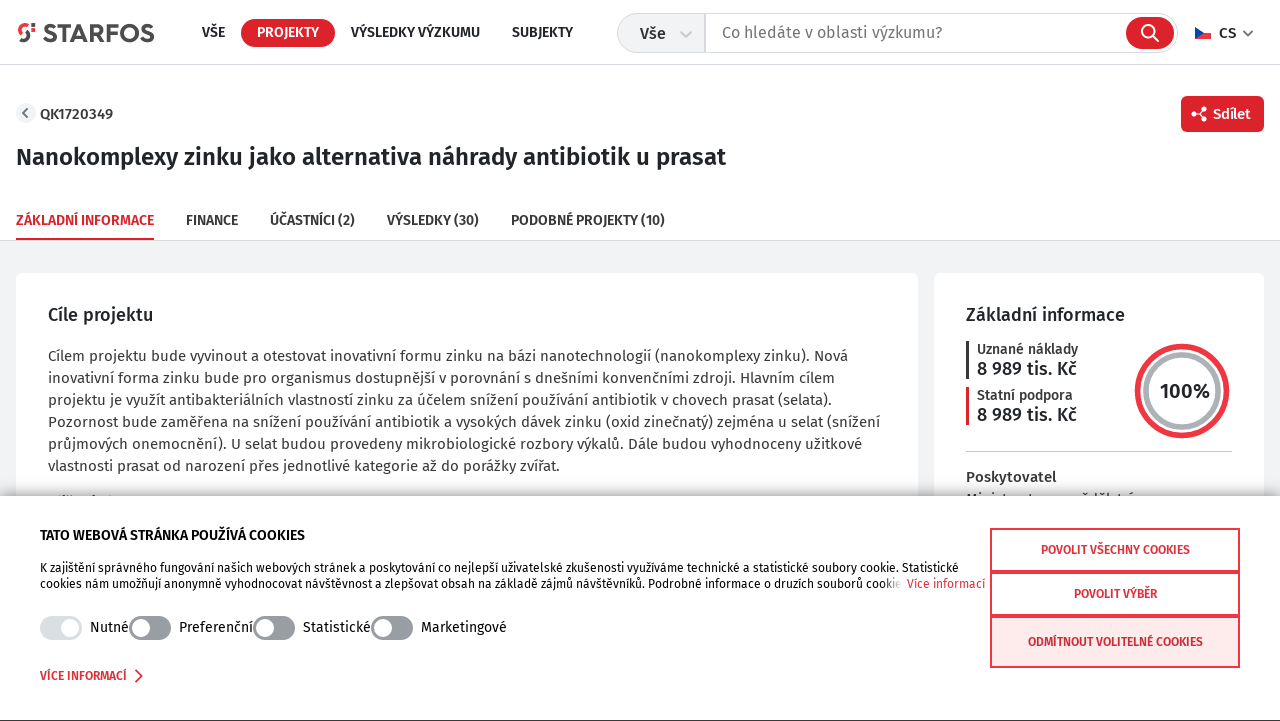

--- FILE ---
content_type: text/html; charset=utf-8
request_url: https://starfos.tacr.cz/cs/projekty/QK1720349
body_size: 19660
content:
<!DOCTYPE html><html lang="cs"><head><meta charSet="utf-8"/><meta name="viewport" content="width=device-width, user-scalable=no, initial-scale=1, maximum-scale=1, minimum-scale=1"/><meta name="description" content="TA ČR Starfos je fulltextový vyhledávač, který nabízí vyhledávání ve výzkumných projektech podpořených z veřejných prostředků České republiky, ve výsledcích těchto projektů uplatněných v RIV a také v subjektech, jež státní podporu na vědu, výzkum a inovace čerpají."/><meta name="author" content="TAČR"/><link rel="icon" type="image/svg" href="/svg/ic-logo-short.svg"/><meta property="og:image:width" content="1200"/><meta property="og:image:height" content="627"/><meta property="og:title" content="Nanokomplexy zinku jako alternativa náhrady antibiotik u prasat"/><meta property="og:url" content="https://starfos.tacr.cz/cs/projekty/QK1720349"/><meta property="og:type" content="website"/><meta property="og:description" content="Projekt výzkumu a vývoje řešený v programu &lt;em&gt;VaV pro Ministerstvo zemědělství II&lt;/em&gt; je realizovaný &lt;em&gt;v letech 2017 - 2019&lt;/em&gt; se státní podporou &lt;em&gt;8 989 tis. Kč&lt;/em&gt; a zaměřením na oblast &lt;em&gt;Výživa hospodářských zvířat&lt;/em&gt;."/><meta property="og:image" content="/jpg/og_image.jpg"/><meta property="og:image:type" content="image/jpg"/><link rel="alternate" href="https://starfos.tacr.cz/cs" hrefLang="cs"/><link rel="alternate" href="https://starfos.tacr.cz/en" hrefLang="en"/><link rel="alternate" href="https://starfos.tacr.cz" hrefLang="x-default"/><script>
          window.dataLayer = window.dataLayer || [];
          function gtag() {
            dataLayer.push(arguments);
          }
          gtag('js', new Date());

          gtag('config', 'UA-37414675-17');
          </script><script async="" id="Cookiebot" src="https://consent.cookiebot.com/uc.js" data-cbid="d4f3df74-7840-47ba-ae2a-7ef3ac3d35ea" data-blockingmode="auto" type="text/javascript"></script><script id="CookieDeclaration" src="https://consent.cookiebot.com/d4f3df74-7840-47ba-ae2a-7ef3ac3d35ea/cd.js" type="text/javascript" async=""></script><title>Starfos | Nanokomplexy zinku jako alternativa náhrady antibiotik u prasat</title><meta name="next-head-count" content="20"/><meta name="next-font-preconnect"/><link rel="preload" href="/_next/static/css/74ea2d9a7e96f6da.css" as="style"/><link rel="stylesheet" href="/_next/static/css/74ea2d9a7e96f6da.css" data-n-g=""/><link rel="preload" href="/_next/static/css/bf24ee991a466b65.css" as="style"/><link rel="stylesheet" href="/_next/static/css/bf24ee991a466b65.css" data-n-p=""/><link rel="preload" href="/_next/static/css/7ce46a62050c0114.css" as="style"/><link rel="stylesheet" href="/_next/static/css/7ce46a62050c0114.css" data-n-p=""/><noscript data-n-css=""></noscript><script defer="" nomodule="" src="/_next/static/chunks/polyfills-5cd94c89d3acac5f.js"></script><script src="/_next/static/chunks/webpack-88199dd30f43f20b.js" defer=""></script><script src="/_next/static/chunks/framework-6e340026946df090.js" defer=""></script><script src="/_next/static/chunks/main-d9147d4dc71a122a.js" defer=""></script><script src="/_next/static/chunks/pages/_app-bfe72caf6166ea25.js" defer=""></script><script src="/_next/static/chunks/674a26a7-b4095ab0f7feab24.js" defer=""></script><script src="/_next/static/chunks/3fff1979-bd852deca4131d40.js" defer=""></script><script src="/_next/static/chunks/783-063cdc643cd04f7e.js" defer=""></script><script src="/_next/static/chunks/675-6ed40fe59a323cc7.js" defer=""></script><script src="/_next/static/chunks/913-861125a5b0b06e8d.js" defer=""></script><script src="/_next/static/chunks/853-a2108ac5dee469bf.js" defer=""></script><script src="/_next/static/chunks/12-c5e3626f7e789a60.js" defer=""></script><script src="/_next/static/chunks/917-8f21e2993caedcce.js" defer=""></script><script src="/_next/static/chunks/pages/%5Bcollection%5D/%5Bdetail%5D-e4c772ed01fe5427.js" defer=""></script><script src="/_next/static/O-KETLjdHKpF1tqyIRRHH/_buildManifest.js" defer=""></script><script src="/_next/static/O-KETLjdHKpF1tqyIRRHH/_ssgManifest.js" defer=""></script><script src="/_next/static/O-KETLjdHKpF1tqyIRRHH/_middlewareManifest.js" defer=""></script></head><body><div id="__next"><div class="Layout_navWrapper__aJJdY "><nav class="Navigation_nav__Ip9r8 Navigation_hideSwiper__McfSs "><a class="Navigation_logo__8STiC" href="/"></a><div class="swiper Navigation_swiper__0H5iV navigation-swiper"><div class="swiper-wrapper"><div class="swiper-slide Navigation_slide__DSFLa"><a href="/vse">Vše</a></div><div class="swiper-slide Navigation_slide__DSFLa Navigation_active__PDlBN"><a href="/projekty">Projekty</a></div><div class="swiper-slide Navigation_slide__DSFLa"><a href="/vysledky-vyzkumu">Výsledky výzkumu</a></div><div class="swiper-slide Navigation_slide__DSFLa"><a href="/subjekty">Subjekty</a></div></div></div></nav><div class="Search_search__NGpra    "><span class="Search_closeSearch__Kvn_j"></span><span class="Search_collectionBadge__XejOQ"></span><span class="Search_inputSearchIcon__re6x_"></span><div class="Search_container__KAX_v"><style data-emotion="css gxced-container">.css-gxced-container{position:relative;box-sizing:border-box;-webkit-flex-shrink:0;-ms-flex-negative:0;flex-shrink:0;}</style><div class="Search_collection__s4z4p css-gxced-container"><style data-emotion="css 7pg0cj-a11yText">.css-7pg0cj-a11yText{z-index:9999;border:0;clip:rect(1px, 1px, 1px, 1px);height:1px;width:1px;position:absolute;overflow:hidden;padding:0;white-space:nowrap;}</style><span id="react-select-select-collections-live-region" class="css-7pg0cj-a11yText"></span><span aria-live="polite" aria-atomic="false" aria-relevant="additions text" class="css-7pg0cj-a11yText"></span><style data-emotion="css 1879d75-control">.css-1879d75-control{-webkit-align-items:center;-webkit-box-align:center;-ms-flex-align:center;align-items:center;background-color:#F1F3F4;border-color:#D4DADD;border-radius:20px 0px 0px 20px;border-style:solid;border-width:1px;box-shadow:none;cursor:default;display:-webkit-box;display:-webkit-flex;display:-ms-flexbox;display:flex;-webkit-box-flex-wrap:wrap;-webkit-flex-wrap:wrap;-ms-flex-wrap:wrap;flex-wrap:wrap;-webkit-box-pack:justify;-webkit-justify-content:space-between;justify-content:space-between;min-height:38px;outline:0!important;position:relative;-webkit-transition:all 100ms;transition:all 100ms;box-sizing:border-box;height:40px;}.css-1879d75-control:hover{border-color:hsl(0, 0%, 70%);}.css-1879d75-control:hover{border-color:transparent;}.css-1879d75-control:focus{border-color:transparent;}</style><div class=" css-1879d75-control"><style data-emotion="css 1085jlj">.css-1085jlj{-webkit-align-items:center;-webkit-box-align:center;-ms-flex-align:center;align-items:center;display:grid;-webkit-flex:1;-ms-flex:1;flex:1;-webkit-box-flex-wrap:wrap;-webkit-flex-wrap:wrap;-ms-flex-wrap:wrap;flex-wrap:wrap;padding:2px 8px;-webkit-overflow-scrolling:touch;position:relative;overflow:hidden;box-sizing:border-box;padding-left:20px;height:40px;color:#393939;font-weight:500;padding-right:0;padding-top:0;padding-bottom:0;}</style><div class=" css-1085jlj"><style data-emotion="css qc6sy-singleValue">.css-qc6sy-singleValue{color:hsl(0, 0%, 20%);grid-area:1/1/2/3;margin-left:2px;margin-right:2px;max-width:100%;overflow:hidden;text-overflow:ellipsis;white-space:nowrap;box-sizing:border-box;}</style><div class=" css-qc6sy-singleValue">Vše</div><style data-emotion="css 1hac4vs-dummyInput">.css-1hac4vs-dummyInput{background:0;border:0;caret-color:transparent;font-size:inherit;grid-area:1/1/2/3;outline:0;padding:0;width:1px;color:transparent;left:-100px;opacity:0;position:relative;-webkit-transform:scale(.01);-moz-transform:scale(.01);-ms-transform:scale(.01);transform:scale(.01);}</style><input id="react-select-select-collections-input" tabindex="0" inputMode="none" aria-autocomplete="list" aria-expanded="false" aria-haspopup="true" role="combobox" aria-readonly="true" class="css-1hac4vs-dummyInput" value=""/></div><style data-emotion="css 1wy0on6">.css-1wy0on6{-webkit-align-items:center;-webkit-box-align:center;-ms-flex-align:center;align-items:center;-webkit-align-self:stretch;-ms-flex-item-align:stretch;align-self:stretch;display:-webkit-box;display:-webkit-flex;display:-ms-flexbox;display:flex;-webkit-flex-shrink:0;-ms-flex-negative:0;flex-shrink:0;box-sizing:border-box;}</style><div class=" css-1wy0on6"><style data-emotion="css 1hyfx7x">.css-1hyfx7x{display:none;}</style><span class=" css-1hyfx7x"></span><style data-emotion="css tlfecz-indicatorContainer">.css-tlfecz-indicatorContainer{color:hsl(0, 0%, 80%);display:-webkit-box;display:-webkit-flex;display:-ms-flexbox;display:flex;padding:8px;-webkit-transition:color 150ms;transition:color 150ms;box-sizing:border-box;}.css-tlfecz-indicatorContainer:hover{color:hsl(0, 0%, 60%);}</style><div class=" css-tlfecz-indicatorContainer" aria-hidden="true"><style data-emotion="css 8mmkcg">.css-8mmkcg{display:inline-block;fill:currentColor;line-height:1;stroke:currentColor;stroke-width:0;}</style><svg height="20" width="20" viewBox="0 0 20 20" aria-hidden="true" focusable="false" class="css-8mmkcg"><path d="M4.516 7.548c0.436-0.446 1.043-0.481 1.576 0l3.908 3.747 3.908-3.747c0.533-0.481 1.141-0.446 1.574 0 0.436 0.445 0.408 1.197 0 1.615-0.406 0.418-4.695 4.502-4.695 4.502-0.217 0.223-0.502 0.335-0.787 0.335s-0.57-0.112-0.789-0.335c0 0-4.287-4.084-4.695-4.502s-0.436-1.17 0-1.615z"></path></svg></div></div></div></div><label class="Search_icon__gSavz" for="input-search"></label><input tabindex="-1" autoComplete="off" placeholder="Co hledáte v oblasti výzkumu?" class="Search_input__BhMCk" type="text" id="input-search" value=""/><div class="Search_results__rc3_B"><div class="Search_projectSearch__7zsOf"><h3>Co hledáte?</h3><div class="swiper Search_projectSwiper__OqdSL"><div class="swiper-wrapper"><div class="swiper-slide" style="width:auto"><div class="Search_projectSlide__eY_Up Search_subjectIcon__CfP2A">Vše</div></div><div class="swiper-slide" style="width:auto"><div class="Search_projectSlide__eY_Up Search_projectIcon__O7_2Q">Projekty</div></div><div class="swiper-slide" style="width:auto"><div class="Search_projectSlide__eY_Up Search_resultIcon__9gJm5">Výsledky výzkumu</div></div><div class="swiper-slide" style="width:auto"><div class="Search_projectSlide__eY_Up Search_subjectIcon__CfP2A">Subjekty</div></div></div></div></div><div class="Search_fastSearch__jkVFU"><h3>Rychlé hledání</h3><ul><li>Projekty podpořené TA ČR</li><li>Významné projekty</li><li>Projekty s nejvyšší státní podporou</li><li>Aktuálně běžící projekty</li></ul></div><div class="Search_smartSearch__E9QT5"><h3>Chytré vyhledávání</h3><ul><li>Takto najdu konkrétní <b>+slovo</b></li><li>Takto z výsledků <b>-slovo</b> zcela vynechám</li><li><b>“Takto můžu najít celou frázi”</b></li></ul></div></div></div></div><div class="Layout_lang__zQ_dD"><div class="Layout_langFlag__Qkwqz Layout_cz__QnpEm">CS</div><div class="Layout_languageList__w0kQA"><a class="Layout_cz__QnpEm">Čeština</a><a class="Layout_en__dRWN1">English</a></div></div></div><div class="Layout_mainWrapper___aSm_    "><main class="Layout_main__CO5d2 Layout_detailLayout__vCDVw"><div class="AboveTabs_wrapper__dF1_f"><header class=" above-tab-detail"><div class="AboveTabs_aboveTabs__2Xid1"><div><a class="AboveTabs_nav__NGxEF" href="/projekty">QK1720349</a><button class="Button_base__31mcI Button_shareMobile__lEzhv  "><span>Sdílet</span></button></div><h1>Nanokomplexy zinku jako alternativa náhrady antibiotik u prasat</h1></div><div class="AboveTabs_tabs__r7Mws"><div class="swiper AboveTabs_swiper__sY6C6"><div class="swiper-wrapper"><div class="swiper-slide AboveTabs_slide__WAEyG"><button disabled="" class="AboveTabs_tab__5hCcC">Základní informace<!-- --> </button></div><div class="swiper-slide AboveTabs_slide__WAEyG"><button class="AboveTabs_tab__5hCcC">Finance<!-- --> </button></div><div class="swiper-slide AboveTabs_slide__WAEyG"><button class="AboveTabs_tab__5hCcC">Účastníci<!-- --> <!-- --> (2)</button></div><div class="swiper-slide AboveTabs_slide__WAEyG"><button class="AboveTabs_tab__5hCcC">Výsledky<!-- --> <!-- --> (30)</button></div><div class="swiper-slide AboveTabs_slide__WAEyG"><button class="AboveTabs_tab__5hCcC">Podobné projekty<!-- --> <!-- --> (10)</button></div></div></div></div></header></div><div class="_detail__tabContent__Q0J3q _detail__flex__PFb_x"><div class="_detail__primaryContent__Vqq_z"><div class="accordion"><div class="TextCard_item__7kXVu accordion-item"><h2 class="accordion-header"><button type="button" aria-expanded="false" class="accordion-button collapsed"><span class="TextCard_header__vkv7T">Cíle projektu</span></button></h2><div class="accordion-collapse collapse"><div class="TextCard_accBody___IBHQ accordion-body"></div></div></div></div><div class="accordion"><div class="TableCard_item__y3wDo accordion-item"><h2 class="accordion-header"><button type="button" aria-expanded="false" class="accordion-button collapsed"><span class="TableCard_header__YoiIz">Veřejná podpora</span></button></h2><div class="accordion-collapse collapse"><div class="accordion-body"><div class="TableCard_table__A8xW6"><h3>Veřejná podpora</h3><ul><li><p class="TableCard_key__Juirw">Poskytovatel</p><p class="TableCard_value__njrBZ">Ministerstvo zemědělství</p></li><li><p class="TableCard_key__Juirw">Program</p><p class="TableCard_value__njrBZ">Program aplikovaného výzkumu Ministerstva zemědělství na období 2017 - 2025, ZEMĚ</p></li><li><p class="TableCard_key__Juirw">Veřejná soutěž</p><p class="TableCard_value__njrBZ">VaV pro Ministerstvo zemědělství II 1 (SMZE2017MZE01)</p></li><li><p class="TableCard_key__Juirw">Hlavní účastníci</p><p class="TableCard_value__njrBZ">Mendelova univerzita v Brně / Agronomická fakulta</p></li><li><p class="TableCard_key__Juirw">Druh soutěže</p><p class="TableCard_value__njrBZ">VS - Veřejná soutěž</p></li><li><p class="TableCard_key__Juirw">Číslo smlouvy</p><p class="TableCard_value__njrBZ">1003-2016-14152</p></li></ul></div></div></div></div></div><div class="accordion"><div class="TableCard_item__y3wDo accordion-item"><h2 class="accordion-header"><button type="button" aria-expanded="false" class="accordion-button collapsed"><span class="TableCard_header__YoiIz">Alternativní jazyk</span></button></h2><div class="accordion-collapse collapse"><div class="accordion-body"><div class="TableCard_table__A8xW6"><h3>Alternativní jazyk</h3><ul><li><p class="TableCard_key__Juirw">Název projektu anglicky</p><p class="TableCard_value__njrBZ">Nanoparticles zinc as an alternative to antibiotics in pigs</p></li><li><p class="TableCard_key__Juirw">Anotace anglicky</p><p class="TableCard_value__njrBZ">The project aims to develop and test innovative form of zinc based on nanotechnology (nanocomplexes zinc). New, innovative form of zinc will be accessible to the organism in comparison with today&#x27;s conventional sources. The main objective of the project is to utilize the antibacterial properties of zinc to reduce the use of antibiotics in pigs (piglets). Attention will be focused on reducing the use of antibiotics and high doses of zinc (zinc oxide), particularly in piglets (reduction of diarrheal disease). In piglets will be conducted microbiological analysis of feces. They will also evaluate production traits of pigs from birth through each category to slaughter.</p></li></ul></div></div></div></div></div><div class="accordion"><div class="TableCard_item__y3wDo accordion-item"><h2 class="accordion-header"><button type="button" aria-expanded="false" class="accordion-button collapsed"><span class="TableCard_header__YoiIz">Vědní obory</span></button></h2><div class="accordion-collapse collapse"><div class="accordion-body"><div class="TableCard_table__A8xW6"><h3>Vědní obory</h3><ul><li><p class="TableCard_key__Juirw">Kategorie VaV</p><p class="TableCard_value__njrBZ">VV - Experimentální vývoj</p></li><li><p class="TableCard_key__Juirw">CEP - hlavní obor</p><p class="TableCard_value__njrBZ">GH - Výživa hospodářských zvířat</p></li><li><p class="TableCard_key__Juirw">CEP - vedlejší obor</p><p class="TableCard_value__njrBZ">GG - Chov hospodářských zvířat</p></li><li><p class="TableCard_key__Juirw">CEP - další vedlejší obor</p><p class="TableCard_value__njrBZ">GM - Potravinářství</p></li><li><p class="TableCard_key__Juirw">OECD FORD - odpovídající obory &lt;br&gt;(dle &lt;a href=&quot;http://www.vyzkum.cz/storage/att/E6EF7938F0E854BAE520AC119FB22E8D/Prevodnik_oboru_Frascati.pdf&quot;&gt;převodníku&lt;/a&gt;)</p><p class="TableCard_value__njrBZ">21101 - Food and beverages&lt;br&gt;40201 - Animal and dairy science; (Animal biotechnology to be 4.4)&lt;br&gt;40202 - Pets</p></li></ul></div></div></div></div></div><div class="accordion"><div class="TableCard_item__y3wDo accordion-item"><h2 class="accordion-header"><button type="button" aria-expanded="false" class="accordion-button collapsed"><span class="TableCard_header__YoiIz">Hodnocení dokončeného projektu</span></button></h2><div class="accordion-collapse collapse"><div class="accordion-body"><div class="TableCard_table__A8xW6"><h3>Hodnocení dokončeného projektu</h3><ul><li><p class="TableCard_key__Juirw">Hodnocení poskytovatelem</p><p class="TableCard_value__njrBZ">U - Uspěl podle zadání (s publikovanými či patentovanými výsledky atd.)</p></li><li><p class="TableCard_key__Juirw">Zhodnocení výsledků projektu</p><p class="TableCard_value__njrBZ">Při řešení projektu bylo během tříletého období dosaženo naplánovaných cílů, které přinášejí nové poznatky o využití zinku - nanokomplexů zinku v chovu prasat. Vzhledem k současnému vývoji v chovu prasat, kdy díky záporné rentabilitě produkce dochází v České republice k útlumu chovu prasat a produkce vepřového masa, se jedná o jedno z podpůrných opatření ke zvýšení rentability chovu prasat v tomto případě odchovu selat. Rovněž tak výsledky projektu přispívají k naplnění stále se zvyšujících požadavků na snižování používání antibiotik v chovu hospodářských zvířat. Výstupy projektu jsou v souladu s cílem volně dostupné pro krmivářské firmy a chovatele prasat jako vlastní koncové uživatele výstupů.</p></li></ul></div></div></div></div></div><div class="accordion"><div class="TableCard_item__y3wDo accordion-item"><h2 class="accordion-header"><button type="button" aria-expanded="false" class="accordion-button collapsed"><span class="TableCard_header__YoiIz">Termíny řešení</span></button></h2><div class="accordion-collapse collapse"><div class="accordion-body"><div class="TableCard_table__A8xW6"><h3>Termíny řešení</h3><ul><li><p class="TableCard_key__Juirw">Zahájení řešení</p><p class="TableCard_value__njrBZ">1. 2. 2017</p></li><li><p class="TableCard_key__Juirw">Ukončení řešení</p><p class="TableCard_value__njrBZ">31. 12. 2019</p></li><li><p class="TableCard_key__Juirw">Poslední stav řešení</p><p class="TableCard_value__njrBZ">U - Ukončený projekt</p></li><li><p class="TableCard_key__Juirw">Poslední uvolnění podpory</p><p class="TableCard_value__njrBZ">6. 3. 2019</p></li></ul></div></div></div></div></div><div class="accordion"><div class="TableCard_item__y3wDo accordion-item"><h2 class="accordion-header"><button type="button" aria-expanded="false" class="accordion-button collapsed"><span class="TableCard_header__YoiIz">Dodání dat do CEP</span></button></h2><div class="accordion-collapse collapse"><div class="accordion-body"><div class="TableCard_table__A8xW6"><h3>Dodání dat do CEP</h3><ul><li><p class="TableCard_key__Juirw">Důvěrnost údajů</p><p class="TableCard_value__njrBZ">S - Úplné a pravdivé údaje o projektu nepodléhají ochraně podle zvláštních právních předpisů</p></li><li><p class="TableCard_key__Juirw">Systémové označení dodávky dat</p><p class="TableCard_value__njrBZ">CEP20-MZE-QK-U/01:1</p></li><li><p class="TableCard_key__Juirw">Datum dodání záznamu</p><p class="TableCard_value__njrBZ">17. 6. 2020</p></li></ul></div></div></div></div></div><div class="accordion"><div class="TableCard_item__y3wDo accordion-item"><h2 class="accordion-header"><button type="button" aria-expanded="false" class="accordion-button collapsed"><span class="TableCard_header__YoiIz">Finance</span></button></h2><div class="accordion-collapse collapse"><div class="accordion-body"><div class="TableCard_table__A8xW6"><h3>Finance</h3><ul><li><p class="TableCard_key__Juirw">Celkové uznané náklady</p><p class="TableCard_value__njrBZ">8 989 tis. Kč</p></li><li><p class="TableCard_key__Juirw">Výše podpory ze státního rozpočtu</p><p class="TableCard_value__njrBZ">8 989 tis. Kč</p></li><li><p class="TableCard_key__Juirw">Ostatní veřejné zdroje financování</p><p class="TableCard_value__njrBZ">0 tis. Kč</p></li><li><p class="TableCard_key__Juirw">Neveřejné tuz. a zahr. zdroje finan.</p><p class="TableCard_value__njrBZ">0 tis. Kč</p></li></ul></div></div></div></div></div></div><div class="_detail__secondaryContent__A9Bd9"><div class="SimilarEntities_item__y4Wpv"><div class="SimilarEntities_content__GP4P_"><h2 class="SimilarEntities_header__pKjwk">Podobné projekty<span>(<!-- -->10<!-- -->)</span></h2><a class="SimilarEntities_link__3JQwC" href="/projekty/QJ1310258"> Vývoj nové generace krmného přípravku pro prevenci a podpůrnou terapii enterálníchinfekcí selat jako cesta ke snížení ekologické zátěže antibiotiky a/nebo sloučeninami zinku (QJ1310258)</a><a class="SimilarEntities_link__3JQwC" href="/projekty/QK23020036"> Trvale udržitelná produkce selat do a po odstavu spojená se zvýšením welfare (QK23020036)</a><a class="SimilarEntities_link__3JQwC" href="/projekty/QL24010214"> Polyfunkční částice pro omezení zinku a antibiotik u odstavených selat (QL24010214)</a></div><button class="Button_base__31mcI Button_showMore__g6_cj  "><span>Ukázat projekty</span></button></div></div></div></main></div><div class="Footer_container___ziu_ "><footer class="Footer_footer__g5y_B"><span class="Footer_logo__8zzpg"></span><div class="Footer_columns__wxNOf"><ul><li>TA ČR</li><li><a href="https://www.tacr.cz/" rel="noopener">Oficiální web TA ČR</a></li><li><a href="/">STARFOS</a></li><li><a href="https://inkaviz.tacr.cz/cs" rel="noopener">INKAVIZ</a></li><li><a href="https://ista.tacr.cz/" rel="noopener">ISTA</a></li><li><a href="https://isrb.tacr.cz/" rel="noopener">ISRB</a></li></ul><ul><li>Podpora</li><li><a href="mailto:starfos@tacr.cz">starfos@tacr.cz</a></li><li><a href="https://helpdesk.tacr.cz/" rel="noopener">Helpdesk</a></li><li><a href="https://www.tacr.cz/cookie-policy/" rel="noopener">Cookies</a></li><li><a href="https://www.tacr.cz/prohlaseni-o-pristupnosti/" rel="noopener">Prohlášení o přístupnosti</a></li></ul><ul><li>Sledujte nás</li><li><a href="https://twitter.com/TACR_cz" rel="noopener">Twitter</a></li><li><a href="https://www.facebook.com/tacr.cz" rel="noopener">Facebook</a></li><li><a href="https://www.instagram.com/tacr_official" rel="noopener">Instagram</a></li><li><a href="https://cz.linkedin.com/company/tacr" rel="noopener">LinkedIn</a></li><li><a href="https://www.youtube.com/c/Technologick%C3%A1agentura%C4%8CRPraha" rel="noopener">YouTube</a></li><li><a href="https://www.tacr.cz/newsletter/" rel="noopener">Newsletter</a></li></ul><ul><li>Jazyk rozhraní</li><li><a class="Footer_lang__3Li7O Footer_cs__T6H0k">Čeština</a></li><li><a class="Footer_lang__3Li7O Footer_en__cawxI">English</a></li></ul></div><span class="Footer_logoEu__9IOhL"></span><p><span>Copyright © 2022 - TA ČR</span></p></footer></div></div><script id="__NEXT_DATA__" type="application/json">{"props":{"pageProps":{"collection":{"name":"isvav_project","display_name":"Projekty VaVaI","search_results_settings":{"info_labels":{"entity":{"two_to_four":"projekty","five_or_more":"projektů","one":"projekt"},"found":{"two_to_four":"Nalezeny","five_or_more":"Nalezeno","one":"Nalezen"}}},"ordering_settings":{"available_fields":[{"field_code":"score","field_label":"Relevance"},{"field_code":"x_solve_begin_year","field_label":"Začátek řešení"},{"field_code":"x_solve_end_year","field_label":"Konec řešení"},{"field_code":"fin_total","field_label":"Uznané náklady"},{"field_code":"fin_state_budget","field_label":"Podpora ze stát. rozpočtu"},{"field_code":"x_count_results","field_label":"Počet výsledků"},{"field_code":"x_count_participants","field_label":"Počet účastníků"}],"default_field_code":"score"}},"searchQuery":null,"detail":{"meta":{},"above_tabs":{"title":"Nanokomplexy zinku jako alternativa náhrady antibiotik u prasat","subtitle":"QK1720349","description":"Projekt výzkumu a vývoje řešený v programu \u003cem\u003eVaV pro Ministerstvo zemědělství II\u003c/em\u003e je realizovaný \u003cem\u003ev letech 2017 - 2019\u003c/em\u003e se státní podporou \u003cem\u003e8 989 tis. Kč\u003c/em\u003e a zaměřením na oblast \u003cem\u003eVýživa hospodářských zvířat\u003c/em\u003e."},"tabs":[{"tab_id":"project-main","tab_label":"Základní informace","tab_content":{"picture_cards":{"funding":{"card_values":{"total_cost":8989,"support":8989}},"funder":{"card_values":{"name":"Poskytovatel: Ministerstvo zemědělství"}},"main_branch":{"card_values":{"description":"CEP: GH - Výživa hospodářských zvířat","code":"G"}},"dates":{"card_values":{"solve_begin_date":"2017-02-01","solve_end_date":"2019-12-31"}}},"text_card":[{"label":"Klíčová slova","value":"\u003ca href=\"/cs/search/en/isvav_project/nanotechnology\"  \u003enanotechnology\u003c/a\u003e\u0026emsp;\u003ca href=\"/cs/search/en/isvav_project/zinc\"  \u003ezinc\u003c/a\u003e\u0026emsp;\u003ca href=\"/cs/search/en/isvav_project/antibiotics\"  \u003eantibiotics\u003c/a\u003e\u0026emsp;\u003ca href=\"/cs/search/en/isvav_project/pig\"  \u003epig\u003c/a\u003e"},{"label":"Anotace","value":"Cílem projektu bude vyvinout a otestovat inovativní formu zinku na bázi nanotechnologií (nanokomplexy zinku). Nová inovativní forma zinku bude pro organismus dostupnější v porovnání s dnešními konvenčními zdroji. Hlavním cílem projektu je využít antibakteriálních vlastností zinku za účelem snížení používání antibiotik v chovech prasat (selata). Pozornost bude zaměřena na snížení používání antibiotik a vysokých dávek zinku (oxid zinečnatý) zejména u selat (snížení průjmových onemocnění). U selat budou provedeny mikrobiologické rozbory výkalů. Dále budou vyhodnoceny užitkové vlastnosti prasat od narození přes jednotlivé kategorie až do porážky zvířat."}],"table_card":[{"group_heading":"Veřejná podpora","group_fields":[{"label":"Poskytovatel","value":"Ministerstvo zemědělství"},{"label":"Program","value":"Program aplikovaného výzkumu Ministerstva zemědělství na období 2017 - 2025, ZEMĚ"},{"label":"Veřejná soutěž","value":"VaV pro Ministerstvo zemědělství II 1 (SMZE2017MZE01)"},{"label":"Hlavní účastníci","value":"Mendelova univerzita v Brně / Agronomická fakulta"},{"label":"Druh soutěže","value":"VS - Veřejná soutěž"},{"label":"Číslo smlouvy","value":"1003-2016-14152"}]},{"group_heading":"Alternativní jazyk","group_fields":[{"label":"Název projektu anglicky","value":"Nanoparticles zinc as an alternative to antibiotics in pigs"},{"label":"Anotace anglicky","value":"The project aims to develop and test innovative form of zinc based on nanotechnology (nanocomplexes zinc). New, innovative form of zinc will be accessible to the organism in comparison with today's conventional sources. The main objective of the project is to utilize the antibacterial properties of zinc to reduce the use of antibiotics in pigs (piglets). Attention will be focused on reducing the use of antibiotics and high doses of zinc (zinc oxide), particularly in piglets (reduction of diarrheal disease). In piglets will be conducted microbiological analysis of feces. They will also evaluate production traits of pigs from birth through each category to slaughter."}]},{"group_heading":"Vědní obory","group_fields":[{"label":"Kategorie VaV","value":"VV - Experimentální vývoj"},{"label":"CEP - hlavní obor","value":"GH - Výživa hospodářských zvířat"},{"label":"CEP - vedlejší obor","value":"GG - Chov hospodářských zvířat"},{"label":"CEP - další vedlejší obor","value":"GM - Potravinářství"},{"label":"OECD FORD - odpovídající obory \u003cbr\u003e(dle \u003ca href=\"http://www.vyzkum.cz/storage/att/E6EF7938F0E854BAE520AC119FB22E8D/Prevodnik_oboru_Frascati.pdf\"\u003epřevodníku\u003c/a\u003e)","value":"21101 - Food and beverages\u003cbr\u003e40201 - Animal and dairy science; (Animal biotechnology to be 4.4)\u003cbr\u003e40202 - Pets"}]},{"group_heading":"Hodnocení dokončeného projektu","group_fields":[{"label":"Hodnocení poskytovatelem","value":"U - Uspěl podle zadání (s publikovanými či patentovanými výsledky atd.)"},{"label":"Zhodnocení výsledků projektu","value":"Při řešení projektu bylo během tříletého období dosaženo naplánovaných cílů, které přinášejí nové poznatky o využití zinku - nanokomplexů zinku v chovu prasat. Vzhledem k současnému vývoji v chovu prasat, kdy díky záporné rentabilitě produkce dochází v České republice k útlumu chovu prasat a produkce vepřového masa, se jedná o jedno z podpůrných opatření ke zvýšení rentability chovu prasat v tomto případě odchovu selat. Rovněž tak výsledky projektu přispívají k naplnění stále se zvyšujících požadavků na snižování používání antibiotik v chovu hospodářských zvířat. Výstupy projektu jsou v souladu s cílem volně dostupné pro krmivářské firmy a chovatele prasat jako vlastní koncové uživatele výstupů."}]},{"group_heading":"Termíny řešení","group_fields":[{"label":"Zahájení řešení","value":"1. 2. 2017"},{"label":"Ukončení řešení","value":"31. 12. 2019"},{"label":"Poslední stav řešení","value":"U - Ukončený projekt"},{"label":"Poslední uvolnění podpory","value":"6. 3. 2019"}]},{"group_heading":"Dodání dat do CEP","group_fields":[{"label":"Důvěrnost údajů","value":"S - Úplné a pravdivé údaje o projektu nepodléhají ochraně podle zvláštních právních předpisů"},{"label":"Systémové označení dodávky dat","value":"CEP20-MZE-QK-U/01:1"},{"label":"Datum dodání záznamu","value":"17. 6. 2020"}]},{"group_heading":"Finance","group_fields":[{"label":"Celkové uznané náklady","value":"8 989 tis. Kč"},{"label":"Výše podpory ze státního rozpočtu","value":"8 989 tis. Kč"},{"label":"Ostatní veřejné zdroje financování","value":"0 tis. Kč"},{"label":"Neveřejné tuz. a zahr. zdroje finan.","value":"0 tis. Kč"}]}]},"tab_count":null,"tab_type":null,"count_zero_label":null},{"tab_id":"project-finance","tab_label":"Finance","tab_content":{"graph_cards":[{"heading":"Rozdělení uznaných nákladů","type":"single_bar","data":[{"key":"Uznané náklady (součet po typech)","values":[{"label":"Podpora ze státního rozpočtu","value_abs":8989},{"label":"Ostatní nespecifikované","value_abs":0}]}]},{"heading":"Náklady/podpora v letech","type":"bar_chart","label_x":"Tis. Kč","label_y":"Rok","data":[{"key":"Uznané náklady","values":[{"label":"2017","value":2836},{"label":"2018","value":3119},{"label":"2019","value":3034}]},{"key":"Podpora ze státního rozpočtu","values":[{"label":"2017","value":2836},{"label":"2018","value":3119},{"label":"2019","value":3034}]}]},{"heading":"Náklady/podpora účastníků","type":"bar_chart","label_x":"Tis. Kč","label_y":"Účastník","data":[{"key":"Uznané náklady","values":[{"label":"MENDELU / Agronomická fakulta","value":6063},{"label":"Výzkumný ústav živočišné výroby, v.v.i.","value":2926}]},{"key":"Podpora ze státního rozpočtu","values":[{"label":"MENDELU / Agronomická fakulta","value":6063},{"label":"Výzkumný ústav živočišné výroby, v.v.i.","value":2926}]}]},{"heading":"Finanční údaje za roky a jednotlivé účastníky","type":"table","data":[{"year":2017,"rows":[{"participant":"MENDELU / Agronomická fakulta","state_budget":1945,"total":1945},{"participant":"Výzkumný ústav živočišné výroby, v.v.i.","state_budget":891,"total":891}]},{"year":2018,"rows":[{"participant":"MENDELU / Agronomická fakulta","state_budget":2121,"total":2121},{"participant":"Výzkumný ústav živočišné výroby, v.v.i.","state_budget":998,"total":998}]},{"year":2019,"rows":[{"participant":"MENDELU / Agronomická fakulta","state_budget":1997,"total":1997},{"participant":"Výzkumný ústav živočišné výroby, v.v.i.","state_budget":1037,"total":1037}]}]}]},"tab_count":null,"tab_type":null,"count_zero_label":null},{"tab_id":"project-participants","tab_label":"Účastníci","tab_content":{"data":[{"name":"Mendelova univerzita v Brně / Agronomická fakulta","ico":"62156489","location_data":{"formatted_address":"Zemědělská 1752, 613 00 Brno-sever-Černá Pole, Česko","region":"Jihomoravský kraj","latitude":"49.211163","longitude":"16.616564"},"detail_url":"organization/orjk%3A43210","role":"Příjemce","solvers":[{"fullname":"doc. Ing. Pavel Horký Ph.D. (vedidk=4458494, ORCID=\u003ca href=\"https://orcid.org/0000-0001-6074-785X\" target=\"_blank\" \u003e0000-0001-6074-785X\u003c/a\u003e, ScopusID=\u003ca href=\"https://www.scopus.com/authid/detail.uri?authorId=57188816257\" target=\"_blank\" \u003e57188816257\u003c/a\u003e, ResearcherID=\u003ca href=\"http://www.researcherid.com/rid/D-1995-2013\" target=\"_blank\" \u003eD-1995-2013\u003c/a\u003e)"}]},{"name":"Výzkumný ústav živočišné výroby, v.v.i.","ico":"00027014","location_data":{"formatted_address":"Přátelství 815/109, 104 00 Praha 10, Česko","region":"Hl. m. Praha","latitude":"50.030874","longitude":"14.605643"},"detail_url":"organization/ico%3A00027014","role":"Další příjemce","solvers":[{"fullname":"Ing. Eva Weisbauerová Ph.D. (vedidk=1229737, ORCID=\u003ca href=\"https://orcid.org/0009-0007-7404-2560\" target=\"_blank\" \u003e0009-0007-7404-2560\u003c/a\u003e)"}]}]},"tab_count":2,"tab_type":null,"count_zero_label":null},{"tab_id":"project-results","tab_label":"Výsledky","tab_content":{"listing":{"data":[{"detail_url":"result/RIV%2F00027014%3A_____%2F23%3A10005681","info_bits":[{"value":"\u003cstrong\u003eJ\u003csub\u003eimp\u003c/sub\u003e\u003c/strong\u003e","tooltip":"J\u003csub\u003eimp\u003c/sub\u003e - Článek v periodiku v databázi Web of Science"},{"value":2023,"tooltip":"Rok uplatnění"},{"value":"Animal and dairy science…","tooltip":"FORD: Animal and dairy science; (Animal biotechnology to be 4.4)"},{"value":"\u003ca href=\"https://vuzv.cz/_privat/23026.pdf\" target=\"_blank\" \u003evuzv.cz/_privat/23026.pdf\u003c/a\u003e","tooltip":"Výsledek na webu"}],"category":"FORD: Animal and dairy science; (Animal biotechnology to be 4.4)","heading":"Short-term supplementation of zinc nanoparticles in weaned piglets affects zinc bioaccumulation and carcass classification","frontend__code":"G"},{"detail_url":"result/RIV%2F62156489%3A43210%2F22%3A43921546","info_bits":[{"value":"\u003cstrong\u003eJ\u003csub\u003eimp\u003c/sub\u003e\u003c/strong\u003e","tooltip":"J\u003csub\u003eimp\u003c/sub\u003e - Článek v periodiku v databázi Web of Science"},{"value":2022,"tooltip":"Rok uplatnění"},{"value":"Veterinary science","tooltip":"FORD: Veterinary science"},{"value":"\u003ca href=\"https://doi.org/10.3389/fvets.2022.852085\" target=\"_blank\" \u003edoi.org/10.3389/fvets.2022.852085\u003c/a\u003e","tooltip":"Výsledek na webu"}],"category":"FORD: Veterinary science","heading":"Importance of Zinc Nanoparticles for the Intestinal Microbiome of Weaned Piglets"},{"detail_url":"result/RIV%2F62156489%3A43210%2F22%3A43922752","info_bits":[{"value":"\u003cstrong\u003eJ\u003csub\u003eSC\u003c/sub\u003e\u003c/strong\u003e","tooltip":"J\u003csub\u003eSC\u003c/sub\u003e - Článek v periodiku v databázi SCOPUS"},{"value":2022,"tooltip":"Rok uplatnění"},{"value":"Animal and dairy science…","tooltip":"FORD: Animal and dairy science; (Animal biotechnology to be 4.4)"},{"value":"\u003ca href=\"https://doi.org/10.11118/actaun.2022.025\" target=\"_blank\" \u003edoi.org/10.11118/actaun.2022.025\u003c/a\u003e","tooltip":"Výsledek na webu"}],"category":"FORD: Animal and dairy science; (Animal biotechnology to be 4.4)","heading":"In Vitro Antimicrobial Activity of Phosphate-Based Zinc Nanoparticles"},{"detail_url":"result/RIV%2F62156489%3A43210%2F20%3A43917961","info_bits":[{"value":"\u003cstrong\u003eJ\u003csub\u003eimp\u003c/sub\u003e\u003c/strong\u003e","tooltip":"J\u003csub\u003eimp\u003c/sub\u003e - Článek v periodiku v databázi Web of Science"},{"value":2020,"tooltip":"Rok uplatnění"},{"value":"Animal and dairy science…","tooltip":"FORD: Animal and dairy science; (Animal biotechnology to be 4.4)"},{"value":"\u003ca href=\"https://doi.org/10.1186/s40104-020-00458-x\" target=\"_blank\" \u003edoi.org/10.1186/s40104-020-00458-x\u003c/a\u003e","tooltip":"Výsledek na webu"}],"category":"FORD: Animal and dairy science; (Animal biotechnology to be 4.4)","heading":"Zinc phosphate-based nanoparticles as alternatives to zinc oxide in diet of weaned piglets"},{"detail_url":"result/RIV%2F62156489%3A43210%2F20%3A43917968","info_bits":[{"value":"\u003cstrong\u003eD\u003c/strong\u003e","tooltip":"D - Stať ve sborníku"},{"value":2020,"tooltip":"Rok uplatnění"},{"value":"Analytical chemistry","tooltip":"FORD: Analytical chemistry"},{"value":"\u003ca href=\"https://doi.org/10.37904/nanocon.2019.8496\" target=\"_blank\" \u003edoi.org/10.37904/nanocon.2019.8496\u003c/a\u003e","tooltip":"Výsledek na webu"}],"category":"FORD: Analytical chemistry","heading":"Maghemite particles for spermidine separation"},{"detail_url":"result/RIV%2F00027014%3A_____%2F20%3AN0000076","info_bits":[{"value":"\u003cstrong\u003eJ\u003csub\u003eimp\u003c/sub\u003e\u003c/strong\u003e","tooltip":"J\u003csub\u003eimp\u003c/sub\u003e - Článek v periodiku v databázi Web of Science"},{"value":2020,"tooltip":"Rok uplatnění"},{"value":"Agricultural biotechnolo…","tooltip":"FORD: Agricultural biotechnology and food biotechnology"},{"value":"\u003ca href=\"https://jasbsci.biomedcentral.com/track/pdf/10.1186/s40104-020-00458-x\" target=\"_blank\" \u003ejasbsci.biomedcentral.com/track/pd…\u003c/a\u003e","tooltip":"Výsledek na webu"}],"category":"FORD: Agricultural biotechnology and food biotechnology","heading":"Zinc phosphate-based nanoparticles as alternatives to zinc oxide in diet of weaned piglets"},{"detail_url":"result/RIV%2F62156489%3A43210%2F20%3A43917969","info_bits":[{"value":"\u003cstrong\u003eD\u003c/strong\u003e","tooltip":"D - Stať ve sborníku"},{"value":2020,"tooltip":"Rok uplatnění"},{"value":"Analytical chemistry","tooltip":"FORD: Analytical chemistry"},{"value":"\u003ca href=\"https://doi.org/10.37904/nanocon.2019.8497\" target=\"_blank\" \u003edoi.org/10.37904/nanocon.2019.8497\u003c/a\u003e","tooltip":"Výsledek na webu"}],"category":"FORD: Analytical chemistry","heading":"Isolation of branched chain aminoacids (valine, leucine and arginine) using maghemite particles"},{"detail_url":"result/RIV%2F62156489%3A43210%2F20%3A43918408","info_bits":[{"value":"\u003cstrong\u003eD\u003c/strong\u003e","tooltip":"D - Stať ve sborníku"},{"value":2020,"tooltip":"Rok uplatnění"},{"value":"Animal and dairy science…","tooltip":"FORD: Animal and dairy science; (Animal biotechnology to be 4.4)"},{"value":"\u003ca href=\"https://nutrinet.mendelu.cz/wcd/w-rek-nutrinet/2020/nutrinet_2020_zbornk_a_oblka.pdf\" target=\"_blank\" \u003enutrinet.mendelu.cz/wcd/w-rek-nutr…\u003c/a\u003e","tooltip":"Výsledek na webu"}],"category":"FORD: Animal and dairy science; (Animal biotechnology to be 4.4)","heading":"Effect of zinc phosphate-based nanoparticles on culturable bacteria in pig"},{"detail_url":"result/RIV%2F62156489%3A43210%2F19%3A43915172","info_bits":[{"value":"\u003cstrong\u003eJ\u003csub\u003eimp\u003c/sub\u003e\u003c/strong\u003e","tooltip":"J\u003csub\u003eimp\u003c/sub\u003e - Článek v periodiku v databázi Web of Science"},{"value":2019,"tooltip":"Rok uplatnění"},{"value":"Animal and dairy science…","tooltip":"FORD: Animal and dairy science; (Animal biotechnology to be 4.4)"},{"value":"\u003ca href=\"https://doi.org/10.1186/s40104-019-0319-8\" target=\"_blank\" \u003edoi.org/10.1186/s40104-019-0319-8\u003c/a\u003e","tooltip":"Výsledek na webu"}],"category":"FORD: Animal and dairy science; (Animal biotechnology to be 4.4)","heading":"Zinc phosphate-based nanoparticles as a novel antibacterial agent: in vivo study on rats after dietary exposure"},{"detail_url":"result/RIV%2F62156489%3A43210%2F19%3A43915392","info_bits":[{"value":"\u003cstrong\u003eD\u003c/strong\u003e","tooltip":"D - Stať ve sborníku"},{"value":2019,"tooltip":"Rok uplatnění"},{"value":"Microbiology","tooltip":"FORD: Microbiology"}],"category":"FORD: Microbiology","heading":"In Vivo Antibacterial Study of Zinc Phosphate-Based Nanoparticles"}],"collection":"isvav_result","filter_name":"project__id","filter_value":"44645","search_url":"/isvav_result/?project__id=44645","show_search_url":true,"graph_card":[{"heading":"Poskytovatel","label_x":"Rok uplatnění","label_y":"Počet výsledků","choice_label":"Poskytovatel","type":"bar_chart","data":[{"key":"MZe - Ministerstvo zemědělství","count":27,"values":[{"label":"2017","value":3},{"label":"2018","value":6},{"label":"2019","value":10},{"label":"2020","value":5},{"label":"2021","value":0},{"label":"2022","value":2},{"label":"2023","value":1}]},{"key":"MŠMT - Ministerstvo školství, mládeže a tělovýchovy","count":14,"values":[{"label":"2017","value":1},{"label":"2018","value":2},{"label":"2019","value":7},{"label":"2020","value":4},{"label":"2021","value":0},{"label":"2022","value":0},{"label":"2023","value":0}]},{"key":"GA ČR - Grantová agentura České republiky","count":1,"values":[{"label":"2017","value":0},{"label":"2018","value":0},{"label":"2019","value":1},{"label":"2020","value":0},{"label":"2021","value":0},{"label":"2022","value":0},{"label":"2023","value":0}]}]},{"heading":"Druh výsledku","label_x":"Rok uplatnění","label_y":"Počet výsledků","choice_label":"Druh výsledku","type":"bar_chart","data":[{"key":"D - Stať ve sborníku","count":13,"values":[{"label":"2017","value":0},{"label":"2018","value":3},{"label":"2019","value":7},{"label":"2020","value":3},{"label":"2021","value":0},{"label":"2022","value":0},{"label":"2023","value":0}]},{"key":"J - Článek v odborném periodiku","count":11,"values":[{"label":"2017","value":1},{"label":"2018","value":1},{"label":"2019","value":4},{"label":"2020","value":2},{"label":"2021","value":0},{"label":"2022","value":2},{"label":"2023","value":1}]},{"key":"O - Ostatní výsledky","count":4,"values":[{"label":"2017","value":2},{"label":"2018","value":1},{"label":"2019","value":1},{"label":"2020","value":0},{"label":"2021","value":0},{"label":"2022","value":0},{"label":"2023","value":0}]},{"key":"N - Metodiky, léčebné postupy, památkové postupy, mapy","count":1,"values":[{"label":"2017","value":0},{"label":"2018","value":1},{"label":"2019","value":0},{"label":"2020","value":0},{"label":"2021","value":0},{"label":"2022","value":0},{"label":"2023","value":0}]},{"key":"Z - Poloprovoz, ověřená technologie, odrůda, plemeno","count":1,"values":[{"label":"2017","value":0},{"label":"2018","value":0},{"label":"2019","value":1},{"label":"2020","value":0},{"label":"2021","value":0},{"label":"2022","value":0},{"label":"2023","value":0}]}]},{"heading":"CEP obor","label_x":"Rok uplatnění","label_y":"Počet výsledků","choice_label":"CEP obor","type":"bar_chart","data":[]}]}},"tab_count":30,"tab_type":"listing","count_zero_label":null},{"tab_id":"project-similar","tab_label":"Podobné projekty","tab_content":{"data":[{"detail_url":"project/QJ1310258","info_bits":[{"value":"15 283 tis. Kč","tooltip":"Uznané náklady"},{"value":"13 147 tis. Kč","tooltip":"Podpora ze státního rozpočtu (86%)"},{"value":"MZe","tooltip":"Poskytovatel: Ministerstvo zemědělství"},{"value":"2013 - 2017","tooltip":"Řešení projektu: 1. 1. 2013 - 31. 12. 2017"},{"value":"G - Zemědělství","tooltip":"CEP: GJ - Choroby a škůdci zvířat, veterinární medicina"}],"category":"CEP: GJ - Choroby a škůdci zvířat, veterinární medicina","heading":"QJ1310258: Vývoj nové generace krmného přípravku pro prevenci a podpůrnou terapii enterálníchinfekcí selat jako cesta ke snížení ekologické zátěže antibiotiky a/nebo sloučeninami zinku","keywords_en_parsed":["pigletsdiarrhoeabacteriavirusesantimicrobial\u0026nbsp;peptidesIgY\u0026nbsp;antibodies"],"anot":["Cílem projektu je vyvinout a otestovat tři veterinárně - dietetické preparáty pro prevenci a podpůrnou terapii enterálních infekcí prasat na základě tří různých přístupů - rekombinantní antimikrobiální peptidy, protilátky typu IgY a probiotické kultury se zvýšenou produkcí exopolysacharidové matrix. Tyto preparáty budou vytvářet ucelený dietetický systém zajišťující prevenci, podpůrnou terapii a následnou rekonvalescenci prasat při výskytu průjmových onemocnění. Tyto preparáty pomohou snížit použití antibiotik a/nebo oxidů zinku k terapii průjmových onemocnění selat a tím snížit zátěž životního prostředí těmito přípravky a pomoci zajistit dlouhodobě udržitelné systémy hospodaření na půdě."],"frontend__code":["G"]},{"detail_url":"project/QK23020036","info_bits":[{"value":"11 834 tis. Kč","tooltip":"Uznané náklady"},{"value":"11 834 tis. Kč","tooltip":"Podpora ze státního rozpočtu (100%)"},{"value":"MZe","tooltip":"Poskytovatel: Ministerstvo zemědělství"},{"value":"2023 - 2025","tooltip":"Řešení projektu: 1. 1. 2023 - 31. 12. 2025"},{"value":"Veterinary science","tooltip":"FORD: Veterinary science"}],"category":"FORD: Veterinary science","heading":"QK23020036: Trvale udržitelná produkce selat do a po odstavu spojená se zvýšením welfare","keywords_en_parsed":["pigmicrobiotaprobioticreal\u0026nbsp;time\u0026nbsp;PCRsow\u0026nbsp;immunisation"],"anot":["Cíle projektu jsou:\r\n- Provést rešerši literatury a identifikovat současné trendy ve zvyšování produktivity v chovech prasat při snižování spotřeby antibiotik a ZnO\r\n- Sestavit diagnostické soupravy pro multiplexní průkaz klíčových patogenů prasat pomocí real time PCR\r\n- Připravit nové typy probiotických preparátů pro novorozená selata\r\n- Připravit nové typy probiotických preparátů pro selata po odstavu\r\n- Analyzovat postup imunizace prasnic mléčným koktejlem zkvašeným baktériemi z trusu průjmujících selat\r\n- Zvýšit produktivitu a snížit úhyny se zachováním nebo zvýšením welfare v produkci prasat"],"frontend__code":["G"]},{"detail_url":"project/QL24010214","info_bits":[{"value":"15 465 tis. Kč","tooltip":"Uznané náklady"},{"value":"13 124 tis. Kč","tooltip":"Podpora ze státního rozpočtu (85%)"},{"value":"MZe","tooltip":"Poskytovatel: Ministerstvo zemědělství"},{"value":"2024 - 2027","tooltip":"Řešení projektu: 1. 3. 2024 - 31. 12. 2027"},{"value":"Animal and dairy science…","tooltip":"FORD: Animal and dairy science; (Animal biotechnology to be 4.4)"}],"category":"FORD: Animal and dairy science; (Animal biotechnology to be 4.4)","heading":"QL24010214: Polyfunkční částice pro omezení zinku a antibiotik u odstavených selat","keywords_en_parsed":["multilayer\u0026nbsp;encapsulationantimicrobialsnatural\u0026nbsp;substancespiglet"],"anot":["Cílem projektu je řešit aktuální potřebu legislativního omezení používání medikačních dávek zinku jako prostředku pro léčbu/prevenci průjmových onemocnění u odstavených selat. Projekt bude řešen po výživářské stránce komplexním způsobem. Bude vyvinuta polyfunkční částice pro transport účinných látek v gastro intestinálním traktu (GIT). Částice bude designována pro postupné uvolňování účinných látek v GIT v rozdílném pH. V projektu budou využity přírodní antibiotické látky z domácí i zahraniční produkce (tymián; česnek; neem). Klíčové pro snížení ztrát u selat je vybudování imunity. Částice bude rovněž obsahovat perspektivní imunomodulační látky (kurkumin,inulin). Dílčím cílem bude optimalizovat produkt po finanční stránce, aby byla zajištěna konkurenceschopnost a aplikovatelnost v praxi."],"frontend__code":["G"]},{"detail_url":"project/EG17_107%2F0012435","info_bits":[{"value":"35 518 tis. Kč","tooltip":"Uznané náklady"},{"value":"0 tis. Kč","tooltip":"Podpora ze státního rozpočtu (0%)"},{"value":"MPO","tooltip":"Poskytovatel: Ministerstvo průmyslu a obchodu"},{"value":"2018 - 2022","tooltip":"Řešení projektu: 1. 1. 2018 - 31. 12. 2022"},{"value":"Environmental and geolog…","tooltip":"FORD: Environmental and geological engineering, geotechnics"}],"category":"FORD: Environmental and geological engineering, geotechnics","heading":"EG17_107/0012435: Výzkum a vývoj technologie procesu získávání zinkových surovin materiálovým využitím odpadů a vývoj inovativních výrobků z recyklátů","keywords_en_parsed":["inc\u0026nbsp;raw\u0026nbsp;material\u0026nbsp;recoveryinnovative\u0026nbsp;recyclable\u0026nbsp;products"],"anot":["Cílem projektu je vývoj nové inovativní a vysoce účinné technologie výroby zinkových surovin, tj. čistého elektrolytického zinku ve formě zinkových anod o čistotě minimálně 99,99%Zn recyklací zinkových odpadů a vývoj nových druhů antikorozních nátěrových hmot z recyklátů s vysoce účinnými antikorozními vlastnostmi, a to inovativním způsobem z recyklovaných odpadů Zn a ZnAl prášků, které budou vhodné pro použití v antikorozních nátěrových systémech.\nMezi výstupy v rámci projektu patří:\n\n1) Poloprovoz - pilotní linka pro materiálové využití odpadů a vývoj zinkových suro-vin z recyklátů\n2) Certifikovaná metodika - metoda klasifikace zinkových surovin z recyklátů"],"frontend__code":["J"]},{"detail_url":"project/RE0940940194","info_bits":[{"value":"0 tis. Kč","tooltip":"Uznané náklady"},{"value":"0 tis. Kč","tooltip":"Podpora ze státního rozpočtu"},{"value":"MZe","tooltip":"Poskytovatel: Ministerstvo zemědělství"},{"value":"1994 - 1994","tooltip":"Řešení projektu: 1. 1. 1994 - 1. 1. 1994"},{"value":"9 - 9","tooltip":"CEP: 9C - 9"}],"category":"CEP: 9C - 9","heading":"RE0940940194: Zajištění plnohodnotné výživy masných typů prasat z dostupných zdrojů krmiv","anot":["Bude řešena skladba krmných směsí pro výkrm masných typů prasat. Sledována bude možnost snížení zátěže životního prostředí yvýšením stravitelnosti krmné dávky snížením dusíku a jeho sloučenin v kejdě prasat. Dále bude řešena problematika postnatálního vývoje a vývinu selat v první růstové fázi, kdy jsou selata odkázána na mléčnou výživu. XXX XXX"]},{"detail_url":"project/EP0960986543","info_bits":[{"value":"4 599 tis. Kč","tooltip":"Uznané náklady"},{"value":"4 599 tis. Kč","tooltip":"Podpora ze státního rozpočtu (100%)"},{"value":"MZe","tooltip":"Poskytovatel: Ministerstvo zemědělství"},{"value":"1996 - 1998","tooltip":"Řešení projektu: 1. 1. 1996 - 1. 1. 1998"},{"value":"G - Zemědělství","tooltip":"CEP: GH - Výživa hospodářských zvířat"}],"category":"CEP: GH - Výživa hospodářských zvířat","heading":"EP0960986543: Vliv obsahu živin, energie a termicky upravených krmiv na dietetickou a produkční účinnost směsí pro selata a rostoucí prasata.","anot":["Cílem řešení je zjištění vlivu úrovně výživy (lyzin, energie, dusíkaté látky) a obsahu termicky upravených krmiv ve směsích na dietetickou a produkční účinnost krmných směsí pro selata a rostoucí prasata. Bude použito metody srovnávacích krmných pokusů abilančních pokusů se selaty a rostoucími prasaty. Dosažené výsledky budou uplatněny při zpřesnění potřeby živin a energie pro selata a rostoucí prasata, při determinaci efektivních podílů termicky upravených krmiv ve směsích pro selata i při tvorbě receptur krmných směsí pro selata."]},{"detail_url":"project/EG16_084%2F0010353","info_bits":[{"value":"16 270 tis. Kč","tooltip":"Uznané náklady"},{"value":"10 343 tis. Kč","tooltip":"Podpora ze státního rozpočtu (64%)"},{"value":"MPO","tooltip":"Poskytovatel: Ministerstvo průmyslu a obchodu"},{"value":"2017 - 2020","tooltip":"Řešení projektu: 20. 4. 2017 - 13. 8. 2020"},{"value":"J - Průmysl","tooltip":"CEP: JP - Průmyslové procesy a zpracování"}],"category":"CEP: JP - Průmyslové procesy a zpracování","heading":"EG16_084/0010353: Výzkum zinkových odpadů a vývoj zinkových produktů","keywords_en_parsed":["zincwasteresearchdevelopmentzincproducts"],"anot":["Cílem projektu je vývoj zinkových produktů inovativním přepracováním odpadů zinku, se srovnatelnou kvalitou jako v současnosti ve světě vyráběné produkty, používané v mnoha průmyslových procesech a které jsou v současnosti vyráběny z primárních zdrojů: Produkt 1) Zinkový prášek (Fine Zinc Powder) a Produkt 2) \tZinkové abrazivo (Zinc Shot)."],"frontend__code":["J"]},{"detail_url":"project/TH04030172","info_bits":[{"value":"10 378 tis. Kč","tooltip":"Uznané náklady"},{"value":"6 225 tis. Kč","tooltip":"Podpora ze státního rozpočtu (60%)"},{"value":"TA ČR","tooltip":"Poskytovatel: Technologická agentura ČR"},{"value":"2019 - 2022","tooltip":"Řešení projektu: 1. 1. 2019 - 31. 12. 2022"},{"value":"Agricultural biotechnolo…","tooltip":"FORD: Agricultural biotechnology and food biotechnology"}],"category":"FORD: Agricultural biotechnology and food biotechnology","heading":"TH04030172: Snížení využívání zinku a antibiotik v chovech prasat pomocí inovačních fytoaditiv a jejich kombinací s dalšími přírodními látkami s antimikrobiálním účinkem","keywords_en_parsed":["herbphyto\u0026nbsp;additiveantibiotic\u0026nbsp;reductionzinc\u0026nbsp;reductionhealthpiglet"],"anot":["Cílem projektu je vytvořit revoluční produkt na bázi účinných rostlinných a dalších přírodních látek, které mohou být využity ve výživě hospodářských zvířat a budou mít obdobné účinky jako krmná antibiotika. Výsledný produkt bude šetrný k životnímu prostředí a nebude mít nežádoucí účinky pro živočišný organismus a koncového spotřebitele. Výrobek bude zaměřen na chovatele prasat. V tomto odvětví je aktuálně jedna z nejvyšších terapeutických potřeb zinku, která bude v roce 2022 na základě rozhodnutí Evropské komise zakázána. Krmná fytoaditiva tak významně přispějí ke zmírnění ekologické zátěže z pohledu vysokých dávek zinku v půdě. Bude kladen maximální důraz na využití potenciálního výrobku v zemědělské praxi."],"frontend__code":["G"]},{"detail_url":"project/QK21010327","info_bits":[{"value":"11 800 tis. Kč","tooltip":"Uznané náklady"},{"value":"10 032 tis. Kč","tooltip":"Podpora ze státního rozpočtu (85%)"},{"value":"MZe","tooltip":"Poskytovatel: Ministerstvo zemědělství"},{"value":"2021 - 2024","tooltip":"Řešení projektu: 1. 1. 2021 - 31. 12. 2024"},{"value":"Animal and dairy science…","tooltip":"FORD: Animal and dairy science; (Animal biotechnology to be 4.4)"}],"category":"FORD: Animal and dairy science; (Animal biotechnology to be 4.4)","heading":"QK21010327: Alternativní aditiva ředidel kančího ejakulátu jako náhrada antibiotik.","keywords_en_parsed":["Antimicrobial\u0026nbsp;aditivesPorcine\u0026nbsp;semen\u0026nbsp;dosesAntibiotics\u0026nbsp;replacement"],"anot":["V současné době je více než 99% umělých inseminací v chovech prasat realizováno pomocí chlazených inseminačních dávek. Odběr semene, manipulace s ejakulátem, skladovací teplota a délka skladování inseminačních dávek podporují výskyt bakteriální kontaminace, která významně snižuje kvalitu spermií. Proto jsou součástí používaných ředidel širokospektrální antibiotika. Využívání antibiotik ale s sebou nese vznik bakteriální rezistence a bude Evropskou unií zcela zakázáno. Je tedy nutné najít do komerčních ředidel náhradní aditiva. Cílem projektu je proto nalézt vhodná antimikrobiální alternativní aditiva ředidel využívaných pro přípravu a krátkodobé uchování inseminačních dávek kanců, která by mohla používaná antibiotika zcela nahradit a zároveň nesnižovala kvalitativní vlastnosti spermií."],"frontend__code":["G"]},{"detail_url":"project/GA524%2F09%2F0365","info_bits":[{"value":"5 860 tis. Kč","tooltip":"Uznané náklady"},{"value":"5 860 tis. Kč","tooltip":"Podpora ze státního rozpočtu (100%)"},{"value":"GA ČR","tooltip":"Poskytovatel: Grantová agentura České republiky"},{"value":"2009 - 2014","tooltip":"Řešení projektu: 1. 1. 2009 - 31. 12. 2014"},{"value":"E - Biovědy","tooltip":"CEP: EC - Imunologie"}],"category":"CEP: EC - Imunologie","heading":"GA524/09/0365: Antimikrobiální peptidy a Toll-like receptory v ontogenezi a při bakteriálních infekcích.","keywords_en_parsed":["AntimicrobialpeptidesToll-likereceptorsontogenybacterial"],"anot":["Antimikrobiální peptidy (AMP) jsou endogenní substance chránící organismus proti infekci. Neustálý nárůst rezistence mikrobů proti klasickým antibiotikům vyvolal naléhavou potřebu studovat tato endogenní antibiotika s cílem zvyšovat jejich produkci.    Toll-like receptory (TLR) rozeznávají různé mikrobiální substance známé jako struktury asociované s mikroby (MAMP) a jejich exprese a aktivace je významná především pro indukci přirozené imunitní odpovědi.     Exprese vybraných AMP a TLR  bude studována pomocí RT-PCR ve střevě prasete v prenatální a časné postnatální ontogenezi. Bude studován vliv E.coli infekce  fetálního střeva (chirurgicky) a vliv perorální infekce bezmikrobních selat na expresi AMP a TLR. Účinek modelového EPEC bude srovnán s účinkemnepatogenního a probiotického kmene E.coli. U konvenčních prasat bude sledován vliv porodu, odstavu a střevní mikroflóry.   "]}]},"tab_count":10,"tab_type":null,"count_zero_label":null}]},"code":"QK1720349","__lang":"cs","__namespaces":{"common":{"title":"Starfos","nav":{"all":"Vše","projects":"Projekty","research_results":"Výsledky výzkumu","subjects":"Subjekty"},"filter":"Filtr","share":"Sdílet","project":"Projekt","project_goals":"Cíle projektu","subject":"Subjekt","result":"Výsledek výzkumu","total":"Celkem","name":"Název","filters":{"title":"Filtry","clear_filters":"Vymazat filtry","use_filters":"Použít","join_with":"Spojovat pomocí","join_or":"Nebo","join_and":"A","choose":"Vybrat","all":"Vše","nothing":"Nic","show_more":"Zobrazit více","show_less":"Zobrazit méně","more_filters":"Více filtrů","less_filters":"Méně filtrů","reset":"Reset","reset_filters":"Vymazat filtry","empty_options":"Pro aktuální vyhledávání nejsou k dispozici žádné možnosti."},"finance":{"in":"v","currency":"tis. Kč","recognised_costs":"Uznané náklady","state_budget_supp":"Podpora ze stát. rozpočtu","running_projects":"Počet běžících projektů","public_support":"Statní podpora","year":"Rok","participant":"Účastník","state_budget":"Podpora","total":"Uznané náklady"},"infoCard":{"basic_information":"Základní informace","solution_period":"Doba řešení","provider":"Poskytovatel","result_type":"Druh výsledku","publication_year":"Rok uplatnění"},"projects":{"show_projects":"Ukázat projekty","similar_projects":"Podobné projekty"},"results":{"show_results":"Ukázat výsledky","similar_results":"Podobné výsledky","check_code":"Kontrolní číslo","delivery_date":"Datum poslední aktualizace výsledku","funder":"Poskytovatel","organization":"Předkladatel"},"organizations":{"network":"Síť spolupráce","count_partners":"Počet spolupracujících subjektů","finance_intro":"Níže si můžete prohlédnout, jakou výši přímé státní podpory na výzkum, vývoj a inovace získala tato organizace od roku 2007. Údaje jsou interaktivně prezentovány formou grafu a tabulky, přičemž graf zobrazuje hodnoty uvedené v tabulce.","finance_guidelines":"Údaje lze seskupit podle dvou kritérií - poskytovatel a druh podpory. Graf můžete exportovat do souboru PNG, tabulku do souboru ve formátu CSV nebo XLSX. Kliknutím na jednu nebo více položek v legendě grafu tyto položky z grafu odeberete.","projects_intro":"Níže si můžete prohlédnout, jakých projektů výzkumu, vývoje a inovací podpořených ze státního rozpočtu se organizace od roku 2007 účastnila. Údaje jsou interaktivně prezentovány formou grafu a tabulky, přičemž graf zobrazuje hodnoty uvedené v tabulce.","projects_guidelines":"Údaje lze seskupit podle vybraných kritérií. Těmi jsou poskytovatel podpory, druh výzkumu, druh soutěže a oborové zaměření projektů. Údaje pro následující roky představují již zasmluvněné projekty s dobou trvání přesahující stávající kalendářní rok. Jejich počet není definitivní a může se měnit. Graf můžete exportovat do souboru PNG, tabulku do souboru ve formátu CSV nebo XLSX. Kliknutím na jednu nebo více položek v legendě grafu tyto položky z grafu odeberete.","results_intro":"Níže si můžete prohlédnout informace o výsledcích výzkumu, vývoje a inovací, kterých tato organizace dosáhla a uplatnila v RIV (Rejstřík informací o výsledcích). Údaje jsou interaktivně prezentovány formou grafu a tabulky, přičemž graf zobrazuje hodnoty uvedené v tabulce.","results_guidelines":"Údaje lze seskupit podle vybraných kritérií. Těmi jsou poskytovatel podpory, druh výsledku a jeho oborové zaměření. Graf můžete exportovat do souboru PNG, tabulku do souboru ve formátu CSV nebo XLSX. Kliknutím na jednu nebo více položek v legendě grafu tyto položky z grafu odeberete.","show_network":"Zobrazit síť","new_projects":"nejnovějších projektů","out_of":"z celkových","new_results":"nejnovějších výsledků","show_all":"Zobrazit vše"},"share_search_results":"Sdílet výsledky vyhledávání","copy":"Zkopírovat","copied":"Zkopírováno do schránky","more_options":"Další možnosti","export":"Export","format":"Formát","content":"Obsah","cancel":"Zrušit","exporting":"Exportovat","empty_options":"Žádné výsledky","empty_value":"Musíte zadat více znaků","no_results":"Nenalezeny žádné výsledky","no_results_desc":"Pro Vámi zadaný výraz/aplikovaný filtr nebyly nalezeny žádné výsledky.","what_search":"Co hledáte v oblasti výzkumu?","smart_search":"Chytré vyhledávání","search_plus":"Takto najdu konkrétní \u003cb\u003e+slovo\u003c/b\u003e","search_minus":"Takto z výsledků \u003cb\u003e-slovo\u003c/b\u003e zcela vynechám","search_quotes":"\u003cb\u003e“Takto můžu najít celou frázi”\u003c/b\u003e","fast_search":"Rychlé hledání","fast_search_options":{"option_1":"Projekty podpořené TA ČR","option_2":"Významné projekty","option_3":"Projekty s nejvyšší státní podporou","option_4":"Aktuálně běžící projekty"},"result_description":"Popis výsledku","search_results":"Výsledky hledání","search_all":"vše","what_search_mobile":"Co hledáte?","ico":"IČO","solvers":"Řešitelé","cep_support":"Účelová podpora (CEP) celkem","total_support":"Celková podpora","detail":"Detail","organization_units":"Organizační jednotky","in_thousands_kc":"v tis. Kč","organization_table":{"name":"Název","count":"Počet účastí v projektech","costs":"Náklady v projektech","support":"Podpora v projektech","intensity":"Intenzita podpory","results":"Počet dosažených výsledků"},"footer":{"tacr":"TA ČR","support":"Podpora","follow_us":"Sledujte nás","language":"Jazyk rozhraní","webpage":"Oficiální web TA ČR","webpage_link":"https://www.tacr.cz/","inka_link":"https://inkaviz.tacr.cz/cs","helpdesk_link":"https://helpdesk.tacr.cz/","cookies_link":"https://www.tacr.cz/cookie-policy/","accessibility":"Prohlášení o přístupnosti","accessibility_link":"https://www.tacr.cz/prohlaseni-o-pristupnosti/"},"external_link":"Odkaz","main_recipient":"Hlavní příjemce","other_recipient":"Další příjemce","results_heading":"Výsledky","finance_heading":"Finance","back":"Zpět na přehled","pagination":{"of":"z"},"result_projects":{"alphabetically":"Abecedně","relevance":"Relevance","year_start":"Podle roku zahájaní"},"missing_data":"Chybí data","not_found_title":"Stránka nebyla nalezena","not_found_text":"Omlouváme se, ale požadovaná stránka nebyla nalezena.","not_found_btn":"Zpět na úvodní obrazovku","not_specified":"Ostatní nespecifikované","meta_description":"TA ČR Starfos je fulltextový vyhledávač, který nabízí vyhledávání ve výzkumných projektech podpořených z veřejných prostředků České republiky, ve výsledcích těchto projektů uplatněných v RIV a také v subjektech, jež státní podporu na vědu, výzkum a inovace čerpají.","og_title":"TA ČR Starfos","analyses":{"title":"Analýzy z oblasti vědy a výzkumu","programmes":{"title":"Programy","description":"Tato část představuje informace o jednotlivých nástrojích aplikovaného výzkumu, které jsou administrovány Technologickou agenturou ČR."},"research":{"title":"Výzkum v datech","description":"Zde naleznete analýzu podpory TA ČR a projektů VaVaI z různých úhlů pohledu."}}}}},"__N_SSP":true},"page":"/[collection]/[detail]","query":{"collection":"projekty","detail":"QK1720349"},"buildId":"O-KETLjdHKpF1tqyIRRHH","isFallback":false,"gssp":true,"locale":"cs","locales":["cs","en"],"defaultLocale":"cs","scriptLoader":[]}</script></body></html>

--- FILE ---
content_type: text/css; charset=UTF-8
request_url: https://starfos.tacr.cz/_next/static/css/7ce46a62050c0114.css
body_size: 6903
content:
.Pagination_pagination__hR6tq{display:flex;align-items:center;justify-content:flex-end;list-style:none;padding-bottom:100px;margin-top:40px;max-width:1050px;padding-right:16px}.Pagination_pagination__hR6tq .Pagination_item__D0dTm{display:flex;align-items:center;justify-content:center;min-width:36px;min-height:36px;background-color:#fff;border:1px solid #d4dadd;box-shadow:0 1px 2px rgba(0,0,0,.04);border-radius:6px;cursor:pointer;transition:background-color .2s ease;padding:0 3px;flex-shrink:0}.Pagination_pagination__hR6tq .Pagination_item__D0dTm:not(:first-child){margin-left:8px}.Pagination_pagination__hR6tq .Pagination_selected__b_SXC{background:#dc232c;border:1px solid transparent;color:#fff}.Pagination_pagination__hR6tq .Pagination_dots__mV8YI{margin-left:8px}.Pagination_pagination__hR6tq .Pagination_leftArrow___LHDQ{background-image:url(/svg/ic-chevron-right-bold.svg);background-size:20px 20px;background-position:50%;background-repeat:no-repeat;-webkit-transform:rotate(180deg);transform:rotate(180deg)}.Pagination_pagination__hR6tq .Pagination_disabledLeft__afASJ{background-image:url(/svg/ic-chevron-left-gray.svg);-webkit-transform:rotate(0deg);transform:rotate(0deg);background-color:transparent;border:1pc solid transparent}.Pagination_pagination__hR6tq .Pagination_rightArrow__KWWv2{background-image:url(/svg/ic-chevron-right-bold.svg);background-size:20px 20px;background-position:50%;background-repeat:no-repeat}.Pagination_pagination__hR6tq .Pagination_disabledRight__KUP3n{background-image:url(/svg/ic-chevron-left-gray.svg);-webkit-transform:rotate(180deg);transform:rotate(180deg);background-color:transparent;border:1pc solid transparent}@media(min-width:1024px){.Pagination_pagination__hR6tq{padding-right:0}}.AboveTabs_wrapper__dF1_f{background-color:#fff;border-bottom:1px solid #d4dadd;margin-top:-4px;z-index:1;position:relative}.AboveTabs_aboveTabs__2Xid1{display:flex;flex-wrap:wrap;padding:24px 16px;max-width:1460px}.AboveTabs_aboveTabs__2Xid1>div{display:flex;align-items:center;justify-content:space-between;flex-wrap:wrap;width:100%}.AboveTabs_aboveTabs__2Xid1 .AboveTabs_nav__NGxEF{color:#393939;font-weight:500;font-size:15px;line-height:18px;padding-left:24px;position:relative;cursor:pointer}.AboveTabs_aboveTabs__2Xid1 .AboveTabs_nav__NGxEF:before{content:"";position:absolute;left:0;background-image:url(/svg/ic-chevron-left.svg);background-color:#f1f3f4;background-position:6px 5px;background-repeat:no-repeat;border-radius:30px;width:20px;height:20px;top:-2px}.AboveTabs_aboveTabs__2Xid1 .AboveTabs_nav__NGxEF:hover{text-decoration:underline}.AboveTabs_aboveTabs__2Xid1 h1{font-weight:500;font-size:18px;line-height:20px;width:100%;order:3;margin-top:10px;word-break:break-word}.AboveTabs_tabs__r7Mws .AboveTabs_swiper__sY6C6{list-style:none;z-index:0}.AboveTabs_tabs__r7Mws .AboveTabs_slide__WAEyG{width:auto!important;display:flex;align-items:center}.AboveTabs_tabs__r7Mws .AboveTabs_tab__5hCcC{background-color:transparent;color:#393939;border:none;font-weight:600;font-size:14px;line-height:20px;text-transform:uppercase;margin:0 16px;padding:0 0 9px}.AboveTabs_tabs__r7Mws .AboveTabs_tab__5hCcC:disabled,.AboveTabs_tabs__r7Mws .AboveTabs_tab__5hCcC:hover{color:#dc232c;border-bottom:2px solid #dc232c;padding-bottom:7px}@media(min-width:1024px){.AboveTabs_wrapper__dF1_f{margin-top:0}.AboveTabs_wrapper__dF1_f:before{content:"";position:absolute;top:0;left:50%;-webkit-transform:translateX(-50%);transform:translateX(-50%);height:100.5%;width:100vw;display:block;border-bottom:1px solid #d4dadd;z-index:-1;background:#fff}.AboveTabs_aboveTabs__2Xid1{padding:31px 16px}.AboveTabs_aboveTabs__2Xid1 h1{font-weight:600;font-size:24px;line-height:30px}}.TextCard_item__7kXVu{margin:16px;background-color:#fff;border-radius:6px;align-self:stretch}.TextCard_item__7kXVu:first-of-type{margin-top:0}@media(min-width:1024px){.TextCard_item__7kXVu{padding:16px 0;padding:0}}.TextCard_item__7kXVu>*{margin:0 16px}@media(min-width:1024px){.TextCard_item__7kXVu>*{margin:0;padding:0 32px}}.TextCard_content__eZgO0{margin-top:16px;line-height:18px;height:-webkit-fit-content;height:-moz-fit-content;height:fit-content}@media(min-width:1024px){.TextCard_content__eZgO0{display:flex;flex-direction:row;flex-wrap:wrap}.TextCard_content__eZgO0:last-of-type{padding-bottom:16px}}.TextCard_label__bIzMh{color:#393939;font-weight:500;font-size:15px;margin-bottom:4px}@media(min-width:1024px){.TextCard_label__bIzMh{flex-grow:1;flex-basis:180px;margin-right:24px}.TextCard_rightAlign__X786r{text-align:right}}.TextCard_text__WTl3Z{color:#393939;font-size:15px}@media(min-width:1024px){.TextCard_text__WTl3Z{flex-grow:20;flex-basis:180px}}.TextCard_emptyText__cMi6j{color:#393939}@media(min-width:1024px){.TextCard_emptyText__cMi6j{padding-bottom:8px}}.TextCard_divider__dG2fB{border-top:1px solid}.TextCard_divider__dG2fB:last-child{display:none}@media(min-width:1024px){.TextCard_divider__dG2fB{margin:10px 32px}}.TextCard_header__vkv7T{font-weight:500;font-size:18px;line-height:20px;padding-left:8px}@media(min-width:1024px){.TextCard_header__vkv7T{margin-bottom:16px;padding-top:32px;padding-left:32px;margin-bottom:20px}}.TextCard_accBody___IBHQ{padding-left:8px;padding-right:8px}.TextCard_heading2__EirQE{font-weight:500;font-size:15px}@media(min-width:1024px){.TextCard_heading2__EirQE{width:180px;margin-right:24px}}.TextCard_keywords__G3jq8{display:flex;flex-wrap:wrap}.TextCard_keywords__G3jq8 a{color:#dc232c;text-decoration:underline;margin-right:7px}.TextCard_keywords__G3jq8 a:visited{color:#dc232c}@media(min-width:1024px){.TextCard_keywords__G3jq8{padding-bottom:32px}}.YearsSelect_wrapper__kh343{display:flex;flex-direction:row;width:100%;order:5}@media(min-width:1024px){.YearsSelect_wrapper__kh343{order:2;max-width:650px}}.YearsSelect_wrapper__kh343 button{width:40px;height:35px;border:1px solid #d4dadd;background-color:#fff;cursor:pointer}.YearsSelect_wrapper__kh343 button>*{display:flex;justify-content:center}.YearsSelect_wrapper__kh343 button.YearsSelect_leftBtn__tFkIV{border-radius:6px 0 0 6px;background-color:#fff;background-image:url(/svg/ic-chevron-left-center.svg);background-position:50%;background-size:20px 20px;background-repeat:no-repeat}.YearsSelect_wrapper__kh343 button.YearsSelect_rightBtn__y7BxY{border-radius:0 6px 6px 0;background-color:#fff;background-image:url(/svg/ic-chevron-right.svg);background-position:50%;background-size:20px 20px;background-repeat:no-repeat}.YearsSelect_wrapper__kh343 button:disabled{opacity:.3;cursor:default}.YearsSelect_years__2rgR8{display:inline-block;border-top:1px solid #d4dadd;border-bottom:1px solid #d4dadd;height:35px;text-align:center;padding-top:4px;font-size:15px;white-space:nowrap;overflow:hidden;text-overflow:ellipsis;padding-left:8px;width:100%}@media(min-width:1024px){.YearsSelect_years__2rgR8{max-width:650px}}.Header_rotated__EsBtG{-webkit-transform:rotate(180deg);transform:rotate(180deg)}.Header_active__BRPDv{-webkit-filter:invert(22%) sepia(100%) saturate(2090%) hue-rotate(340deg) brightness(109%) contrast(88%);filter:invert(22%) sepia(100%) saturate(2090%) hue-rotate(340deg) brightness(109%) contrast(88%)}.Header_vector__4zX_6{border-style:none;background-color:#fff}.Header_row__0NDNB th{width:33%}.Header_row__0NDNB th button{-webkit-appearance:auto;display:inline}.Header_row__0NDNB th:first-child{text-align:left}.Header_row__0NDNB th:not(:first-child){text-align:right}.Header_row__0NDNB .Header_participant__imKJP{text-align:left!important}.Header_thead__pz3ey{text-align:right}@media(min-width:1024px){.Header_row__0NDNB th{width:auto}.Header_row__0NDNB th:not(:first-child){text-align:right}}.Body_tableBody__jhKeM{overflow:scroll}.Body_tableBody__jhKeM tr:last-child{border-bottom:none}.Body_tableValues__awiWZ{width:auto;padding:12px 0}.Body_participant__etNbe{text-align:left!important;width:68%}.Body_tableKey__31vGE{padding:12px 0}.Body_row__LSre5 td:first-child{text-align:left}.Body_row__LSre5 td:not(first-child){text-align:right;padding-right:0}.Body_overflow__PElQM :not(first-child){min-width:130px}@media(min-width:1024px){.Body_row__LSre5 td:not(first-child){padding-right:7px}}.Table_container__3Cv7Q{width:100%}.Table_container__3Cv7Q table{width:1320px;height:100%;text-align:right;-webkit-animation:Table_fade__hvfkM 1.5s;animation:Table_fade__hvfkM 1.5s}@-webkit-keyframes Table_fade__hvfkM{0%{opacity:0}to{opacity:1}}@keyframes Table_fade__hvfkM{0%{opacity:0}to{opacity:1}}.Table_container__3Cv7Q tr{border-bottom:1px solid #d4dadd}.Table_tableHeader__eqlNM{font-size:16px;font-weight:400;line-height:19px;color:#393939;margin:24px 0}.Table_pagination__ABnvW{max-width:unset;padding-bottom:0}.Table_moreBtn__L6xws{margin-left:auto;margin-top:12px}@media(min-width:1024px){.Table_container__3Cv7Q{overflow-x:auto}}.GraphTableCard_hidden__xMmuN{display:none}.GraphTableCard_card__SiwbE{display:block;background-color:#fff;border-radius:6px;margin:16px;padding-bottom:8px;max-width:1426px}.GraphTableCard_card__SiwbE>*{margin-left:16px;margin-right:16px}@media(min-width:1024px){.GraphTableCard_card__SiwbE>*{margin-left:32px}}.GraphTableCard_noChart__ZrwCK{min-height:unset}.GraphTableCard_heading__UXlOQ{font-size:18px;padding-top:24px}@media(min-width:1024px){.GraphTableCard_heading__UXlOQ{padding-top:32px}}.GraphTableCard_sub__MTtnl{font-size:15px}.GraphTableCard_controlElements__wOfcM{display:flex;flex-direction:row;flex-wrap:wrap}.GraphTableCard_controlElements__wOfcM>*{margin-bottom:16px}.GraphTableCard_controlElements__wOfcM .GraphTableCard_chartBtn__MhYL7{margin-right:0;border-right:none;border-radius:6px 0 0 6px;order:1;background-image:url(/svg/ic-chart.svg);background-size:20px 20px;background-position:50%;background-repeat:no-repeat;background-color:#fff}@media(min-width:1024px){.GraphTableCard_controlElements__wOfcM .GraphTableCard_chartBtn__MhYL7{order:4}}.GraphTableCard_controlElements__wOfcM .GraphTableCard_tableBtn___fLu2{border-radius:0 6px 6px 0;order:2;background-image:url(/svg/ic-table.svg);background-size:20px 20px;background-position:50%;background-repeat:no-repeat;background-color:#fff}@media(min-width:1024px){.GraphTableCard_controlElements__wOfcM .GraphTableCard_tableBtn___fLu2{order:5}}.GraphTableCard_controlElements__wOfcM .GraphTableCard_selected__n_nLg{background-color:#d4dadd}.GraphTableCard_controlElements__wOfcM .GraphTableCard_select__OmSUp{order:3;width:100%;padding:6px 27px 6px 12px;height:35px;border:1px solid #d4dadd;border-radius:6px;color:#393939;background-color:#fff;white-space:nowrap;overflow:hidden;text-overflow:ellipsis;-webkit-appearance:none;appearance:none;background-image:url(/svg/ic-chevron-down.svg);background-repeat:no-repeat;background-position:right 6px top 50%}@media(min-width:1024px){.GraphTableCard_controlElements__wOfcM .GraphTableCard_select__OmSUp{order:0}.GraphTableCard_controlElements__wOfcM{flex-direction:row}.GraphTableCard_controlElements__wOfcM .GraphTableCard_select__OmSUp{width:313px}.GraphTableCard_controlElements__wOfcM>*{margin-right:12px}}.GraphTableCard_export__M5O5h{margin-right:12px}.GraphTableCard_btn__H1fa6{background-color:#fff;border:1px solid #d4dadd;width:40px;height:35px}.GraphTableCard_btn__H1fa6>*{display:flex;justify-content:center}.GraphTableCard_contentWrapper__GujAZ{margin:8px}@media(min-width:1024px){.GraphTableCard_contentWrapper__GujAZ{margin:32px}}.GraphTableCard_overflow__JksPw{overflow-x:auto}.GraphTableCard_missingMessage__tK4oD{padding-bottom:32px}@media(min-width:1024px){.GraphTableCard_card__SiwbE{max-width:1426px}}.TableCard_table__A8xW6{background-color:#fff;border-radius:6px;align-self:stretch;padding:8px}@media(min-width:1024px){.TableCard_table__A8xW6{padding:0}}.TableCard_table__A8xW6 h3{display:none;font-weight:500;font-size:18px;line-height:20px;letter-spacing:-.4px;color:#393939}.TableCard_table__A8xW6 ul{list-style:none;margin-top:15px}.TableCard_table__A8xW6 ul li{display:flex;width:100%;flex-direction:column;padding-bottom:4px}.TableCard_table__A8xW6 ul li:not(:first-child){border-top:1px solid #d4dadd;padding-top:10px}.TableCard_table__A8xW6 ul li .TableCard_key__Juirw{margin-bottom:4px;flex-shrink:0;font-weight:500;font-size:15px;line-height:18px;text-align:left;letter-spacing:-.2px;color:#393939}.TableCard_table__A8xW6 ul li .TableCard_key__Juirw a{color:#dc232c;transition:color .2s ease}.TableCard_table__A8xW6 ul li .TableCard_key__Juirw a:hover{color:#dc232c}.TableCard_table__A8xW6 ul li .TableCard_value__njrBZ{font-weight:400;margin-bottom:10px;font-size:15px;line-height:18px;letter-spacing:-.2px;color:#000;overflow-wrap:break-word;word-break:break-word}.TableCard_table__A8xW6 ul li .TableCard_value__njrBZ a{word-break:break-word;color:#dc232c;transition:color .2s ease}.TableCard_table__A8xW6 ul li .TableCard_value__njrBZ ul{margin-top:0}.TableCard_item__y3wDo{margin:16px;background-color:#fff;border-radius:6px;align-self:stretch}.TableCard_item__y3wDo>*{margin:0 16px}.TableCard_header__YoiIz{font-weight:500;font-size:18px;line-height:20px;padding-left:8px}@media(min-width:1024px){.TableCard_table__A8xW6{padding:32px;margin:0 16px 16px}.TableCard_table__A8xW6 h3{display:block}.TableCard_table__A8xW6 ul{margin-top:22px}.TableCard_table__A8xW6 ul li{flex-direction:row}.TableCard_table__A8xW6 ul li .TableCard_key__Juirw{text-align:right;width:180px}.TableCard_table__A8xW6 ul li .TableCard_value__njrBZ{margin-left:24px}.TableCard_item__y3wDo{padding:16px 0}.TableCard_header__YoiIz{margin-bottom:16px;padding-top:32px;padding-left:32px;margin-bottom:32px}.TableCard_item__y3wDo{padding:0}.TableCard_item__y3wDo>*{margin:0;padding:0 32px}}:root{--rt-color-white:#fff;--rt-color-dark:#222;--rt-color-success:#8dc572;--rt-color-error:#be6464;--rt-color-warning:#f0ad4e;--rt-color-info:#337ab7}.styles-module_tooltip__mnnfp{visibility:hidden;width:-webkit-max-content;width:max-content;position:absolute;top:0;left:0;padding:8px 16px;border-radius:3px;font-size:90%;pointer-events:none;opacity:0;transition:opacity .3s ease-out;will-change:opacity,visibility}.styles-module_fixed__7ciUi{position:fixed}.styles-module_arrow__K0L3T{position:absolute;background:inherit;width:8px;height:8px;-webkit-transform:rotate(45deg);transform:rotate(45deg)}.styles-module_show__2NboJ{visibility:visible;opacity:.9}.styles-module_dark__xNqje{background:var(--rt-color-dark);color:var(--rt-color-white)}.styles-module_light__Z6W-X{background-color:var(--rt-color-white);color:var(--rt-color-dark)}.styles-module_success__A2AKt{background-color:var(--rt-color-success);color:var(--rt-color-white)}.styles-module_warning__SCK0X{background-color:var(--rt-color-warning);color:var(--rt-color-white)}.styles-module_error__JvumD{background-color:var(--rt-color-error);color:var(--rt-color-white)}.styles-module_info__BWdHW{background-color:var(--rt-color-info);color:var(--rt-color-white)}.Card_card__XwOZX{max-width:1050px;background-color:#fff;padding:16px;margin-top:6px;transition:all .3s ease;border:1px solid #f1f3f4}.Card_card__XwOZX:hover{box-shadow:0 8px 24px rgba(0,0,0,.08)}.Card_card__XwOZX .Card_icon__tcaw0{background-size:16px 16px;background-position:0;background-repeat:no-repeat;padding-left:20px;font-weight:600;font-size:13px;line-height:20px;color:#393939;text-transform:uppercase}.Card_card__XwOZX .Card_iconProject__yS869{background-image:url(/svg/ic-project.svg);padding-right:130px}.Card_card__XwOZX .Card_iconResult__GSzxf{background-image:url(/svg/ic-result.svg);padding-right:130px}.Card_card__XwOZX .Card_iconSubject__0hhCE{background-image:url(/svg/ic-subject.svg)}.Card_card__XwOZX h2{font-weight:500;font-size:18px;line-height:20px;letter-spacing:-.4px;color:#dc232c;margin:12px 0}.Card_card__XwOZX h2:hover{text-decoration:underline;color:#dc232c}.Card_card__XwOZX p{font-size:14px;line-height:18px;letter-spacing:-.165px;color:#393939}.Card_card__XwOZX p~p{font-style:italic}.Card_card__XwOZX .Card_cardDescription__CjUJH em{font-style:normal;font-weight:600}.Card_card__XwOZX ul{list-style:none;display:flex;align-items:center;flex-wrap:wrap}.Card_card__XwOZX ul li{color:#393939;font-size:14px;line-height:18px;letter-spacing:-.165px;position:relative}.Card_card__XwOZX ul li a{color:#dc232c}.Card_card__XwOZX ul li sub{bottom:-6px}.Card_card__XwOZX ul li .Card_external__lB1c0{background-image:url(/svg/ic-link.svg);background-repeat:no-repeat;background-size:16px 16px;display:block;padding-left:20px;color:#393939}.Card_card__XwOZX ul .Card_tooltip__TTyvj{z-index:10;background-color:#fff;color:#393939;box-shadow:0 0 8px 1px rgba(0,0,0,.3)}.Card_card__XwOZX ul .Card_tooltip__TTyvj p{margin-bottom:0;max-width:unset}.Card_card__XwOZX ul span{padding-left:5px;padding-right:5px;font-size:14px;line-height:18px}.Card_withIcon__69f_7{position:relative;padding-right:150px}.Card_withIcon__69f_7:after{content:"";right:20px;top:50%;-webkit-transform:translateY(-50%);transform:translateY(-50%);background-repeat:no-repeat;width:90px;height:90px;background-image:none;background-position:50%;background-size:contain;position:absolute}.Card_withIcon__69f_7 h2,.Card_withIcon__69f_7 p,.Card_withIcon__69f_7 ul{max-width:864px;word-break:break-word}@media(max-width:650px){.Card_withIcon__69f_7{padding-right:16px}.Card_withIcon__69f_7:after{display:none}}.Card_a__Spq7P:after{background-image:url(/svg/ic-a.svg)}.Card_b__gtsJ0:after{background-image:url(/svg/ic-b.svg)}.Card_c__Rz_s7:after{background-image:url(/svg/ic-c.svg)}.Card_d__hdqlk:after{background-image:url(/svg/ic-d.svg)}.Card_e__nqpJX:after{background-image:url(/svg/ic-e.svg)}.Card_f__HMUf8:after{background-image:url(/svg/ic-f.svg)}.Card_g__aFnZn:after{background-image:url(/svg/ic-g.svg)}.Card_i__bFiOi:after{background-image:url(/svg/ic-i.svg)}.Card_j__5KrW0:after{background-image:url(/svg/ic-j.svg)}.Card_k__7wDDZ:after{background-image:url(/svg/ic-k.svg)}.Card_bottomCorner__5xCYK{border-bottom-left-radius:6px;border-bottom-right-radius:6px}.Card_topCorner__57j_v{border-top-left-radius:6px;border-top-right-radius:6px}@media(min-width:1024px){.Card_withIcon__69f_7{display:block}.Card_fullSize__dl0mm{max-width:none;margin-left:12px;margin-right:12px}.Card_fullSize__dl0mm h2,.Card_fullSize__dl0mm p,.Card_fullSize__dl0mm ul{max-width:90%}}.SimilarEntities_item__y4Wpv{background-color:#fff;border-radius:6px;padding:24px 16px;margin:0 16px}.SimilarEntities_item__y4Wpv .SimilarEntities_content__GP4P_{display:flex;flex-direction:column;align-self:stretch}.SimilarEntities_item__y4Wpv .SimilarEntities_content__GP4P_ .SimilarEntities_header__pKjwk{font-weight:500;font-size:18px;line-height:20px;letter-spacing:-.4px;color:#393939}.SimilarEntities_item__y4Wpv .SimilarEntities_content__GP4P_ .SimilarEntities_header__pKjwk span{margin-left:4px;color:#393939}.SimilarEntities_item__y4Wpv .SimilarEntities_content__GP4P_ .SimilarEntities_link__3JQwC{font-weight:500;font-size:15px;line-height:18px;letter-spacing:-.2px;color:#dc232c;padding:10px 0;border-bottom:1px solid #d4dadd}.SimilarEntities_item__y4Wpv .SimilarEntities_content__GP4P_ .SimilarEntities_link__3JQwC:hover{color:#dc232c;text-decoration:underline}.SimilarEntities_item__y4Wpv .SimilarEntities_content__GP4P_ .SimilarEntities_link__3JQwC:last-of-type{margin-bottom:14px;border:none}.SimilarEntities_item__y4Wpv .SimilarEntities_content__GP4P_ .SimilarEntities_network___ie4c{margin:24px 0 27px;font-weight:500;letter-spacing:-.2px}.SimilarEntities_item__y4Wpv .SimilarEntities_content__GP4P_ .SimilarEntities_network___ie4c p{font-size:15px;line-height:18px;color:#393939;margin:0}.SimilarEntities_item__y4Wpv .SimilarEntities_content__GP4P_ .SimilarEntities_network___ie4c span{font-size:18px;line-height:20px;color:#393939;margin:0}@media(min-width:1024px){.SimilarEntities_item__y4Wpv{padding:32px;max-width:330px;margin:0}.SimilarEntities_item__y4Wpv .SimilarEntities_content__GP4P_ .SimilarEntities_network___ie4c{margin:16px 0 27px}}.Participants_participants__LCdoI{max-width:1410px;background:#fff;border-radius:6px;padding:16px;margin-left:12px;margin-right:12px}.Participants_participants__LCdoI ul{list-style:none}.Participants_participants__LCdoI ul li{display:flex;flex-direction:column;position:relative}.Participants_participants__LCdoI ul li:not(:first-child){margin-top:33px}.Participants_participants__LCdoI ul li:not(:first-child):before{position:absolute;content:"";height:1px;background-color:#d4dadd;width:100%;top:-16px}.Participants_participants__LCdoI ul li .Participants_participant__4gw2L{font-weight:600;font-size:13px;line-height:20px;text-transform:uppercase;color:#393939;padding-left:20px;background-image:url(/svg/ic-paricipant-gray.svg);background-position:0;background-repeat:no-repeat;margin-bottom:12px}.Participants_participants__LCdoI ul li .Participants_main__eXTkX{background-image:url(/svg/ic-participant-main.svg)}.Participants_participants__LCdoI ul li a{font-weight:500;font-size:18px;line-height:20px;letter-spacing:-.4px;color:#dc232c;width:-webkit-fit-content;width:-moz-fit-content;width:fit-content}.Participants_participants__LCdoI ul li a:visited{color:#dc232c}.Participants_participants__LCdoI ul li p{font-size:14px;line-height:18px;letter-spacing:-.165px;color:#393939;margin-bottom:0}.Participants_participants__LCdoI ul li .Participants_ico__Im0KF{font-style:italic;margin-top:4px;margin-bottom:12px}.Participants_participants__LCdoI ul li .Participants_solvers__EhV6Z{margin-top:12px}.Participants_participants__LCdoI ul li .Participants_solvers__EhV6Z a{font-size:14px;line-height:18px}.Participants_participants__LCdoI .Participants_map__d7LPC{width:100%;margin-top:16px}@media(min-width:1024px){.Participants_participants__LCdoI{padding:32px}}.HorizontalBar_canvas__NwaEM{max-height:140px}@media(min-width:1024px){.HorizontalBar_chart__inOg0{margin-bottom:0}}.HorizontalChart_card__nsOV5{background-color:#fff;border-radius:6px;display:flex;flex-direction:column;flex-wrap:wrap;align-items:flex-start;padding:24px 16px;margin:16px;max-width:1426px}.HorizontalChart_card__nsOV5 h3{font-weight:500;font-size:18px;line-height:20px;letter-spacing:-.4px;padding-bottom:16px}.HorizontalChart_card__nsOV5 .HorizontalChart_container__m4JR7{display:flex;flex-wrap:wrap;width:100%;height:-webkit-fit-content;height:-moz-fit-content;height:fit-content}.HorizontalChart_card__nsOV5 .HorizontalChart_container__m4JR7 .HorizontalChart_chart__fC9Jw{width:100%;position:relative;margin-bottom:16px}.HorizontalChart_card__nsOV5 .HorizontalChart_container__m4JR7 .HorizontalChart_chart__fC9Jw p{font-weight:500;font-size:15px;line-height:18px;letter-spacing:-.2px;color:#393939;margin-bottom:4px}.HorizontalChart_card__nsOV5 .HorizontalChart_container__m4JR7 .HorizontalChart_chart__fC9Jw h2{font-weight:600;font-size:20px;line-height:20px;margin-bottom:0}@media(min-width:1024px){.HorizontalChart_card__nsOV5{padding:32px}.HorizontalChart_card__nsOV5 .HorizontalChart_container__m4JR7 .HorizontalChart_chart__fC9Jw{margin-bottom:16px}.HorizontalChart_card__nsOV5 .HorizontalChart_container__m4JR7 .HorizontalChart_chart__fC9Jw h2{position:absolute;margin-bottom:22px}}.ResultProjects_resultProjects__pBOk8 .ResultProjects_btns__rBtnv{display:flex;justify-content:space-between;margin-left:12px;margin-right:12px;margin-bottom:25px;flex-direction:column}.ResultProjects_resultProjects__pBOk8 .ResultProjects_btns__rBtnv button{max-width:90px}.ResultProjects_resultProjects__pBOk8 .ResultProjects_onlyExport__hhm9P{justify-content:flex-end}@media(min-width:500px){.ResultProjects_resultProjects__pBOk8 .ResultProjects_btns__rBtnv{flex-direction:row}}.RadialBar_container__JS6G9{width:100px;position:relative;display:flex;align-items:center;justify-content:center;flex-shrink:0}.RadialBar_chart__OBsWV{width:100%}.RadialBar_percentage__0g3bW{position:absolute;font-weight:600;font-size:20px;line-height:20px;margin-bottom:0}.RadialBar_singleDigit__SAMby{left:40px}.RadialBar_full__EIA3j{left:28px}.RadialBar_progress__v6Vsu{-webkit-transform-origin:center;transform-origin:center;transition:all .6s cubic-bezier(.58,.16,.5,1.14);transition-delay:.3s}.RadialBarCard_card__gu9qt{display:flex;flex-direction:row;justify-content:space-between}.RadialBarCard_text__guIuI{padding-left:8px;font-weight:500}.RadialBarCard_text__guIuI p{font-size:14px;line-height:18px;margin-bottom:0;color:#393939}.RadialBarCard_text__guIuI h3{font-size:18px;line-height:20px}.RadialBarCard_text__guIuI:first-child{border-left:3px solid #393939}.RadialBarCard_text__guIuI:last-child{border-left:3px solid #dc232c}.BasicInfoCard_item__YZO7F{margin:0 16px 16px;background-color:#fff;border-radius:6px;align-self:stretch}@media(min-width:1024px){.BasicInfoCard_item__YZO7F{padding:16px 0;margin:0 0 16px;padding:0}}.BasicInfoCard_item__YZO7F>*{margin:0 16px}@media(min-width:1024px){.BasicInfoCard_item__YZO7F>*{margin:0;padding:0 32px}}.BasicInfoCard_content__LRLu_{margin-top:16px;line-height:18px;height:-webkit-fit-content;height:-moz-fit-content;height:fit-content}@media(min-width:1024px){.BasicInfoCard_content__LRLu_{display:flex;flex-direction:row;flex-wrap:wrap}.BasicInfoCard_content__LRLu_:last-of-type{padding-bottom:16px}}.BasicInfoCard_label__q7I2G{color:#393939;font-weight:500;font-size:15px;margin-bottom:4px}@media(min-width:1024px){.BasicInfoCard_label__q7I2G{flex-grow:1;flex-basis:180px;margin-right:24px}}.BasicInfoCard_text__fEU7P{color:#393939;font-size:15px;margin-bottom:0}@media(min-width:1024px){.BasicInfoCard_text__fEU7P{flex-grow:20;flex-basis:180px}}.BasicInfoCard_cost__ORGWR{font-weight:500}.BasicInfoCard_divider__gfrmp{border-top:1px solid}.BasicInfoCard_divider__gfrmp:last-child{display:none}@media(min-width:1024px){.BasicInfoCard_divider__gfrmp{margin:10px 32px}}.BasicInfoCard_header__IisNA{font-weight:500;font-size:18px;line-height:20px;padding-left:8px}@media(min-width:1024px){.BasicInfoCard_header__IisNA{margin-bottom:16px;padding-top:32px;padding-left:32px}}.BasicInfoCard_accBody___eCsi{padding-left:8px;padding-right:8px}.BasicInfoCard_resultContainer__tGMEn{display:flex;flex-direction:row;justify-content:space-between}.BasicInfoCard_resultContainer__tGMEn .BasicInfoCard_code__HKqsD{font-weight:500;font-size:48px;line-height:48px;margin-top:16px;margin-left:8px}.BasicInfoCard_resultContainer__tGMEn .BasicInfoCard_code__HKqsD sub{font-size:16px}.BasicInfoCard_map__bbgWL{padding:16px 0}@media(min-width:1024px){.BasicInfoCard_map__bbgWL{padding:16px}}@-webkit-keyframes OrganisationUnits_fadeOut__GGL6J{0%{opacity:0}to{opacity:1}}@keyframes OrganisationUnits_fadeOut__GGL6J{0%{opacity:0}to{opacity:1}}.OrganisationUnits_units__FSgL7{background-color:#fff;border-radius:6px;margin-left:16px;margin-right:16px;padding:16px;position:relative}.OrganisationUnits_units__FSgL7 h2{font-weight:500;font-size:18px;line-height:20px;letter-spacing:-.4px;color:#393939}.OrganisationUnits_units__FSgL7 .OrganisationUnits_thousands__XvgIM{font-size:15px;line-height:18px;letter-spacing:-.2px;color:#393939}.OrganisationUnits_units__FSgL7 .OrganisationUnits_exportBtn__nPtkK{margin-bottom:16px}.OrganisationUnits_units__FSgL7 .OrganisationUnits_tableWrapper__oWg_j{overflow-x:auto;-webkit-animation:OrganisationUnits_fadeOut__GGL6J .2s forwards;animation:OrganisationUnits_fadeOut__GGL6J .2s forwards;padding-bottom:61px}.OrganisationUnits_units__FSgL7 .OrganisationUnits_tableWrapper__oWg_j table{margin-top:32px;width:100%;overflow:hidden}.OrganisationUnits_units__FSgL7 .OrganisationUnits_tableWrapper__oWg_j table thead tr{height:35px}.OrganisationUnits_units__FSgL7 .OrganisationUnits_tableWrapper__oWg_j table thead tr th{position:relative;padding-bottom:12px;font-weight:500;font-size:14px;line-height:18px;letter-spacing:-.165px;color:#393939;cursor:pointer}.OrganisationUnits_units__FSgL7 .OrganisationUnits_tableWrapper__oWg_j table thead tr th:first-child{width:150px}.OrganisationUnits_units__FSgL7 .OrganisationUnits_tableWrapper__oWg_j table thead tr th:not(:first-child){text-align:right;padding-right:24px}.OrganisationUnits_units__FSgL7 .OrganisationUnits_tableWrapper__oWg_j table thead tr th:last-child{padding-right:14px}.OrganisationUnits_units__FSgL7 .OrganisationUnits_tableWrapper__oWg_j table thead tr th:after{position:absolute;width:12px;height:12px;background-image:url(/svg/ic-sort.svg);content:"";margin-left:4px;margin-top:3px}.OrganisationUnits_units__FSgL7 .OrganisationUnits_tableWrapper__oWg_j table thead tr .OrganisationUnits_rotate__EtMlB:after{-webkit-transform:rotate(180deg);transform:rotate(180deg)}.OrganisationUnits_units__FSgL7 .OrganisationUnits_tableWrapper__oWg_j table tbody{vertical-align:top;margin-top:12px}.OrganisationUnits_units__FSgL7 .OrganisationUnits_tableWrapper__oWg_j table tbody tr{border-top:1px solid #d4dadd}.OrganisationUnits_units__FSgL7 .OrganisationUnits_tableWrapper__oWg_j table tbody tr td{padding:12px 12px 12px 0}.OrganisationUnits_units__FSgL7 .OrganisationUnits_tableWrapper__oWg_j table tbody tr td:first-child{color:#dc232c;text-decoration:underline}.OrganisationUnits_units__FSgL7 .OrganisationUnits_tableWrapper__oWg_j table tbody tr td:last-child{padding-right:4px}.OrganisationUnits_units__FSgL7 .OrganisationUnits_tableWrapper__oWg_j table tbody tr td:not(:first-child){text-align:right}.OrganisationUnits_units__FSgL7 .OrganisationUnits_tableWrapper__oWg_j table tbody tr td span{font-size:14px;line-height:18px;text-align:right;letter-spacing:-.165px;color:#393939}.OrganisationUnits_units__FSgL7 .OrganisationUnits_select__C1B9p{width:100%;margin-top:24px}.OrganisationUnits_map__ESBWS>div{z-index:0}.OrganisationUnits_pagination__au5lA{position:absolute;padding-top:16px;padding-bottom:0;margin-top:0;right:0}@media(min-width:500px){.OrganisationUnits_units__FSgL7 .OrganisationUnits_tableWrapper__oWg_j table{width:1320px}}@media(min-width:1024px){.OrganisationUnits_units__FSgL7{padding:32px}.OrganisationUnits_units__FSgL7 .OrganisationUnits_tableWrapper__oWg_j table thead tr th:first-child{width:250px}.OrganisationUnits_pagination__au5lA{right:36px}}.Authors_authors__279tm{background-color:#fff;padding:5.5px 16px;margin:0 16px;border-radius:6px}.Authors_authors__279tm .Authors_authorsList__gUH_3{list-style:none}.Authors_authors__279tm .Authors_authorsList__gUH_3 .Authors_author__sSdTW{display:flex;align-items:center;padding:18.5px 0;border-bottom:1px solid #d4dadd}.Authors_authors__279tm .Authors_authorsList__gUH_3 .Authors_author__sSdTW:last-of-type{border-bottom:none}.Authors_authors__279tm .Authors_authorsList__gUH_3 .Authors_author__sSdTW .Authors_initials__oZbOw{width:48px;height:48px;border-radius:50%;background-color:#f1f3f4;display:flex;align-items:center;justify-content:center;margin-right:16px}.Authors_authors__279tm .Authors_authorsList__gUH_3 .Authors_author__sSdTW .Authors_initials__oZbOw span{color:#393939;font-weight:500;font-size:14px;line-height:18px;letter-spacing:-.165px}.Authors_authors__279tm .Authors_authorsList__gUH_3 .Authors_author__sSdTW .Authors_details__k56OL h6{color:#393939;font-weight:500;font-size:15px;line-height:18px;letter-spacing:-.2px;margin-bottom:6px}.Authors_authors__279tm .Authors_authorsList__gUH_3 .Authors_author__sSdTW .Authors_details__k56OL p{font-size:14px;line-height:19px;letter-spacing:-.165px;margin:0}.Authors_authors__279tm .Authors_authorsList__gUH_3 .Authors_author__sSdTW .Authors_details__k56OL p a{color:#dc232c;text-decoration:underline}.Authors_authors__279tm .Authors_authorsList__gUH_3 .Authors_author__sSdTW .Authors_details__k56OL p a:hover,.Authors_authors__279tm .Authors_authorsList__gUH_3 .Authors_author__sSdTW .Authors_details__k56OL p a:visited{color:#dc232c}@media(min-width:1024px){.Authors_authors__279tm{padding:16px 32px;margin:0 16px}.Authors_authors__279tm .Authors_authorsList__gUH_3 .Authors_author__sSdTW{padding:16px 0}}.OrganizationNet_net__U49jT{background-color:#fff;border-radius:6px;margin-left:16px;margin-right:16px;padding:16px}.OrganizationNet_net__U49jT h2{font-weight:500;font-size:18px;line-height:20px;letter-spacing:-.4px;margin-bottom:16px}.OrganizationNet_net__U49jT p{font-weight:500;font-size:15px;line-height:18px;letter-spacing:-.2px;color:#393939;margin-bottom:0}.OrganizationNet_net__U49jT p~p{font-weight:500;font-size:18px;line-height:20px;letter-spacing:-.4px;color:#393939;margin-bottom:19px}@media(min-width:1024px){.OrganizationNet_net__U49jT{padding:32px}}.OccurrenceCard_accHeader__xpFA7{padding:0 16px}.OccurrenceCard_accHeader__xpFA7 button{padding:20px 0 12px;overflow-wrap:break-word}.OccurrenceCard_item__lbaqV{background-color:#fff;border-radius:6px;margin:16px;align-self:stretch}.OccurrenceCard_item__lbaqV:last-of-type{margin-bottom:0}.OccurrenceCard_item__lbaqV .OccurrenceCard_header__cQVaE{font-weight:500;font-size:18px;line-height:20px}.OccurrenceCard_item__lbaqV .OccurrenceCard_content__tojye{font-size:15px;line-height:18px;list-style-type:none;height:-webkit-fit-content;height:-moz-fit-content;height:fit-content;padding:0 16px 16px}.OccurrenceCard_item__lbaqV .OccurrenceCard_content__tojye li{display:flex;flex-wrap:wrap;align-items:center;border-bottom:1px solid #d4dadd}.OccurrenceCard_item__lbaqV .OccurrenceCard_content__tojye li:last-of-type{border-bottom:none}.OccurrenceCard_item__lbaqV .OccurrenceCard_content__tojye li:last-of-type .OccurrenceCard_label__AXDV_,.OccurrenceCard_item__lbaqV .OccurrenceCard_content__tojye li:last-of-type .OccurrenceCard_text__x3xgE{padding-bottom:0}.OccurrenceCard_item__lbaqV .OccurrenceCard_content__tojye li .OccurrenceCard_label__AXDV_{color:#393939;width:100%;padding:10px 0}.OccurrenceCard_item__lbaqV .OccurrenceCard_content__tojye li .OccurrenceCard_text__x3xgE{color:#393939;letter-spacing:-.2px;padding-bottom:10px}.OccurrenceCard_item__lbaqV .OccurrenceCard_content__tojye p{margin-bottom:0}@media(min-width:1024px){.OccurrenceCard_item__lbaqV{padding:32px}.OccurrenceCard_item__lbaqV .OccurrenceCard_header__cQVaE{margin-bottom:12px}.OccurrenceCard_item__lbaqV .OccurrenceCard_content__tojye{display:flex;flex-direction:column;padding:0}.OccurrenceCard_item__lbaqV .OccurrenceCard_content__tojye li .OccurrenceCard_label__AXDV_{flex-grow:1;flex-basis:180px;margin-right:24px;padding:10px 0;max-width:176px}.OccurrenceCard_item__lbaqV .OccurrenceCard_content__tojye li .OccurrenceCard_text__x3xgE{flex-grow:20;flex-basis:180px;padding:10px 0}.OccurrenceCard_item__lbaqV .OccurrenceCard_content__tojye li .OccurrenceCard_rightAlign__2p9tU{text-align:right}}.List_list__v8C9C{margin-top:48px}.List_list__v8C9C .List_header__YoHBk{margin:0 16px;display:flex;flex-wrap:wrap;flex-direction:column}.List_list__v8C9C .List_header__YoHBk>*{font-weight:600;font-size:24px;line-height:32px}.List_list__v8C9C .List_header__YoHBk .List_heading__j8mPv{color:#393939;margin:0}.List_list__v8C9C .List_header__YoHBk .List_count__yEHFn{color:#393939}.List_list__v8C9C .List_btns__1x435{display:flex;justify-content:space-between;margin:18px 14px 24px}.List_list__v8C9C .List_lowerBtn__n6d6y{margin:24px 16px 0}.List_list__v8C9C .List_hidden__z7OiQ{display:none}.List_withoutMargin__spSzE{margin-top:0}@media(min-width:1024px){.List_list__v8C9C .List_header__YoHBk{flex-direction:row}.List_list__v8C9C .List_header__YoHBk>*{line-height:29px}.List_list__v8C9C .List_header__YoHBk .List_count__yEHFn{margin-left:8px}}.GuidelinesCard_item__Sr67m{background-color:#fff;border-radius:6px;margin:0 16px;padding:24px 16px;color:#393939;font-size:15px;line-height:18px;letter-spacing:-.2px}.GuidelinesCard_item__Sr67m .GuidelinesCard_showMore__Tqfw1{color:#dc232c;margin:0;position:relative;cursor:pointer;height:18px;display:flex;align-items:center;width:-webkit-fit-content;width:-moz-fit-content;width:fit-content}.GuidelinesCard_item__Sr67m .GuidelinesCard_showMore__Tqfw1 p{width:100%;font-size:15px;line-height:18px;letter-spacing:-.2px;margin:0}.GuidelinesCard_item__Sr67m .GuidelinesCard_showMore__Tqfw1 span{display:inline-block;width:18px;height:18px;background-position:50%;flex-shrink:0;background-image:url(/svg/ic-chevron-down-red.svg);background-repeat:no-repeat}.GuidelinesCard_item__Sr67m .GuidelinesCard_showLess__JC5tT{color:#dc232c;margin:0;cursor:pointer}.GuidelinesCard_item__Sr67m .GuidelinesCard_showLess__JC5tT p{margin:0}.GuidelinesCard_item__Sr67m .GuidelinesCard_closed__CSqsx{display:none}@media(min-width:1024px){.GuidelinesCard_item__Sr67m{padding:32px}}.Loader_container__cy6a_{width:100%;position:relative}.Loader_container__cy6a_ .Loader_topBar__HxQhW{max-width:1426px;background-color:#fff;position:relative;margin-left:12px;margin-right:12px}.Loader_container__cy6a_ .Loader_topBar__HxQhW:before{content:"";position:absolute;top:0;left:50%;-webkit-transform:translateX(-50%);transform:translateX(-50%);height:100.5%;width:100vw;display:block;border-bottom:1px solid #d4dadd;z-index:0;background:#fff}.Loader_container__cy6a_ .Loader_cols__vzW3b{max-width:1426px;margin:32px auto;display:flex;position:relative}.Loader_container__cy6a_ .Loader_cols__vzW3b .Loader_items__8I7DP{width:100%;padding-bottom:100px}.Loader_container__cy6a_ .Loader_cols__vzW3b .Loader_items__8I7DP .Loader_topItem__w3A4n{margin-left:12px}.Loader_container__cy6a_ .Loader_cols__vzW3b .Loader_item__JFJcG{background-color:#fff;padding:20px;border-radius:6px;margin-left:12px;margin-right:12px}.Loader_container__cy6a_ .Loader_cols__vzW3b .Loader_item__JFJcG:not(:first-child){margin-top:16px}.Loader_container__cy6a_ .Loader_cols__vzW3b .Loader_box__XYPqY{display:none;margin-left:30px;flex-shrink:0;width:330px;height:400px;background-color:#fff;border-radius:6px}.Loader_container__cy6a_ .Loader_cols__vzW3b .Loader_filters__gXfvM{display:none;width:336px;flex-shrink:0;margin-right:31px}@media(min-width:1024px){.Loader_container__cy6a_ .Loader_topBar__HxQhW{margin-left:auto;margin-right:auto;min-height:176px}.Loader_container__cy6a_ .Loader_cols__vzW3b .Loader_items__8I7DP .Loader_topItem__w3A4n{margin-left:0}.Loader_container__cy6a_ .Loader_cols__vzW3b .Loader_item__JFJcG{margin-left:0;margin-right:0}.Loader_container__cy6a_ .Loader_cols__vzW3b .Loader_box__XYPqY,.Loader_container__cy6a_ .Loader_cols__vzW3b .Loader_filters__gXfvM{display:block}}@-webkit-keyframes _detail__fadeOut__3EXn1{0%{opacity:0}to{opacity:1}}@keyframes _detail__fadeOut__3EXn1{0%{opacity:0}to{opacity:1}}._detail__tabContent__Q0J3q{min-height:40vh;max-width:1460px;-webkit-animation:_detail__fadeOut__3EXn1 .3s ease-in-out;animation:_detail__fadeOut__3EXn1 .3s ease-in-out;padding-bottom:80px}._detail__flex__PFb_x{display:flex;flex-direction:column}._detail__primaryContent__Vqq_z{margin-top:24px;width:100%}._detail__primaryContent__Vqq_z ._detail__similar__Rl4kJ{width:100%}._detail__basicInfoMobile__9AHjO{display:block}._detail__basicInfo__dBl0h{display:none}._detail__secondaryContent__A9Bd9{margin-right:16px;width:100%}@media(min-width:1024px){._detail__tabContent__Q0J3q{padding-bottom:100px}._detail__basicInfoMobile__9AHjO{display:none}._detail__basicInfo__dBl0h{display:block}._detail__flex__PFb_x{flex-direction:row}._detail__primaryContent__Vqq_z{margin-top:32px}._detail__secondaryContent__A9Bd9{max-width:330px;margin-top:32px}}

--- FILE ---
content_type: text/css; charset=UTF-8
request_url: https://starfos.tacr.cz/_next/static/css/bf24ee991a466b65.css
body_size: 7191
content:
@font-face{font-family:swiper-icons;src:url("data:application/font-woff;charset=utf-8;base64, [base64]//wADZ2x5ZgAAAywAAADMAAAD2MHtryVoZWFkAAABbAAAADAAAAA2E2+eoWhoZWEAAAGcAAAAHwAAACQC9gDzaG10eAAAAigAAAAZAAAArgJkABFsb2NhAAAC0AAAAFoAAABaFQAUGG1heHAAAAG8AAAAHwAAACAAcABAbmFtZQAAA/gAAAE5AAACXvFdBwlwb3N0AAAFNAAAAGIAAACE5s74hXjaY2BkYGAAYpf5Hu/j+W2+MnAzMYDAzaX6QjD6/4//Bxj5GA8AuRwMYGkAPywL13jaY2BkYGA88P8Agx4j+/8fQDYfA1AEBWgDAIB2BOoAeNpjYGRgYNBh4GdgYgABEMnIABJzYNADCQAACWgAsQB42mNgYfzCOIGBlYGB0YcxjYGBwR1Kf2WQZGhhYGBiYGVmgAFGBiQQkOaawtDAoMBQxXjg/wEGPcYDDA4wNUA2CCgwsAAAO4EL6gAAeNpj2M0gyAACqxgGNWBkZ2D4/wMA+xkDdgAAAHjaY2BgYGaAYBkGRgYQiAHyGMF8FgYHIM3DwMHABGQrMOgyWDLEM1T9/w8UBfEMgLzE////P/5//f/V/xv+r4eaAAeMbAxwIUYmIMHEgKYAYjUcsDAwsLKxc3BycfPw8jEQA/[base64]/uznmfPFBNODM2K7MTQ45YEAZqGP81AmGGcF3iPqOop0r1SPTaTbVkfUe4HXj97wYE+yNwWYxwWu4v1ugWHgo3S1XdZEVqWM7ET0cfnLGxWfkgR42o2PvWrDMBSFj/IHLaF0zKjRgdiVMwScNRAoWUoH78Y2icB/yIY09An6AH2Bdu/UB+yxopYshQiEvnvu0dURgDt8QeC8PDw7Fpji3fEA4z/PEJ6YOB5hKh4dj3EvXhxPqH/SKUY3rJ7srZ4FZnh1PMAtPhwP6fl2PMJMPDgeQ4rY8YT6Gzao0eAEA409DuggmTnFnOcSCiEiLMgxCiTI6Cq5DZUd3Qmp10vO0LaLTd2cjN4fOumlc7lUYbSQcZFkutRG7g6JKZKy0RmdLY680CDnEJ+UMkpFFe1RN7nxdVpXrC4aTtnaurOnYercZg2YVmLN/d/gczfEimrE/fs/bOuq29Zmn8tloORaXgZgGa78yO9/cnXm2BpaGvq25Dv9S4E9+5SIc9PqupJKhYFSSl47+Qcr1mYNAAAAeNptw0cKwkAAAMDZJA8Q7OUJvkLsPfZ6zFVERPy8qHh2YER+3i/BP83vIBLLySsoKimrqKqpa2hp6+jq6RsYGhmbmJqZSy0sraxtbO3sHRydnEMU4uR6yx7JJXveP7WrDycAAAAAAAH//wACeNpjYGRgYOABYhkgZgJCZgZNBkYGLQZtIJsFLMYAAAw3ALgAeNolizEKgDAQBCchRbC2sFER0YD6qVQiBCv/H9ezGI6Z5XBAw8CBK/m5iQQVauVbXLnOrMZv2oLdKFa8Pjuru2hJzGabmOSLzNMzvutpB3N42mNgZGBg4GKQYzBhYMxJLMlj4GBgAYow/P/PAJJhLM6sSoWKfWCAAwDAjgbRAAB42mNgYGBkAIIbCZo5IPrmUn0hGA0AO8EFTQAA");font-weight:400;font-style:normal}:root{--swiper-theme-color:#007aff}.swiper{margin-left:auto;margin-right:auto;position:relative;overflow:hidden;list-style:none;padding:0;z-index:1}.swiper-vertical>.swiper-wrapper{flex-direction:column}.swiper-wrapper{position:relative;width:100%;height:100%;z-index:1;display:flex;transition-property:-webkit-transform;transition-property:transform;transition-property:transform,-webkit-transform;box-sizing:content-box}.swiper-android .swiper-slide,.swiper-wrapper{-webkit-transform:translateZ(0);transform:translateZ(0)}.swiper-pointer-events{touch-action:pan-y}.swiper-pointer-events.swiper-vertical{touch-action:pan-x}.swiper-slide{flex-shrink:0;width:100%;height:100%;position:relative;transition-property:-webkit-transform;transition-property:transform;transition-property:transform,-webkit-transform}.swiper-slide-invisible-blank{visibility:hidden}.swiper-autoheight,.swiper-autoheight .swiper-slide{height:auto}.swiper-autoheight .swiper-wrapper{align-items:flex-start;transition-property:height,-webkit-transform;transition-property:transform,height;transition-property:transform,height,-webkit-transform}.swiper-backface-hidden .swiper-slide{-webkit-transform:translateZ(0);transform:translateZ(0);-webkit-backface-visibility:hidden;backface-visibility:hidden}.swiper-3d,.swiper-3d.swiper-css-mode .swiper-wrapper{-webkit-perspective:1200px;perspective:1200px}.swiper-3d .swiper-cube-shadow,.swiper-3d .swiper-slide,.swiper-3d .swiper-slide-shadow,.swiper-3d .swiper-slide-shadow-bottom,.swiper-3d .swiper-slide-shadow-left,.swiper-3d .swiper-slide-shadow-right,.swiper-3d .swiper-slide-shadow-top,.swiper-3d .swiper-wrapper{-webkit-transform-style:preserve-3d;transform-style:preserve-3d}.swiper-3d .swiper-slide-shadow,.swiper-3d .swiper-slide-shadow-bottom,.swiper-3d .swiper-slide-shadow-left,.swiper-3d .swiper-slide-shadow-right,.swiper-3d .swiper-slide-shadow-top{position:absolute;left:0;top:0;width:100%;height:100%;pointer-events:none;z-index:10}.swiper-3d .swiper-slide-shadow{background:rgba(0,0,0,.15)}.swiper-3d .swiper-slide-shadow-left{background-image:linear-gradient(270deg,rgba(0,0,0,.5),transparent)}.swiper-3d .swiper-slide-shadow-right{background-image:linear-gradient(90deg,rgba(0,0,0,.5),transparent)}.swiper-3d .swiper-slide-shadow-top{background-image:linear-gradient(0deg,rgba(0,0,0,.5),transparent)}.swiper-3d .swiper-slide-shadow-bottom{background-image:linear-gradient(180deg,rgba(0,0,0,.5),transparent)}.swiper-css-mode>.swiper-wrapper{overflow:auto;scrollbar-width:none;-ms-overflow-style:none}.swiper-css-mode>.swiper-wrapper::-webkit-scrollbar{display:none}.swiper-css-mode>.swiper-wrapper>.swiper-slide{scroll-snap-align:start start}.swiper-horizontal.swiper-css-mode>.swiper-wrapper{-ms-scroll-snap-type:x mandatory;scroll-snap-type:x mandatory}.swiper-vertical.swiper-css-mode>.swiper-wrapper{-ms-scroll-snap-type:y mandatory;scroll-snap-type:y mandatory}.swiper-centered>.swiper-wrapper:before{content:"";flex-shrink:0;order:9999}.swiper-centered.swiper-horizontal>.swiper-wrapper>.swiper-slide:first-child{-webkit-margin-start:var(--swiper-centered-offset-before);margin-inline-start:var(--swiper-centered-offset-before)}.swiper-centered.swiper-horizontal>.swiper-wrapper:before{height:100%;min-height:1px;width:var(--swiper-centered-offset-after)}.swiper-centered.swiper-vertical>.swiper-wrapper>.swiper-slide:first-child{-webkit-margin-before:var(--swiper-centered-offset-before);margin-block-start:var(--swiper-centered-offset-before)}.swiper-centered.swiper-vertical>.swiper-wrapper:before{width:100%;min-width:1px;height:var(--swiper-centered-offset-after)}.swiper-centered>.swiper-wrapper>.swiper-slide{scroll-snap-align:center center}.Navigation_nav__Ip9r8{position:relative}.Navigation_nav__Ip9r8 .Navigation_logo__8STiC{margin-top:14px;margin-left:18px;display:inline-block;width:136px;height:24px;background:url(/svg/ic-logo.svg) no-repeat}.Navigation_nav__Ip9r8 .Navigation_swiper__0H5iV{list-style:none;padding-left:16px;height:48px;border-top:1px solid #d4dadd;border-bottom:1px solid #d4dadd}.Navigation_nav__Ip9r8 .Navigation_slide__DSFLa{width:auto!important;display:flex;align-items:center}.Navigation_nav__Ip9r8 .Navigation_slide__DSFLa a{display:flex;align-items:center;justify-content:center;height:100%;text-transform:uppercase;font-weight:600;font-size:14px;line-height:28px;border-radius:40px;height:28px;padding:0 16px;-webkit-transform:translateY(0);transform:translateY(0)}.Navigation_nav__Ip9r8 .Navigation_slide__DSFLa a:hover{background:#f1f3f4;transition:background .3s ease}.Navigation_nav__Ip9r8 .Navigation_active__PDlBN a{background:#dc232c;color:#fff}.Navigation_nav__Ip9r8 .Navigation_active__PDlBN a:hover{background:#dc232c}.Navigation_hideNavigation__85I5_{padding-bottom:4px}.Navigation_hideNavigation__85I5_ .Navigation_swiper__0H5iV{display:none}.Navigation_hideSwiper__McfSs{padding-bottom:4px}.Navigation_hideSwiper__McfSs .Navigation_swiper__0H5iV{display:none}@media(min-width:1024px){.Navigation_nav__Ip9r8{display:flex;align-items:center;height:65px;flex-shrink:0}.Navigation_nav__Ip9r8 .Navigation_logo__8STiC{margin-top:0;flex-shrink:0}.Navigation_nav__Ip9r8 .Navigation_swiper__0H5iV{border-top:0;padding-left:0;margin-left:32px;flex-shrink:0;border-bottom:none}.Navigation_hideSwiper__McfSs{padding-bottom:0}.Navigation_hideSwiper__McfSs .Navigation_swiper__0H5iV{display:block}.Navigation_nav__Ip9r8 .Navigation_logo__8STiC{width:24px;background-image:url(/svg/ic-logo-short.svg)}}@media(min-width:1130px){.Navigation_nav__Ip9r8 .Navigation_logo__8STiC{width:136px;background:url(/svg/ic-logo.svg) no-repeat}}.Footer_landing__bH_hM{padding-top:180px}.Footer_container___ziu_{background-color:#393939;border-bottom:1px solid #393939}.Footer_container___ziu_ .Footer_footer__g5y_B{padding-left:20px;position:relative}.Footer_container___ziu_ .Footer_footer__g5y_B .Footer_logo__8zzpg{margin-top:56px;display:inline-block;width:136px;height:24px;background:url(/svg/ic-logo-white.svg) no-repeat;flex-shrink:0}.Footer_container___ziu_ .Footer_footer__g5y_B .Footer_columns__wxNOf{display:flex;flex-wrap:wrap;margin-top:6px}.Footer_container___ziu_ .Footer_footer__g5y_B .Footer_columns__wxNOf ul{list-style:none;min-width:170px;margin-top:32px}.Footer_container___ziu_ .Footer_footer__g5y_B .Footer_columns__wxNOf ul li{margin-top:16px;width:-webkit-fit-content;width:-moz-fit-content;width:fit-content}.Footer_container___ziu_ .Footer_footer__g5y_B .Footer_columns__wxNOf ul li:first-child{font-weight:600;font-size:13px;line-height:20px;text-transform:uppercase;color:#fff}.Footer_container___ziu_ .Footer_footer__g5y_B .Footer_columns__wxNOf ul li a{font-size:15px;line-height:18px;letter-spacing:-.2px;color:#acb2b5;display:flex;align-items:center;transition:color .23s ease;cursor:pointer}.Footer_container___ziu_ .Footer_footer__g5y_B .Footer_columns__wxNOf ul li a:hover{color:#fff}.Footer_container___ziu_ .Footer_footer__g5y_B .Footer_columns__wxNOf ul li .Footer_lang__3Li7O:before{content:"";width:16px;height:12px;background-repeat:no-repeat;margin-right:8px;background-position:50%}.Footer_container___ziu_ .Footer_footer__g5y_B .Footer_columns__wxNOf ul li .Footer_cs__T6H0k:before{background-image:url(/svg/ic-czech.svg)}.Footer_container___ziu_ .Footer_footer__g5y_B .Footer_columns__wxNOf ul li .Footer_en__cawxI:before{background-image:url(/svg/ic-english.svg)}.Footer_container___ziu_ .Footer_footer__g5y_B p{margin-top:50px;font-size:14px;line-height:18px;width:98%;letter-spacing:-.165px;color:#acb2b5;padding:20px 0;border-top:1px solid #515151}@media(min-width:1024px){.Footer_container___ziu_{background-color:#393939}.Footer_container___ziu_ .Footer_footer__g5y_B{max-width:1410px;margin-left:auto;margin-right:auto;display:flex;padding-bottom:100px;justify-content:space-between}.Footer_container___ziu_ .Footer_footer__g5y_B .Footer_columns__wxNOf{margin-left:46px}.Footer_container___ziu_ .Footer_footer__g5y_B .Footer_columns__wxNOf ul{min-width:210px;margin-right:30px}.Footer_container___ziu_ .Footer_footer__g5y_B .Footer_logoEu__9IOhL{position:absolute;display:inline-block;bottom:97px;width:172px;height:40px;background-image:url(/svg/ic-logo-eu.svg)}.Footer_container___ziu_ .Footer_footer__g5y_B p{position:absolute;bottom:0;width:100%;left:0;right:0}.Footer_container___ziu_ .Footer_footer__g5y_B p span{padding-left:20px}}@media(min-width:1410px){.Footer_container___ziu_ .Footer_footer__g5y_B .Footer_logoEu__9IOhL{left:16px}.Footer_container___ziu_ .Footer_footer__g5y_B p{left:20px}.Footer_container___ziu_ .Footer_footer__g5y_B p span{padding-left:0}}.Select_wrapper__Juw6L{display:flex;align-items:center}.Select_select__kg78_{height:36px;outline:0;border:1px solid #d4dadd;border-radius:6px;min-width:178px;font-size:15px;line-height:21px;letter-spacing:-.2px;padding-left:8px;padding-right:28px;-webkit-appearance:none;appearance:none;position:relative;background-image:url(/svg/ic-chevron-down.svg);background-repeat:no-repeat;background-position:100%;background-position-y:center;background-position-x:right;color:#393939;background-color:#fff;white-space:nowrap;overflow:hidden;text-overflow:ellipsis}.Select_select__kg78_:before{position:absolute}.Select_redChevron__e_5FP{background-image:url(/svg/ic-chevron-down-red.svg);padding-right:20px}.Select_withoutLeftBorder__eaZ3B{border-top-left-radius:0;border-bottom-left-radius:0}@-webkit-keyframes Search_slideIn__EDsuY{0%{-webkit-transform:translateY(-100%);transform:translateY(-100%)}to{-webkit-transform:translateY(26px);transform:translateY(26px)}}@keyframes Search_slideIn__EDsuY{0%{-webkit-transform:translateY(-100%);transform:translateY(-100%)}to{-webkit-transform:translateY(26px);transform:translateY(26px)}}.Search_search__NGpra{width:100%;position:fixed;top:0;z-index:13}.Search_search__NGpra .Search_collection__s4z4p{display:none}.Search_search__NGpra .Search_inputSearchIcon__re6x_{position:absolute;left:15px;top:14px;width:24px;height:24px;background:url(/svg/ic-search.svg) no-repeat;background-position:50%;opacity:0;visibility:hidden;z-index:-1;background-color:transparent;transition:opacity .2s ease}.Search_search__NGpra .Search_closeSearch__Kvn_j{position:absolute;top:14px;right:12px;width:24px;height:24px;background:url(/svg/ic-close-search.svg) no-repeat;opacity:0;z-index:-1;visibility:hidden}.Search_search__NGpra .Search_collectionBadge__XejOQ{padding:4px 8px;background-color:#dc232c;font-weight:500;font-size:14px;line-height:18px;letter-spacing:-.165px;border-radius:40px;color:#fff;position:fixed;left:16px;top:11px;visibility:hidden;z-index:-1;opacity:0;transition:opacity .25s ease}.Search_search__NGpra .Search_container__KAX_v{width:100%;display:flex;align-items:center;z-index:1}.Search_search__NGpra .Search_container__KAX_v .Search_icon__gSavz{position:absolute;top:13px;right:13px;width:24px;height:24px;background:url(/svg/ic-search.svg) no-repeat;background-position:50%;opacity:1;transition:all .2s ease}.Search_search__NGpra .Search_container__KAX_v .Search_input__BhMCk{-webkit-transform:translateY(-100%);transform:translateY(-100%);-webkit-appearance:none;appearance:none;position:absolute;z-index:1;width:100%;height:48px;border:0;border-radius:0;caret-color:#dc232c;outline-offset:0;padding:0 54px 0 48px;white-space:nowrap;overflow:hidden;text-overflow:ellipsis!important}.Search_search__NGpra .Search_container__KAX_v .Search_input__BhMCk:focus-visible{outline:0}.Search_search__NGpra .Search_container__KAX_v .Search_results__rc3_B{z-index:-1;visibility:hidden;opacity:0;background-color:#fff;max-width:none;width:100%;position:fixed;overflow:hidden;transition:all .25s ease;top:48px}.Search_search__NGpra .Search_container__KAX_v .Search_results__rc3_B ul{list-style:none;padding:0}.Search_search__NGpra .Search_container__KAX_v .Search_results__rc3_B h3{font-weight:500;font-size:14px;line-height:18px;letter-spacing:-.165px;color:#393939}.Search_search__NGpra .Search_container__KAX_v .Search_results__rc3_B .Search_searchResult__dBLVj{position:relative}.Search_search__NGpra .Search_container__KAX_v .Search_results__rc3_B .Search_searchResult__dBLVj .Search_heading___XWiw{margin-top:10px!important}.Search_search__NGpra .Search_container__KAX_v .Search_results__rc3_B .Search_searchResult__dBLVj .Search_heading___XWiw h3{margin-top:10px}.Search_search__NGpra .Search_container__KAX_v .Search_results__rc3_B .Search_searchResult__dBLVj:before{position:absolute;content:"";height:1px;width:100vw;left:-16px;background-color:#d4dadd;top:-20px}.Search_search__NGpra .Search_container__KAX_v .Search_results__rc3_B .Search_searchResult__dBLVj .Search_heading___XWiw{margin-top:20px;margin-left:16px;display:flex;align-items:center;justify-content:space-between}.Search_search__NGpra .Search_container__KAX_v .Search_results__rc3_B .Search_searchResult__dBLVj .Search_heading___XWiw select{margin-right:16px}.Search_search__NGpra .Search_container__KAX_v .Search_results__rc3_B .Search_searchResult__dBLVj ul{padding:0;list-style:none}.Search_search__NGpra .Search_container__KAX_v .Search_results__rc3_B .Search_searchResult__dBLVj ul:focus-visible{outline:0}.Search_search__NGpra .Search_container__KAX_v .Search_results__rc3_B .Search_searchResult__dBLVj ul li{cursor:pointer;padding:6px 16px 6px 44px;background:#fff;transition:all .2s ease;position:relative;background-repeat:no-repeat;background-position:12px;background-size:20px 20px;margin-top:12px}.Search_search__NGpra .Search_container__KAX_v .Search_results__rc3_B .Search_searchResult__dBLVj ul li:first-child span{color:#393939}.Search_search__NGpra .Search_container__KAX_v .Search_results__rc3_B .Search_searchResult__dBLVj ul li:first-child:before{content:"";position:absolute;width:20px;height:20px;left:14px;background-image:url(/svg/ic-search.svg);background-repeat:no-repeat;background-position:50%}.Search_search__NGpra .Search_container__KAX_v .Search_results__rc3_B .Search_searchResult__dBLVj ul li:hover{background-color:#f1f3f4}.Search_search__NGpra .Search_container__KAX_v .Search_results__rc3_B .Search_searchResult__dBLVj ul li a{font-size:15px;line-height:18px;letter-spacing:-.2px;color:#393939}.Search_search__NGpra .Search_container__KAX_v .Search_results__rc3_B .Search_searchResult__dBLVj ul .Search_hovered__iBQRK{background-color:#f1f3f4}.Search_search__NGpra .Search_container__KAX_v .Search_results__rc3_B .Search_searchResult__dBLVj ul .Search_project__BBati{background-image:url(/svg/ic-project.svg)}.Search_search__NGpra .Search_container__KAX_v .Search_results__rc3_B .Search_searchResult__dBLVj ul .Search_subject__e2MV9{background-image:url(/svg/ic-subject.svg)}.Search_search__NGpra .Search_container__KAX_v .Search_results__rc3_B .Search_searchResult__dBLVj ul .Search_result__Mb90q{background-image:url(/svg/ic-result.svg)}.Search_search__NGpra .Search_container__KAX_v .Search_results__rc3_B .Search_fastSearch__jkVFU{padding-right:16px;position:relative}.Search_search__NGpra .Search_container__KAX_v .Search_results__rc3_B .Search_fastSearch__jkVFU h3{margin-left:16px;margin-top:20px}.Search_search__NGpra .Search_container__KAX_v .Search_results__rc3_B .Search_fastSearch__jkVFU ul{list-style:none;padding:0;margin-left:8px;display:flex;flex-wrap:wrap}.Search_search__NGpra .Search_container__KAX_v .Search_results__rc3_B .Search_fastSearch__jkVFU ul li{margin-top:8px;margin-left:8px;padding:8px 16px;background:#fff;border:1px solid #d4dadd;border-radius:40px;font-weight:500;font-size:14px;line-height:18px;letter-spacing:-.165px;color:#393939;cursor:pointer;transition:all .2s ease}.Search_search__NGpra .Search_container__KAX_v .Search_results__rc3_B .Search_fastSearch__jkVFU ul li:hover{background-color:#f1f3f4}.Search_search__NGpra .Search_container__KAX_v .Search_results__rc3_B .Search_smartSearch__E9QT5{padding-left:16px;padding-bottom:20px;position:relative;margin-top:37px}.Search_search__NGpra .Search_container__KAX_v .Search_results__rc3_B .Search_smartSearch__E9QT5:before{position:absolute;content:"";height:1px;width:100vw;left:-16px;background-color:#d4dadd;top:-20px}.Search_search__NGpra .Search_container__KAX_v .Search_results__rc3_B .Search_smartSearch__E9QT5 ul{list-style:none;padding:0}.Search_search__NGpra .Search_container__KAX_v .Search_results__rc3_B .Search_smartSearch__E9QT5 ul li{font-weight:400;font-size:14px;line-height:18px;letter-spacing:-.165px;color:#393939}.Search_search__NGpra .Search_container__KAX_v .Search_results__rc3_B .Search_smartSearch__E9QT5 ul li:first-child{margin-top:16px}.Search_search__NGpra .Search_container__KAX_v .Search_results__rc3_B .Search_smartSearch__E9QT5 ul li:not(:first-child){margin-top:12px}.Search_search__NGpra .Search_container__KAX_v .Search_results__rc3_B .Search_projectSearch__7zsOf{margin-left:16px;position:relative;padding-bottom:16px}.Search_search__NGpra .Search_container__KAX_v .Search_results__rc3_B .Search_projectSearch__7zsOf:before{position:absolute;content:"";height:1px;width:100vw;left:-16px;background-color:#d4dadd;bottom:-3px}.Search_search__NGpra .Search_container__KAX_v .Search_results__rc3_B .Search_projectSearch__7zsOf .Search_projectSwiper__OqdSL{padding-right:12px}.Search_search__NGpra .Search_container__KAX_v .Search_results__rc3_B .Search_projectSearch__7zsOf h3{margin-top:20px;margin-bottom:16px}.Search_search__NGpra .Search_container__KAX_v .Search_results__rc3_B .Search_projectSearch__7zsOf .Search_projectSlide__eY_Up{cursor:pointer;padding:8px 16px 8px 32px;border:1px solid #d4dadd;border-radius:40px;font-weight:500;font-size:14px;line-height:18px;letter-spacing:-.165px;color:#393939;width:-webkit-max-content;width:max-content;background-size:16px 16px;background-position:12px;background-repeat:no-repeat;background-color:#fff;transition:all .24s ease}.Search_search__NGpra .Search_container__KAX_v .Search_results__rc3_B .Search_projectSearch__7zsOf .Search_projectSlide__eY_Up:hover{background-color:#f1f3f4}.Search_search__NGpra .Search_container__KAX_v .Search_results__rc3_B .Search_projectSearch__7zsOf .Search_projectIcon__O7_2Q{background-image:url(/svg/ic-project-red.svg)}.Search_search__NGpra .Search_container__KAX_v .Search_results__rc3_B .Search_projectSearch__7zsOf .Search_resultIcon__9gJm5{background-image:url(/svg/ic-result-red.svg)}.Search_search__NGpra .Search_container__KAX_v .Search_results__rc3_B .Search_projectSearch__7zsOf .Search_subjectIcon__CfP2A{background-image:url(/svg/ic-subject-red.svg)}.Search_searchOpened__Mjbfo{height:100vh;background:#fff}.Search_searchOpened__Mjbfo .Search_closeSearch__Kvn_j{opacity:1;z-index:4;visibility:visible;transition:opacity .25s ease .1s}.Search_searchOpened__Mjbfo .Search_inputSearchIcon__re6x_{opacity:1;visibility:visible;z-index:4}.Search_searchOpened__Mjbfo .Search_container__KAX_v .Search_icon__gSavz{display:none}.Search_searchOpened__Mjbfo .Search_container__KAX_v .Search_results__rc3_B{z-index:1;visibility:visible;opacity:1;max-height:69vh;overflow-y:auto;border-top:1px solid #d4dadd}.Search_searchOpened__Mjbfo .Search_container__KAX_v .Search_input__BhMCk{-webkit-animation:Search_slideIn__EDsuY .2s ease forwards;animation:Search_slideIn__EDsuY .2s ease forwards}.Search_inputWithValue__daeIy .Search_closeSearch__Kvn_j{right:25px;opacity:1;visibility:visible;z-index:4}.Search_inputWithValue__daeIy .Search_container__KAX_v .Search_icon__gSavz{display:none}.Search_inputWithValue__daeIy .Search_container__KAX_v:after{content:"";position:fixed;width:24px;height:24px;background-image:url(/svg/ic-logo-short.svg);background-repeat:no-repeat;top:14px;z-index:4;left:30px}.Search_inputWithValue__daeIy .Search_container__KAX_v .Search_input__BhMCk{-webkit-transform:translateY(26px);transform:translateY(26px);border:1px solid #d4dadd;border-radius:49px;margin-left:15px;width:calc(100% - 27px);height:40px}.Search_inputWithValue__daeIy .Search_container__KAX_v .Search_icon__gSavz{z-index:4;visibility:visible;opacity:1;position:fixed;top:9px;right:18px}.Search_collectionSearch__9Scvy .Search_projectSearch__7zsOf{display:none}.Search_collectionSearch__9Scvy .Search_collectionBadge__XejOQ{opacity:1;visibility:visible;z-index:4}.Search_collectionSearch__9Scvy .Search_inputSearchIcon__re6x_{display:none}@media(min-width:1024px){.Search_search__NGpra{padding-bottom:0;position:static;display:flex;max-width:760px;align-items:center;top:7px;right:23%;width:100%;margin-right:102px;margin-left:28px}.Search_search__NGpra .Search_container__KAX_v{justify-content:flex-end;position:relative}.Search_search__NGpra .Search_container__KAX_v .Search_input__BhMCk{position:relative;-webkit-transform:translateY(0);transform:translateY(0);height:40px;max-width:674px;width:100%;border:1px solid #d4dadd;outline:0;padding-left:16px;border-top-right-radius:20px;border-bottom-right-radius:20px}.Search_search__NGpra .Search_container__KAX_v .Search_input__BhMCk:focus{border:1px solid #d4dadd}.Search_search__NGpra .Search_container__KAX_v .Search_icon__gSavz{position:absolute;display:flex;width:48px;height:32px;border-radius:36px;background-color:#dc232c;align-items:center;background-image:none;justify-content:center;right:4px;top:4px;z-index:4;visibility:visible;opacity:1;transition:opacity .25s ease}.Search_search__NGpra .Search_container__KAX_v .Search_icon__gSavz~*{display:block}.Search_search__NGpra .Search_container__KAX_v .Search_icon__gSavz:before{content:"";position:absolute;width:24px;height:24px;background:url(/svg/ic-search-white.svg) no-repeat}.Search_search__NGpra .Search_container__KAX_v .Search_collection__s4z4p{display:block}.Search_search__NGpra .Search_container__KAX_v .Search_results__rc3_B{visibility:hidden;opacity:0;z-index:-1;background-color:#fff;border:1px solid #d4dadd;box-shadow:0 8px 16px rgba(0,0,0,.12);border-radius:6px;max-width:675px;position:absolute;top:46px;left:100px;width:100%}.Search_search__NGpra .Search_container__KAX_v .Search_results__rc3_B .Search_projectSearch__7zsOf{display:none}.Search_search__NGpra .Search_container__KAX_v .Search_results__rc3_B .Search_searchResult__dBLVj .Search_heading___XWiw{margin-top:10px}.Search_search__NGpra .Search_container__KAX_v .Search_results__rc3_B .Search_fastSearch__jkVFU:before,.Search_search__NGpra .Search_container__KAX_v .Search_results__rc3_B .Search_searchResult__dBLVj:before{display:none}.Search_search__NGpra .Search_container__KAX_v .Search_results__rc3_B h3{margin-top:20px}.Search_collectionSearch__9Scvy .Search_collectionBadge__XejOQ{display:none}.Search_searchOpened__Mjbfo{height:auto}.Search_searchOpened__Mjbfo .Search_closeSearch__Kvn_j,.Search_searchOpened__Mjbfo .Search_inputSearchIcon__re6x_{display:none}.Search_searchOpened__Mjbfo .Search_container__KAX_v .Search_input__BhMCk{-webkit-animation:none;animation:none}.Search_searchOpened__Mjbfo .Search_container__KAX_v .Search_results__rc3_B{visibility:visible;opacity:1;z-index:4}}.Share_notification__MPj6n{position:fixed;top:60px;left:50%;margin-left:-110px;background:#393939;border-radius:50px;color:#fff;padding:8px 16px 8px 36px;opacity:0;z-index:-1;transition:all .2s ease;-webkit-transform:translateY(-10px);transform:translateY(-10px)}.Share_notification__MPj6n:before{content:"";background-image:url(/svg/ic-green-check.svg);width:20px;height:20px;left:10px;top:9px;position:absolute}.Share_showCopied__mm1EX{opacity:1;z-index:110;-webkit-transform:translateY(0);transform:translateY(0)}.Share_desktop__jzZoF{display:block;max-width:1460px;margin-left:auto;margin-right:auto;position:relative}.Share_share__iD4__{padding:16px;position:relative;background-color:#fff;width:100%;border:none;box-shadow:none;border-radius:6px;z-index:-1;opacity:0;-webkit-transform:translateY(-10px);transform:translateY(-10px);transition:all .3s ease;display:none}.Share_share__iD4__ h3{font-weight:500;font-size:15px;line-height:18px;letter-spacing:-.2px;height:32px;color:#393939}.Share_share__iD4__ ul{list-style:none;padding:0}.Share_share__iD4__ ul li{cursor:pointer;font-size:15px;line-height:18px;letter-spacing:-.2px;color:#393939;padding-left:28px;background-position:0;background-repeat:no-repeat}.Share_share__iD4__ ul li:not(:first-child){margin-top:16px}.Share_share__iD4__ hr{margin:24px 0 0;height:1px;background:#d4dadd}.Share_share__iD4__ .Share_link__yMX7P{display:flex;width:100%;margin-top:16px}.Share_share__iD4__ .Share_link__yMX7P input{width:100%;background:#fff;border:1px solid #d4dadd;box-shadow:0 1px 2px rgba(0,0,0,.04);border-radius:6px 0 0 6px;padding-left:12px;outline:0;font-size:15px;line-height:18px;letter-spacing:-.2px;color:#393939;text-overflow:ellipsis;overflow:hidden;white-space:nowrap}.Share_share__iD4__ .Share_link__yMX7P button{background:#dc232c;box-shadow:0 1px 2px rgba(0,0,0,.04);border-radius:0 6px 6px 0;color:#fff;outline:0;padding:6px 12px;border:0;transition:background .2s ease}.Share_share__iD4__ .Share_link__yMX7P button:hover{background:#dc232c}.Share_opened__73Cfj{display:block;z-index:100;opacity:1;-webkit-transform:translateY(0);transform:translateY(0)}@media(min-width:1024px){.Share_share__iD4__{position:absolute;right:2px;top:105px;max-width:392px;border:1px solid #d4dadd;box-shadow:0 8px 16px rgba(0,0,0,.12);display:block}.Share_share__iD4__ ul{margin-top:8px}.Share_shareDetail__qofgt{right:15px;top:90px}}.Button_base__31mcI{outline:0;height:36px;border:0;border-radius:6px;text-align:left;display:flex;align-items:center;background-color:#fff;background-repeat:no-repeat;transition:all .2s ease;padding:0 12px;color:#393939}.Button_base__31mcI:hover{background-color:transparent}.Button_base__31mcI span{font-weight:500;font-size:15px;line-height:36px;letter-spacing:-.2px;white-space:pre}.Button_secondary__B8rpU{border:1px solid #d4dadd;box-shadow:0 2px 8px rgba(0,0,0,.04);border-radius:6px;padding:0 12px}.Button_secondary__B8rpU:active,.Button_secondary__B8rpU:hover{border-color:#393939}.Button_primary___gC18{background:#dc232c;border-color:transparent;color:#fff;box-shadow:0 1px 2px rgba(0,0,0,.04);border-radius:6px}.Button_primary___gC18:active,.Button_primary___gC18:hover{background-color:#dc232c}.Button_sort__rJ_NL{position:relative;border:1px solid #d4dadd;box-shadow:0 2px 8px rgba(0,0,0,.04);border-radius:6px;padding:0 12px;width:36px}.Button_sort__rJ_NL:active,.Button_sort__rJ_NL:hover{border-color:#393939}.Button_sort__rJ_NL:before{content:"";position:absolute;background-size:20px 20px;background-position:50%;width:20px;height:20px;top:8px;left:10px;transition:all .2s ease}.Button_sortAsc__xKt8_:before{background-image:url(/svg/ic-sort-asc.svg)}.Button_sortDesc__21qv7:before{background-image:url(/svg/ic-sort-desc.svg)}.Button_filter__istgP{border:1px solid #d4dadd;box-shadow:0 2px 8px rgba(0,0,0,.04);border-radius:6px;background-image:url(/svg/ic-filter.svg);background-position:7px;min-width:75px;color:#393939;padding:0 12px 0 32px}.Button_filter__istgP:active,.Button_filter__istgP:hover{border-color:#393939}.Button_withoutRightBorder__yasGc{border-top-right-radius:0;border-bottom-right-radius:0;border-right:transparent}.Button_more___Osf5{border:1px solid #d4dadd;box-shadow:0 2px 8px rgba(0,0,0,.04);border-radius:6px;padding:0 12px;background-image:url(/svg/ic-more.svg);background-size:20px 20px;background-position:50%;width:40px}.Button_more___Osf5:active,.Button_more___Osf5:hover{border-color:#393939}.Button_share__1bjfD{background-image:url(/svg/ic-share.svg);background-size:20px 20px;min-width:83px;padding-left:32px;background-position:8px;color:#fff;box-shadow:0 1px 2px rgba(0,0,0,.04);border-radius:6px}.Button_share__1bjfD,.Button_share__1bjfD:active,.Button_share__1bjfD:hover{background-color:#dc232c}.Button_shareMobile__lEzhv{background-image:url(/svg/ic-share-grey.svg);background-size:16px 16px;background-color:#fff;padding-left:32px;background-position:10px;background-position-y:9px;color:#393939;border:none}.Button_shareMobile__lEzhv:active,.Button_shareMobile__lEzhv:hover{background-color:transparent}.Button_export__YyuVh{box-shadow:0 2px 8px rgba(0,0,0,.04);background-image:url(/svg/ic-download.svg);background-size:20px 20px;background-position:6px;box-shadow:0 1px 2px rgba(0,0,0,.04);border:1px solid #d4dadd;border-radius:6px;padding:0 12px 0 30px}.Button_export__YyuVh:active,.Button_export__YyuVh:hover{border-color:#393939}.Button_showMore__g6_cj{border-radius:6px;background-size:20px 20px;background-image:url(/svg/ic-search-gray.svg);background-position:8px;padding:0 12px 0 32px;border:1px solid #d4dadd;box-shadow:0 2px 8px rgba(0,0,0,.04)}.Button_showMore__g6_cj:active,.Button_showMore__g6_cj:hover{border-color:#393939}.ExportModal_exportModal__FwcJc ul{list-style:none}.ExportModal_exportModal__FwcJc .ExportModal_exportFormat__EgIVv li{text-transform:uppercase}.ExportModal_exportModal__FwcJc h3{font-weight:500;font-size:14px;line-height:18px;letter-spacing:-.165px;color:#393939}.ExportModal_exportModal__FwcJc .ExportModal_columns__6x1I_{display:flex;flex-wrap:nowrap;flex-direction:column}.ExportModal_exportModal__FwcJc .ExportModal_columns__6x1I_ li{width:100%;margin-top:14px}.ExportModal_exportModal__FwcJc .ExportModal_control__HnxJv{display:flex;position:relative;margin-bottom:24px}.ExportModal_exportModal__FwcJc .ExportModal_control__HnxJv:before{position:absolute;content:"";height:1px;width:100vw;left:-16px;background-color:#d4dadd;bottom:-8px}.ExportModal_exportModal__FwcJc .ExportModal_control__HnxJv span{color:#393939;font-weight:500;font-size:16px;line-height:19px;letter-spacing:-.2px}.ExportModal_exportModal__FwcJc .ExportModal_control__HnxJv span:nth-child(2){margin-left:6px}.ExportModal_exportModal__FwcJc .ExportModal_control__HnxJv span:nth-child(2),.ExportModal_exportModal__FwcJc .ExportModal_control__HnxJv span:nth-child(3){color:#dc232c;cursor:pointer}.ExportModal_exportModal__FwcJc .ExportModal_exportFormat__EgIVv{position:relative;margin-bottom:24px}.ExportModal_exportModal__FwcJc .ExportModal_exportFormat__EgIVv:before{position:absolute;content:"";height:1px;width:100vw;left:-16px;background-color:#d4dadd;bottom:-8px}.ExportModal_exportModal__FwcJc .ExportModal_overLimit__fFbT6 p{text-align:center}.ExportModal_exportModal__FwcJc .ExportModal_overLimit__fFbT6 a{color:#dc232c}@media(min-width:1024px){.ExportModal_exportModal__FwcJc .ExportModal_columns__6x1I_{flex-wrap:wrap;flex-direction:row}.ExportModal_exportModal__FwcJc .ExportModal_columns__6x1I_ li{width:50%}}.Layout_navWrapper__aJJdY{max-width:1460px;position:relative;position:fixed;z-index:10;background-color:#fff;width:100%;top:0}.Layout_navWrapper__aJJdY:before{content:"";display:block;overflow:hidden;height:100%;top:0;position:absolute;z-index:-1;right:-100vw;left:-100vw;background-color:#fff;border-bottom:1px solid #d4dadd}.Layout_mainWrapper___aSm_{background-color:#f1f3f4}.Layout_mainWrapper___aSm_ .Layout_main__CO5d2{background-color:#f1f3f4;max-width:1460px;margin-left:auto;margin-right:auto;margin-top:92px}.Layout_mainWrapper___aSm_ .Layout_detailLayout__vCDVw{margin-top:49px}.Layout_whiteBackground__65Gnc{background-color:#fff}.Layout_whiteBackground__65Gnc .Layout_main__CO5d2{background-color:#fff!important}.Layout_landingPage__4i_fT,.Layout_tacrPage__AAUce{background-color:#fff}.Layout_landingPage__4i_fT .Layout_main__CO5d2,.Layout_tacrPage__AAUce .Layout_main__CO5d2{background-color:#fff!important;max-width:none;margin-top:44px!important;padding-left:0!important;padding-right:0!important}.Layout_wrapperTvd__hRz5X{height:49px;background-color:#fff}.Layout_wrapperTvd__hRz5X .Layout_main__CO5d2{background-color:#fff!important;max-width:none;margin-top:44px!important;padding-left:0!important;padding-right:0!important}.Layout_networkPage__R8Ycn .Layout_main__CO5d2{margin-top:49px;padding-bottom:30px}.Layout_lang__zQ_dD{display:none;position:absolute;right:22px;height:50px;align-items:center;justify-self:center;font-weight:500;font-size:15px;line-height:18px;letter-spacing:-.2px}.Layout_lang__zQ_dD:after{content:"";width:20px;height:20px;background-image:url(/svg/ic-chevron-down.svg)}.Layout_lang__zQ_dD:hover .Layout_languageList__w0kQA{height:auto;opacity:1;transition:height,opacity .2s ease;z-index:4}.Layout_lang__zQ_dD:hover .Layout_languageList__w0kQA a{visibility:visible}.Layout_lang__zQ_dD .Layout_langFlag__Qkwqz{cursor:pointer;padding-left:12px;padding-right:2px;display:flex;align-items:center}.Layout_lang__zQ_dD .Layout_langFlag__Qkwqz:before{content:"";width:16px;height:12px;background-repeat:no-repeat;margin-right:8px;background-position:50%}.Layout_lang__zQ_dD .Layout_languageList__w0kQA{display:flex;position:absolute;flex-direction:column;top:45px;right:-16px;background-color:#fff;width:180px;height:0;opacity:0;z-index:-2;border:1px solid #d4dadd;box-shadow:0 8px 16px rgba(0,0,0,.12);border-radius:6px}.Layout_lang__zQ_dD .Layout_languageList__w0kQA a{visibility:hidden;padding:14px 16px;color:#2f3542;cursor:pointer;transition:background-color .2s ease;font-weight:400;font-size:16px;line-height:19px;display:flex;align-items:center}.Layout_lang__zQ_dD .Layout_languageList__w0kQA a:hover{background:rgba(47,53,66,.08)}.Layout_lang__zQ_dD .Layout_languageList__w0kQA a:before{content:"";width:16px;height:12px;background-repeat:no-repeat;margin-right:8px;background-position:50%}.Layout_lang__zQ_dD .Layout_cz__QnpEm:before{background-image:url(/svg/ic-czech.svg)}.Layout_lang__zQ_dD .Layout_en__dRWN1:before{background-image:url(/svg/ic-english.svg)}@media(min-width:1024px){.Layout_navWrapper__aJJdY{display:flex;align-items:center;margin-left:auto;margin-right:auto;height:65px;position:fixed;top:0;width:100%;background-color:#fff;left:50%;-webkit-transform:translateX(-50%);transform:translateX(-50%)}.Layout_navWrapper__aJJdY:before{content:"";display:block;overflow:hidden;height:100%;top:0;position:absolute;z-index:-1;right:-100vw;left:-100vw;background-color:#fff;border-bottom:1px solid #d4dadd}.Layout_mainWrapper___aSm_ .Layout_main__CO5d2{background-color:#f1f3f4;margin-top:65px;position:relative;padding-left:20px;padding-right:20px}.Layout_tvdLogo__Y59P6{display:block;color:#dc232c;font-weight:600;font-size:24px;margin-left:1em}.Layout_tvdLogo__Y59P6:hover{color:#dc232c}.Layout_lang__zQ_dD{display:flex}.Layout_detailLayout__vCDVw{padding-left:0!important;padding-right:0!important}}

--- FILE ---
content_type: text/css; charset=UTF-8
request_url: https://starfos.tacr.cz/_next/static/css/d6c38784ea23177a.css
body_size: 4847
content:
:root{--rt-color-white:#fff;--rt-color-dark:#222;--rt-color-success:#8dc572;--rt-color-error:#be6464;--rt-color-warning:#f0ad4e;--rt-color-info:#337ab7}.styles-module_tooltip__mnnfp{visibility:hidden;width:-webkit-max-content;width:max-content;position:absolute;top:0;left:0;padding:8px 16px;border-radius:3px;font-size:90%;pointer-events:none;opacity:0;transition:opacity .3s ease-out;will-change:opacity,visibility}.styles-module_fixed__7ciUi{position:fixed}.styles-module_arrow__K0L3T{position:absolute;background:inherit;width:8px;height:8px;-webkit-transform:rotate(45deg);transform:rotate(45deg)}.styles-module_show__2NboJ{visibility:visible;opacity:.9}.styles-module_dark__xNqje{background:var(--rt-color-dark);color:var(--rt-color-white)}.styles-module_light__Z6W-X{background-color:var(--rt-color-white);color:var(--rt-color-dark)}.styles-module_success__A2AKt{background-color:var(--rt-color-success);color:var(--rt-color-white)}.styles-module_warning__SCK0X{background-color:var(--rt-color-warning);color:var(--rt-color-white)}.styles-module_error__JvumD{background-color:var(--rt-color-error);color:var(--rt-color-white)}.styles-module_info__BWdHW{background-color:var(--rt-color-info);color:var(--rt-color-white)}.Card_card__XwOZX{max-width:1050px;background-color:#fff;padding:16px;margin-top:6px;transition:all .3s ease;border:1px solid #f1f3f4}.Card_card__XwOZX:hover{box-shadow:0 8px 24px rgba(0,0,0,.08)}.Card_card__XwOZX .Card_icon__tcaw0{background-size:16px 16px;background-position:0;background-repeat:no-repeat;padding-left:20px;font-weight:600;font-size:13px;line-height:20px;color:#393939;text-transform:uppercase}.Card_card__XwOZX .Card_iconProject__yS869{background-image:url(/svg/ic-project.svg);padding-right:130px}.Card_card__XwOZX .Card_iconResult__GSzxf{background-image:url(/svg/ic-result.svg);padding-right:130px}.Card_card__XwOZX .Card_iconSubject__0hhCE{background-image:url(/svg/ic-subject.svg)}.Card_card__XwOZX h2{font-weight:500;font-size:18px;line-height:20px;letter-spacing:-.4px;color:#dc232c;margin:12px 0}.Card_card__XwOZX h2:hover{text-decoration:underline;color:#dc232c}.Card_card__XwOZX p{font-size:14px;line-height:18px;letter-spacing:-.165px;color:#393939}.Card_card__XwOZX p~p{font-style:italic}.Card_card__XwOZX .Card_cardDescription__CjUJH em{font-style:normal;font-weight:600}.Card_card__XwOZX ul{list-style:none;display:flex;align-items:center;flex-wrap:wrap}.Card_card__XwOZX ul li{color:#393939;font-size:14px;line-height:18px;letter-spacing:-.165px;position:relative}.Card_card__XwOZX ul li a{color:#dc232c}.Card_card__XwOZX ul li sub{bottom:-6px}.Card_card__XwOZX ul li .Card_external__lB1c0{background-image:url(/svg/ic-link.svg);background-repeat:no-repeat;background-size:16px 16px;display:block;padding-left:20px;color:#393939}.Card_card__XwOZX ul .Card_tooltip__TTyvj{z-index:10;background-color:#fff;color:#393939;box-shadow:0 0 8px 1px rgba(0,0,0,.3)}.Card_card__XwOZX ul .Card_tooltip__TTyvj p{margin-bottom:0;max-width:unset}.Card_card__XwOZX ul span{padding-left:5px;padding-right:5px;font-size:14px;line-height:18px}.Card_withIcon__69f_7{position:relative;padding-right:150px}.Card_withIcon__69f_7:after{content:"";right:20px;top:50%;-webkit-transform:translateY(-50%);transform:translateY(-50%);background-repeat:no-repeat;width:90px;height:90px;background-image:none;background-position:50%;background-size:contain;position:absolute}.Card_withIcon__69f_7 h2,.Card_withIcon__69f_7 p,.Card_withIcon__69f_7 ul{max-width:864px;word-break:break-word}@media(max-width:650px){.Card_withIcon__69f_7{padding-right:16px}.Card_withIcon__69f_7:after{display:none}}.Card_a__Spq7P:after{background-image:url(/svg/ic-a.svg)}.Card_b__gtsJ0:after{background-image:url(/svg/ic-b.svg)}.Card_c__Rz_s7:after{background-image:url(/svg/ic-c.svg)}.Card_d__hdqlk:after{background-image:url(/svg/ic-d.svg)}.Card_e__nqpJX:after{background-image:url(/svg/ic-e.svg)}.Card_f__HMUf8:after{background-image:url(/svg/ic-f.svg)}.Card_g__aFnZn:after{background-image:url(/svg/ic-g.svg)}.Card_i__bFiOi:after{background-image:url(/svg/ic-i.svg)}.Card_j__5KrW0:after{background-image:url(/svg/ic-j.svg)}.Card_k__7wDDZ:after{background-image:url(/svg/ic-k.svg)}.Card_bottomCorner__5xCYK{border-bottom-left-radius:6px;border-bottom-right-radius:6px}.Card_topCorner__57j_v{border-top-left-radius:6px;border-top-right-radius:6px}@media(min-width:1024px){.Card_withIcon__69f_7{display:block}.Card_fullSize__dl0mm{max-width:none;margin-left:12px;margin-right:12px}.Card_fullSize__dl0mm h2,.Card_fullSize__dl0mm p,.Card_fullSize__dl0mm ul{max-width:90%}}.TagArea_container__DOWOR{width:100%;min-height:38px;max-height:50vh;position:relative;border-radius:8px;border-top-right-radius:0;background-color:#fff;border:1px solid #d4dadd;padding:0 6px}.TagArea_container__DOWOR label{position:absolute;z-index:0;left:0;right:0;top:0;bottom:0;border-radius:8px;border-top-right-radius:0;transition:.25s ease-in-out;transition-property:border-color;cursor:text;border:1px solid transparent}.TagArea_container__DOWOR input{height:40px;width:15px;width:100%;border:0;font-weight:400;font-size:16px;line-height:19px;color:#393939;caret-color:#dc232c;white-space:nowrap;overflow:hidden;text-overflow:ellipsis;padding:0 20px}.TagArea_container__DOWOR input:focus{outline:0}.TagArea_wrapper__mpFr4{position:relative}.TagArea_wrapper__mpFr4 .TagArea_tag__mLHba{display:inline-block;height:26px;line-height:26px;border-radius:4px;background-color:#f2f2f7;position:relative;padding:0 8px 0 28px;margin-top:6px;margin-right:6px;z-index:1}.TagArea_wrapper__mpFr4 .TagArea_delete__6oe1v{position:absolute;height:16px;width:16px;left:7px;top:10px;z-index:2;background-image:url(/svg/ic-close.svg);background-size:contain;cursor:pointer}.TagArea_fakeInput__REXz1{position:absolute;white-space:pre;left:-9999px}.TagArea_hint__Ok4M5{margin-top:8px;color:#676e88}.TagArea_title__q0Pqf{margin-bottom:8px}.TagArea_invalid__xMY5B{background:rgba(229,0,126,.15)}.TagArea_focused__DwYOt{border-color:transparent}@media(min-width:1024px){.TagArea_container__DOWOR{z-index:2}.TagArea_container__DOWOR input{padding-left:0}.TagArea_focused__DwYOt{border-color:#dc232c}}.Tooltip_tooltip__ypTDH{width:250px;opacity:1!important;color:#393939!important;font-weight:400!important;text-align:center!important;display:block!important;pointer-events:auto!important}.Tooltip_tooltip__ypTDH,.Tooltip_tooltip__ypTDH:after{background:#fff!important}.Tooltip_tooltip__ypTDH div{font-size:12px}.Tooltip_tooltip__ypTDH div h1,.Tooltip_tooltip__ypTDH div h2,.Tooltip_tooltip__ypTDH div h3,.Tooltip_tooltip__ypTDH div h4{font-size:15px}.Tooltip_content__WXNZT{padding:24px;text-align:left}.Tooltip_content__WXNZT a{color:#dc232c}.Tooltip_info__Fk1T5{position:absolute;background:url(/svg/ic-help.svg);width:20px;height:20px}.Autocomplete_participant__ZzrLW{display:flex;flex-direction:column;align-items:flex-end;position:relative}.Autocomplete_participant__ZzrLW .Autocomplete_joinWith__Xbxnq{display:flex;align-items:center;position:relative}.Autocomplete_participant__ZzrLW .Autocomplete_joinWith__Xbxnq span{color:#393939}.Autocomplete_participant__ZzrLW .Autocomplete_joinWith__Xbxnq span:nth-child(2),.Autocomplete_participant__ZzrLW .Autocomplete_joinWith__Xbxnq span:nth-child(3){border:1px solid #d4dadd;padding:6px 16px;border-bottom:0;cursor:pointer}.Autocomplete_participant__ZzrLW .Autocomplete_joinWith__Xbxnq span:nth-child(2){margin-left:8px;border-top-left-radius:6px}.Autocomplete_participant__ZzrLW .Autocomplete_joinWith__Xbxnq span:nth-child(3){border-top-right-radius:6px}.Autocomplete_participant__ZzrLW .Autocomplete_joinWith__Xbxnq .Autocomplete_active__upZ7s{background-color:#dc232c;color:#fff}.Autocomplete_participant__ZzrLW .Autocomplete_notShown__9NdG5{display:none}.Autocomplete_participant__ZzrLW .Autocomplete_close__Yw_im{width:24px;height:24px;background-image:url(/svg/ic-close.svg);background-repeat:no-repeat;background-position:50%;position:absolute;z-index:1000;top:9px}.Autocomplete_participant__ZzrLW .Autocomplete_searchIcon__Zb2u6{width:24px;height:24px;background-image:url(/svg/ic-lens.svg);background-repeat:no-repeat;background-position:50%;position:absolute;z-index:1000;left:0;top:9px}.Autocomplete_participant__ZzrLW .Autocomplete_selectRemove__2fPUJ{order:-1;width:16px;height:16px;background-image:url(/svg/ic-select-remove.svg);background-repeat:no-repeat;display:inline-block}.Autocomplete_participant__ZzrLW .Autocomplete_selectRemove__2fPUJ>svg{display:"none"}.Autocomplete_participant__ZzrLW .Autocomplete_suggestions__Nr_at{position:relative;width:100%;list-style:none;background:#fff;border-radius:6px;z-index:10;top:0;overflow-y:auto;transition:all .1s ease}.Autocomplete_participant__ZzrLW .Autocomplete_suggestions__Nr_at:focus-visible{outline:0}.Autocomplete_participant__ZzrLW .Autocomplete_suggestions__Nr_at li{min-height:52px;margin-top:6px;padding:8px 16px;font-size:14px;line-height:18px;letter-spacing:-.165px;transition:all .25s ease;cursor:pointer}.Autocomplete_participant__ZzrLW .Autocomplete_suggestions__Nr_at li:hover{background-color:#f1f3f4}.Autocomplete_participant__ZzrLW .Autocomplete_suggestions__Nr_at li:focus-visible{outline:0}.Autocomplete_participant__ZzrLW .Autocomplete_hovered__5QrbP{background-color:#f1f3f4}@media(min-width:1024px){.Autocomplete_participant__ZzrLW .Autocomplete_close__Yw_im,.Autocomplete_participant__ZzrLW .Autocomplete_searchIcon__Zb2u6{display:none}.Autocomplete_participant__ZzrLW .Autocomplete_suggestions__Nr_at{position:absolute;max-width:330px;box-shadow:0 16px 24px rgba(0,0,0,.16);border:1px solid #d4dadd;max-height:300px;left:0;top:calc(100% + 12px)}}.CheckboxList_provider__03MS6 .CheckboxList_control__5Pbgk{display:flex;position:relative}.CheckboxList_provider__03MS6 .CheckboxList_control__5Pbgk:before{position:absolute;content:"";height:1px;width:100vw;left:-16px;background-color:#d4dadd;bottom:-8px}.CheckboxList_provider__03MS6 .CheckboxList_control__5Pbgk span{color:#393939;font-weight:500;font-size:16px;line-height:19px;letter-spacing:-.2px}.CheckboxList_provider__03MS6 .CheckboxList_control__5Pbgk span:nth-child(2){margin-left:6px}.CheckboxList_provider__03MS6 .CheckboxList_control__5Pbgk span:nth-child(2),.CheckboxList_provider__03MS6 .CheckboxList_control__5Pbgk span:nth-child(3){color:#dc232c;cursor:pointer}.CheckboxList_provider__03MS6 ul{list-style:none}.CheckboxList_provider__03MS6 ul .CheckboxList_showMore__d3GxB{color:#dc232c;margin-top:12px;position:relative;display:flex;font-weight:500;font-size:14px;line-height:18px;align-items:center;cursor:pointer}.CheckboxList_provider__03MS6 ul .CheckboxList_showMore__d3GxB:before{content:"";width:19px;height:20px;background-image:url(/svg/ic-show-more.svg);margin-right:8px;margin-left:0}.CheckboxList_provider__03MS6 ul .CheckboxList_showLess__TOo4z{color:#dc232c;margin-top:12px;position:relative;display:flex;font-weight:500;font-size:14px;line-height:18px;align-items:center;cursor:pointer}.CheckboxList_provider__03MS6 ul .CheckboxList_showLess__TOo4z:before{content:"";width:19px;height:2px;background-image:url(/svg/ic-show-less.svg);margin-right:6px;margin-left:2px}.CheckboxList_provider__03MS6 ul li{margin-top:12px}.CheckboxList_provider__03MS6 ul li p{max-width:240px}.CheckboxList_provider__03MS6 .CheckboxList_topList__eW9Oj{margin-top:36px;padding-left:0}.CheckboxList_provider__03MS6 .CheckboxList_hasInnerChildren__AtcGh{padding-left:32px}.CheckboxList_provider__03MS6 .CheckboxList_innerList__FdaOI{padding-left:24px}.CheckboxList_provider__03MS6 .CheckboxList_innerList__FdaOI li p{max-width:212px;display:flex;align-items:stretch;justify-content:flex-start;margin-right:8px}.CheckboxList_provider__03MS6 .CheckboxList_innerList__FdaOI li p sub{bottom:-18px;margin-right:3px}.CheckboxList_provider__03MS6 .CheckboxList_noControl__RrYSi{margin-top:0}@media(min-width:1024px){.CheckboxList_provider__03MS6 .CheckboxList_control__5Pbgk{margin-top:8px}.CheckboxList_provider__03MS6 .CheckboxList_control__5Pbgk span{font-size:14px}.CheckboxList_provider__03MS6 .CheckboxList_control__5Pbgk:before{display:none}.CheckboxList_provider__03MS6 .CheckboxList_topList__eW9Oj{margin-top:0}.CheckboxList_provider__03MS6 ul li p{max-width:227px}}.GroupCheckbox_radios__tJxAv{list-style:none;position:relative}.GroupCheckbox_radios__tJxAv li:first-of-type{margin-top:10px}.GroupCheckbox_radios__tJxAv .GroupCheckbox_help__7rr37{position:absolute;right:5px}.GroupCheckbox_inputs__wKos6{margin-top:12px;display:flex;max-width:330px;margin-left:auto;margin-right:auto;align-items:center;width:100%}.GroupCheckbox_inputs__wKos6 input{width:100%;border:1px solid #d4dadd;box-shadow:0 1px 2px rgba(0,0,0,.04);border-radius:6px;font-size:15px;line-height:18px;display:flex;align-items:center;letter-spacing:-.2px;padding:6px 12px}.GroupCheckbox_inputs__wKos6 input:first-child{margin-right:9px}.GroupCheckbox_inputs__wKos6 input:nth-child(2){margin-left:9px}@media(min-width:1024px){.GroupCheckbox_radios__tJxAv li:last-of-type p{margin-bottom:0}.GroupCheckbox_radios__tJxAv .GroupCheckbox_help__7rr37{left:auto}}.Histogram_yearFilter__PhkvB{padding-bottom:15px}.Histogram_yearFilter__PhkvB .Histogram_inputs__2RM0y{display:flex;max-width:330px;margin-left:auto;margin-right:auto;align-items:center;justify-content:center}.Histogram_yearFilter__PhkvB .Histogram_inputs__2RM0y input{max-width:145px;border:1px solid #d4dadd;box-shadow:0 1px 2px rgba(0,0,0,.04);border-radius:6px;font-size:15px;line-height:18px;display:flex;align-items:center;letter-spacing:-.2px;padding:6px 12px}.Histogram_yearFilter__PhkvB .Histogram_inputs__2RM0y input:first-child{margin-right:9px}.Histogram_yearFilter__PhkvB .Histogram_inputs__2RM0y input:nth-child(2){margin-left:9px}.Histogram_yearFilter__PhkvB .Histogram_multiRange__zj6Y6{display:flex;justify-content:center;padding-left:8px;padding-right:8px;position:relative}.Histogram_yearFilter__PhkvB .Histogram_cols__vGhCG{margin-top:24px;padding-right:10px;padding-left:10px}.Histogram_yearFilter__PhkvB .Histogram_cols__vGhCG ul{list-style:none;display:flex;align-items:baseline;justify-content:space-evenly}.Histogram_yearFilter__PhkvB .Histogram_cols__vGhCG ul li{margin-right:2px;width:10px;background-color:#d4dadd}.Histogram_thumbLabel__9iYto{font-size:14px;line-height:18px;letter-spacing:-.165px;color:#393939;position:absolute;top:32px}.Histogram_thumbMin__eEz1n{left:5px}.Histogram_thumbMax__DyjH9{right:5px}@media(min-width:1024px){.Histogram_yearFilter__PhkvB .Histogram_inputs__2RM0y input{width:100%}}.Filters_desktop__FWmbq{display:none;flex-shrink:0;width:336px;margin-right:30px;overflow-y:auto;overflow-x:hidden;position:-webkit-sticky;position:sticky;top:65px;z-index:1;-ms-scroll-chaining:none;overscroll-behavior:none;scrollbar-width:thin!important}.Filters_desktop__FWmbq .Filters_filters__jz_23{position:relative;padding-left:4px;padding-right:4px}.Filters_desktop__FWmbq .Filters_filters__jz_23 .Filters_isLast__nmTg_{border-bottom:0}.Filters_desktop__FWmbq::-webkit-scrollbar{width:3px}.Filters_desktop__FWmbq::-webkit-scrollbar-track{background-color:#fff;border-radius:3px}.Filters_desktop__FWmbq::-webkit-scrollbar-thumb{background-color:#d4dadd;border-radius:3px}.Filters_desktop__FWmbq h3{padding-top:39px;font-weight:500;font-size:18px;line-height:20px;letter-spacing:-.4px}.Filters_mobile__zcNky{display:block;z-index:1}.Filters_listMobile__K2UCc{list-style:none}.Filters_listMobile__K2UCc li{display:flex;align-items:center;justify-content:space-between;border-bottom:1px solid #d4dadd;height:44px}.Filters_listMobile__K2UCc .Filters_isLast__nmTg_,.Filters_listMobile__K2UCc li:last-child{border-bottom:0}.Filters_backIcon__ffcW7{width:24px;height:24px;background-image:url(/svg/ic-back-arrow.svg);background-repeat:no-repeat;background-position:50%;display:inline-block;margin-right:8px}.Filters_icon__JJ3CY{width:100%;display:block;background-repeat:no-repeat;background-size:20px 20px;background-position:0;padding-left:28px;font-weight:600;font-size:14px;line-height:20px;text-transform:uppercase;color:#393939;position:relative}.Filters_icon__JJ3CY:after{content:"";position:relative;right:0;background-image:url(/svg/ic-chevron-right.svg);background-repeat:no-repeat;width:20px;height:20px}.Filters_reset__Lsgjv{color:#393939;font-size:14px;line-height:18px;letter-spacing:-.165px;opacity:0;margin-right:5px;text-decoration:underline}.Filters_resetFilters__tAmXl{position:absolute;right:8px;top:-24px;letter-spacing:-.165px}.Filters_resetFilters__tAmXl,.Filters_showMore__w_roT{color:#dc232c;font-weight:500;font-size:14px;line-height:18px;cursor:pointer}.Filters_showMore__w_roT{margin-top:12px;position:relative;display:flex;align-items:center}.Filters_showMore__w_roT:before{content:"";width:19px;height:20px;background-image:url(/svg/ic-show-more.svg);margin-right:8px;margin-left:0}.Filters_showLess__Fwk_g{color:#dc232c;margin-top:12px;position:relative;display:flex;font-weight:500;font-size:14px;line-height:18px;align-items:center;cursor:pointer}.Filters_showLess__Fwk_g:before{content:"";width:19px;height:2px;background-image:url(/svg/ic-show-less.svg);margin-right:6px;margin-left:2px}.Filters_allFilters__TinQC{list-style:none}@media(min-width:1024px){.Filters_desktop__FWmbq{display:block}.Filters_icon__JJ3CY:after,.Filters_mobile__zcNky{display:none}}.Filters_footer___mlpM{display:flex;justify-content:center;width:100%}.Filters_footer___mlpM button{width:100%;text-align:center;display:block}.Filters_footer___mlpM button:nth-child(2){margin-left:12px}.TabTop_isMobile__M9siW{display:block}.TabTop_isNotMobile__oDP7O{display:none}.TabTop_top__evTDk{background-color:#f1f3f4;position:relative;padding-left:16px;padding-bottom:40px;padding-top:24px}.TabTop_top__evTDk h1{font-weight:600;font-size:24px;line-height:29px;margin-bottom:14px}.TabTop_top__evTDk .TabTop_time__0aTay{font-size:15px;line-height:18px;letter-spacing:-.2px;margin:0;position:absolute;align-items:center;display:flex;bottom:0}.TabTop_top__evTDk .TabTop_time__0aTay p{margin-bottom:0}.TabTop_top__evTDk .TabTop_buttons__niMxu{display:flex;flex-wrap:wrap}.TabTop_top__evTDk .TabTop_buttons__niMxu>:nth-child(n+2){margin-right:6px}.TabTop_top__evTDk .TabTop_buttons__niMxu>:last-child{margin-right:0}.TabTop_moreOptions__zIDje{list-style:none;padding:0;margin-top:8px}.TabTop_moreOptions__zIDje li{padding-left:32px;background-size:20px 20px;background-repeat:no-repeat;background-position:0;font-size:16px;line-height:19px;letter-spacing:-.2px;color:#393939;cursor:pointer}.TabTop_moreOptions__zIDje li:not(:first-child){margin-top:20px}.TabTop_moreOptions__zIDje .TabTop_share__A44aF{background-image:url(/svg/ic-share-small.svg)}.TabTop_moreOptions__zIDje .TabTop_export__XBvcz{background-image:url(/svg/ic-download.svg)}@media(min-width:1024px){.TabTop_isMobile__M9siW{display:none}.TabTop_isNotMobile__oDP7O{display:block}.TabTop_top__evTDk{display:flex;justify-content:space-between;margin-top:30px;padding-left:0;max-width:1050px;align-items:flex-end;padding-bottom:12px}.TabTop_top__evTDk h1{position:absolute;top:0}.TabTop_top__evTDk .TabTop_time__0aTay{position:relative;display:flex;align-items:baseline;margin-right:auto}.TabTop_top__evTDk .TabTop_buttons__niMxu{width:100%;flex-wrap:nowrap;align-items:center;right:0}}.Pagination_pagination__hR6tq{display:flex;align-items:center;justify-content:flex-end;list-style:none;padding-bottom:100px;margin-top:40px;max-width:1050px;padding-right:16px}.Pagination_pagination__hR6tq .Pagination_item__D0dTm{display:flex;align-items:center;justify-content:center;min-width:36px;min-height:36px;background-color:#fff;border:1px solid #d4dadd;box-shadow:0 1px 2px rgba(0,0,0,.04);border-radius:6px;cursor:pointer;transition:background-color .2s ease;padding:0 3px;flex-shrink:0}.Pagination_pagination__hR6tq .Pagination_item__D0dTm:not(:first-child){margin-left:8px}.Pagination_pagination__hR6tq .Pagination_selected__b_SXC{background:#dc232c;border:1px solid transparent;color:#fff}.Pagination_pagination__hR6tq .Pagination_dots__mV8YI{margin-left:8px}.Pagination_pagination__hR6tq .Pagination_leftArrow___LHDQ{background-image:url(/svg/ic-chevron-right-bold.svg);background-size:20px 20px;background-position:50%;background-repeat:no-repeat;-webkit-transform:rotate(180deg);transform:rotate(180deg)}.Pagination_pagination__hR6tq .Pagination_disabledLeft__afASJ{background-image:url(/svg/ic-chevron-left-gray.svg);-webkit-transform:rotate(0deg);transform:rotate(0deg);background-color:transparent;border:1pc solid transparent}.Pagination_pagination__hR6tq .Pagination_rightArrow__KWWv2{background-image:url(/svg/ic-chevron-right-bold.svg);background-size:20px 20px;background-position:50%;background-repeat:no-repeat}.Pagination_pagination__hR6tq .Pagination_disabledRight__KUP3n{background-image:url(/svg/ic-chevron-left-gray.svg);-webkit-transform:rotate(180deg);transform:rotate(180deg);background-color:transparent;border:1pc solid transparent}@media(min-width:1024px){.Pagination_pagination__hR6tq{padding-right:0}}.Loader_container__cy6a_{width:100%;position:relative}.Loader_container__cy6a_ .Loader_topBar__HxQhW{max-width:1426px;background-color:#fff;position:relative;margin-left:12px;margin-right:12px}.Loader_container__cy6a_ .Loader_topBar__HxQhW:before{content:"";position:absolute;top:0;left:50%;-webkit-transform:translateX(-50%);transform:translateX(-50%);height:100.5%;width:100vw;display:block;border-bottom:1px solid #d4dadd;z-index:0;background:#fff}.Loader_container__cy6a_ .Loader_cols__vzW3b{max-width:1426px;margin:32px auto;display:flex;position:relative}.Loader_container__cy6a_ .Loader_cols__vzW3b .Loader_items__8I7DP{width:100%;padding-bottom:100px}.Loader_container__cy6a_ .Loader_cols__vzW3b .Loader_items__8I7DP .Loader_topItem__w3A4n{margin-left:12px}.Loader_container__cy6a_ .Loader_cols__vzW3b .Loader_item__JFJcG{background-color:#fff;padding:20px;border-radius:6px;margin-left:12px;margin-right:12px}.Loader_container__cy6a_ .Loader_cols__vzW3b .Loader_item__JFJcG:not(:first-child){margin-top:16px}.Loader_container__cy6a_ .Loader_cols__vzW3b .Loader_box__XYPqY{display:none;margin-left:30px;flex-shrink:0;width:330px;height:400px;background-color:#fff;border-radius:6px}.Loader_container__cy6a_ .Loader_cols__vzW3b .Loader_filters__gXfvM{display:none;width:336px;flex-shrink:0;margin-right:31px}@media(min-width:1024px){.Loader_container__cy6a_ .Loader_topBar__HxQhW{margin-left:auto;margin-right:auto;min-height:176px}.Loader_container__cy6a_ .Loader_cols__vzW3b .Loader_items__8I7DP .Loader_topItem__w3A4n{margin-left:0}.Loader_container__cy6a_ .Loader_cols__vzW3b .Loader_item__JFJcG{margin-left:0;margin-right:0}.Loader_container__cy6a_ .Loader_cols__vzW3b .Loader_box__XYPqY,.Loader_container__cy6a_ .Loader_cols__vzW3b .Loader_filters__gXfvM{display:block}}@-webkit-keyframes _collection__fadeOut__qyzNC{0%{opacity:0}to{opacity:1}}@keyframes _collection__fadeOut__qyzNC{0%{opacity:0}to{opacity:1}}._collection__content__mbAEI{margin-left:0;-webkit-animation:_collection__fadeOut__qyzNC .2s ease-in-out forwards;animation:_collection__fadeOut__qyzNC .2s ease-in-out forwards;min-height:1044px}._collection__content__mbAEI ._collection__cards__3XwiN{margin-top:0}._collection__empty__ZoxMB{width:100%;min-height:100vh;padding-left:16px;padding-right:16px;margin-top:32px;color:#393939}._collection__empty__ZoxMB h1{font-weight:600;font-size:24px;line-height:29px}._collection__empty__ZoxMB p{margin-top:4px;font-size:15px;line-height:18px;letter-spacing:-.2px;margin-bottom:24px}._collection__right__0Adwm{flex-grow:1}._collection__skeleton__JzGQM{max-width:1050px;padding-bottom:40px}._collection__skeleton__JzGQM ._collection__item__zCHGK{background-color:#fff;padding:20px;border-radius:6px;margin-top:8px}@media(min-width:1024px){._collection__content__mbAEI{display:flex}._collection__content__mbAEI ._collection__cards__3XwiN{max-width:1050px}._collection__empty__ZoxMB{padding-left:0;margin-top:48px;text-align:center}._collection__right__0Adwm{margin-left:auto;max-width:1050px}}

--- FILE ---
content_type: text/css; charset=UTF-8
request_url: https://starfos.tacr.cz/_next/static/css/41d204840be5a5e2.css
body_size: 5046
content:
.Loader_container__cy6a_{width:100%;position:relative}.Loader_container__cy6a_ .Loader_topBar__HxQhW{max-width:1426px;background-color:#fff;position:relative;margin-left:12px;margin-right:12px}.Loader_container__cy6a_ .Loader_topBar__HxQhW:before{content:"";position:absolute;top:0;left:50%;-webkit-transform:translateX(-50%);transform:translateX(-50%);height:100.5%;width:100vw;display:block;border-bottom:1px solid #d4dadd;z-index:0;background:#fff}.Loader_container__cy6a_ .Loader_cols__vzW3b{max-width:1426px;margin:32px auto;display:flex;position:relative}.Loader_container__cy6a_ .Loader_cols__vzW3b .Loader_items__8I7DP{width:100%;padding-bottom:100px}.Loader_container__cy6a_ .Loader_cols__vzW3b .Loader_items__8I7DP .Loader_topItem__w3A4n{margin-left:12px}.Loader_container__cy6a_ .Loader_cols__vzW3b .Loader_item__JFJcG{background-color:#fff;padding:20px;border-radius:6px;margin-left:12px;margin-right:12px}.Loader_container__cy6a_ .Loader_cols__vzW3b .Loader_item__JFJcG:not(:first-child){margin-top:16px}.Loader_container__cy6a_ .Loader_cols__vzW3b .Loader_box__XYPqY{display:none;margin-left:30px;flex-shrink:0;width:330px;height:400px;background-color:#fff;border-radius:6px}.Loader_container__cy6a_ .Loader_cols__vzW3b .Loader_filters__gXfvM{display:none;width:336px;flex-shrink:0;margin-right:31px}@media(min-width:1024px){.Loader_container__cy6a_ .Loader_topBar__HxQhW{margin-left:auto;margin-right:auto;min-height:176px}.Loader_container__cy6a_ .Loader_cols__vzW3b .Loader_items__8I7DP .Loader_topItem__w3A4n{margin-left:0}.Loader_container__cy6a_ .Loader_cols__vzW3b .Loader_item__JFJcG{margin-left:0;margin-right:0}.Loader_container__cy6a_ .Loader_cols__vzW3b .Loader_box__XYPqY,.Loader_container__cy6a_ .Loader_cols__vzW3b .Loader_filters__gXfvM{display:block}}.MapRegions_mapContainer__EBgcv{width:315px;height:180px;position:relative;list-style:none;padding:0;margin:0}.MapRegions_mapContainer__EBgcv .MapRegions_region__2sfeJ{width:670px;height:384px;position:absolute;background-repeat:no-repeat;background-size:contain}.MapRegions_mapContainer__EBgcv .MapRegions_karlovarsky__oxVx3{top:23.52%;left:.13%;width:17.53%;height:22.55%}.MapRegions_mapContainer__EBgcv .MapRegions_ustecky__HAUKu{top:.18%;left:12.51%;width:24.91%;height:38.94%}.MapRegions_mapContainer__EBgcv .MapRegions_plzensky___X8Fg{left:4.35%;top:38%;width:21.19%;height:46.15%}.MapRegions_mapContainer__EBgcv .MapRegions_stredocesky__1L7W0{width:31.46%;height:44.68%;left:19.04%;top:17.36%}.MapRegions_mapContainer__EBgcv .MapRegions_praha__1BHdV{width:7.05%;height:9.46%;left:31.19%;top:33%}.MapRegions_mapContainer__EBgcv .MapRegions_liberecky__b1CUX{width:18.55%;height:21.67%;left:32.98%;top:1.57%}.MapRegions_mapContainer__EBgcv .MapRegions_jihocesky__daJUX{width:30.99%;height:42.46%;left:20.93%;top:57.33%}.MapRegions_mapContainer__EBgcv .MapRegions_vysocina__70WME{left:41.13%;top:47.39%;width:22.62%;height:36.62%}.MapRegions_mapContainer__EBgcv .MapRegions_kralovohradecky__trNGN{width:21.74%;height:29.19%;right:34.31%;top:10.76%}.MapRegions_mapContainer__EBgcv .MapRegions_pardubicky__hi_VV{width:21.94%;height:26.57%;right:30.1%;top:31.74%}.MapRegions_mapContainer__EBgcv .MapRegions_olomoucky___Q6l8{width:18.22%;height:46.87%;right:14.08%;top:22.99%}.MapRegions_mapContainer__EBgcv .MapRegions_jihomoravsky__00tgf{width:31.79%;height:40.12%;right:17.35%;bottom:4.93%}.MapRegions_mapContainer__EBgcv .MapRegions_moravskoslezky__vmizL{width:25.65%;height:35.94%;right:.11%;top:27.11%}.MapRegions_mapContainer__EBgcv .MapRegions_zlinsky__7EUEQ{width:19.03%;height:27.74%;right:6.48%;top:58.05%}@media(min-width:720px){.MapRegions_mapContainer__EBgcv{width:670px;height:383.57px}.MapRegions_mapContainer__EBgcv .MapRegions_praha__1BHdV{top:35.09%}}.RegionList_regionList__td4gp{max-width:560px;width:100%;margin-left:0;margin-top:40px}.RegionList_regionList__td4gp li{display:flex;width:100%;justify-content:unset;align-items:center;margin-top:6px}.RegionList_regionList__td4gp li:nth-child(-n+1) .RegionList_progress__ruGhg{color:#fff}.RegionList_regionList__td4gp li .RegionList_region__K1JpV{font-size:14px;line-height:19px;color:#314354;display:inline-block;max-width:150px;width:100%;text-align:right}.RegionList_regionList__td4gp li .RegionList_progress__ruGhg{margin-left:12px;font-weight:700;font-size:14px;line-height:22px;color:#000;display:inline-block;position:relative;width:100%;z-index:1;padding-left:4px;min-width:147px}.RegionList_regionList__td4gp li .RegionList_progress__ruGhg .RegionList_progressBar__ODDT6{position:absolute;height:100%;left:0;z-index:-1;transition:width .3s ease;width:0;border-radius:6px;background-color:#e1e4e7}.RegionList_regionList__td4gp li .RegionList_progress__ruGhg .RegionList_unit__FLxR_{position:absolute;right:4px;font-weight:400}@media(min-width:1024px){.RegionList_regionList__td4gp{list-style:none;padding:0;margin:40px 0 0;flex:1 1}.RegionList_regionList__td4gp li .RegionList_progress__ruGhg{font-size:16px;line-height:22px}.RegionList_regionList__td4gp li:nth-child(-n+2) .RegionList_progress__ruGhg{color:#fff}}@media(min-width:1024px)and (max-width:1146px){.RegionList_regionList__td4gp li:nth-child(-n+2) .RegionList_progress__ruGhg{color:inherit}.RegionList_regionList__td4gp li:nth-child(-n+1) .RegionList_progress__ruGhg{color:#fff}}@media(min-width:1052px){.RegionList_regionList__td4gp{margin:0}}.swiper-pagination{position:absolute;text-align:center;transition:opacity .3s;-webkit-transform:translateZ(0);transform:translateZ(0);z-index:10}.swiper-pagination.swiper-pagination-hidden{opacity:0}.swiper-pagination-disabled>.swiper-pagination,.swiper-pagination.swiper-pagination-disabled{display:none!important}.swiper-horizontal>.swiper-pagination-bullets,.swiper-pagination-bullets.swiper-pagination-horizontal,.swiper-pagination-custom,.swiper-pagination-fraction{bottom:10px;left:0;width:100%}.swiper-pagination-bullets-dynamic{overflow:hidden;font-size:0}.swiper-pagination-bullets-dynamic .swiper-pagination-bullet{-webkit-transform:scale(.33);transform:scale(.33);position:relative}.swiper-pagination-bullets-dynamic .swiper-pagination-bullet-active,.swiper-pagination-bullets-dynamic .swiper-pagination-bullet-active-main{-webkit-transform:scale(1);transform:scale(1)}.swiper-pagination-bullets-dynamic .swiper-pagination-bullet-active-prev{-webkit-transform:scale(.66);transform:scale(.66)}.swiper-pagination-bullets-dynamic .swiper-pagination-bullet-active-prev-prev{-webkit-transform:scale(.33);transform:scale(.33)}.swiper-pagination-bullets-dynamic .swiper-pagination-bullet-active-next{-webkit-transform:scale(.66);transform:scale(.66)}.swiper-pagination-bullets-dynamic .swiper-pagination-bullet-active-next-next{-webkit-transform:scale(.33);transform:scale(.33)}.swiper-pagination-bullet{width:var(--swiper-pagination-bullet-width,var(--swiper-pagination-bullet-size,8px));height:var(--swiper-pagination-bullet-height,var(--swiper-pagination-bullet-size,8px));display:inline-block;border-radius:50%;background:var(--swiper-pagination-bullet-inactive-color,#000);opacity:var(--swiper-pagination-bullet-inactive-opacity,.2)}button.swiper-pagination-bullet{border:none;margin:0;padding:0;box-shadow:none;-webkit-appearance:none;appearance:none}.swiper-pagination-clickable .swiper-pagination-bullet{cursor:pointer}.swiper-pagination-bullet:only-child{display:none!important}.swiper-pagination-bullet-active{opacity:var(--swiper-pagination-bullet-opacity,1);background:var(--swiper-pagination-color,var(--swiper-theme-color))}.swiper-pagination-vertical.swiper-pagination-bullets,.swiper-vertical>.swiper-pagination-bullets{right:10px;top:50%;-webkit-transform:translate3d(0,-50%,0);transform:translate3d(0,-50%,0)}.swiper-pagination-vertical.swiper-pagination-bullets .swiper-pagination-bullet,.swiper-vertical>.swiper-pagination-bullets .swiper-pagination-bullet{margin:var(--swiper-pagination-bullet-vertical-gap,6px) 0;display:block}.swiper-pagination-vertical.swiper-pagination-bullets.swiper-pagination-bullets-dynamic,.swiper-vertical>.swiper-pagination-bullets.swiper-pagination-bullets-dynamic{top:50%;-webkit-transform:translateY(-50%);transform:translateY(-50%);width:8px}.swiper-pagination-vertical.swiper-pagination-bullets.swiper-pagination-bullets-dynamic .swiper-pagination-bullet,.swiper-vertical>.swiper-pagination-bullets.swiper-pagination-bullets-dynamic .swiper-pagination-bullet{display:inline-block;transition:transform .2s,top .2s}.swiper-horizontal>.swiper-pagination-bullets .swiper-pagination-bullet,.swiper-pagination-horizontal.swiper-pagination-bullets .swiper-pagination-bullet{margin:0 var(--swiper-pagination-bullet-horizontal-gap,4px)}.swiper-horizontal>.swiper-pagination-bullets.swiper-pagination-bullets-dynamic,.swiper-pagination-horizontal.swiper-pagination-bullets.swiper-pagination-bullets-dynamic{left:50%;-webkit-transform:translateX(-50%);transform:translateX(-50%);white-space:nowrap}.swiper-horizontal>.swiper-pagination-bullets.swiper-pagination-bullets-dynamic .swiper-pagination-bullet,.swiper-pagination-horizontal.swiper-pagination-bullets.swiper-pagination-bullets-dynamic .swiper-pagination-bullet{transition:transform .2s,left .2s}.swiper-horizontal.swiper-rtl>.swiper-pagination-bullets-dynamic .swiper-pagination-bullet{transition:transform .2s,right .2s}.swiper-pagination-progressbar{background:rgba(0,0,0,.25);position:absolute}.swiper-pagination-progressbar .swiper-pagination-progressbar-fill{background:var(--swiper-pagination-color,var(--swiper-theme-color));position:absolute;left:0;top:0;width:100%;height:100%;-webkit-transform:scale(0);transform:scale(0);-webkit-transform-origin:left top;transform-origin:left top}.swiper-rtl .swiper-pagination-progressbar .swiper-pagination-progressbar-fill{-webkit-transform-origin:right top;transform-origin:right top}.swiper-horizontal>.swiper-pagination-progressbar,.swiper-pagination-progressbar.swiper-pagination-horizontal,.swiper-pagination-progressbar.swiper-pagination-vertical.swiper-pagination-progressbar-opposite,.swiper-vertical>.swiper-pagination-progressbar.swiper-pagination-progressbar-opposite{width:100%;height:4px;left:0;top:0}.swiper-horizontal>.swiper-pagination-progressbar.swiper-pagination-progressbar-opposite,.swiper-pagination-progressbar.swiper-pagination-horizontal.swiper-pagination-progressbar-opposite,.swiper-pagination-progressbar.swiper-pagination-vertical,.swiper-vertical>.swiper-pagination-progressbar{width:4px;height:100%;left:0;top:0}.swiper-pagination-lock{display:none}:root{--swiper-navigation-size:44px}.swiper-button-next,.swiper-button-prev{position:absolute;top:50%;width:calc(var(--swiper-navigation-size)/ 44 * 27);height:var(--swiper-navigation-size);margin-top:calc(0px - (var(--swiper-navigation-size)/ 2));z-index:10;cursor:pointer;display:flex;align-items:center;justify-content:center;color:var(--swiper-navigation-color,var(--swiper-theme-color))}.swiper-button-next.swiper-button-disabled,.swiper-button-prev.swiper-button-disabled{opacity:.35;cursor:auto;pointer-events:none}.swiper-button-next.swiper-button-hidden,.swiper-button-prev.swiper-button-hidden{opacity:0;cursor:auto;pointer-events:none}.swiper-navigation-disabled .swiper-button-next,.swiper-navigation-disabled .swiper-button-prev{display:none!important}.swiper-button-next:after,.swiper-button-prev:after{font-family:swiper-icons;font-size:var(--swiper-navigation-size);text-transform:none!important;letter-spacing:0;font-variant:normal;line-height:1}.swiper-button-prev,.swiper-rtl .swiper-button-next{left:10px;right:auto}.swiper-button-prev:after,.swiper-rtl .swiper-button-next:after{content:"prev"}.swiper-button-next,.swiper-rtl .swiper-button-prev{right:10px;left:auto}.swiper-button-next:after,.swiper-rtl .swiper-button-prev:after{content:"next"}.swiper-button-lock{display:none}.VideoCarousel_bestProjectsWrapper__GQdxe{background-color:#393939;margin-top:100px}.VideoCarousel_bestProjectsWrapper__GQdxe .VideoCarousel_bestProjects__5iezT{padding-top:100px;padding-bottom:96px;margin:0 auto;position:relative}.VideoCarousel_bestProjectsWrapper__GQdxe .VideoCarousel_bestProjects__5iezT:after{content:"";bottom:0;background-image:url(/svg/ic-waves.svg);width:100%;height:100px;position:absolute;background-repeat:no-repeat;left:0;right:0;background-size:cover}.VideoCarousel_bestProjectsWrapper__GQdxe .VideoCarousel_bestProjects__5iezT h2{font-weight:600;font-size:28px;line-height:34px;text-align:center;letter-spacing:-1.2px;color:#fff;padding-left:20px;padding-right:20px}.VideoCarousel_bestProjectsWrapper__GQdxe .VideoCarousel_bestProjects__5iezT p{font-size:18px;line-height:22px;text-align:center;letter-spacing:-.2px;color:#fff;padding-left:20px;padding-right:20px;margin-top:16px;margin-bottom:32px}.VideoCarousel_bestProjectsWrapper__GQdxe .VideoCarousel_bestProjects__5iezT .VideoCarousel_video__wVafI{display:flex;align-items:center;justify-content:center;position:relative;max-width:1170px;max-height:650px;padding:20px}.VideoCarousel_bestProjectsWrapper__GQdxe .VideoCarousel_bestProjects__5iezT .VideoCarousel_video__wVafI video{width:100%;height:100%;max-width:1170;max-height:600px;border-radius:20px;object-fit:cover}.VideoCarousel_bestProjectsWrapper__GQdxe .VideoCarousel_bestProjects__5iezT .VideoCarousel_video__wVafI:before{content:"";width:100%;height:100%;background:linear-gradient(0deg,rgba(57,57,57,.8),rgba(57,57,57,.8));border-radius:20px;position:absolute;top:0;left:0;right:0;bottom:0;z-index:1;transition:opacity .6s ease;visibility:visible;opacity:1}.VideoCarousel_bestProjectsWrapper__GQdxe .VideoCarousel_bestProjects__5iezT .VideoCarousel_video__wVafI .VideoCarousel_play__vKORH{background-image:url(/svg/ic-play.svg);width:80px;height:80px;background-position:50%;background-repeat:no-repeat;background-size:40px 40px;background-color:#dc232c;border-radius:80px;position:absolute;left:50%;top:50%;-webkit-transform:translate(-50%,-50%);transform:translate(-50%,-50%);cursor:pointer;transition:background-color .25s ease}.VideoCarousel_bestProjectsWrapper__GQdxe .VideoCarousel_bestProjects__5iezT .VideoCarousel_video__wVafI .VideoCarousel_play__vKORH:hover{background-color:#dc232c}.VideoCarousel_bestProjectsWrapper__GQdxe .VideoCarousel_bestProjects__5iezT .VideoCarousel_video__wVafI .VideoCarousel_count__e5Mka{position:absolute;bottom:28px;right:28px;font-size:18px;line-height:22px;text-align:center;letter-spacing:-.2px;color:#fff;background:rgba(57,57,57,.96);border-radius:12px;padding:4px 10px}.VideoCarousel_bestProjectsWrapper__GQdxe .VideoCarousel_bestProjects__5iezT .VideoCarousel_video__wVafI .VideoCarousel_label__S7cfL{position:absolute;font-weight:500;font-size:16px;line-height:19px;color:#fff;text-transform:uppercase;display:flex;align-items:center;bottom:-16px}.VideoCarousel_bestProjectsWrapper__GQdxe .VideoCarousel_bestProjects__5iezT .VideoCarousel_video__wVafI .VideoCarousel_label__S7cfL:before{content:"";margin-right:8px;width:4px;height:16px;background-color:#dc232c}.VideoCarousel_bestProjectsWrapper__GQdxe .VideoCarousel_bestProjects__5iezT .VideoCarousel_link__HwGJa{margin-left:auto;margin-right:auto;margin-bottom:32px}@media(min-width:1024px){.VideoCarousel_bestProjectsWrapper__GQdxe .VideoCarousel_bestProjects__5iezT h2{padding-left:0;padding-right:0;font-size:40px;line-height:53px}.VideoCarousel_bestProjectsWrapper__GQdxe .VideoCarousel_bestProjects__5iezT p{padding-left:0;padding-right:0}.VideoCarousel_bestProjectsWrapper__GQdxe .VideoCarousel_bestProjects__5iezT .VideoCarousel_video__wVafI .VideoCarousel_label__S7cfL{left:20px}}@media(min-width:1210px){.VideoCarousel_bestProjectsWrapper__GQdxe .VideoCarousel_bestProjects__5iezT .VideoCarousel_img__B6Fp4{width:auto!important;padding:0}.VideoCarousel_bestProjectsWrapper__GQdxe .VideoCarousel_bestProjects__5iezT .VideoCarousel_img__B6Fp4 .VideoCarousel_video__wVafI{bottom:-34px}}.AnalyseCard_cardWrapper__Ind_A{width:100%;cursor:pointer}.AnalyseCard_cardWrapper__Ind_A .AnalyseCard_card__HovAL{width:100%;height:254px;border-radius:20px;background-color:#393939;overflow:hidden;padding:20px;display:flex;flex-direction:column;justify-content:space-between;background-image:url(/svg/analyse-background.svg);background-size:396px;background-repeat:no-repeat;background-position-x:160px}.AnalyseCard_cardWrapper__Ind_A .AnalyseCard_card__HovAL .AnalyseCard_logo__icf7j{width:53px;height:53px;background-image:url(/svg/ic-tacr-red.svg);background-repeat:no-repeat}.AnalyseCard_cardWrapper__Ind_A .AnalyseCard_card__HovAL h3{font-weight:500;max-width:300px;color:#fff;font-size:24px;line-height:32px}.AnalyseCard_cardWrapper__Ind_A p{margin-top:24px;font-size:18px;line-height:22px;letter-spacing:-.2px;color:#393939;max-width:335px;margin-bottom:0}@media(min-width:500px){.AnalyseCard_cardWrapper__Ind_A .AnalyseCard_card__HovAL,.AnalyseCard_cardWrapper__Ind_A p{max-width:450px}}@media(min-width:1024px){.AnalyseCard_cardWrapper__Ind_A .AnalyseCard_card__HovAL{max-width:450px;height:254px}.AnalyseCard_cardWrapper__Ind_A .AnalyseCard_card__HovAL h3{font-size:32px;line-height:40px}.AnalyseCard_cardWrapper__Ind_A p{max-width:450px}}.index_topWrapper__Z5N1d{position:relative;z-index:2}.index_topWrapper__Z5N1d:before{position:absolute;content:"";background:#f1f3f4;width:100%;top:0;right:0;left:0;height:90%;z-index:-1}.index_topWrapper__Z5N1d .index_top___cFqF{max-width:1460px;margin:0 auto;overflow:visible;min-height:650px;display:flex;flex-direction:column;padding-left:20px;padding-right:20px;align-items:center}.index_topWrapper__Z5N1d .index_top___cFqF .index_text__MGPW5{max-width:auto;color:#393939;padding-top:40px;display:flex;flex-direction:column;align-items:flex-start}.index_topWrapper__Z5N1d .index_top___cFqF .index_text__MGPW5 h1{font-weight:600;font-size:56px;line-height:64px;letter-spacing:-1.2px}.index_topWrapper__Z5N1d .index_top___cFqF .index_text__MGPW5 p{font-weight:400;font-size:18px;line-height:22px;letter-spacing:-.2px;margin-top:12px}.index_topWrapper__Z5N1d .index_top___cFqF .index_img__fNWXy{background-image:url(/png/top-background@2x.png);background-repeat:no-repeat;background-size:contain;background-position:50%;flex-shrink:0;height:250px;margin-top:28px;width:100%}@media(min-width:550px){.index_topWrapper__Z5N1d .index_top___cFqF .index_img__fNWXy{height:470px}}@media(max-width:1146px){.index_topWrapper__Z5N1d .index_top___cFqF{min-height:450px}.index_topWrapper__Z5N1d .index_top___cFqF .index_text__MGPW5 h1{font-size:32px;line-height:40px}.index_topWrapper__Z5N1d .index_top___cFqF .index_img__fNWXy{flex-shrink:1}}.index_providersWrapper__ILp5C{background-color:#fff}.index_providersWrapper__ILp5C .index_providers__0yPPt{max-width:1460px;margin:40px auto 0;padding-left:16px;padding-right:16px}.index_providersWrapper__ILp5C .index_providers__0yPPt>p{text-align:center;margin-bottom:40px}.index_providersWrapper__ILp5C .index_providers__0yPPt .index_slide___SBPv{width:auto!important}.index_browserWrapper__B0H_K{margin-top:80px;border-top:1px solid #f1f3f4}.index_browserWrapper__B0H_K .index_browser__2b2Sx{max-width:1410px;margin:0 auto;padding-top:80px}.index_browserWrapper__B0H_K .index_browser__2b2Sx h2{font-weight:600;font-size:28px;line-height:34px;letter-spacing:-1.2px;padding-left:20px;padding-right:20px;max-width:358px}.index_browserWrapper__B0H_K .index_browser__2b2Sx ul{list-style:none;display:flex;flex-wrap:wrap;margin-top:72px;flex-direction:column;justify-content:center;align-items:stretch;margin-left:20px;margin-right:20px}.index_browserWrapper__B0H_K .index_browser__2b2Sx ul .index_label__n5qh7{font-weight:500;font-size:16px;line-height:19px;color:#393939;display:flex;align-items:center;text-transform:uppercase;position:absolute;left:32px;top:32px;margin-bottom:0}.index_browserWrapper__B0H_K .index_browser__2b2Sx ul .index_label__n5qh7:before{content:"";width:4px;height:16px;background-color:#dc232c;margin-right:8px}.index_browserWrapper__B0H_K .index_browser__2b2Sx ul li{overflow:hidden;background-color:#f1f3f4;border:1px solid #d4dadd;border-radius:20px;position:relative}.index_browserWrapper__B0H_K .index_browser__2b2Sx ul li .index_img__fNWXy{background-repeat:no-repeat;background-size:cover}.index_browserWrapper__B0H_K .index_browser__2b2Sx ul .index_suggest__xqoLC{width:100%;padding-left:10px;padding-top:81px}.index_browserWrapper__B0H_K .index_browser__2b2Sx ul .index_suggest__xqoLC .index_img__fNWXy{background-image:url(/png/fast-suggest-desktop-cs@2x.png);width:100%;height:440px}.index_browserWrapper__B0H_K .index_browser__2b2Sx ul .index_suggest__xqoLC .index_imgEn__MjMJl{background-image:url(/png/fast-suggest-desktop-en@2x.png)}.index_browserWrapper__B0H_K .index_browser__2b2Sx ul .index_responsive__zNxhv{padding:75px 0 0;margin-top:30px;width:100%}.index_browserWrapper__B0H_K .index_browser__2b2Sx ul .index_responsive__zNxhv .index_img__fNWXy{background-image:url(/png/responsive-cs@2x.png);margin-left:auto;margin-right:auto;height:320px;width:100%;background-position:50%;background-size:contain}.index_browserWrapper__B0H_K .index_browser__2b2Sx ul .index_responsive__zNxhv .index_imgEn__MjMJl{background-image:url(/png/responsive-en@2x.png)}.index_browserWrapper__B0H_K .index_browser__2b2Sx ul .index_share__zFmZz{margin-top:30px;padding:0 0 74px;width:100%}.index_browserWrapper__B0H_K .index_browser__2b2Sx ul .index_share__zFmZz .index_label__n5qh7{bottom:32px;top:auto}.index_browserWrapper__B0H_K .index_browser__2b2Sx ul .index_share__zFmZz .index_img__fNWXy{background-image:url(/png/share-cs@2x.png);height:300px;width:100%;background-size:contain;background-position:50%;margin-left:auto;margin-right:auto}.index_browserWrapper__B0H_K .index_browser__2b2Sx ul .index_share__zFmZz .index_imgEn__MjMJl{background-image:url(/png/share-en@2x.png)}.index_browserWrapper__B0H_K .index_browser__2b2Sx ul .index_export__Ra3tU{margin-top:30px;margin-left:0;padding:70px 0 0;display:flex;align-items:center}.index_browserWrapper__B0H_K .index_browser__2b2Sx ul .index_export__Ra3tU .index_first__JfrTF{background-image:url(/png/export-1-cs@2x.png);height:295px;width:306px;background-repeat:no-repeat;background-size:cover;display:none}.index_browserWrapper__B0H_K .index_browser__2b2Sx ul .index_export__Ra3tU .index_firstEn__TGC0F{background-image:url(/png/export-1-en@2x.png)}.index_browserWrapper__B0H_K .index_browser__2b2Sx ul .index_export__Ra3tU .index_second__V0P6x{background-image:url(/png/export-2-cs@2x.png);height:298px;width:100%;background-repeat:no-repeat;background-size:contain;background-position:50%;margin-left:auto;margin-right:auto}.index_browserWrapper__B0H_K .index_browser__2b2Sx ul .index_export__Ra3tU .index_secondEn__0wrjB{background-image:url(/png/export-2-en@2x.png)}.index_regionsWrapper__ULB65 .index_regions__B2_Jx{max-width:1410px;margin:100px auto 0;padding-left:20px;padding-right:20px}.index_regionsWrapper__ULB65 .index_regions__B2_Jx h2{font-weight:600;font-size:28px;line-height:34px;text-align:center;letter-spacing:-1.2px;color:#393939;padding-left:20px;padding-right:20px}.index_regionsWrapper__ULB65 .index_regions__B2_Jx .index_tabs__4O8kG{list-style:none;display:flex;justify-content:center;margin-top:16px;flex-wrap:wrap}.index_regionsWrapper__ULB65 .index_regions__B2_Jx .index_tabs__4O8kG .index_tabSwiper__9ECFN{overflow:hidden}.index_regionsWrapper__ULB65 .index_regions__B2_Jx .index_tabs__4O8kG .index_tab__spIh9{width:auto!important;font-weight:500;font-size:16px;line-height:19px;color:#393939;position:relative;cursor:pointer;flex-shrink:0;margin-top:24px;height:32px;text-transform:uppercase}.index_regionsWrapper__ULB65 .index_regions__B2_Jx .index_tabs__4O8kG .index_tab__spIh9:after{content:"";width:100%;height:3px;border-radius:20px;background-color:#dc232c;position:absolute;bottom:1px;display:none}.index_regionsWrapper__ULB65 .index_regions__B2_Jx .index_tabs__4O8kG .index_tab__spIh9:not(:last-child){margin-right:30px}.index_regionsWrapper__ULB65 .index_regions__B2_Jx .index_tabs__4O8kG .index_activeTab__HwoYJ{color:#dc232c}.index_regionsWrapper__ULB65 .index_regions__B2_Jx .index_tabs__4O8kG .index_activeTab__HwoYJ:after{display:block}.index_regionsWrapper__ULB65 .index_regions__B2_Jx .index_map__FjVsU{display:flex;flex-direction:column;align-items:center;margin-top:60px}.index_analyseWrapper__XGuCx{background-color:#f1f3f4;padding-bottom:359px;position:relative}.index_analyseWrapper__XGuCx .index_analyse__ytss4{max-width:1450px;margin:0 auto;position:relative;padding:100px 20px}.index_analyseWrapper__XGuCx .index_analyse__ytss4 .index_top___cFqF{display:flex;align-items:center;justify-content:space-between}.index_analyseWrapper__XGuCx .index_analyse__ytss4 .index_top___cFqF .index_analyseBtn__qMoBG{position:absolute;bottom:0;left:50%;-webkit-transform:translateX(-50%);transform:translateX(-50%);flex-shrink:0;width:100%;cursor:pointer}.index_analyseWrapper__XGuCx .index_analyse__ytss4 .index_top___cFqF h2{font-weight:600;font-size:28px;line-height:34px;letter-spacing:-1.2px}.index_analyseWrapper__XGuCx .index_analyse__ytss4 ul{display:flex;list-style:none;flex-wrap:nowrap;flex-direction:column;align-items:center}.index_analyseWrapper__XGuCx .index_analyse__ytss4 ul li{width:100%;height:100%;margin-top:30px;display:flex;justify-content:center}.index_analyseWrapper__XGuCx .index_bannerWrapper__4MJMr{padding-left:20px;padding-right:20px;position:absolute;width:100%;z-index:1;bottom:-170px;margin-top:0}.index_analyseWrapper__XGuCx .index_bannerWrapper__4MJMr .index_banner__Unhf3{background-color:#fff;border-radius:40px;max-width:1410px;margin:0 auto;position:relative;display:flex;min-height:354px;flex-direction:column;align-items:center;padding-left:20px;padding-right:20px;padding-bottom:40px}.index_analyseWrapper__XGuCx .index_bannerWrapper__4MJMr .index_banner__Unhf3 .index_text__MGPW5{max-width:410px;order:1}.index_analyseWrapper__XGuCx .index_bannerWrapper__4MJMr .index_banner__Unhf3 .index_text__MGPW5 h3{font-weight:600;font-size:28px;line-height:34px;letter-spacing:-1.2px;color:#393939;text-align:center;margin-top:40px}.index_analyseWrapper__XGuCx .index_bannerWrapper__4MJMr .index_banner__Unhf3 .index_img__fNWXy{background-image:url(/png/background-small@2x.png);width:100%;min-height:224px;background-repeat:no-repeat;background-position:50%;background-size:contain;margin-top:-36px}@media(min-width:375px){.index_browserWrapper__B0H_K .index_browser__2b2Sx ul .index_responsive__zNxhv .index_img__fNWXy{height:390px;width:300px;background-size:cover}.index_browserWrapper__B0H_K .index_browser__2b2Sx ul .index_share__zFmZz .index_img__fNWXy{height:359px;width:307px;background-size:cover}.index_browserWrapper__B0H_K .index_browser__2b2Sx ul .index_export__Ra3tU .index_second__V0P6x{height:386px;width:327px;background-size:cover}}@media(min-width:500px){.index_analyseWrapper__XGuCx .index_analyse__ytss4 ul li{width:450px}}@media(min-width:1024px){.index_topWrapper__Z5N1d:before{top:21px;height:84%}.index_topWrapper__Z5N1d .index_top___cFqF{flex-direction:row;align-items:unset;justify-content:space-between}.index_topWrapper__Z5N1d .index_top___cFqF .index_text__MGPW5{max-width:570px;padding-top:120px}.index_topWrapper__Z5N1d .index_top___cFqF .index_img__fNWXy{width:810px;height:600px;margin-top:48px}.index_providersWrapper__ILp5C .index_providers__0yPPt>p{text-align:left}.index_browserWrapper__B0H_K .index_browser__2b2Sx{padding-top:100px}.index_browserWrapper__B0H_K .index_browser__2b2Sx h2{font-size:40px;line-height:53px;max-width:650px}.index_browserWrapper__B0H_K .index_browser__2b2Sx ul{margin-left:0;margin-right:0;align-items:center;padding-left:20px;padding-right:20px}.index_browserWrapper__B0H_K .index_browser__2b2Sx ul .index_suggest__xqoLC{padding:92px 120px 0}.index_browserWrapper__B0H_K .index_browser__2b2Sx ul .index_suggest__xqoLC .index_img__fNWXy{width:687px;height:428px;margin-left:auto;margin-right:auto}.index_browserWrapper__B0H_K .index_browser__2b2Sx ul .index_responsive__zNxhv{padding:116px 78px 0;margin-top:30px}.index_browserWrapper__B0H_K .index_browser__2b2Sx ul .index_share__zFmZz{padding:0 57px 47px 55px}.index_browserWrapper__B0H_K .index_browser__2b2Sx ul .index_share__zFmZz .index_label__n5qh7{bottom:auto;top:32px}.index_browserWrapper__B0H_K .index_browser__2b2Sx ul .index_export__Ra3tU{padding:30px 34px 0 20px;justify-content:center;width:100%}.index_browserWrapper__B0H_K .index_browser__2b2Sx ul .index_export__Ra3tU .index_first__JfrTF{display:block}.index_browserWrapper__B0H_K .index_browser__2b2Sx ul .index_export__Ra3tU .index_second__V0P6x{margin-left:12px;margin-right:unset}.index_regionsWrapper__ULB65 .index_regions__B2_Jx .index_tabs__4O8kG .index_tabSwiper__9ECFN{overflow:visible}.index_regionsWrapper__ULB65 .index_regions__B2_Jx h2{font-size:40px;line-height:53px;padding-left:0;padding-right:0}.index_analyseWrapper__XGuCx{padding-bottom:240px}.index_analyseWrapper__XGuCx .index_analyse__ytss4 .index_top___cFqF{margin-top:10px}.index_analyseWrapper__XGuCx .index_analyse__ytss4 .index_top___cFqF .index_analyseBtn__qMoBG{position:relative;bottom:unset;left:unset;-webkit-transform:unset;transform:unset;margin-top:0;width:auto}.index_analyseWrapper__XGuCx .index_analyse__ytss4 .index_top___cFqF .index_analyseBtn__qMoBG a{margin-top:0}.index_analyseWrapper__XGuCx .index_analyse__ytss4 .index_top___cFqF h2{font-size:40px;line-height:53px}.index_analyseWrapper__XGuCx .index_analyse__ytss4 ul{margin-top:42px;flex-wrap:wrap;align-items:unset;justify-content:center;flex-direction:row}.index_analyseWrapper__XGuCx .index_analyse__ytss4 ul li{width:450px}.index_analyseWrapper__XGuCx .index_analyse__ytss4 ul li:not(:last-child){margin-right:30px}.index_analyseWrapper__XGuCx .index_bannerWrapper__4MJMr .index_banner__Unhf3{padding-left:56px;padding-top:86px;align-items:normal;padding-bottom:0}.index_analyseWrapper__XGuCx .index_bannerWrapper__4MJMr .index_banner__Unhf3 .index_text__MGPW5{max-width:410px}.index_analyseWrapper__XGuCx .index_bannerWrapper__4MJMr .index_banner__Unhf3 .index_text__MGPW5 h3{text-align:left;font-size:40px;line-height:53px;margin-top:0}.index_analyseWrapper__XGuCx .index_bannerWrapper__4MJMr .index_banner__Unhf3 .index_img__fNWXy{position:absolute;right:0;top:-54px;width:520px;height:385px;margin-top:0}}@media(min-width:1052px){.index_regionsWrapper__ULB65 .index_regions__B2_Jx .index_map__FjVsU{flex-direction:row;justify-content:space-between}}@media(min-width:1140px){.index_analyseWrapper__XGuCx .index_bannerWrapper__4MJMr .index_banner__Unhf3 .index_text__MGPW5{max-width:600px}}@media(min-width:1459px){.index_browserWrapper__B0H_K .index_browser__2b2Sx h2{padding-left:0;padding-right:0}.index_browserWrapper__B0H_K .index_browser__2b2Sx ul{flex-direction:row;justify-content:normal;align-items:normal;padding-left:0;padding-right:0}.index_browserWrapper__B0H_K .index_browser__2b2Sx ul .index_suggest__xqoLC{width:auto}.index_browserWrapper__B0H_K .index_browser__2b2Sx ul .index_suggest__xqoLC .index_img__fNWXy{margin-left:unset;margin-right:unset}.index_browserWrapper__B0H_K .index_browser__2b2Sx ul .index_responsive__zNxhv{margin-left:30px;margin-top:0;max-width:450px}.index_browserWrapper__B0H_K .index_browser__2b2Sx ul .index_share__zFmZz{padding:0 57px 47px 313px;width:auto}.index_browserWrapper__B0H_K .index_browser__2b2Sx ul .index_export__Ra3tU{margin-left:30px;justify-content:unset;width:auto}}

--- FILE ---
content_type: application/javascript; charset=UTF-8
request_url: https://starfos.tacr.cz/_next/static/chunks/674a26a7-b4095ab0f7feab24.js
body_size: 92638
content:
"use strict";(self.webpackChunk_N_E=self.webpackChunk_N_E||[]).push([[251],{7935:function(e,t,r){r.d(t,{NC:function(){return Ro},P6:function(){return Ho},cW:function(){return xo}});var n=r(67).Buffer,a=r(2061),i={version:"0.18.5"},s=1200,o=1252,l=[874,932,936,949,950,1250,1251,1252,1253,1254,1255,1256,1257,1258,1e4],f={0:1252,1:65001,2:65001,77:1e4,128:932,129:949,130:1361,134:936,136:950,161:1253,162:1254,163:1258,177:1255,178:1256,186:1257,204:1251,222:874,238:1250,255:1252,69:6969},c=function(e){-1!=l.indexOf(e)&&(o=f[0]=e)};var h=function(e){s=e,c(e)};function u(){h(1200),c(1252)}function p(e){for(var t=[],r=0;r<e.length>>1;++r)t[r]=String.fromCharCode(e.charCodeAt(2*r+1)+(e.charCodeAt(2*r)<<8));return t.join("")}var d,m=function(e){return String.fromCharCode(e)},g=function(e){return String.fromCharCode(e)};var v="ABCDEFGHIJKLMNOPQRSTUVWXYZabcdefghijklmnopqrstuvwxyz0123456789+/=";function T(e){for(var t="",r=0,n=0,a=0,i=0,s=0,o=0,l=0,f=0;f<e.length;)i=(r=e.charCodeAt(f++))>>2,s=(3&r)<<4|(n=e.charCodeAt(f++))>>4,o=(15&n)<<2|(a=e.charCodeAt(f++))>>6,l=63&a,isNaN(n)?o=l=64:isNaN(a)&&(l=64),t+=v.charAt(i)+v.charAt(s)+v.charAt(o)+v.charAt(l);return t}function w(e){var t="",r=0,n=0,a=0,i=0,s=0,o=0;e=e.replace(/[^\w\+\/\=]/g,"");for(var l=0;l<e.length;)r=v.indexOf(e.charAt(l++))<<2|(i=v.indexOf(e.charAt(l++)))>>4,t+=String.fromCharCode(r),n=(15&i)<<4|(s=v.indexOf(e.charAt(l++)))>>2,64!==s&&(t+=String.fromCharCode(n)),a=(3&s)<<6|(o=v.indexOf(e.charAt(l++))),64!==o&&(t+=String.fromCharCode(a));return t}var E=function(){return"undefined"!==typeof n&&"undefined"!==typeof a&&"undefined"!==typeof a.versions&&!!a.versions.node}(),b=function(){if("undefined"!==typeof n){var e=!n.from;if(!e)try{n.from("foo","utf8")}catch(t){e=!0}return e?function(e,t){return t?new n(e,t):new n(e)}:n.from.bind(n)}return function(){}}();function S(e){return E?n.alloc?n.alloc(e):new n(e):"undefined"!=typeof Uint8Array?new Uint8Array(e):new Array(e)}function A(e){return E?n.allocUnsafe?n.allocUnsafe(e):new n(e):"undefined"!=typeof Uint8Array?new Uint8Array(e):new Array(e)}var _=function(e){return E?b(e,"binary"):e.split("").map((function(e){return 255&e.charCodeAt(0)}))};function y(e){if("undefined"===typeof ArrayBuffer)return _(e);for(var t=new ArrayBuffer(e.length),r=new Uint8Array(t),n=0;n!=e.length;++n)r[n]=255&e.charCodeAt(n);return t}function O(e){if(Array.isArray(e))return e.map((function(e){return String.fromCharCode(e)})).join("");for(var t=[],r=0;r<e.length;++r)t[r]=String.fromCharCode(e[r]);return t.join("")}var x=E?function(e){return n.concat(e.map((function(e){return n.isBuffer(e)?e:b(e)})))}:function(e){if("undefined"!==typeof Uint8Array){var t=0,r=0;for(t=0;t<e.length;++t)r+=e[t].length;var n=new Uint8Array(r),a=0;for(t=0,r=0;t<e.length;r+=a,++t)if(a=e[t].length,e[t]instanceof Uint8Array)n.set(e[t],r);else{if("string"==typeof e[t])throw"wtf";n.set(new Uint8Array(e[t]),r)}return n}return[].concat.apply([],e.map((function(e){return Array.isArray(e)?e:[].slice.call(e)})))};var C=/\u0000/g,R=/[\u0001-\u0006]/g;function N(e){for(var t="",r=e.length-1;r>=0;)t+=e.charAt(r--);return t}function k(e,t){var r=""+e;return r.length>=t?r:je("0",t-r.length)+r}function I(e,t){var r=""+e;return r.length>=t?r:je(" ",t-r.length)+r}function D(e,t){var r=""+e;return r.length>=t?r:r+je(" ",t-r.length)}var P=Math.pow(2,32);function L(e,t){return e>P||e<-P?function(e,t){var r=""+Math.round(e);return r.length>=t?r:je("0",t-r.length)+r}(e,t):function(e,t){var r=""+e;return r.length>=t?r:je("0",t-r.length)+r}(Math.round(e),t)}function M(e,t){return t=t||0,e.length>=7+t&&103===(32|e.charCodeAt(t))&&101===(32|e.charCodeAt(t+1))&&110===(32|e.charCodeAt(t+2))&&101===(32|e.charCodeAt(t+3))&&114===(32|e.charCodeAt(t+4))&&97===(32|e.charCodeAt(t+5))&&108===(32|e.charCodeAt(t+6))}var F=[["Sun","Sunday"],["Mon","Monday"],["Tue","Tuesday"],["Wed","Wednesday"],["Thu","Thursday"],["Fri","Friday"],["Sat","Saturday"]],U=[["J","Jan","January"],["F","Feb","February"],["M","Mar","March"],["A","Apr","April"],["M","May","May"],["J","Jun","June"],["J","Jul","July"],["A","Aug","August"],["S","Sep","September"],["O","Oct","October"],["N","Nov","November"],["D","Dec","December"]];var B={0:"General",1:"0",2:"0.00",3:"#,##0",4:"#,##0.00",9:"0%",10:"0.00%",11:"0.00E+00",12:"# ?/?",13:"# ??/??",14:"m/d/yy",15:"d-mmm-yy",16:"d-mmm",17:"mmm-yy",18:"h:mm AM/PM",19:"h:mm:ss AM/PM",20:"h:mm",21:"h:mm:ss",22:"m/d/yy h:mm",37:"#,##0 ;(#,##0)",38:"#,##0 ;[Red](#,##0)",39:"#,##0.00;(#,##0.00)",40:"#,##0.00;[Red](#,##0.00)",45:"mm:ss",46:"[h]:mm:ss",47:"mmss.0",48:"##0.0E+0",49:"@",56:'"\u4e0a\u5348/\u4e0b\u5348 "hh"\u6642"mm"\u5206"ss"\u79d2 "'},W={5:37,6:38,7:39,8:40,23:0,24:0,25:0,26:0,27:14,28:14,29:14,30:14,31:14,50:14,51:14,52:14,53:14,54:14,55:14,56:14,57:14,58:14,59:1,60:2,61:3,62:4,67:9,68:10,69:12,70:13,71:14,72:14,73:15,74:16,75:17,76:20,77:21,78:22,79:45,80:46,81:47,82:0},H={5:'"$"#,##0_);\\("$"#,##0\\)',63:'"$"#,##0_);\\("$"#,##0\\)',6:'"$"#,##0_);[Red]\\("$"#,##0\\)',64:'"$"#,##0_);[Red]\\("$"#,##0\\)',7:'"$"#,##0.00_);\\("$"#,##0.00\\)',65:'"$"#,##0.00_);\\("$"#,##0.00\\)',8:'"$"#,##0.00_);[Red]\\("$"#,##0.00\\)',66:'"$"#,##0.00_);[Red]\\("$"#,##0.00\\)',41:'_(* #,##0_);_(* \\(#,##0\\);_(* "-"_);_(@_)',42:'_("$"* #,##0_);_("$"* \\(#,##0\\);_("$"* "-"_);_(@_)',43:'_(* #,##0.00_);_(* \\(#,##0.00\\);_(* "-"??_);_(@_)',44:'_("$"* #,##0.00_);_("$"* \\(#,##0.00\\);_("$"* "-"??_);_(@_)'};function G(e,t,r){for(var n=e<0?-1:1,a=e*n,i=0,s=1,o=0,l=1,f=0,c=0,h=Math.floor(a);f<t&&(o=(h=Math.floor(a))*s+i,c=h*f+l,!(a-h<5e-8));)a=1/(a-h),i=s,s=o,l=f,f=c;if(c>t&&(f>t?(c=l,o=i):(c=f,o=s)),!r)return[0,n*o,c];var u=Math.floor(n*o/c);return[u,n*o-u*c,c]}function V(e,t,r){if(e>2958465||e<0)return null;var n=0|e,a=Math.floor(86400*(e-n)),i=0,s=[],o={D:n,T:a,u:86400*(e-n)-a,y:0,m:0,d:0,H:0,M:0,S:0,q:0};if(Math.abs(o.u)<1e-6&&(o.u=0),t&&t.date1904&&(n+=1462),o.u>.9999&&(o.u=0,86400==++a&&(o.T=a=0,++n,++o.D)),60===n)s=r?[1317,10,29]:[1900,2,29],i=3;else if(0===n)s=r?[1317,8,29]:[1900,1,0],i=6;else{n>60&&--n;var l=new Date(1900,0,1);l.setDate(l.getDate()+n-1),s=[l.getFullYear(),l.getMonth()+1,l.getDate()],i=l.getDay(),n<60&&(i=(i+6)%7),r&&(i=function(e,t){t[0]-=581;var r=e.getDay();e<60&&(r=(r+6)%7);return r}(l,s))}return o.y=s[0],o.m=s[1],o.d=s[2],o.S=a%60,a=Math.floor(a/60),o.M=a%60,a=Math.floor(a/60),o.H=a,o.q=i,o}var j=new Date(1899,11,31,0,0,0),z=j.getTime(),X=new Date(1900,2,1,0,0,0);function Y(e,t){var r=e.getTime();return t?r-=1262304e5:e>=X&&(r+=864e5),(r-(z+6e4*(e.getTimezoneOffset()-j.getTimezoneOffset())))/864e5}function K(e){return-1==e.indexOf(".")?e:e.replace(/(?:\.0*|(\.\d*[1-9])0+)$/,"$1")}function J(e){var t,r=Math.floor(Math.log(Math.abs(e))*Math.LOG10E);return t=r>=-4&&r<=-1?e.toPrecision(10+r):Math.abs(r)<=9?function(e){var t=e<0?12:11,r=K(e.toFixed(12));return r.length<=t||(r=e.toPrecision(10)).length<=t?r:e.toExponential(5)}(e):10===r?e.toFixed(10).substr(0,12):function(e){var t=K(e.toFixed(11));return t.length>(e<0?12:11)||"0"===t||"-0"===t?e.toPrecision(6):t}(e),K(function(e){return-1==e.indexOf("E")?e:e.replace(/(?:\.0*|(\.\d*[1-9])0+)[Ee]/,"$1E").replace(/(E[+-])(\d)$/,"$10$2")}(t.toUpperCase()))}function Z(e,t){switch(typeof e){case"string":return e;case"boolean":return e?"TRUE":"FALSE";case"number":return(0|e)===e?e.toString(10):J(e);case"undefined":return"";case"object":if(null==e)return"";if(e instanceof Date)return Te(14,Y(e,t&&t.date1904),t)}throw new Error("unsupported value in General format: "+e)}function q(e,t,r,n){var a,i="",s=0,o=0,l=r.y,f=0;switch(e){case 98:l=r.y+543;case 121:switch(t.length){case 1:case 2:a=l%100,f=2;break;default:a=l%1e4,f=4}break;case 109:switch(t.length){case 1:case 2:a=r.m,f=t.length;break;case 3:return U[r.m-1][1];case 5:return U[r.m-1][0];default:return U[r.m-1][2]}break;case 100:switch(t.length){case 1:case 2:a=r.d,f=t.length;break;case 3:return F[r.q][0];default:return F[r.q][1]}break;case 104:switch(t.length){case 1:case 2:a=1+(r.H+11)%12,f=t.length;break;default:throw"bad hour format: "+t}break;case 72:switch(t.length){case 1:case 2:a=r.H,f=t.length;break;default:throw"bad hour format: "+t}break;case 77:switch(t.length){case 1:case 2:a=r.M,f=t.length;break;default:throw"bad minute format: "+t}break;case 115:if("s"!=t&&"ss"!=t&&".0"!=t&&".00"!=t&&".000"!=t)throw"bad second format: "+t;return 0!==r.u||"s"!=t&&"ss"!=t?(o=n>=2?3===n?1e3:100:1===n?10:1,(s=Math.round(o*(r.S+r.u)))>=60*o&&(s=0),"s"===t?0===s?"0":""+s/o:(i=k(s,2+n),"ss"===t?i.substr(0,2):"."+i.substr(2,t.length-1))):k(r.S,t.length);case 90:switch(t){case"[h]":case"[hh]":a=24*r.D+r.H;break;case"[m]":case"[mm]":a=60*(24*r.D+r.H)+r.M;break;case"[s]":case"[ss]":a=60*(60*(24*r.D+r.H)+r.M)+Math.round(r.S+r.u);break;default:throw"bad abstime format: "+t}f=3===t.length?1:2;break;case 101:a=l,f=1}return f>0?k(a,f):""}function Q(e){if(e.length<=3)return e;for(var t=e.length%3,r=e.substr(0,t);t!=e.length;t+=3)r+=(r.length>0?",":"")+e.substr(t,3);return r}var ee=/%/g;function te(e,t){var r,n=e.indexOf("E")-e.indexOf(".")-1;if(e.match(/^#+0.0E\+0$/)){if(0==t)return"0.0E+0";if(t<0)return"-"+te(e,-t);var a=e.indexOf(".");-1===a&&(a=e.indexOf("E"));var i=Math.floor(Math.log(t)*Math.LOG10E)%a;if(i<0&&(i+=a),-1===(r=(t/Math.pow(10,i)).toPrecision(n+1+(a+i)%a)).indexOf("e")){var s=Math.floor(Math.log(t)*Math.LOG10E);for(-1===r.indexOf(".")?r=r.charAt(0)+"."+r.substr(1)+"E+"+(s-r.length+i):r+="E+"+(s-i);"0."===r.substr(0,2);)r=(r=r.charAt(0)+r.substr(2,a)+"."+r.substr(2+a)).replace(/^0+([1-9])/,"$1").replace(/^0+\./,"0.");r=r.replace(/\+-/,"-")}r=r.replace(/^([+-]?)(\d*)\.(\d*)[Ee]/,(function(e,t,r,n){return t+r+n.substr(0,(a+i)%a)+"."+n.substr(i)+"E"}))}else r=t.toExponential(n);return e.match(/E\+00$/)&&r.match(/e[+-]\d$/)&&(r=r.substr(0,r.length-1)+"0"+r.charAt(r.length-1)),e.match(/E\-/)&&r.match(/e\+/)&&(r=r.replace(/e\+/,"e")),r.replace("e","E")}var re=/# (\?+)( ?)\/( ?)(\d+)/;var ne=/^#*0*\.([0#]+)/,ae=/\).*[0#]/,ie=/\(###\) ###\\?-####/;function se(e){for(var t,r="",n=0;n!=e.length;++n)switch(t=e.charCodeAt(n)){case 35:break;case 63:r+=" ";break;case 48:r+="0";break;default:r+=String.fromCharCode(t)}return r}function oe(e,t){var r=Math.pow(10,t);return""+Math.round(e*r)/r}function le(e,t){var r=e-Math.floor(e),n=Math.pow(10,t);return t<(""+Math.round(r*n)).length?0:Math.round(r*n)}function fe(e,t,r){if(40===e.charCodeAt(0)&&!t.match(ae)){var n=t.replace(/\( */,"").replace(/ \)/,"").replace(/\)/,"");return r>=0?fe("n",n,r):"("+fe("n",n,-r)+")"}if(44===t.charCodeAt(t.length-1))return function(e,t,r){for(var n=t.length-1;44===t.charCodeAt(n-1);)--n;return ue(e,t.substr(0,n),r/Math.pow(10,3*(t.length-n)))}(e,t,r);if(-1!==t.indexOf("%"))return function(e,t,r){var n=t.replace(ee,""),a=t.length-n.length;return ue(e,n,r*Math.pow(10,2*a))+je("%",a)}(e,t,r);if(-1!==t.indexOf("E"))return te(t,r);if(36===t.charCodeAt(0))return"$"+fe(e,t.substr(" "==t.charAt(1)?2:1),r);var a,i,s,o,l=Math.abs(r),f=r<0?"-":"";if(t.match(/^00+$/))return f+L(l,t.length);if(t.match(/^[#?]+$/))return"0"===(a=L(r,0))&&(a=""),a.length>t.length?a:se(t.substr(0,t.length-a.length))+a;if(i=t.match(re))return function(e,t,r){var n=parseInt(e[4],10),a=Math.round(t*n),i=Math.floor(a/n),s=a-i*n,o=n;return r+(0===i?"":""+i)+" "+(0===s?je(" ",e[1].length+1+e[4].length):I(s,e[1].length)+e[2]+"/"+e[3]+k(o,e[4].length))}(i,l,f);if(t.match(/^#+0+$/))return f+L(l,t.length-t.indexOf("0"));if(i=t.match(ne))return a=oe(r,i[1].length).replace(/^([^\.]+)$/,"$1."+se(i[1])).replace(/\.$/,"."+se(i[1])).replace(/\.(\d*)$/,(function(e,t){return"."+t+je("0",se(i[1]).length-t.length)})),-1!==t.indexOf("0.")?a:a.replace(/^0\./,".");if(t=t.replace(/^#+([0.])/,"$1"),i=t.match(/^(0*)\.(#*)$/))return f+oe(l,i[2].length).replace(/\.(\d*[1-9])0*$/,".$1").replace(/^(-?\d*)$/,"$1.").replace(/^0\./,i[1].length?"0.":".");if(i=t.match(/^#{1,3},##0(\.?)$/))return f+Q(L(l,0));if(i=t.match(/^#,##0\.([#0]*0)$/))return r<0?"-"+fe(e,t,-r):Q(""+(Math.floor(r)+function(e,t){return t<(""+Math.round((e-Math.floor(e))*Math.pow(10,t))).length?1:0}(r,i[1].length)))+"."+k(le(r,i[1].length),i[1].length);if(i=t.match(/^#,#*,#0/))return fe(e,t.replace(/^#,#*,/,""),r);if(i=t.match(/^([0#]+)(\\?-([0#]+))+$/))return a=N(fe(e,t.replace(/[\\-]/g,""),r)),s=0,N(N(t.replace(/\\/g,"")).replace(/[0#]/g,(function(e){return s<a.length?a.charAt(s++):"0"===e?"0":""})));if(t.match(ie))return"("+(a=fe(e,"##########",r)).substr(0,3)+") "+a.substr(3,3)+"-"+a.substr(6);var c="";if(i=t.match(/^([#0?]+)( ?)\/( ?)([#0?]+)/))return s=Math.min(i[4].length,7),o=G(l,Math.pow(10,s)-1,!1),a=""+f," "==(c=ue("n",i[1],o[1])).charAt(c.length-1)&&(c=c.substr(0,c.length-1)+"0"),a+=c+i[2]+"/"+i[3],(c=D(o[2],s)).length<i[4].length&&(c=se(i[4].substr(i[4].length-c.length))+c),a+=c;if(i=t.match(/^# ([#0?]+)( ?)\/( ?)([#0?]+)/))return s=Math.min(Math.max(i[1].length,i[4].length),7),f+((o=G(l,Math.pow(10,s)-1,!0))[0]||(o[1]?"":"0"))+" "+(o[1]?I(o[1],s)+i[2]+"/"+i[3]+D(o[2],s):je(" ",2*s+1+i[2].length+i[3].length));if(i=t.match(/^[#0?]+$/))return a=L(r,0),t.length<=a.length?a:se(t.substr(0,t.length-a.length))+a;if(i=t.match(/^([#0?]+)\.([#0]+)$/)){a=""+r.toFixed(Math.min(i[2].length,10)).replace(/([^0])0+$/,"$1"),s=a.indexOf(".");var h=t.indexOf(".")-s,u=t.length-a.length-h;return se(t.substr(0,h)+a+t.substr(t.length-u))}if(i=t.match(/^00,000\.([#0]*0)$/))return s=le(r,i[1].length),r<0?"-"+fe(e,t,-r):Q(function(e){return e<2147483647&&e>-2147483648?""+(e>=0?0|e:e-1|0):""+Math.floor(e)}(r)).replace(/^\d,\d{3}$/,"0$&").replace(/^\d*$/,(function(e){return"00,"+(e.length<3?k(0,3-e.length):"")+e}))+"."+k(s,i[1].length);switch(t){case"###,##0.00":return fe(e,"#,##0.00",r);case"###,###":case"##,###":case"#,###":var p=Q(L(l,0));return"0"!==p?f+p:"";case"###,###.00":return fe(e,"###,##0.00",r).replace(/^0\./,".");case"#,###.00":return fe(e,"#,##0.00",r).replace(/^0\./,".")}throw new Error("unsupported format |"+t+"|")}function ce(e,t){var r,n=e.indexOf("E")-e.indexOf(".")-1;if(e.match(/^#+0.0E\+0$/)){if(0==t)return"0.0E+0";if(t<0)return"-"+ce(e,-t);var a=e.indexOf(".");-1===a&&(a=e.indexOf("E"));var i=Math.floor(Math.log(t)*Math.LOG10E)%a;if(i<0&&(i+=a),!(r=(t/Math.pow(10,i)).toPrecision(n+1+(a+i)%a)).match(/[Ee]/)){var s=Math.floor(Math.log(t)*Math.LOG10E);-1===r.indexOf(".")?r=r.charAt(0)+"."+r.substr(1)+"E+"+(s-r.length+i):r+="E+"+(s-i),r=r.replace(/\+-/,"-")}r=r.replace(/^([+-]?)(\d*)\.(\d*)[Ee]/,(function(e,t,r,n){return t+r+n.substr(0,(a+i)%a)+"."+n.substr(i)+"E"}))}else r=t.toExponential(n);return e.match(/E\+00$/)&&r.match(/e[+-]\d$/)&&(r=r.substr(0,r.length-1)+"0"+r.charAt(r.length-1)),e.match(/E\-/)&&r.match(/e\+/)&&(r=r.replace(/e\+/,"e")),r.replace("e","E")}function he(e,t,r){if(40===e.charCodeAt(0)&&!t.match(ae)){var n=t.replace(/\( */,"").replace(/ \)/,"").replace(/\)/,"");return r>=0?he("n",n,r):"("+he("n",n,-r)+")"}if(44===t.charCodeAt(t.length-1))return function(e,t,r){for(var n=t.length-1;44===t.charCodeAt(n-1);)--n;return ue(e,t.substr(0,n),r/Math.pow(10,3*(t.length-n)))}(e,t,r);if(-1!==t.indexOf("%"))return function(e,t,r){var n=t.replace(ee,""),a=t.length-n.length;return ue(e,n,r*Math.pow(10,2*a))+je("%",a)}(e,t,r);if(-1!==t.indexOf("E"))return ce(t,r);if(36===t.charCodeAt(0))return"$"+he(e,t.substr(" "==t.charAt(1)?2:1),r);var a,i,s,o,l=Math.abs(r),f=r<0?"-":"";if(t.match(/^00+$/))return f+k(l,t.length);if(t.match(/^[#?]+$/))return a=""+r,0===r&&(a=""),a.length>t.length?a:se(t.substr(0,t.length-a.length))+a;if(i=t.match(re))return function(e,t,r){return r+(0===t?"":""+t)+je(" ",e[1].length+2+e[4].length)}(i,l,f);if(t.match(/^#+0+$/))return f+k(l,t.length-t.indexOf("0"));if(i=t.match(ne))return a=(a=(""+r).replace(/^([^\.]+)$/,"$1."+se(i[1])).replace(/\.$/,"."+se(i[1]))).replace(/\.(\d*)$/,(function(e,t){return"."+t+je("0",se(i[1]).length-t.length)})),-1!==t.indexOf("0.")?a:a.replace(/^0\./,".");if(t=t.replace(/^#+([0.])/,"$1"),i=t.match(/^(0*)\.(#*)$/))return f+(""+l).replace(/\.(\d*[1-9])0*$/,".$1").replace(/^(-?\d*)$/,"$1.").replace(/^0\./,i[1].length?"0.":".");if(i=t.match(/^#{1,3},##0(\.?)$/))return f+Q(""+l);if(i=t.match(/^#,##0\.([#0]*0)$/))return r<0?"-"+he(e,t,-r):Q(""+r)+"."+je("0",i[1].length);if(i=t.match(/^#,#*,#0/))return he(e,t.replace(/^#,#*,/,""),r);if(i=t.match(/^([0#]+)(\\?-([0#]+))+$/))return a=N(he(e,t.replace(/[\\-]/g,""),r)),s=0,N(N(t.replace(/\\/g,"")).replace(/[0#]/g,(function(e){return s<a.length?a.charAt(s++):"0"===e?"0":""})));if(t.match(ie))return"("+(a=he(e,"##########",r)).substr(0,3)+") "+a.substr(3,3)+"-"+a.substr(6);var c="";if(i=t.match(/^([#0?]+)( ?)\/( ?)([#0?]+)/))return s=Math.min(i[4].length,7),o=G(l,Math.pow(10,s)-1,!1),a=""+f," "==(c=ue("n",i[1],o[1])).charAt(c.length-1)&&(c=c.substr(0,c.length-1)+"0"),a+=c+i[2]+"/"+i[3],(c=D(o[2],s)).length<i[4].length&&(c=se(i[4].substr(i[4].length-c.length))+c),a+=c;if(i=t.match(/^# ([#0?]+)( ?)\/( ?)([#0?]+)/))return s=Math.min(Math.max(i[1].length,i[4].length),7),f+((o=G(l,Math.pow(10,s)-1,!0))[0]||(o[1]?"":"0"))+" "+(o[1]?I(o[1],s)+i[2]+"/"+i[3]+D(o[2],s):je(" ",2*s+1+i[2].length+i[3].length));if(i=t.match(/^[#0?]+$/))return a=""+r,t.length<=a.length?a:se(t.substr(0,t.length-a.length))+a;if(i=t.match(/^([#0]+)\.([#0]+)$/)){a=""+r.toFixed(Math.min(i[2].length,10)).replace(/([^0])0+$/,"$1"),s=a.indexOf(".");var h=t.indexOf(".")-s,u=t.length-a.length-h;return se(t.substr(0,h)+a+t.substr(t.length-u))}if(i=t.match(/^00,000\.([#0]*0)$/))return r<0?"-"+he(e,t,-r):Q(""+r).replace(/^\d,\d{3}$/,"0$&").replace(/^\d*$/,(function(e){return"00,"+(e.length<3?k(0,3-e.length):"")+e}))+"."+k(0,i[1].length);switch(t){case"###,###":case"##,###":case"#,###":var p=Q(""+l);return"0"!==p?f+p:"";default:if(t.match(/\.[0#?]*$/))return he(e,t.slice(0,t.lastIndexOf(".")),r)+se(t.slice(t.lastIndexOf(".")))}throw new Error("unsupported format |"+t+"|")}function ue(e,t,r){return(0|r)===r?he(e,t,r):fe(e,t,r)}var pe=/\[[HhMmSs\u0E0A\u0E19\u0E17]*\]/;function de(e){for(var t=0,r="",n="";t<e.length;)switch(r=e.charAt(t)){case"G":M(e,t)&&(t+=6),t++;break;case'"':for(;34!==e.charCodeAt(++t)&&t<e.length;);++t;break;case"\\":case"_":t+=2;break;case"@":++t;break;case"B":case"b":if("1"===e.charAt(t+1)||"2"===e.charAt(t+1))return!0;case"M":case"D":case"Y":case"H":case"S":case"E":case"m":case"d":case"y":case"h":case"s":case"e":case"g":return!0;case"A":case"a":case"\u4e0a":if("A/P"===e.substr(t,3).toUpperCase())return!0;if("AM/PM"===e.substr(t,5).toUpperCase())return!0;if("\u4e0a\u5348/\u4e0b\u5348"===e.substr(t,5).toUpperCase())return!0;++t;break;case"[":for(n=r;"]"!==e.charAt(t++)&&t<e.length;)n+=e.charAt(t);if(n.match(pe))return!0;break;case".":case"0":case"#":for(;t<e.length&&("0#?.,E+-%".indexOf(r=e.charAt(++t))>-1||"\\"==r&&"-"==e.charAt(t+1)&&"0#".indexOf(e.charAt(t+2))>-1););break;case"?":for(;e.charAt(++t)===r;);break;case"*":++t," "!=e.charAt(t)&&"*"!=e.charAt(t)||++t;break;case"(":case")":++t;break;case"1":case"2":case"3":case"4":case"5":case"6":case"7":case"8":case"9":for(;t<e.length&&"0123456789".indexOf(e.charAt(++t))>-1;);break;default:++t}return!1}var me=/\[(=|>[=]?|<[>=]?)(-?\d+(?:\.\d*)?)\]/;function ge(e,t){if(null==t)return!1;var r=parseFloat(t[2]);switch(t[1]){case"=":if(e==r)return!0;break;case">":if(e>r)return!0;break;case"<":if(e<r)return!0;break;case"<>":if(e!=r)return!0;break;case">=":if(e>=r)return!0;break;case"<=":if(e<=r)return!0}return!1}function ve(e,t){var r=function(e){for(var t=[],r=!1,n=0,a=0;n<e.length;++n)switch(e.charCodeAt(n)){case 34:r=!r;break;case 95:case 42:case 92:++n;break;case 59:t[t.length]=e.substr(a,n-a),a=n+1}if(t[t.length]=e.substr(a),!0===r)throw new Error("Format |"+e+"| unterminated string ");return t}(e),n=r.length,a=r[n-1].indexOf("@");if(n<4&&a>-1&&--n,r.length>4)throw new Error("cannot find right format for |"+r.join("|")+"|");if("number"!==typeof t)return[4,4===r.length||a>-1?r[r.length-1]:"@"];switch(r.length){case 1:r=a>-1?["General","General","General",r[0]]:[r[0],r[0],r[0],"@"];break;case 2:r=a>-1?[r[0],r[0],r[0],r[1]]:[r[0],r[1],r[0],"@"];break;case 3:r=a>-1?[r[0],r[1],r[0],r[2]]:[r[0],r[1],r[2],"@"]}var i=t>0?r[0]:t<0?r[1]:r[2];if(-1===r[0].indexOf("[")&&-1===r[1].indexOf("["))return[n,i];if(null!=r[0].match(/\[[=<>]/)||null!=r[1].match(/\[[=<>]/)){var s=r[0].match(me),o=r[1].match(me);return ge(t,s)?[n,r[0]]:ge(t,o)?[n,r[1]]:[n,r[null!=s&&null!=o?2:1]]}return[n,i]}function Te(e,t,r){null==r&&(r={});var n="";switch(typeof e){case"string":n="m/d/yy"==e&&r.dateNF?r.dateNF:e;break;case"number":null==(n=14==e&&r.dateNF?r.dateNF:(null!=r.table?r.table:B)[e])&&(n=r.table&&r.table[W[e]]||B[W[e]]),null==n&&(n=H[e]||"General")}if(M(n,0))return Z(t,r);t instanceof Date&&(t=Y(t,r.date1904));var a=ve(n,t);if(M(a[1]))return Z(t,r);if(!0===t)t="TRUE";else if(!1===t)t="FALSE";else if(""===t||null==t)return"";return function(e,t,r,n){for(var a,i,s,o=[],l="",f=0,c="",h="t",u="H";f<e.length;)switch(c=e.charAt(f)){case"G":if(!M(e,f))throw new Error("unrecognized character "+c+" in "+e);o[o.length]={t:"G",v:"General"},f+=7;break;case'"':for(l="";34!==(s=e.charCodeAt(++f))&&f<e.length;)l+=String.fromCharCode(s);o[o.length]={t:"t",v:l},++f;break;case"\\":var p=e.charAt(++f),d="("===p||")"===p?p:"t";o[o.length]={t:d,v:p},++f;break;case"_":o[o.length]={t:"t",v:" "},f+=2;break;case"@":o[o.length]={t:"T",v:t},++f;break;case"B":case"b":if("1"===e.charAt(f+1)||"2"===e.charAt(f+1)){if(null==a&&null==(a=V(t,r,"2"===e.charAt(f+1))))return"";o[o.length]={t:"X",v:e.substr(f,2)},h=c,f+=2;break}case"M":case"D":case"Y":case"H":case"S":case"E":c=c.toLowerCase();case"m":case"d":case"y":case"h":case"s":case"e":case"g":if(t<0)return"";if(null==a&&null==(a=V(t,r)))return"";for(l=c;++f<e.length&&e.charAt(f).toLowerCase()===c;)l+=c;"m"===c&&"h"===h.toLowerCase()&&(c="M"),"h"===c&&(c=u),o[o.length]={t:c,v:l},h=c;break;case"A":case"a":case"\u4e0a":var m={t:c,v:c};if(null==a&&(a=V(t,r)),"A/P"===e.substr(f,3).toUpperCase()?(null!=a&&(m.v=a.H>=12?"P":"A"),m.t="T",u="h",f+=3):"AM/PM"===e.substr(f,5).toUpperCase()?(null!=a&&(m.v=a.H>=12?"PM":"AM"),m.t="T",f+=5,u="h"):"\u4e0a\u5348/\u4e0b\u5348"===e.substr(f,5).toUpperCase()?(null!=a&&(m.v=a.H>=12?"\u4e0b\u5348":"\u4e0a\u5348"),m.t="T",f+=5,u="h"):(m.t="t",++f),null==a&&"T"===m.t)return"";o[o.length]=m,h=c;break;case"[":for(l=c;"]"!==e.charAt(f++)&&f<e.length;)l+=e.charAt(f);if("]"!==l.slice(-1))throw'unterminated "[" block: |'+l+"|";if(l.match(pe)){if(null==a&&null==(a=V(t,r)))return"";o[o.length]={t:"Z",v:l.toLowerCase()},h=l.charAt(1)}else l.indexOf("$")>-1&&(l=(l.match(/\$([^-\[\]]*)/)||[])[1]||"$",de(e)||(o[o.length]={t:"t",v:l}));break;case".":if(null!=a){for(l=c;++f<e.length&&"0"===(c=e.charAt(f));)l+=c;o[o.length]={t:"s",v:l};break}case"0":case"#":for(l=c;++f<e.length&&"0#?.,E+-%".indexOf(c=e.charAt(f))>-1;)l+=c;o[o.length]={t:"n",v:l};break;case"?":for(l=c;e.charAt(++f)===c;)l+=c;o[o.length]={t:c,v:l},h=c;break;case"*":++f," "!=e.charAt(f)&&"*"!=e.charAt(f)||++f;break;case"(":case")":o[o.length]={t:1===n?"t":c,v:c},++f;break;case"1":case"2":case"3":case"4":case"5":case"6":case"7":case"8":case"9":for(l=c;f<e.length&&"0123456789".indexOf(e.charAt(++f))>-1;)l+=e.charAt(f);o[o.length]={t:"D",v:l};break;case" ":o[o.length]={t:c,v:c},++f;break;case"$":o[o.length]={t:"t",v:"$"},++f;break;default:if(-1===",$-+/():!^&'~{}<>=\u20acacfijklopqrtuvwxzP".indexOf(c))throw new Error("unrecognized character "+c+" in "+e);o[o.length]={t:"t",v:c},++f}var g,v=0,T=0;for(f=o.length-1,h="t";f>=0;--f)switch(o[f].t){case"h":case"H":o[f].t=u,h="h",v<1&&(v=1);break;case"s":(g=o[f].v.match(/\.0+$/))&&(T=Math.max(T,g[0].length-1)),v<3&&(v=3);case"d":case"y":case"M":case"e":h=o[f].t;break;case"m":"s"===h&&(o[f].t="M",v<2&&(v=2));break;case"X":break;case"Z":v<1&&o[f].v.match(/[Hh]/)&&(v=1),v<2&&o[f].v.match(/[Mm]/)&&(v=2),v<3&&o[f].v.match(/[Ss]/)&&(v=3)}switch(v){case 0:break;case 1:a.u>=.5&&(a.u=0,++a.S),a.S>=60&&(a.S=0,++a.M),a.M>=60&&(a.M=0,++a.H);break;case 2:a.u>=.5&&(a.u=0,++a.S),a.S>=60&&(a.S=0,++a.M)}var w,E="";for(f=0;f<o.length;++f)switch(o[f].t){case"t":case"T":case" ":case"D":break;case"X":o[f].v="",o[f].t=";";break;case"d":case"m":case"y":case"h":case"H":case"M":case"s":case"e":case"b":case"Z":o[f].v=q(o[f].t.charCodeAt(0),o[f].v,a,T),o[f].t="t";break;case"n":case"?":for(w=f+1;null!=o[w]&&("?"===(c=o[w].t)||"D"===c||(" "===c||"t"===c)&&null!=o[w+1]&&("?"===o[w+1].t||"t"===o[w+1].t&&"/"===o[w+1].v)||"("===o[f].t&&(" "===c||"n"===c||")"===c)||"t"===c&&("/"===o[w].v||" "===o[w].v&&null!=o[w+1]&&"?"==o[w+1].t));)o[f].v+=o[w].v,o[w]={v:"",t:";"},++w;E+=o[f].v,f=w-1;break;case"G":o[f].t="t",o[f].v=Z(t,r)}var b,S,A="";if(E.length>0){40==E.charCodeAt(0)?(b=t<0&&45===E.charCodeAt(0)?-t:t,S=ue("n",E,b)):(S=ue("n",E,b=t<0&&n>1?-t:t),b<0&&o[0]&&"t"==o[0].t&&(S=S.substr(1),o[0].v="-"+o[0].v)),w=S.length-1;var _=o.length;for(f=0;f<o.length;++f)if(null!=o[f]&&"t"!=o[f].t&&o[f].v.indexOf(".")>-1){_=f;break}var y=o.length;if(_===o.length&&-1===S.indexOf("E")){for(f=o.length-1;f>=0;--f)null!=o[f]&&-1!=="n?".indexOf(o[f].t)&&(w>=o[f].v.length-1?(w-=o[f].v.length,o[f].v=S.substr(w+1,o[f].v.length)):w<0?o[f].v="":(o[f].v=S.substr(0,w+1),w=-1),o[f].t="t",y=f);w>=0&&y<o.length&&(o[y].v=S.substr(0,w+1)+o[y].v)}else if(_!==o.length&&-1===S.indexOf("E")){for(w=S.indexOf(".")-1,f=_;f>=0;--f)if(null!=o[f]&&-1!=="n?".indexOf(o[f].t)){for(i=o[f].v.indexOf(".")>-1&&f===_?o[f].v.indexOf(".")-1:o[f].v.length-1,A=o[f].v.substr(i+1);i>=0;--i)w>=0&&("0"===o[f].v.charAt(i)||"#"===o[f].v.charAt(i))&&(A=S.charAt(w--)+A);o[f].v=A,o[f].t="t",y=f}for(w>=0&&y<o.length&&(o[y].v=S.substr(0,w+1)+o[y].v),w=S.indexOf(".")+1,f=_;f<o.length;++f)if(null!=o[f]&&(-1!=="n?(".indexOf(o[f].t)||f===_)){for(i=o[f].v.indexOf(".")>-1&&f===_?o[f].v.indexOf(".")+1:0,A=o[f].v.substr(0,i);i<o[f].v.length;++i)w<S.length&&(A+=S.charAt(w++));o[f].v=A,o[f].t="t",y=f}}}for(f=0;f<o.length;++f)null!=o[f]&&"n?".indexOf(o[f].t)>-1&&(b=n>1&&t<0&&f>0&&"-"===o[f-1].v?-t:t,o[f].v=ue(o[f].t,o[f].v,b),o[f].t="t");var O="";for(f=0;f!==o.length;++f)null!=o[f]&&(O+=o[f].v);return O}(a[1],t,r,a[0])}function we(e,t){if("number"!=typeof t){t=+t||-1;for(var r=0;r<392;++r)if(void 0!=B[r]){if(B[r]==e){t=r;break}}else t<0&&(t=r);t<0&&(t=391)}return B[t]=e,t}function Ee(e){for(var t=0;392!=t;++t)void 0!==e[t]&&we(e[t],t)}function be(){var e;e||(e={}),e[0]="General",e[1]="0",e[2]="0.00",e[3]="#,##0",e[4]="#,##0.00",e[9]="0%",e[10]="0.00%",e[11]="0.00E+00",e[12]="# ?/?",e[13]="# ??/??",e[14]="m/d/yy",e[15]="d-mmm-yy",e[16]="d-mmm",e[17]="mmm-yy",e[18]="h:mm AM/PM",e[19]="h:mm:ss AM/PM",e[20]="h:mm",e[21]="h:mm:ss",e[22]="m/d/yy h:mm",e[37]="#,##0 ;(#,##0)",e[38]="#,##0 ;[Red](#,##0)",e[39]="#,##0.00;(#,##0.00)",e[40]="#,##0.00;[Red](#,##0.00)",e[45]="mm:ss",e[46]="[h]:mm:ss",e[47]="mmss.0",e[48]="##0.0E+0",e[49]="@",e[56]='"\u4e0a\u5348/\u4e0b\u5348 "hh"\u6642"mm"\u5206"ss"\u79d2 "',B=e}var Se=/[dD]+|[mM]+|[yYeE]+|[Hh]+|[Ss]+/g;var Ae=function(){var e={};e.version="1.2.0";var t=function(){for(var e=0,t=new Array(256),r=0;256!=r;++r)e=1&(e=1&(e=1&(e=1&(e=1&(e=1&(e=1&(e=1&(e=r)?-306674912^e>>>1:e>>>1)?-306674912^e>>>1:e>>>1)?-306674912^e>>>1:e>>>1)?-306674912^e>>>1:e>>>1)?-306674912^e>>>1:e>>>1)?-306674912^e>>>1:e>>>1)?-306674912^e>>>1:e>>>1)?-306674912^e>>>1:e>>>1,t[r]=e;return"undefined"!==typeof Int32Array?new Int32Array(t):t}();var r=function(e){var t=0,r=0,n=0,a="undefined"!==typeof Int32Array?new Int32Array(4096):new Array(4096);for(n=0;256!=n;++n)a[n]=e[n];for(n=0;256!=n;++n)for(r=e[n],t=256+n;t<4096;t+=256)r=a[t]=r>>>8^e[255&r];var i=[];for(n=1;16!=n;++n)i[n-1]="undefined"!==typeof Int32Array?a.subarray(256*n,256*n+256):a.slice(256*n,256*n+256);return i}(t),n=r[0],a=r[1],i=r[2],s=r[3],o=r[4],l=r[5],f=r[6],c=r[7],h=r[8],u=r[9],p=r[10],d=r[11],m=r[12],g=r[13],v=r[14];return e.table=t,e.bstr=function(e,r){for(var n=-1^r,a=0,i=e.length;a<i;)n=n>>>8^t[255&(n^e.charCodeAt(a++))];return~n},e.buf=function(e,r){for(var T=-1^r,w=e.length-15,E=0;E<w;)T=v[e[E++]^255&T]^g[e[E++]^T>>8&255]^m[e[E++]^T>>16&255]^d[e[E++]^T>>>24]^p[e[E++]]^u[e[E++]]^h[e[E++]]^c[e[E++]]^f[e[E++]]^l[e[E++]]^o[e[E++]]^s[e[E++]]^i[e[E++]]^a[e[E++]]^n[e[E++]]^t[e[E++]];for(w+=15;E<w;)T=T>>>8^t[255&(T^e[E++])];return~T},e.str=function(e,r){for(var n=-1^r,a=0,i=e.length,s=0,o=0;a<i;)(s=e.charCodeAt(a++))<128?n=n>>>8^t[255&(n^s)]:s<2048?n=(n=n>>>8^t[255&(n^(192|s>>6&31))])>>>8^t[255&(n^(128|63&s))]:s>=55296&&s<57344?(s=64+(1023&s),o=1023&e.charCodeAt(a++),n=(n=(n=(n=n>>>8^t[255&(n^(240|s>>8&7))])>>>8^t[255&(n^(128|s>>2&63))])>>>8^t[255&(n^(128|o>>6&15|(3&s)<<4))])>>>8^t[255&(n^(128|63&o))]):n=(n=(n=n>>>8^t[255&(n^(224|s>>12&15))])>>>8^t[255&(n^(128|s>>6&63))])>>>8^t[255&(n^(128|63&s))];return~n},e}(),_e=function(){var e,t={};function r(e){if("/"==e.charAt(e.length-1))return-1===e.slice(0,-1).indexOf("/")?e:r(e.slice(0,-1));var t=e.lastIndexOf("/");return-1===t?e:e.slice(0,t+1)}function a(e){if("/"==e.charAt(e.length-1))return a(e.slice(0,-1));var t=e.lastIndexOf("/");return-1===t?e:e.slice(t+1)}function i(e,t){"string"===typeof t&&(t=new Date(t));var r=t.getHours();r=(r=r<<6|t.getMinutes())<<5|t.getSeconds()>>>1,e.write_shift(2,r);var n=t.getFullYear()-1980;n=(n=n<<4|t.getMonth()+1)<<5|t.getDate(),e.write_shift(2,n)}function s(e){vr(e,0);for(var t={},r=0;e.l<=e.length-4;){var n=e.read_shift(2),a=e.read_shift(2),i=e.l+a,s={};if(21589===n)1&(r=e.read_shift(1))&&(s.mtime=e.read_shift(4)),a>5&&(2&r&&(s.atime=e.read_shift(4)),4&r&&(s.ctime=e.read_shift(4))),s.mtime&&(s.mt=new Date(1e3*s.mtime));e.l=i,t[n]=s}return t}function o(){return e||(e={})}function l(e,t){if(80==e[0]&&75==e[1])return de(e,t);if(109==(32|e[0])&&105==(32|e[1]))return function(e,t){if("mime-version:"!=D(e.slice(0,13)).toLowerCase())throw new Error("Unsupported MAD header");var r=t&&t.root||"",a=(E&&n.isBuffer(e)?e.toString("binary"):D(e)).split("\r\n"),i=0,s="";for(i=0;i<a.length;++i)if(s=a[i],/^Content-Location:/i.test(s)&&(s=s.slice(s.indexOf("file")),r||(r=s.slice(0,s.lastIndexOf("/")+1)),s.slice(0,r.length)!=r))for(;r.length>0&&(r=(r=r.slice(0,r.length-1)).slice(0,r.lastIndexOf("/")+1),s.slice(0,r.length)!=r););var o=(a[1]||"").match(/boundary="(.*?)"/);if(!o)throw new Error("MAD cannot find boundary");var l="--"+(o[1]||""),f={FileIndex:[],FullPaths:[]};p(f);var c,h=0;for(i=0;i<a.length;++i){var u=a[i];u!==l&&u!==l+"--"||(h++&&Ee(f,a.slice(c,i),r),c=i)}return f}(e,t);if(e.length<512)throw new Error("CFB file size "+e.length+" < 512");var r,a,i,s,o,l,d=512,m=[],g=e.slice(0,512);vr(g,0);var v=function(e){if(80==e[e.l]&&75==e[e.l+1])return[0,0];e.chk(O,"Header Signature: "),e.l+=16;var t=e.read_shift(2,"u");return[e.read_shift(2,"u"),t]}(g);switch(r=v[0]){case 3:d=512;break;case 4:d=4096;break;case 0:if(0==v[1])return de(e,t);default:throw new Error("Major Version: Expected 3 or 4 saw "+r)}512!==d&&vr(g=e.slice(0,d),28);var T=e.slice(0,d);!function(e,t){var r=9;switch(e.l+=2,r=e.read_shift(2)){case 9:if(3!=t)throw new Error("Sector Shift: Expected 9 saw "+r);break;case 12:if(4!=t)throw new Error("Sector Shift: Expected 12 saw "+r);break;default:throw new Error("Sector Shift: Expected 9 or 12 saw "+r)}e.chk("0600","Mini Sector Shift: "),e.chk("000000000000","Reserved: ")}(g,r);var w=g.read_shift(4,"i");if(3===r&&0!==w)throw new Error("# Directory Sectors: Expected 0 saw "+w);g.l+=4,s=g.read_shift(4,"i"),g.l+=4,g.chk("00100000","Mini Stream Cutoff Size: "),o=g.read_shift(4,"i"),a=g.read_shift(4,"i"),l=g.read_shift(4,"i"),i=g.read_shift(4,"i");for(var b=-1,S=0;S<109&&!((b=g.read_shift(4,"i"))<0);++S)m[S]=b;var A=function(e,t){for(var r=Math.ceil(e.length/t)-1,n=[],a=1;a<r;++a)n[a-1]=e.slice(a*t,(a+1)*t);return n[r-1]=e.slice(r*t),n}(e,d);c(l,i,A,d,m);var _=function(e,t,r,n){var a=e.length,i=[],s=[],o=[],l=[],f=n-1,c=0,h=0,u=0,p=0;for(c=0;c<a;++c)if(o=[],(u=c+t)>=a&&(u-=a),!s[u]){l=[];var d=[];for(h=u;h>=0;){d[h]=!0,s[h]=!0,o[o.length]=h,l.push(e[h]);var m=r[Math.floor(4*h/n)];if(n<4+(p=4*h&f))throw new Error("FAT boundary crossed: "+h+" 4 "+n);if(!e[m])break;if(d[h=hr(e[m],p)])break}i[u]={nodes:o,data:Wt([l])}}return i}(A,s,m,d);_[s].name="!Directory",a>0&&o!==y&&(_[o].name="!MiniFAT"),_[m[0]].name="!FAT",_.fat_addrs=m,_.ssz=d;var x=[],C=[],R=[];!function(e,t,r,n,a,i,s,o){for(var l,c=0,p=n.length?2:0,d=t[e].data,m=0,g=0;m<d.length;m+=128){var v=d.slice(m,m+128);vr(v,64),g=v.read_shift(2),l=Gt(v,0,g-p),n.push(l);var T={name:l,type:v.read_shift(1),color:v.read_shift(1),L:v.read_shift(4,"i"),R:v.read_shift(4,"i"),C:v.read_shift(4,"i"),clsid:v.read_shift(16),state:v.read_shift(4,"i"),start:0,size:0};0!==v.read_shift(2)+v.read_shift(2)+v.read_shift(2)+v.read_shift(2)&&(T.ct=u(v,v.l-8)),0!==v.read_shift(2)+v.read_shift(2)+v.read_shift(2)+v.read_shift(2)&&(T.mt=u(v,v.l-8)),T.start=v.read_shift(4,"i"),T.size=v.read_shift(4,"i"),T.size<0&&T.start<0&&(T.size=T.type=0,T.start=y,T.name=""),5===T.type?(c=T.start,a>0&&c!==y&&(t[c].name="!StreamData")):T.size>=4096?(T.storage="fat",void 0===t[T.start]&&(t[T.start]=h(r,T.start,t.fat_addrs,t.ssz)),t[T.start].name=T.name,T.content=t[T.start].data.slice(0,T.size)):(T.storage="minifat",T.size<0?T.size=0:c!==y&&T.start!==y&&t[c]&&(T.content=f(T,t[c].data,(t[o]||{}).data))),T.content&&vr(T.content,0),i[l]=T,s.push(T)}}(s,_,A,x,a,{},C,o),function(e,t,r){for(var n=0,a=0,i=0,s=0,o=0,l=r.length,f=[],c=[];n<l;++n)f[n]=c[n]=n,t[n]=r[n];for(;o<c.length;++o)a=e[n=c[o]].L,i=e[n].R,s=e[n].C,f[n]===n&&(-1!==a&&f[a]!==a&&(f[n]=f[a]),-1!==i&&f[i]!==i&&(f[n]=f[i])),-1!==s&&(f[s]=n),-1!==a&&n!=f[n]&&(f[a]=f[n],c.lastIndexOf(a)<o&&c.push(a)),-1!==i&&n!=f[n]&&(f[i]=f[n],c.lastIndexOf(i)<o&&c.push(i));for(n=1;n<l;++n)f[n]===n&&(-1!==i&&f[i]!==i?f[n]=f[i]:-1!==a&&f[a]!==a&&(f[n]=f[a]));for(n=1;n<l;++n)if(0!==e[n].type){if((o=n)!=f[o])do{o=f[o],t[n]=t[o]+"/"+t[n]}while(0!==o&&-1!==f[o]&&o!=f[o]);f[n]=-1}for(t[0]+="/",n=1;n<l;++n)2!==e[n].type&&(t[n]+="/")}(C,R,x),x.shift();var N={FileIndex:C,FullPaths:R};return t&&t.raw&&(N.raw={header:T,sectors:A}),N}function f(e,t,r){for(var n=e.start,a=e.size,i=[],s=n;r&&a>0&&s>=0;)i.push(t.slice(s*v,s*v+v)),a-=v,s=hr(r,4*s);return 0===i.length?wr(0):x(i).slice(0,e.size)}function c(e,t,r,n,a){var i=y;if(e===y){if(0!==t)throw new Error("DIFAT chain shorter than expected")}else if(-1!==e){var s=r[e],o=(n>>>2)-1;if(!s)return;for(var l=0;l<o&&(i=hr(s,4*l))!==y;++l)a.push(i);c(hr(s,n-4),t-1,r,n,a)}}function h(e,t,r,n,a){var i=[],s=[];a||(a=[]);var o=n-1,l=0,f=0;for(l=t;l>=0;){a[l]=!0,i[i.length]=l,s.push(e[l]);var c=r[Math.floor(4*l/n)];if(n<4+(f=4*l&o))throw new Error("FAT boundary crossed: "+l+" 4 "+n);if(!e[c])break;l=hr(e[c],f)}return{nodes:i,data:Wt([s])}}function u(e,t){return new Date(1e3*(cr(e,t+4)/1e7*Math.pow(2,32)+cr(e,t)/1e7-11644473600))}function p(e,t){var r=t||{},n=r.root||"Root Entry";if(e.FullPaths||(e.FullPaths=[]),e.FileIndex||(e.FileIndex=[]),e.FullPaths.length!==e.FileIndex.length)throw new Error("inconsistent CFB structure");0===e.FullPaths.length&&(e.FullPaths[0]=n+"/",e.FileIndex[0]={name:n,type:5}),r.CLSID&&(e.FileIndex[0].clsid=r.CLSID),function(e){var t="\x01Sh33tJ5";if(_e.find(e,"/"+t))return;var r=wr(4);r[0]=55,r[1]=r[3]=50,r[2]=54,e.FileIndex.push({name:t,type:2,content:r,size:4,L:69,R:69,C:69}),e.FullPaths.push(e.FullPaths[0]+t),d(e)}(e)}function d(e,t){p(e);for(var n=!1,i=!1,s=e.FullPaths.length-1;s>=0;--s){var o=e.FileIndex[s];switch(o.type){case 0:i?n=!0:(e.FileIndex.pop(),e.FullPaths.pop());break;case 1:case 2:case 5:i=!0,isNaN(o.R*o.L*o.C)&&(n=!0),o.R>-1&&o.L>-1&&o.R==o.L&&(n=!0);break;default:n=!0}}if(n||t){var l=new Date(1987,1,19),f=0,c=Object.create?Object.create(null):{},h=[];for(s=0;s<e.FullPaths.length;++s)c[e.FullPaths[s]]=!0,0!==e.FileIndex[s].type&&h.push([e.FullPaths[s],e.FileIndex[s]]);for(s=0;s<h.length;++s){var u=r(h[s][0]);(i=c[u])||(h.push([u,{name:a(u).replace("/",""),type:1,clsid:k,ct:l,mt:l,content:null}]),c[u]=!0)}for(h.sort((function(e,t){return function(e,t){for(var r=e.split("/"),n=t.split("/"),a=0,i=0,s=Math.min(r.length,n.length);a<s;++a){if(i=r[a].length-n[a].length)return i;if(r[a]!=n[a])return r[a]<n[a]?-1:1}return r.length-n.length}(e[0],t[0])})),e.FullPaths=[],e.FileIndex=[],s=0;s<h.length;++s)e.FullPaths[s]=h[s][0],e.FileIndex[s]=h[s][1];for(s=0;s<h.length;++s){var d=e.FileIndex[s],m=e.FullPaths[s];if(d.name=a(m).replace("/",""),d.L=d.R=d.C=-(d.color=1),d.size=d.content?d.content.length:0,d.start=0,d.clsid=d.clsid||k,0===s)d.C=h.length>1?1:-1,d.size=0,d.type=5;else if("/"==m.slice(-1)){for(f=s+1;f<h.length&&r(e.FullPaths[f])!=m;++f);for(d.C=f>=h.length?-1:f,f=s+1;f<h.length&&r(e.FullPaths[f])!=r(m);++f);d.R=f>=h.length?-1:f,d.type=1}else r(e.FullPaths[s+1]||"")==r(m)&&(d.R=s+1),d.type=2}}}function m(e,t){var r=t||{};if("mad"==r.fileType)return function(e,t){for(var r=t||{},a=r.boundary||"SheetJS",i=["MIME-Version: 1.0",'Content-Type: multipart/related; boundary="'+(a="------="+a).slice(2)+'"',"","",""],s=e.FullPaths[0],o=s,l=e.FileIndex[0],f=1;f<e.FullPaths.length;++f)if(o=e.FullPaths[f].slice(s.length),(l=e.FileIndex[f]).size&&l.content&&"\x01Sh33tJ5"!=o){o=o.replace(/[\x00-\x08\x0B\x0C\x0E-\x1F\x7E-\xFF]/g,(function(e){return"_x"+e.charCodeAt(0).toString(16)+"_"})).replace(/[\u0080-\uFFFF]/g,(function(e){return"_u"+e.charCodeAt(0).toString(16)+"_"}));for(var c=l.content,h=E&&n.isBuffer(c)?c.toString("binary"):D(c),u=0,p=Math.min(1024,h.length),d=0,m=0;m<=p;++m)(d=h.charCodeAt(m))>=32&&d<128&&++u;var g=u>=4*p/5;i.push(a),i.push("Content-Location: "+(r.root||"file:///C:/SheetJS/")+o),i.push("Content-Transfer-Encoding: "+(g?"quoted-printable":"base64")),i.push("Content-Type: "+ve(l,o)),i.push(""),i.push(g?we(h):Te(h))}return i.push(a+"--\r\n"),i.join("\r\n")}(e,r);if(d(e),"zip"===r.fileType)return function(e,t){var r=t||{},n=[],a=[],s=wr(1),o=r.compression?8:0,l=0;0;var f=0,c=0,h=0,u=0,p=e.FullPaths[0],d=p,m=e.FileIndex[0],g=[],v=0;for(f=1;f<e.FullPaths.length;++f)if(d=e.FullPaths[f].slice(p.length),(m=e.FileIndex[f]).size&&m.content&&"\x01Sh33tJ5"!=d){var T=h,w=wr(d.length);for(c=0;c<d.length;++c)w.write_shift(1,127&d.charCodeAt(c));w=w.slice(0,w.l),g[u]=Ae.buf(m.content,0);var E=m.content;8==o&&(E=P(E)),(s=wr(30)).write_shift(4,67324752),s.write_shift(2,20),s.write_shift(2,l),s.write_shift(2,o),m.mt?i(s,m.mt):s.write_shift(4,0),s.write_shift(-4,8&l?0:g[u]),s.write_shift(4,8&l?0:E.length),s.write_shift(4,8&l?0:m.content.length),s.write_shift(2,w.length),s.write_shift(2,0),h+=s.length,n.push(s),h+=w.length,n.push(w),h+=E.length,n.push(E),8&l&&((s=wr(12)).write_shift(-4,g[u]),s.write_shift(4,E.length),s.write_shift(4,m.content.length),h+=s.l,n.push(s)),(s=wr(46)).write_shift(4,33639248),s.write_shift(2,0),s.write_shift(2,20),s.write_shift(2,l),s.write_shift(2,o),s.write_shift(4,0),s.write_shift(-4,g[u]),s.write_shift(4,E.length),s.write_shift(4,m.content.length),s.write_shift(2,w.length),s.write_shift(2,0),s.write_shift(2,0),s.write_shift(2,0),s.write_shift(2,0),s.write_shift(4,0),s.write_shift(4,T),v+=s.l,a.push(s),v+=w.length,a.push(w),++u}return(s=wr(22)).write_shift(4,101010256),s.write_shift(2,0),s.write_shift(2,0),s.write_shift(2,u),s.write_shift(2,u),s.write_shift(4,v),s.write_shift(4,h),s.write_shift(2,0),x([x(n),x(a),s])}(e,r);var a=function(e){for(var t=0,r=0,n=0;n<e.FileIndex.length;++n){var a=e.FileIndex[n];if(a.content){var i=a.content.length;i>0&&(i<4096?t+=i+63>>6:r+=i+511>>9)}}for(var s=e.FullPaths.length+3>>2,o=t+127>>7,l=(t+7>>3)+r+s+o,f=l+127>>7,c=f<=109?0:Math.ceil((f-109)/127);l+f+c+127>>7>f;)c=++f<=109?0:Math.ceil((f-109)/127);var h=[1,c,f,o,s,r,t,0];return e.FileIndex[0].size=t<<6,h[7]=(e.FileIndex[0].start=h[0]+h[1]+h[2]+h[3]+h[4]+h[5])+(h[6]+7>>3),h}(e),s=wr(a[7]<<9),o=0,l=0;for(o=0;o<8;++o)s.write_shift(1,N[o]);for(o=0;o<8;++o)s.write_shift(2,0);for(s.write_shift(2,62),s.write_shift(2,3),s.write_shift(2,65534),s.write_shift(2,9),s.write_shift(2,6),o=0;o<3;++o)s.write_shift(2,0);for(s.write_shift(4,0),s.write_shift(4,a[2]),s.write_shift(4,a[0]+a[1]+a[2]+a[3]-1),s.write_shift(4,0),s.write_shift(4,4096),s.write_shift(4,a[3]?a[0]+a[1]+a[2]-1:y),s.write_shift(4,a[3]),s.write_shift(-4,a[1]?a[0]-1:y),s.write_shift(4,a[1]),o=0;o<109;++o)s.write_shift(-4,o<a[2]?a[1]+o:-1);if(a[1])for(l=0;l<a[1];++l){for(;o<236+127*l;++o)s.write_shift(-4,o<a[2]?a[1]+o:-1);s.write_shift(-4,l===a[1]-1?y:l+1)}var f=function(e){for(l+=e;o<l-1;++o)s.write_shift(-4,o+1);e&&(++o,s.write_shift(-4,y))};for(l=o=0,l+=a[1];o<l;++o)s.write_shift(-4,I.DIFSECT);for(l+=a[2];o<l;++o)s.write_shift(-4,I.FATSECT);f(a[3]),f(a[4]);for(var c=0,h=0,u=e.FileIndex[0];c<e.FileIndex.length;++c)(u=e.FileIndex[c]).content&&((h=u.content.length)<4096||(u.start=l,f(h+511>>9)));for(f(a[6]+7>>3);511&s.l;)s.write_shift(-4,I.ENDOFCHAIN);for(l=o=0,c=0;c<e.FileIndex.length;++c)(u=e.FileIndex[c]).content&&(!(h=u.content.length)||h>=4096||(u.start=l,f(h+63>>6)));for(;511&s.l;)s.write_shift(-4,I.ENDOFCHAIN);for(o=0;o<a[4]<<2;++o){var p=e.FullPaths[o];if(p&&0!==p.length){u=e.FileIndex[o],0===o&&(u.start=u.size?u.start-1:y);var m=0===o&&r.root||u.name;if(h=2*(m.length+1),s.write_shift(64,m,"utf16le"),s.write_shift(2,h),s.write_shift(1,u.type),s.write_shift(1,u.color),s.write_shift(-4,u.L),s.write_shift(-4,u.R),s.write_shift(-4,u.C),u.clsid)s.write_shift(16,u.clsid,"hex");else for(c=0;c<4;++c)s.write_shift(4,0);s.write_shift(4,u.state||0),s.write_shift(4,0),s.write_shift(4,0),s.write_shift(4,0),s.write_shift(4,0),s.write_shift(4,u.start),s.write_shift(4,u.size),s.write_shift(4,0)}else{for(c=0;c<17;++c)s.write_shift(4,0);for(c=0;c<3;++c)s.write_shift(4,-1);for(c=0;c<12;++c)s.write_shift(4,0)}}for(o=1;o<e.FileIndex.length;++o)if((u=e.FileIndex[o]).size>=4096)if(s.l=u.start+1<<9,E&&n.isBuffer(u.content))u.content.copy(s,s.l,0,u.size),s.l+=u.size+511&-512;else{for(c=0;c<u.size;++c)s.write_shift(1,u.content[c]);for(;511&c;++c)s.write_shift(1,0)}for(o=1;o<e.FileIndex.length;++o)if((u=e.FileIndex[o]).size>0&&u.size<4096)if(E&&n.isBuffer(u.content))u.content.copy(s,s.l,0,u.size),s.l+=u.size+63&-64;else{for(c=0;c<u.size;++c)s.write_shift(1,u.content[c]);for(;63&c;++c)s.write_shift(1,0)}if(E)s.l=s.length;else for(;s.l<s.length;)s.write_shift(1,0);return s}t.version="1.2.1";var g,v=64,y=-2,O="d0cf11e0a1b11ae1",N=[208,207,17,224,161,177,26,225],k="00000000000000000000000000000000",I={MAXREGSECT:-6,DIFSECT:-4,FATSECT:-3,ENDOFCHAIN:y,FREESECT:-1,HEADER_SIGNATURE:O,HEADER_MINOR_VERSION:"3e00",MAXREGSID:-6,NOSTREAM:-1,HEADER_CLSID:k,EntryTypes:["unknown","storage","stream","lockbytes","property","root"]};function D(e){for(var t=new Array(e.length),r=0;r<e.length;++r)t[r]=String.fromCharCode(e[r]);return t.join("")}function P(e){return g?g.deflateRawSync(e):ie(e)}var L=[16,17,18,0,8,7,9,6,10,5,11,4,12,3,13,2,14,1,15],M=[3,4,5,6,7,8,9,10,11,13,15,17,19,23,27,31,35,43,51,59,67,83,99,115,131,163,195,227,258],F=[1,2,3,4,5,7,9,13,17,25,33,49,65,97,129,193,257,385,513,769,1025,1537,2049,3073,4097,6145,8193,12289,16385,24577];function U(e){var t=139536&(e<<1|e<<11)|558144&(e<<5|e<<15);return 255&(t>>16|t>>8|t)}for(var B="undefined"!==typeof Uint8Array,W=B?new Uint8Array(256):[],H=0;H<256;++H)W[H]=U(H);function G(e,t){var r=W[255&e];return t<=8?r>>>8-t:(r=r<<8|W[e>>8&255],t<=16?r>>>16-t:(r=r<<8|W[e>>16&255])>>>24-t)}function V(e,t){var r=7&t,n=t>>>3;return(e[n]|(r<=6?0:e[n+1]<<8))>>>r&3}function j(e,t){var r=7&t,n=t>>>3;return(e[n]|(r<=5?0:e[n+1]<<8))>>>r&7}function z(e,t){var r=7&t,n=t>>>3;return(e[n]|(r<=3?0:e[n+1]<<8))>>>r&31}function $(e,t){var r=7&t,n=t>>>3;return(e[n]|(r<=1?0:e[n+1]<<8))>>>r&127}function X(e,t,r){var n=7&t,a=t>>>3,i=(1<<r)-1,s=e[a]>>>n;return r<8-n?s&i:(s|=e[a+1]<<8-n,r<16-n?s&i:(s|=e[a+2]<<16-n,r<24-n?s&i:(s|=e[a+3]<<24-n)&i))}function Y(e,t,r){var n=7&t,a=t>>>3;return n<=5?e[a]|=(7&r)<<n:(e[a]|=r<<n&255,e[a+1]=(7&r)>>8-n),t+3}function K(e,t,r){return r=(1&r)<<(7&t),e[t>>>3]|=r,t+1}function J(e,t,r){var n=t>>>3;return r<<=7&t,e[n]|=255&r,r>>>=8,e[n+1]=r,t+8}function Z(e,t,r){var n=t>>>3;return r<<=7&t,e[n]|=255&r,r>>>=8,e[n+1]=255&r,e[n+2]=r>>>8,t+16}function q(e,t){var r=e.length,n=2*r>t?2*r:t+5,a=0;if(r>=t)return e;if(E){var i=A(n);if(e.copy)e.copy(i);else for(;a<e.length;++a)i[a]=e[a];return i}if(B){var s=new Uint8Array(n);if(s.set)s.set(e);else for(;a<r;++a)s[a]=e[a];return s}return e.length=n,e}function Q(e){for(var t=new Array(e),r=0;r<e;++r)t[r]=0;return t}function ee(e,t,r){var n=1,a=0,i=0,s=0,o=0,l=e.length,f=B?new Uint16Array(32):Q(32);for(i=0;i<32;++i)f[i]=0;for(i=l;i<r;++i)e[i]=0;l=e.length;var c=B?new Uint16Array(l):Q(l);for(i=0;i<l;++i)f[a=e[i]]++,n<a&&(n=a),c[i]=0;for(f[0]=0,i=1;i<=n;++i)f[i+16]=o=o+f[i-1]<<1;for(i=0;i<l;++i)0!=(o=e[i])&&(c[i]=f[o+16]++);var h=0;for(i=0;i<l;++i)if(0!=(h=e[i]))for(o=G(c[i],n)>>n-h,s=(1<<n+4-h)-1;s>=0;--s)t[o|s<<h]=15&h|i<<4;return n}var te=B?new Uint16Array(512):Q(512),re=B?new Uint16Array(32):Q(32);if(!B){for(var ne=0;ne<512;++ne)te[ne]=0;for(ne=0;ne<32;++ne)re[ne]=0}!function(){for(var e=[],t=0;t<32;t++)e.push(5);ee(e,re,32);var r=[];for(t=0;t<=143;t++)r.push(8);for(;t<=255;t++)r.push(9);for(;t<=279;t++)r.push(7);for(;t<=287;t++)r.push(8);ee(r,te,288)}();var ae=function(){for(var e=B?new Uint8Array(32768):[],t=0,r=0;t<F.length-1;++t)for(;r<F[t+1];++r)e[r]=t;for(;r<32768;++r)e[r]=29;var n=B?new Uint8Array(259):[];for(t=0,r=0;t<M.length-1;++t)for(;r<M[t+1];++r)n[r]=t;return function(t,r){return t.length<8?function(e,t){for(var r=0;r<e.length;){var n=Math.min(65535,e.length-r),a=r+n==e.length;for(t.write_shift(1,+a),t.write_shift(2,n),t.write_shift(2,65535&~n);n-- >0;)t[t.l++]=e[r++]}return t.l}(t,r):function(t,r){for(var a=0,i=0,s=B?new Uint16Array(32768):[];i<t.length;){var o=Math.min(65535,t.length-i);if(o<10){for(7&(a=Y(r,a,+!(i+o!=t.length)))&&(a+=8-(7&a)),r.l=a/8|0,r.write_shift(2,o),r.write_shift(2,65535&~o);o-- >0;)r[r.l++]=t[i++];a=8*r.l}else{a=Y(r,a,+!(i+o!=t.length)+2);for(var l=0;o-- >0;){var f=t[i],c=-1,h=0;if((c=s[l=32767&(l<<5^f)])&&((c|=-32768&i)>i&&(c-=32768),c<i))for(;t[c+h]==t[i+h]&&h<250;)++h;if(h>2){(f=n[h])<=22?a=J(r,a,W[f+1]>>1)-1:(J(r,a,3),J(r,a+=5,W[f-23]>>5),a+=3);var u=f<8?0:f-4>>2;u>0&&(Z(r,a,h-M[f]),a+=u),f=e[i-c],a=J(r,a,W[f]>>3),a-=3;var p=f<4?0:f-2>>1;p>0&&(Z(r,a,i-c-F[f]),a+=p);for(var d=0;d<h;++d)s[l]=32767&i,l=32767&(l<<5^t[i]),++i;o-=h-1}else f<=143?f+=48:a=K(r,a,1),a=J(r,a,W[f]),s[l]=32767&i,++i}a=J(r,a,0)-1}}return r.l=(a+7)/8|0,r.l}(t,r)}}();function ie(e){var t=wr(50+Math.floor(1.1*e.length)),r=ae(e,t);return t.slice(0,r)}var se=B?new Uint16Array(32768):Q(32768),oe=B?new Uint16Array(32768):Q(32768),le=B?new Uint16Array(128):Q(128),fe=1,ce=1;function he(e,t){var r=z(e,t)+257,n=z(e,t+=5)+1,a=function(e,t){var r=7&t,n=t>>>3;return(e[n]|(r<=4?0:e[n+1]<<8))>>>r&15}(e,t+=5)+4;t+=4;for(var i=0,s=B?new Uint8Array(19):Q(19),o=[0,0,0,0,0,0,0,0,0,0,0,0,0,0,0,0,0,0,0],l=1,f=B?new Uint8Array(8):Q(8),c=B?new Uint8Array(8):Q(8),h=s.length,u=0;u<a;++u)s[L[u]]=i=j(e,t),l<i&&(l=i),f[i]++,t+=3;var p=0;for(f[0]=0,u=1;u<=l;++u)c[u]=p=p+f[u-1]<<1;for(u=0;u<h;++u)0!=(p=s[u])&&(o[u]=c[p]++);var d=0;for(u=0;u<h;++u)if(0!=(d=s[u])){p=W[o[u]]>>8-d;for(var m=(1<<7-d)-1;m>=0;--m)le[p|m<<d]=7&d|u<<3}var g=[];for(l=1;g.length<r+n;)switch(t+=7&(p=le[$(e,t)]),p>>>=3){case 16:for(i=3+V(e,t),t+=2,p=g[g.length-1];i-- >0;)g.push(p);break;case 17:for(i=3+j(e,t),t+=3;i-- >0;)g.push(0);break;case 18:for(i=11+$(e,t),t+=7;i-- >0;)g.push(0);break;default:g.push(p),l<p&&(l=p)}var v=g.slice(0,r),T=g.slice(r);for(u=r;u<286;++u)v[u]=0;for(u=n;u<30;++u)T[u]=0;return fe=ee(v,se,286),ce=ee(T,oe,30),t}function ue(e,t){var r=function(e,t){if(3==e[0]&&!(3&e[1]))return[S(t),2];for(var r=0,n=0,a=A(t||1<<18),i=0,s=a.length>>>0,o=0,l=0;0==(1&n);)if(n=j(e,r),r+=3,n>>>1!=0)for(n>>1==1?(o=9,l=5):(r=he(e,r),o=fe,l=ce);;){!t&&s<i+32767&&(s=(a=q(a,i+32767)).length);var f=X(e,r,o),c=n>>>1==1?te[f]:se[f];if(r+=15&c,0===((c>>>=4)>>>8&255))a[i++]=c;else{if(256==c)break;var h=(c-=257)<8?0:c-4>>2;h>5&&(h=0);var u=i+M[c];h>0&&(u+=X(e,r,h),r+=h),f=X(e,r,l),r+=15&(c=n>>>1==1?re[f]:oe[f]);var p=(c>>>=4)<4?0:c-2>>1,d=F[c];for(p>0&&(d+=X(e,r,p),r+=p),!t&&s<u&&(s=(a=q(a,u+100)).length);i<u;)a[i]=a[i-d],++i}}else{7&r&&(r+=8-(7&r));var m=e[r>>>3]|e[1+(r>>>3)]<<8;if(r+=32,m>0)for(!t&&s<i+m&&(s=(a=q(a,i+m)).length);m-- >0;)a[i++]=e[r>>>3],r+=8}return t?[a,r+7>>>3]:[a.slice(0,i),r+7>>>3]}(e.slice(e.l||0),t);return e.l+=r[1],r[0]}function pe(e,t){if(!e)throw new Error(t);"undefined"!==typeof console&&console.error(t)}function de(e,t){var r=e;vr(r,0);var n={FileIndex:[],FullPaths:[]};p(n,{root:t.root});for(var a=r.length-4;(80!=r[a]||75!=r[a+1]||5!=r[a+2]||6!=r[a+3])&&a>=0;)--a;r.l=a+4,r.l+=4;var i=r.read_shift(2);r.l+=6;var o=r.read_shift(4);for(r.l=o,a=0;a<i;++a){r.l+=20;var l=r.read_shift(4),f=r.read_shift(4),c=r.read_shift(2),h=r.read_shift(2),u=r.read_shift(2);r.l+=8;var d=r.read_shift(4),m=s(r.slice(r.l+c,r.l+c+h));r.l+=c+h+u;var g=r.l;r.l=d+4,me(r,l,f,n,m),r.l=g}return n}function me(e,t,r,n,a){e.l+=2;var i=e.read_shift(2),o=e.read_shift(2),l=function(e){var t=65535&e.read_shift(2),r=65535&e.read_shift(2),n=new Date,a=31&r,i=15&(r>>>=5);r>>>=4,n.setMilliseconds(0),n.setFullYear(r+1980),n.setMonth(i-1),n.setDate(a);var s=31&t,o=63&(t>>>=5);return t>>>=6,n.setHours(t),n.setMinutes(o),n.setSeconds(s<<1),n}(e);if(8257&i)throw new Error("Unsupported ZIP encryption");e.read_shift(4);for(var f=e.read_shift(4),c=e.read_shift(4),h=e.read_shift(2),u=e.read_shift(2),p="",d=0;d<h;++d)p+=String.fromCharCode(e[e.l++]);if(u){var m=s(e.slice(e.l,e.l+u));(m[21589]||{}).mt&&(l=m[21589].mt),((a||{})[21589]||{}).mt&&(l=a[21589].mt)}e.l+=u;var v=e.slice(e.l,e.l+f);switch(o){case 8:v=function(e,t){if(!g)return ue(e,t);var r=new(0,g.InflateRaw),n=r._processChunk(e.slice(e.l),r._finishFlushFlag);return e.l+=r.bytesRead,n}(e,c);break;case 0:break;default:throw new Error("Unsupported ZIP Compression method "+o)}var T=!1;8&i&&(134695760==e.read_shift(4)&&(e.read_shift(4),T=!0),f=e.read_shift(4),c=e.read_shift(4)),f!=t&&pe(T,"Bad compressed size: "+t+" != "+f),c!=r&&pe(T,"Bad uncompressed size: "+r+" != "+c),be(n,p,v,{unsafe:!0,mt:l})}var ge={htm:"text/html",xml:"text/xml",gif:"image/gif",jpg:"image/jpeg",png:"image/png",mso:"application/x-mso",thmx:"application/vnd.ms-officetheme",sh33tj5:"application/octet-stream"};function ve(e,t){if(e.ctype)return e.ctype;var r=e.name||"",n=r.match(/\.([^\.]+)$/);return n&&ge[n[1]]||t&&(n=(r=t).match(/[\.\\]([^\.\\])+$/))&&ge[n[1]]?ge[n[1]]:"application/octet-stream"}function Te(e){for(var t=T(e),r=[],n=0;n<t.length;n+=76)r.push(t.slice(n,n+76));return r.join("\r\n")+"\r\n"}function we(e){var t=e.replace(/[\x00-\x08\x0B\x0C\x0E-\x1F\x7E-\xFF=]/g,(function(e){var t=e.charCodeAt(0).toString(16).toUpperCase();return"="+(1==t.length?"0"+t:t)}));"\n"==(t=t.replace(/ $/gm,"=20").replace(/\t$/gm,"=09")).charAt(0)&&(t="=0D"+t.slice(1));for(var r=[],n=(t=t.replace(/\r(?!\n)/gm,"=0D").replace(/\n\n/gm,"\n=0A").replace(/([^\r\n])\n/gm,"$1=0A")).split("\r\n"),a=0;a<n.length;++a){var i=n[a];if(0!=i.length)for(var s=0;s<i.length;){var o=76,l=i.slice(s,s+o);"="==l.charAt(o-1)?o--:"="==l.charAt(o-2)?o-=2:"="==l.charAt(o-3)&&(o-=3),l=i.slice(s,s+o),(s+=o)<i.length&&(l+="="),r.push(l)}else r.push("")}return r.join("\r\n")}function Ee(e,t,r){for(var n,a="",i="",s="",o=0;o<10;++o){var l=t[o];if(!l||l.match(/^\s*$/))break;var f=l.match(/^(.*?):\s*([^\s].*)$/);if(f)switch(f[1].toLowerCase()){case"content-location":a=f[2].trim();break;case"content-type":s=f[2].trim();break;case"content-transfer-encoding":i=f[2].trim()}}switch(++o,i.toLowerCase()){case"base64":n=_(w(t.slice(o).join("")));break;case"quoted-printable":n=function(e){for(var t=[],r=0;r<e.length;++r){for(var n=e[r];r<=e.length&&"="==n.charAt(n.length-1);)n=n.slice(0,n.length-1)+e[++r];t.push(n)}for(var a=0;a<t.length;++a)t[a]=t[a].replace(/[=][0-9A-Fa-f]{2}/g,(function(e){return String.fromCharCode(parseInt(e.slice(1),16))}));return _(t.join("\r\n"))}(t.slice(o));break;default:throw new Error("Unsupported Content-Transfer-Encoding "+i)}var c=be(e,a.slice(r.length),n,{unsafe:!0});s&&(c.ctype=s)}function be(e,t,r,n){var i=n&&n.unsafe;i||p(e);var s=!i&&_e.find(e,t);if(!s){var o=e.FullPaths[0];t.slice(0,o.length)==o?o=t:("/"!=o.slice(-1)&&(o+="/"),o=(o+t).replace("//","/")),s={name:a(t),type:2},e.FileIndex.push(s),e.FullPaths.push(o),i||_e.utils.cfb_gc(e)}return s.content=r,s.size=r?r.length:0,n&&(n.CLSID&&(s.clsid=n.CLSID),n.mt&&(s.mt=n.mt),n.ct&&(s.ct=n.ct)),s}return t.find=function(e,t){var r=e.FullPaths.map((function(e){return e.toUpperCase()})),n=r.map((function(e){var t=e.split("/");return t[t.length-("/"==e.slice(-1)?2:1)]})),a=!1;47===t.charCodeAt(0)?(a=!0,t=r[0].slice(0,-1)+t):a=-1!==t.indexOf("/");var i=t.toUpperCase(),s=!0===a?r.indexOf(i):n.indexOf(i);if(-1!==s)return e.FileIndex[s];var o=!i.match(R);for(i=i.replace(C,""),o&&(i=i.replace(R,"!")),s=0;s<r.length;++s){if((o?r[s].replace(R,"!"):r[s]).replace(C,"")==i)return e.FileIndex[s];if((o?n[s].replace(R,"!"):n[s]).replace(C,"")==i)return e.FileIndex[s]}return null},t.read=function(t,r){var a=r&&r.type;switch(a||E&&n.isBuffer(t)&&(a="buffer"),a||"base64"){case"file":return function(t,r){return o(),l(e.readFileSync(t),r)}(t,r);case"base64":return l(_(w(t)),r);case"binary":return l(_(t),r)}return l(t,r)},t.parse=l,t.write=function(t,r){var a=m(t,r);switch(r&&r.type||"buffer"){case"file":return o(),e.writeFileSync(r.filename,a),a;case"binary":return"string"==typeof a?a:D(a);case"base64":return T("string"==typeof a?a:D(a));case"buffer":if(E)return n.isBuffer(a)?a:b(a);case"array":return"string"==typeof a?_(a):a}return a},t.writeFile=function(t,r,n){o();var a=m(t,n);e.writeFileSync(r,a)},t.utils={cfb_new:function(e){var t={};return p(t,e),t},cfb_add:be,cfb_del:function(e,t){p(e);var r=_e.find(e,t);if(r)for(var n=0;n<e.FileIndex.length;++n)if(e.FileIndex[n]==r)return e.FileIndex.splice(n,1),e.FullPaths.splice(n,1),!0;return!1},cfb_mov:function(e,t,r){p(e);var n=_e.find(e,t);if(n)for(var i=0;i<e.FileIndex.length;++i)if(e.FileIndex[i]==n)return e.FileIndex[i].name=a(r),e.FullPaths[i]=r,!0;return!1},cfb_gc:function(e){d(e,!0)},ReadShift:pr,CheckField:gr,prep_blob:vr,bconcat:x,use_zlib:function(e){try{var t=new(0,e.InflateRaw);if(t._processChunk(new Uint8Array([3,0]),t._finishFlushFlag),!t.bytesRead)throw new Error("zlib does not expose bytesRead");g=e}catch(r){console.error("cannot use native zlib: "+(r.message||r))}},_deflateRaw:ie,_inflateRaw:ue,consts:I},t}();let ye;function Oe(e){return"string"===typeof e?y(e):Array.isArray(e)?function(e){if("undefined"===typeof Uint8Array)throw new Error("Unsupported");return new Uint8Array(e)}(e):e}function xe(e,t,r){if("undefined"!==typeof ye&&ye.writeFileSync)return r?ye.writeFileSync(e,t,r):ye.writeFileSync(e,t);if("undefined"!==typeof Deno){if(r&&"string"==typeof t)switch(r){case"utf8":t=new TextEncoder(r).encode(t);break;case"binary":t=y(t);break;default:throw new Error("Unsupported encoding "+r)}return Deno.writeFileSync(e,t)}var n="utf8"==r?ht(t):t;if("undefined"!==typeof IE_SaveFile)return IE_SaveFile(n,e);if("undefined"!==typeof Blob){var a=new Blob([Oe(n)],{type:"application/octet-stream"});if("undefined"!==typeof navigator&&navigator.msSaveBlob)return navigator.msSaveBlob(a,e);if("undefined"!==typeof saveAs)return saveAs(a,e);if("undefined"!==typeof URL&&"undefined"!==typeof document&&document.createElement&&URL.createObjectURL){var i=URL.createObjectURL(a);if("object"===typeof chrome&&"function"==typeof(chrome.downloads||{}).download)return URL.revokeObjectURL&&"undefined"!==typeof setTimeout&&setTimeout((function(){URL.revokeObjectURL(i)}),6e4),chrome.downloads.download({url:i,filename:e,saveAs:!0});var s=document.createElement("a");if(null!=s.download)return s.download=e,s.href=i,document.body.appendChild(s),s.click(),document.body.removeChild(s),URL.revokeObjectURL&&"undefined"!==typeof setTimeout&&setTimeout((function(){URL.revokeObjectURL(i)}),6e4),i}}if("undefined"!==typeof $&&"undefined"!==typeof File&&"undefined"!==typeof Folder)try{var o=File(e);return o.open("w"),o.encoding="binary",Array.isArray(t)&&(t=O(t)),o.write(t),o.close(),t}catch(l){if(!l.message||!l.message.match(/onstruct/))throw l}throw new Error("cannot save file "+e)}function Ce(e){for(var t=Object.keys(e),r=[],n=0;n<t.length;++n)Object.prototype.hasOwnProperty.call(e,t[n])&&r.push(t[n]);return r}function Re(e,t){for(var r=[],n=Ce(e),a=0;a!==n.length;++a)null==r[e[n[a]][t]]&&(r[e[n[a]][t]]=n[a]);return r}function Ne(e){for(var t=[],r=Ce(e),n=0;n!==r.length;++n)t[e[r[n]]]=r[n];return t}function ke(e){for(var t=[],r=Ce(e),n=0;n!==r.length;++n)t[e[r[n]]]=parseInt(r[n],10);return t}var Ie=new Date(1899,11,30,0,0,0);function De(e,t){var r=e.getTime();return t&&(r-=1263168e5),(r-(Ie.getTime()+6e4*(e.getTimezoneOffset()-Ie.getTimezoneOffset())))/864e5}var Pe=new Date,Le=Ie.getTime()+6e4*(Pe.getTimezoneOffset()-Ie.getTimezoneOffset()),Me=Pe.getTimezoneOffset();function Fe(e){var t=new Date;return t.setTime(24*e*60*60*1e3+Le),t.getTimezoneOffset()!==Me&&t.setTime(t.getTime()+6e4*(t.getTimezoneOffset()-Me)),t}var Ue=new Date("2017-02-19T19:06:09.000Z"),Be=isNaN(Ue.getFullYear())?new Date("2/19/17"):Ue,We=2017==Be.getFullYear();function He(e,t){var r=new Date(e);if(We)return t>0?r.setTime(r.getTime()+60*r.getTimezoneOffset()*1e3):t<0&&r.setTime(r.getTime()-60*r.getTimezoneOffset()*1e3),r;if(e instanceof Date)return e;if(1917==Be.getFullYear()&&!isNaN(r.getFullYear())){var n=r.getFullYear();return e.indexOf(""+n)>-1||r.setFullYear(r.getFullYear()+100),r}var a=e.match(/\d+/g)||["2017","2","19","0","0","0"],i=new Date(+a[0],+a[1]-1,+a[2],+a[3]||0,+a[4]||0,+a[5]||0);return e.indexOf("Z")>-1&&(i=new Date(i.getTime()-60*i.getTimezoneOffset()*1e3)),i}function Ge(e,t){if(E&&n.isBuffer(e)){if(t){if(255==e[0]&&254==e[1])return ht(e.slice(2).toString("utf16le"));if(254==e[1]&&255==e[2])return ht(p(e.slice(2).toString("binary")))}return e.toString("binary")}if("undefined"!==typeof TextDecoder)try{if(t){if(255==e[0]&&254==e[1])return ht(new TextDecoder("utf-16le").decode(e.slice(2)));if(254==e[0]&&255==e[1])return ht(new TextDecoder("utf-16be").decode(e.slice(2)))}var r={"\u20ac":"\x80","\u201a":"\x82","\u0192":"\x83","\u201e":"\x84","\u2026":"\x85","\u2020":"\x86","\u2021":"\x87","\u02c6":"\x88","\u2030":"\x89","\u0160":"\x8a","\u2039":"\x8b","\u0152":"\x8c","\u017d":"\x8e","\u2018":"\x91","\u2019":"\x92","\u201c":"\x93","\u201d":"\x94","\u2022":"\x95","\u2013":"\x96","\u2014":"\x97","\u02dc":"\x98","\u2122":"\x99","\u0161":"\x9a","\u203a":"\x9b","\u0153":"\x9c","\u017e":"\x9e","\u0178":"\x9f"};return Array.isArray(e)&&(e=new Uint8Array(e)),new TextDecoder("latin1").decode(e).replace(/[\u20ac\u201a\u0192\u201e\u2026\u2020\u2021\u02c6\u2030\u0160\u2039\u0152\u017d\u2018\u2019\u201c\u201d\u2022\u2013\u2014\u02dc\u2122\u0161\u203a\u0153\u017e\u0178]/g,(function(e){return r[e]||e}))}catch(s){}for(var a=[],i=0;i!=e.length;++i)a.push(String.fromCharCode(e[i]));return a.join("")}function Ve(e){if("undefined"!=typeof JSON&&!Array.isArray(e))return JSON.parse(JSON.stringify(e));if("object"!=typeof e||null==e)return e;if(e instanceof Date)return new Date(e.getTime());var t={};for(var r in e)Object.prototype.hasOwnProperty.call(e,r)&&(t[r]=Ve(e[r]));return t}function je(e,t){for(var r="";r.length<t;)r+=e;return r}function ze(e){var t=Number(e);if(!isNaN(t))return isFinite(t)?t:NaN;if(!/\d/.test(e))return t;var r=1,n=e.replace(/([\d]),([\d])/g,"$1$2").replace(/[$]/g,"").replace(/[%]/g,(function(){return r*=100,""}));return isNaN(t=Number(n))?(n=n.replace(/[(](.*)[)]/,(function(e,t){return r=-r,t})),isNaN(t=Number(n))?t:t/r):t/r}var $e=["january","february","march","april","may","june","july","august","september","october","november","december"];function Xe(e){var t=new Date(e),r=new Date(NaN),n=t.getYear(),a=t.getMonth(),i=t.getDate();if(isNaN(i))return r;var s=e.toLowerCase();if(s.match(/jan|feb|mar|apr|may|jun|jul|aug|sep|oct|nov|dec/)){if((s=s.replace(/[^a-z]/g,"").replace(/([^a-z]|^)[ap]m?([^a-z]|$)/,"")).length>3&&-1==$e.indexOf(s))return r}else if(s.match(/[a-z]/))return r;return n<0||n>8099?r:(a>0||i>1)&&101!=n?t:e.match(/[^-0-9:,\/\\]/)?r:t}function Ye(e,t,r){if(e.FullPaths){var n;if("string"==typeof r)return n=E?b(r):function(e){for(var t=[],r=0,n=e.length+250,a=S(e.length+255),i=0;i<e.length;++i){var s=e.charCodeAt(i);if(s<128)a[r++]=s;else if(s<2048)a[r++]=192|s>>6&31,a[r++]=128|63&s;else if(s>=55296&&s<57344){s=64+(1023&s);var o=1023&e.charCodeAt(++i);a[r++]=240|s>>8&7,a[r++]=128|s>>2&63,a[r++]=128|o>>6&15|(3&s)<<4,a[r++]=128|63&o}else a[r++]=224|s>>12&15,a[r++]=128|s>>6&63,a[r++]=128|63&s;r>n&&(t.push(a.slice(0,r)),r=0,a=S(65535),n=65530)}return t.push(a.slice(0,r)),x(t)}(r),_e.utils.cfb_add(e,t,n);_e.utils.cfb_add(e,t,r)}else e.file(t,r)}function Ke(){return _e.utils.cfb_new()}var Je='<?xml version="1.0" encoding="UTF-8" standalone="yes"?>\r\n';var Ze={"&quot;":'"',"&apos;":"'","&gt;":">","&lt;":"<","&amp;":"&"},qe=Ne(Ze),Qe=/[&<>'"]/g,et=/[\u0000-\u0008\u000b-\u001f]/g;function tt(e){return(e+"").replace(Qe,(function(e){return qe[e]})).replace(et,(function(e){return"_x"+("000"+e.charCodeAt(0).toString(16)).slice(-4)+"_"}))}function rt(e){return tt(e).replace(/ /g,"_x0020_")}var nt=/[\u0000-\u001f]/g;function at(e){return(e+"").replace(Qe,(function(e){return qe[e]})).replace(/\n/g,"<br/>").replace(nt,(function(e){return"&#x"+("000"+e.charCodeAt(0).toString(16)).slice(-4)+";"}))}function it(e){switch(e){case 1:case!0:case"1":case"true":case"TRUE":return!0;default:return!1}}function st(e){for(var t="",r=0,n=0,a=0,i=0,s=0,o=0;r<e.length;)(n=e.charCodeAt(r++))<128?t+=String.fromCharCode(n):(a=e.charCodeAt(r++),n>191&&n<224?(s=(31&n)<<6,s|=63&a,t+=String.fromCharCode(s)):(i=e.charCodeAt(r++),n<240?t+=String.fromCharCode((15&n)<<12|(63&a)<<6|63&i):(o=((7&n)<<18|(63&a)<<12|(63&i)<<6|63&(s=e.charCodeAt(r++)))-65536,t+=String.fromCharCode(55296+(o>>>10&1023)),t+=String.fromCharCode(56320+(1023&o)))));return t}function ot(e){var t,r,n,a=S(2*e.length),i=1,s=0,o=0;for(r=0;r<e.length;r+=i)i=1,(n=e.charCodeAt(r))<128?t=n:n<224?(t=64*(31&n)+(63&e.charCodeAt(r+1)),i=2):n<240?(t=4096*(15&n)+64*(63&e.charCodeAt(r+1))+(63&e.charCodeAt(r+2)),i=3):(i=4,t=262144*(7&n)+4096*(63&e.charCodeAt(r+1))+64*(63&e.charCodeAt(r+2))+(63&e.charCodeAt(r+3)),o=55296+((t-=65536)>>>10&1023),t=56320+(1023&t)),0!==o&&(a[s++]=255&o,a[s++]=o>>>8,o=0),a[s++]=t%256,a[s++]=t>>>8;return a.slice(0,s).toString("ucs2")}function lt(e){return b(e,"binary").toString("utf8")}var ft="foo bar baz\xe2\x98\x83\xf0\x9f\x8d\xa3",ct=E&&(lt(ft)==st(ft)&&lt||ot(ft)==st(ft)&&ot)||st,ht=E?function(e){return b(e,"utf8").toString("binary")}:function(e){for(var t=[],r=0,n=0,a=0;r<e.length;)switch(n=e.charCodeAt(r++),!0){case n<128:t.push(String.fromCharCode(n));break;case n<2048:t.push(String.fromCharCode(192+(n>>6))),t.push(String.fromCharCode(128+(63&n)));break;case n>=55296&&n<57344:n-=55296,a=e.charCodeAt(r++)-56320+(n<<10),t.push(String.fromCharCode(240+(a>>18&7))),t.push(String.fromCharCode(144+(a>>12&63))),t.push(String.fromCharCode(128+(a>>6&63))),t.push(String.fromCharCode(128+(63&a)));break;default:t.push(String.fromCharCode(224+(n>>12))),t.push(String.fromCharCode(128+(n>>6&63))),t.push(String.fromCharCode(128+(63&n)))}return t.join("")},ut=function(){var e=[["nbsp"," "],["middot","\xb7"],["quot",'"'],["apos","'"],["gt",">"],["lt","<"],["amp","&"]].map((function(e){return[new RegExp("&"+e[0]+";","ig"),e[1]]}));return function(t){for(var r=t.replace(/^[\t\n\r ]+/,"").replace(/[\t\n\r ]+$/,"").replace(/>\s+/g,">").replace(/\s+</g,"<").replace(/[\t\n\r ]+/g," ").replace(/<\s*[bB][rR]\s*\/?>/g,"\n").replace(/<[^>]*>/g,""),n=0;n<e.length;++n)r=r.replace(e[n][0],e[n][1]);return r}}();var pt=/(^\s|\s$|\n)/;function dt(e,t){return"<"+e+(t.match(pt)?' xml:space="preserve"':"")+">"+t+"</"+e+">"}function mt(e){return Ce(e).map((function(t){return" "+t+'="'+e[t]+'"'})).join("")}function gt(e,t,r){return"<"+e+(null!=r?mt(r):"")+(null!=t?(t.match(pt)?' xml:space="preserve"':"")+">"+t+"</"+e:"/")+">"}function vt(e,t){try{return e.toISOString().replace(/\.\d*/,"")}catch(r){if(t)throw r}return""}var Tt="http://schemas.openxmlformats.org/package/2006/metadata/core-properties",wt="http://schemas.openxmlformats.org/officeDocument/2006/custom-properties",Et="http://schemas.openxmlformats.org/officeDocument/2006/extended-properties",bt="http://schemas.openxmlformats.org/package/2006/content-types",St="http://schemas.openxmlformats.org/package/2006/relationships",At="http://schemas.microsoft.com/office/spreadsheetml/2018/threadedcomments",_t="http://purl.org/dc/elements/1.1/",yt="http://purl.org/dc/terms/",Ot="http://purl.org/dc/dcmitype/",xt="http://schemas.openxmlformats.org/officeDocument/2006/relationships",Ct="http://schemas.openxmlformats.org/officeDocument/2006/docPropsVTypes",Rt="http://www.w3.org/2001/XMLSchema-instance",Nt="http://www.w3.org/2001/XMLSchema",kt=["http://schemas.openxmlformats.org/spreadsheetml/2006/main","http://purl.oclc.org/ooxml/spreadsheetml/main","http://schemas.microsoft.com/office/excel/2006/main","http://schemas.microsoft.com/office/excel/2006/2"],It="urn:schemas-microsoft-com:office:office",Dt="urn:schemas-microsoft-com:office:excel",Pt="urn:schemas-microsoft-com:office:spreadsheet",Lt="uuid:C2F41010-65B3-11d1-A29F-00AA00C14882",Mt="http://macVmlSchemaUri",Ft="urn:schemas-microsoft-com:vml",Ut="http://www.w3.org/TR/REC-html40";var Bt=function(e){for(var t=[],r=0;r<e[0].length;++r)if(e[0][r])for(var n=0,a=e[0][r].length;n<a;n+=10240)t.push.apply(t,e[0][r].slice(n,n+10240));return t},Wt=E?function(e){return e[0].length>0&&n.isBuffer(e[0][0])?n.concat(e[0].map((function(e){return n.isBuffer(e)?e:b(e)}))):Bt(e)}:Bt,Ht=function(e,t,r){for(var n=[],a=t;a<r;a+=2)n.push(String.fromCharCode(lr(e,a)));return n.join("").replace(C,"")},Gt=E?function(e,t,r){return n.isBuffer(e)?e.toString("utf16le",t,r).replace(C,""):Ht(e,t,r)}:Ht,Vt=function(e,t,r){for(var n=[],a=t;a<t+r;++a)n.push(("0"+e[a].toString(16)).slice(-2));return n.join("")},jt=E?function(e,t,r){return n.isBuffer(e)?e.toString("hex",t,t+r):Vt(e,t,r)}:Vt,zt=function(e,t,r){for(var n=[],a=t;a<r;a++)n.push(String.fromCharCode(or(e,a)));return n.join("")},$t=E?function(e,t,r){return n.isBuffer(e)?e.toString("utf8",t,r):zt(e,t,r)}:zt,Xt=function(e,t){var r=cr(e,t);return r>0?$t(e,t+4,t+4+r-1):""},Yt=Xt,Kt=function(e,t){var r=cr(e,t);return r>0?$t(e,t+4,t+4+r-1):""},Jt=Kt,Zt=function(e,t){var r=2*cr(e,t);return r>0?$t(e,t+4,t+4+r-1):""},qt=Zt,Qt=function(e,t){var r=cr(e,t);return r>0?Gt(e,t+4,t+4+r):""},er=Qt,tr=function(e,t){var r=cr(e,t);return r>0?$t(e,t+4,t+4+r):""},rr=tr,nr=function(e,t){return function(e,t){for(var r=1-2*(e[t+7]>>>7),n=((127&e[t+7])<<4)+(e[t+6]>>>4&15),a=15&e[t+6],i=5;i>=0;--i)a=256*a+e[t+i];return 2047==n?0==a?r*(1/0):NaN:(0==n?n=-1022:(n-=1023,a+=Math.pow(2,52)),r*Math.pow(2,n-52)*a)}(e,t)},ar=nr,ir=function(e){return Array.isArray(e)||"undefined"!==typeof Uint8Array&&e instanceof Uint8Array};function sr(){Gt=function(e,t,r){return d.utils.decode(1200,e.slice(t,r)).replace(C,"")},$t=function(e,t,r){return d.utils.decode(65001,e.slice(t,r))},Yt=function(e,t){var r=cr(e,t);return r>0?d.utils.decode(o,e.slice(t+4,t+4+r-1)):""},Jt=function(e,t){var r=cr(e,t);return r>0?d.utils.decode(s,e.slice(t+4,t+4+r-1)):""},qt=function(e,t){var r=2*cr(e,t);return r>0?d.utils.decode(1200,e.slice(t+4,t+4+r-1)):""},er=function(e,t){var r=cr(e,t);return r>0?d.utils.decode(1200,e.slice(t+4,t+4+r)):""},rr=function(e,t){var r=cr(e,t);return r>0?d.utils.decode(65001,e.slice(t+4,t+4+r)):""}}E&&(Yt=function(e,t){if(!n.isBuffer(e))return Xt(e,t);var r=e.readUInt32LE(t);return r>0?e.toString("utf8",t+4,t+4+r-1):""},Jt=function(e,t){if(!n.isBuffer(e))return Kt(e,t);var r=e.readUInt32LE(t);return r>0?e.toString("utf8",t+4,t+4+r-1):""},qt=function(e,t){if(!n.isBuffer(e))return Zt(e,t);var r=2*e.readUInt32LE(t);return e.toString("utf16le",t+4,t+4+r-1)},er=function(e,t){if(!n.isBuffer(e))return Qt(e,t);var r=e.readUInt32LE(t);return e.toString("utf16le",t+4,t+4+r)},rr=function(e,t){if(!n.isBuffer(e))return tr(e,t);var r=e.readUInt32LE(t);return e.toString("utf8",t+4,t+4+r)},ar=function(e,t){return n.isBuffer(e)?e.readDoubleLE(t):nr(e,t)},ir=function(e){return n.isBuffer(e)||Array.isArray(e)||"undefined"!==typeof Uint8Array&&e instanceof Uint8Array}),"undefined"!==typeof d&&sr();var or=function(e,t){return e[t]},lr=function(e,t){return 256*e[t+1]+e[t]},fr=function(e,t){var r=256*e[t+1]+e[t];return r<32768?r:-1*(65535-r+1)},cr=function(e,t){return e[t+3]*(1<<24)+(e[t+2]<<16)+(e[t+1]<<8)+e[t]},hr=function(e,t){return e[t+3]<<24|e[t+2]<<16|e[t+1]<<8|e[t]},ur=function(e,t){return e[t]<<24|e[t+1]<<16|e[t+2]<<8|e[t+3]};function pr(e,t){var r,a,i,o,l,f,c="",h=[];switch(t){case"dbcs":if(f=this.l,E&&n.isBuffer(this))c=this.slice(this.l,this.l+2*e).toString("utf16le");else for(l=0;l<e;++l)c+=String.fromCharCode(lr(this,f)),f+=2;e*=2;break;case"utf8":c=$t(this,this.l,this.l+e);break;case"utf16le":e*=2,c=Gt(this,this.l,this.l+e);break;case"wstr":if("undefined"===typeof d)return pr.call(this,e,"dbcs");c=d.utils.decode(s,this.slice(this.l,this.l+2*e)),e*=2;break;case"lpstr-ansi":c=Yt(this,this.l),e=4+cr(this,this.l);break;case"lpstr-cp":c=Jt(this,this.l),e=4+cr(this,this.l);break;case"lpwstr":c=qt(this,this.l),e=4+2*cr(this,this.l);break;case"lpp4":e=4+cr(this,this.l),c=er(this,this.l),2&e&&(e+=2);break;case"8lpp4":e=4+cr(this,this.l),c=rr(this,this.l),3&e&&(e+=4-(3&e));break;case"cstr":for(e=0,c="";0!==(i=or(this,this.l+e++));)h.push(m(i));c=h.join("");break;case"_wstr":for(e=0,c="";0!==(i=lr(this,this.l+e));)h.push(m(i)),e+=2;e+=2,c=h.join("");break;case"dbcs-cont":for(c="",f=this.l,l=0;l<e;++l){if(this.lens&&-1!==this.lens.indexOf(f))return i=or(this,f),this.l=f+1,o=pr.call(this,e-l,i?"dbcs-cont":"sbcs-cont"),h.join("")+o;h.push(m(lr(this,f))),f+=2}c=h.join(""),e*=2;break;case"cpstr":if("undefined"!==typeof d){c=d.utils.decode(s,this.slice(this.l,this.l+e));break}case"sbcs-cont":for(c="",f=this.l,l=0;l!=e;++l){if(this.lens&&-1!==this.lens.indexOf(f))return i=or(this,f),this.l=f+1,o=pr.call(this,e-l,i?"dbcs-cont":"sbcs-cont"),h.join("")+o;h.push(m(or(this,f))),f+=1}c=h.join("");break;default:switch(e){case 1:return r=or(this,this.l),this.l++,r;case 2:return r=("i"===t?fr:lr)(this,this.l),this.l+=2,r;case 4:case-4:return"i"===t||0===(128&this[this.l+3])?(r=(e>0?hr:ur)(this,this.l),this.l+=4,r):(a=cr(this,this.l),this.l+=4,a);case 8:case-8:if("f"===t)return a=8==e?ar(this,this.l):ar([this[this.l+7],this[this.l+6],this[this.l+5],this[this.l+4],this[this.l+3],this[this.l+2],this[this.l+1],this[this.l+0]],0),this.l+=8,a;e=8;case 16:c=jt(this,this.l,e)}}return this.l+=e,c}var dr=function(e,t,r){e[r]=255&t,e[r+1]=t>>>8&255};function mr(e,t,r){var n=0,a=0;if("dbcs"===r){for(a=0;a!=t.length;++a)dr(this,t.charCodeAt(a),this.l+2*a);n=2*t.length}else if("sbcs"===r){if("undefined"!==typeof d&&874==o)for(a=0;a!=t.length;++a){var i=d.utils.encode(o,t.charAt(a));this[this.l+a]=i[0]}else for(t=t.replace(/[^\x00-\x7F]/g,"_"),a=0;a!=t.length;++a)this[this.l+a]=255&t.charCodeAt(a);n=t.length}else{if("hex"===r){for(;a<e;++a)this[this.l++]=parseInt(t.slice(2*a,2*a+2),16)||0;return this}if("utf16le"===r){var s=Math.min(this.l+e,this.length);for(a=0;a<Math.min(t.length,e);++a){var l=t.charCodeAt(a);this[this.l++]=255&l,this[this.l++]=l>>8}for(;this.l<s;)this[this.l++]=0;return this}switch(e){case 1:n=1,this[this.l]=255&t;break;case 2:n=2,this[this.l]=255&t,t>>>=8,this[this.l+1]=255&t;break;case 3:n=3,this[this.l]=255&t,t>>>=8,this[this.l+1]=255&t,t>>>=8,this[this.l+2]=255&t;break;case 4:n=4,function(e,t,r){e[r]=255&t,e[r+1]=t>>>8&255,e[r+2]=t>>>16&255,e[r+3]=t>>>24&255}(this,t,this.l);break;case 8:if(n=8,"f"===r){!function(e,t,r){var n=(t<0||1/t==-1/0?1:0)<<7,a=0,i=0,s=n?-t:t;isFinite(s)?0==s?a=i=0:(a=Math.floor(Math.log(s)/Math.LN2),i=s*Math.pow(2,52-a),a<=-1023&&(!isFinite(i)||i<Math.pow(2,52))?a=-1022:(i-=Math.pow(2,52),a+=1023)):(a=2047,i=isNaN(t)?26985:0);for(var o=0;o<=5;++o,i/=256)e[r+o]=255&i;e[r+6]=(15&a)<<4|15&i,e[r+7]=a>>4|n}(this,t,this.l);break}case 16:break;case-4:n=4,function(e,t,r){e[r]=255&t,e[r+1]=t>>8&255,e[r+2]=t>>16&255,e[r+3]=t>>24&255}(this,t,this.l)}}return this.l+=n,this}function gr(e,t){var r=jt(this,this.l,e.length>>1);if(r!==e)throw new Error(t+"Expected "+e+" saw "+r);this.l+=e.length>>1}function vr(e,t){e.l=t,e.read_shift=pr,e.chk=gr,e.write_shift=mr}function Tr(e,t){e.l+=t}function wr(e){var t=S(e);return vr(t,0),t}function Er(){var e=[],t=E?256:2048,r=function(e){var t=wr(e);return vr(t,0),t},n=r(t),a=function(){n&&(n.length>n.l&&((n=n.slice(0,n.l)).l=n.length),n.length>0&&e.push(n),n=null)},i=function(e){return n&&e<n.length-n.l?n:(a(),n=r(Math.max(e+1,t)))};return{next:i,push:function(e){a(),null==(n=e).l&&(n.l=n.length),i(t)},end:function(){return a(),x(e)},_bufs:e}}function br(e,t,r,n){var a,i=+t;if(!isNaN(i)){n||(n=Is[i].p||(r||[]).length||0),a=1+(i>=128?1:0)+1,n>=128&&++a,n>=16384&&++a,n>=2097152&&++a;var s=e.next(a);i<=127?s.write_shift(1,i):(s.write_shift(1,128+(127&i)),s.write_shift(1,i>>7));for(var o=0;4!=o;++o){if(!(n>=128)){s.write_shift(1,n);break}s.write_shift(1,128+(127&n)),n>>=7}n>0&&ir(r)&&e.push(r)}}function Sr(e,t,r){var n=Ve(e);if(t.s?(n.cRel&&(n.c+=t.s.c),n.rRel&&(n.r+=t.s.r)):(n.cRel&&(n.c+=t.c),n.rRel&&(n.r+=t.r)),!r||r.biff<12){for(;n.c>=256;)n.c-=256;for(;n.r>=65536;)n.r-=65536}return n}function Ar(e,t,r){var n=Ve(e);return n.s=Sr(n.s,t.s,r),n.e=Sr(n.e,t.s,r),n}function _r(e,t){if(e.cRel&&e.c<0)for(e=Ve(e);e.c<0;)e.c+=t>8?16384:256;if(e.rRel&&e.r<0)for(e=Ve(e);e.r<0;)e.r+=t>8?1048576:t>5?65536:16384;var r=kr(e);return e.cRel||null==e.cRel||(r=r.replace(/^([A-Z])/,"$$$1")),e.rRel||null==e.rRel||(r=function(e){return e.replace(/([A-Z]|^)(\d+)$/,"$1$$$2")}(r)),r}function yr(e,t){return 0!=e.s.r||e.s.rRel||e.e.r!=(t.biff>=12?1048575:t.biff>=8?65536:16384)||e.e.rRel?0!=e.s.c||e.s.cRel||e.e.c!=(t.biff>=12?16383:255)||e.e.cRel?_r(e.s,t.biff)+":"+_r(e.e,t.biff):(e.s.rRel?"":"$")+xr(e.s.r)+":"+(e.e.rRel?"":"$")+xr(e.e.r):(e.s.cRel?"":"$")+Rr(e.s.c)+":"+(e.e.cRel?"":"$")+Rr(e.e.c)}function Or(e){return parseInt(e.replace(/\$(\d+)$/,"$1"),10)-1}function xr(e){return""+(e+1)}function Cr(e){for(var t=e.replace(/^\$([A-Z])/,"$1"),r=0,n=0;n!==t.length;++n)r=26*r+t.charCodeAt(n)-64;return r-1}function Rr(e){if(e<0)throw new Error("invalid column "+e);var t="";for(++e;e;e=Math.floor((e-1)/26))t=String.fromCharCode((e-1)%26+65)+t;return t}function Nr(e){for(var t=0,r=0,n=0;n<e.length;++n){var a=e.charCodeAt(n);a>=48&&a<=57?t=10*t+(a-48):a>=65&&a<=90&&(r=26*r+(a-64))}return{c:r-1,r:t-1}}function kr(e){for(var t=e.c+1,r="";t;t=(t-1)/26|0)r=String.fromCharCode((t-1)%26+65)+r;return r+(e.r+1)}function Ir(e){var t=e.indexOf(":");return-1==t?{s:Nr(e),e:Nr(e)}:{s:Nr(e.slice(0,t)),e:Nr(e.slice(t+1))}}function Dr(e,t){return"undefined"===typeof t||"number"===typeof t?Dr(e.s,e.e):("string"!==typeof e&&(e=kr(e)),"string"!==typeof t&&(t=kr(t)),e==t?e:e+":"+t)}function Pr(e){var t={s:{c:0,r:0},e:{c:0,r:0}},r=0,n=0,a=0,i=e.length;for(r=0;n<i&&!((a=e.charCodeAt(n)-64)<1||a>26);++n)r=26*r+a;for(t.s.c=--r,r=0;n<i&&!((a=e.charCodeAt(n)-48)<0||a>9);++n)r=10*r+a;if(t.s.r=--r,n===i||10!=a)return t.e.c=t.s.c,t.e.r=t.s.r,t;for(++n,r=0;n!=i&&!((a=e.charCodeAt(n)-64)<1||a>26);++n)r=26*r+a;for(t.e.c=--r,r=0;n!=i&&!((a=e.charCodeAt(n)-48)<0||a>9);++n)r=10*r+a;return t.e.r=--r,t}function Lr(e,t){var r="d"==e.t&&t instanceof Date;if(null!=e.z)try{return e.w=Te(e.z,r?De(t):t)}catch(n){}try{return e.w=Te((e.XF||{}).numFmtId||(r?14:0),r?De(t):t)}catch(n){return""+t}}function Mr(e,t,r){return null==e||null==e.t||"z"==e.t?"":void 0!==e.w?e.w:("d"==e.t&&!e.z&&r&&r.dateNF&&(e.z=r.dateNF),"e"==e.t?Tn[e.v]||e.v:Lr(e,void 0==t?e.v:t))}function Fr(e,t){var r=t&&t.sheet?t.sheet:"Sheet1",n={};return n[r]=e,{SheetNames:[r],Sheets:n}}function Ur(e,t,r){var n=r||{},a=e?Array.isArray(e):n.dense;var i=e||(a?[]:{}),s=0,o=0;if(i&&null!=n.origin){if("number"==typeof n.origin)s=n.origin;else{var l="string"==typeof n.origin?Nr(n.origin):n.origin;s=l.r,o=l.c}i["!ref"]||(i["!ref"]="A1:A1")}var f={s:{c:1e7,r:1e7},e:{c:0,r:0}};if(i["!ref"]){var c=Pr(i["!ref"]);f.s.c=c.s.c,f.s.r=c.s.r,f.e.c=Math.max(f.e.c,c.e.c),f.e.r=Math.max(f.e.r,c.e.r),-1==s&&(f.e.r=s=c.e.r+1)}for(var h=0;h!=t.length;++h)if(t[h]){if(!Array.isArray(t[h]))throw new Error("aoa_to_sheet expects an array of arrays");for(var u=0;u!=t[h].length;++u)if("undefined"!==typeof t[h][u]){var p={v:t[h][u]},d=s+h,m=o+u;if(f.s.r>d&&(f.s.r=d),f.s.c>m&&(f.s.c=m),f.e.r<d&&(f.e.r=d),f.e.c<m&&(f.e.c=m),!t[h][u]||"object"!==typeof t[h][u]||Array.isArray(t[h][u])||t[h][u]instanceof Date)if(Array.isArray(p.v)&&(p.f=t[h][u][1],p.v=p.v[0]),null===p.v)if(p.f)p.t="n";else if(n.nullError)p.t="e",p.v=0;else{if(!n.sheetStubs)continue;p.t="z"}else"number"===typeof p.v?p.t="n":"boolean"===typeof p.v?p.t="b":p.v instanceof Date?(p.z=n.dateNF||B[14],n.cellDates?(p.t="d",p.w=Te(p.z,De(p.v))):(p.t="n",p.v=De(p.v),p.w=Te(p.z,p.v))):p.t="s";else p=t[h][u];if(a)i[d]||(i[d]=[]),i[d][m]&&i[d][m].z&&(p.z=i[d][m].z),i[d][m]=p;else{var g=kr({c:m,r:d});i[g]&&i[g].z&&(p.z=i[g].z),i[g]=p}}}return f.s.c<1e7&&(i["!ref"]=Dr(f)),i}function Br(e,t){return Ur(null,e,t)}function Wr(e,t){return t||(t=wr(4)),t.write_shift(4,e),t}function Hr(e){var t=e.read_shift(4);return 0===t?"":e.read_shift(t,"dbcs")}function Gr(e,t){var r=!1;return null==t&&(r=!0,t=wr(4+2*e.length)),t.write_shift(4,e.length),e.length>0&&t.write_shift(0,e,"dbcs"),r?t.slice(0,t.l):t}function Vr(e){return{ich:e.read_shift(2),ifnt:e.read_shift(2)}}function jr(e,t){var r=e.l,n=e.read_shift(1),a=Hr(e),i=[],s={t:a,h:a};if(0!==(1&n)){for(var o=e.read_shift(4),l=0;l!=o;++l)i.push(Vr(e));s.r=i}else s.r=[{ich:0,ifnt:0}];return e.l=r+t,s}var zr=jr;function $r(e,t){var r=!1;return null==t&&(r=!0,t=wr(23+4*e.t.length)),t.write_shift(1,1),Gr(e.t,t),t.write_shift(4,1),function(e,t){t||(t=wr(4)),t.write_shift(2,e.ich||0),t.write_shift(2,e.ifnt||0)}({ich:0,ifnt:0},t),r?t.slice(0,t.l):t}function Xr(e){var t=e.read_shift(4),r=e.read_shift(2);return r+=e.read_shift(1)<<16,e.l++,{c:t,iStyleRef:r}}function Yr(e,t){return null==t&&(t=wr(8)),t.write_shift(-4,e.c),t.write_shift(3,e.iStyleRef||e.s),t.write_shift(1,0),t}function Kr(e){var t=e.read_shift(2);return t+=e.read_shift(1)<<16,e.l++,{c:-1,iStyleRef:t}}function Jr(e,t){return null==t&&(t=wr(4)),t.write_shift(3,e.iStyleRef||e.s),t.write_shift(1,0),t}var Zr=Hr,qr=Gr;function Qr(e){var t=e.read_shift(4);return 0===t||4294967295===t?"":e.read_shift(t,"dbcs")}function en(e,t){var r=!1;return null==t&&(r=!0,t=wr(127)),t.write_shift(4,e.length>0?e.length:4294967295),e.length>0&&t.write_shift(0,e,"dbcs"),r?t.slice(0,t.l):t}var tn=Hr,rn=Qr,nn=en;function an(e){var t=e.slice(e.l,e.l+4),r=1&t[0],n=2&t[0];e.l+=4;var a=0===n?ar([0,0,0,0,252&t[0],t[1],t[2],t[3]],0):hr(t,0)>>2;return r?a/100:a}function sn(e,t){null==t&&(t=wr(4));var r=0,n=0,a=100*e;if(e==(0|e)&&e>=-(1<<29)&&e<1<<29?n=1:a==(0|a)&&a>=-(1<<29)&&a<1<<29&&(n=1,r=1),!n)throw new Error("unsupported RkNumber "+e);t.write_shift(-4,((r?a:e)<<2)+(r+2))}function on(e){var t={s:{},e:{}};return t.s.r=e.read_shift(4),t.e.r=e.read_shift(4),t.s.c=e.read_shift(4),t.e.c=e.read_shift(4),t}var ln=on,fn=function(e,t){return t||(t=wr(16)),t.write_shift(4,e.s.r),t.write_shift(4,e.e.r),t.write_shift(4,e.s.c),t.write_shift(4,e.e.c),t};function cn(e){if(e.length-e.l<8)throw"XLS Xnum Buffer underflow";return e.read_shift(8,"f")}function hn(e,t){return(t||wr(8)).write_shift(8,e,"f")}function un(e,t){if(t||(t=wr(8)),!e||e.auto)return t.write_shift(4,0),t.write_shift(4,0),t;null!=e.index?(t.write_shift(1,2),t.write_shift(1,e.index)):null!=e.theme?(t.write_shift(1,6),t.write_shift(1,e.theme)):(t.write_shift(1,5),t.write_shift(1,0));var r=e.tint||0;if(r>0?r*=32767:r<0&&(r*=32768),t.write_shift(2,r),e.rgb&&null==e.theme){var n=e.rgb||"FFFFFF";"number"==typeof n&&(n=("000000"+n.toString(16)).slice(-6)),t.write_shift(1,parseInt(n.slice(0,2),16)),t.write_shift(1,parseInt(n.slice(2,4),16)),t.write_shift(1,parseInt(n.slice(4,6),16)),t.write_shift(1,255)}else t.write_shift(2,0),t.write_shift(1,0),t.write_shift(1,0);return t}var pn=80,dn={1:{n:"CodePage",t:2},2:{n:"Category",t:pn},3:{n:"PresentationFormat",t:pn},4:{n:"ByteCount",t:3},5:{n:"LineCount",t:3},6:{n:"ParagraphCount",t:3},7:{n:"SlideCount",t:3},8:{n:"NoteCount",t:3},9:{n:"HiddenCount",t:3},10:{n:"MultimediaClipCount",t:3},11:{n:"ScaleCrop",t:11},12:{n:"HeadingPairs",t:4108},13:{n:"TitlesOfParts",t:4126},14:{n:"Manager",t:pn},15:{n:"Company",t:pn},16:{n:"LinksUpToDate",t:11},17:{n:"CharacterCount",t:3},19:{n:"SharedDoc",t:11},22:{n:"HyperlinksChanged",t:11},23:{n:"AppVersion",t:3,p:"version"},24:{n:"DigSig",t:65},26:{n:"ContentType",t:pn},27:{n:"ContentStatus",t:pn},28:{n:"Language",t:pn},29:{n:"Version",t:pn},255:{},2147483648:{n:"Locale",t:19},2147483651:{n:"Behavior",t:19},1919054434:{}},mn={1:{n:"CodePage",t:2},2:{n:"Title",t:pn},3:{n:"Subject",t:pn},4:{n:"Author",t:pn},5:{n:"Keywords",t:pn},6:{n:"Comments",t:pn},7:{n:"Template",t:pn},8:{n:"LastAuthor",t:pn},9:{n:"RevNumber",t:pn},10:{n:"EditTime",t:64},11:{n:"LastPrinted",t:64},12:{n:"CreatedDate",t:64},13:{n:"ModifiedDate",t:64},14:{n:"PageCount",t:3},15:{n:"WordCount",t:3},16:{n:"CharCount",t:3},17:{n:"Thumbnail",t:71},18:{n:"Application",t:pn},19:{n:"DocSecurity",t:3},255:{},2147483648:{n:"Locale",t:19},2147483651:{n:"Behavior",t:19},1919054434:{}};function gn(e){return e.map((function(e){return[e>>16&255,e>>8&255,255&e]}))}var vn=Ve(gn([0,16777215,16711680,65280,255,16776960,16711935,65535,0,16777215,16711680,65280,255,16776960,16711935,65535,8388608,32768,128,8421376,8388736,32896,12632256,8421504,10066431,10040166,16777164,13434879,6684774,16744576,26316,13421823,128,16711935,16776960,65535,8388736,8388608,32896,255,52479,13434879,13434828,16777113,10079487,16751052,13408767,16764057,3368703,3394764,10079232,16763904,16750848,16737792,6710937,9868950,13158,3381606,13056,3355392,10040064,10040166,3355545,3355443,16777215,0,0,0,0,0,0,0,0,0,0,0,0,0,0,0,0,0])),Tn={0:"#NULL!",7:"#DIV/0!",15:"#VALUE!",23:"#REF!",29:"#NAME?",36:"#NUM!",42:"#N/A",43:"#GETTING_DATA",255:"#WTF?"},wn={"application/vnd.openxmlformats-officedocument.spreadsheetml.sheet.main+xml":"workbooks","application/vnd.ms-excel.sheet.macroEnabled.main+xml":"workbooks","application/vnd.ms-excel.sheet.binary.macroEnabled.main":"workbooks","application/vnd.ms-excel.addin.macroEnabled.main+xml":"workbooks","application/vnd.openxmlformats-officedocument.spreadsheetml.template.main+xml":"workbooks","application/vnd.openxmlformats-officedocument.spreadsheetml.worksheet+xml":"sheets","application/vnd.ms-excel.worksheet":"sheets","application/vnd.ms-excel.binIndexWs":"TODO","application/vnd.openxmlformats-officedocument.spreadsheetml.chartsheet+xml":"charts","application/vnd.ms-excel.chartsheet":"charts","application/vnd.ms-excel.macrosheet+xml":"macros","application/vnd.ms-excel.macrosheet":"macros","application/vnd.ms-excel.intlmacrosheet":"TODO","application/vnd.ms-excel.binIndexMs":"TODO","application/vnd.openxmlformats-officedocument.spreadsheetml.dialogsheet+xml":"dialogs","application/vnd.ms-excel.dialogsheet":"dialogs","application/vnd.openxmlformats-officedocument.spreadsheetml.sharedStrings+xml":"strs","application/vnd.ms-excel.sharedStrings":"strs","application/vnd.openxmlformats-officedocument.spreadsheetml.styles+xml":"styles","application/vnd.ms-excel.styles":"styles","application/vnd.openxmlformats-package.core-properties+xml":"coreprops","application/vnd.openxmlformats-officedocument.custom-properties+xml":"custprops","application/vnd.openxmlformats-officedocument.extended-properties+xml":"extprops","application/vnd.openxmlformats-officedocument.customXmlProperties+xml":"TODO","application/vnd.openxmlformats-officedocument.spreadsheetml.customProperty":"TODO","application/vnd.openxmlformats-officedocument.spreadsheetml.comments+xml":"comments","application/vnd.ms-excel.comments":"comments","application/vnd.ms-excel.threadedcomments+xml":"threadedcomments","application/vnd.ms-excel.person+xml":"people","application/vnd.openxmlformats-officedocument.spreadsheetml.sheetMetadata+xml":"metadata","application/vnd.ms-excel.sheetMetadata":"metadata","application/vnd.ms-excel.pivotTable":"TODO","application/vnd.openxmlformats-officedocument.spreadsheetml.pivotTable+xml":"TODO","application/vnd.openxmlformats-officedocument.drawingml.chart+xml":"TODO","application/vnd.ms-office.chartcolorstyle+xml":"TODO","application/vnd.ms-office.chartstyle+xml":"TODO","application/vnd.ms-office.chartex+xml":"TODO","application/vnd.ms-excel.calcChain":"calcchains","application/vnd.openxmlformats-officedocument.spreadsheetml.calcChain+xml":"calcchains","application/vnd.openxmlformats-officedocument.spreadsheetml.printerSettings":"TODO","application/vnd.ms-office.activeX":"TODO","application/vnd.ms-office.activeX+xml":"TODO","application/vnd.ms-excel.attachedToolbars":"TODO","application/vnd.ms-excel.connections":"TODO","application/vnd.openxmlformats-officedocument.spreadsheetml.connections+xml":"TODO","application/vnd.ms-excel.externalLink":"links","application/vnd.openxmlformats-officedocument.spreadsheetml.externalLink+xml":"links","application/vnd.ms-excel.pivotCacheDefinition":"TODO","application/vnd.ms-excel.pivotCacheRecords":"TODO","application/vnd.openxmlformats-officedocument.spreadsheetml.pivotCacheDefinition+xml":"TODO","application/vnd.openxmlformats-officedocument.spreadsheetml.pivotCacheRecords+xml":"TODO","application/vnd.ms-excel.queryTable":"TODO","application/vnd.openxmlformats-officedocument.spreadsheetml.queryTable+xml":"TODO","application/vnd.ms-excel.userNames":"TODO","application/vnd.ms-excel.revisionHeaders":"TODO","application/vnd.ms-excel.revisionLog":"TODO","application/vnd.openxmlformats-officedocument.spreadsheetml.revisionHeaders+xml":"TODO","application/vnd.openxmlformats-officedocument.spreadsheetml.revisionLog+xml":"TODO","application/vnd.openxmlformats-officedocument.spreadsheetml.userNames+xml":"TODO","application/vnd.ms-excel.tableSingleCells":"TODO","application/vnd.openxmlformats-officedocument.spreadsheetml.tableSingleCells+xml":"TODO","application/vnd.ms-excel.slicer":"TODO","application/vnd.ms-excel.slicerCache":"TODO","application/vnd.ms-excel.slicer+xml":"TODO","application/vnd.ms-excel.slicerCache+xml":"TODO","application/vnd.ms-excel.wsSortMap":"TODO","application/vnd.ms-excel.table":"TODO","application/vnd.openxmlformats-officedocument.spreadsheetml.table+xml":"TODO","application/vnd.openxmlformats-officedocument.theme+xml":"themes","application/vnd.openxmlformats-officedocument.themeOverride+xml":"TODO","application/vnd.ms-excel.Timeline+xml":"TODO","application/vnd.ms-excel.TimelineCache+xml":"TODO","application/vnd.ms-office.vbaProject":"vba","application/vnd.ms-office.vbaProjectSignature":"TODO","application/vnd.ms-office.volatileDependencies":"TODO","application/vnd.openxmlformats-officedocument.spreadsheetml.volatileDependencies+xml":"TODO","application/vnd.ms-excel.controlproperties+xml":"TODO","application/vnd.openxmlformats-officedocument.model+data":"TODO","application/vnd.ms-excel.Survey+xml":"TODO","application/vnd.openxmlformats-officedocument.drawing+xml":"drawings","application/vnd.openxmlformats-officedocument.drawingml.chartshapes+xml":"TODO","application/vnd.openxmlformats-officedocument.drawingml.diagramColors+xml":"TODO","application/vnd.openxmlformats-officedocument.drawingml.diagramData+xml":"TODO","application/vnd.openxmlformats-officedocument.drawingml.diagramLayout+xml":"TODO","application/vnd.openxmlformats-officedocument.drawingml.diagramStyle+xml":"TODO","application/vnd.openxmlformats-officedocument.vmlDrawing":"TODO","application/vnd.openxmlformats-package.relationships+xml":"rels","application/vnd.openxmlformats-officedocument.oleObject":"TODO","image/png":"TODO",sheet:"js"},En={workbooks:{xlsx:"application/vnd.openxmlformats-officedocument.spreadsheetml.sheet.main+xml",xlsm:"application/vnd.ms-excel.sheet.macroEnabled.main+xml",xlsb:"application/vnd.ms-excel.sheet.binary.macroEnabled.main",xlam:"application/vnd.ms-excel.addin.macroEnabled.main+xml",xltx:"application/vnd.openxmlformats-officedocument.spreadsheetml.template.main+xml"},strs:{xlsx:"application/vnd.openxmlformats-officedocument.spreadsheetml.sharedStrings+xml",xlsb:"application/vnd.ms-excel.sharedStrings"},comments:{xlsx:"application/vnd.openxmlformats-officedocument.spreadsheetml.comments+xml",xlsb:"application/vnd.ms-excel.comments"},sheets:{xlsx:"application/vnd.openxmlformats-officedocument.spreadsheetml.worksheet+xml",xlsb:"application/vnd.ms-excel.worksheet"},charts:{xlsx:"application/vnd.openxmlformats-officedocument.spreadsheetml.chartsheet+xml",xlsb:"application/vnd.ms-excel.chartsheet"},dialogs:{xlsx:"application/vnd.openxmlformats-officedocument.spreadsheetml.dialogsheet+xml",xlsb:"application/vnd.ms-excel.dialogsheet"},macros:{xlsx:"application/vnd.ms-excel.macrosheet+xml",xlsb:"application/vnd.ms-excel.macrosheet"},metadata:{xlsx:"application/vnd.openxmlformats-officedocument.spreadsheetml.sheetMetadata+xml",xlsb:"application/vnd.ms-excel.sheetMetadata"},styles:{xlsx:"application/vnd.openxmlformats-officedocument.spreadsheetml.styles+xml",xlsb:"application/vnd.ms-excel.styles"}};function bn(e,t){var r,n=function(e){for(var t=[],r=Ce(e),n=0;n!==r.length;++n)null==t[e[r[n]]]&&(t[e[r[n]]]=[]),t[e[r[n]]].push(r[n]);return t}(wn),a=[];a[a.length]=Je,a[a.length]=gt("Types",null,{xmlns:bt,"xmlns:xsd":Nt,"xmlns:xsi":Rt}),a=a.concat([["xml","application/xml"],["bin","application/vnd.ms-excel.sheet.binary.macroEnabled.main"],["vml","application/vnd.openxmlformats-officedocument.vmlDrawing"],["data","application/vnd.openxmlformats-officedocument.model+data"],["bmp","image/bmp"],["png","image/png"],["gif","image/gif"],["emf","image/x-emf"],["wmf","image/x-wmf"],["jpg","image/jpeg"],["jpeg","image/jpeg"],["tif","image/tiff"],["tiff","image/tiff"],["pdf","application/pdf"],["rels","application/vnd.openxmlformats-package.relationships+xml"]].map((function(e){return gt("Default",null,{Extension:e[0],ContentType:e[1]})})));var i=function(n){e[n]&&e[n].length>0&&(r=e[n][0],a[a.length]=gt("Override",null,{PartName:("/"==r[0]?"":"/")+r,ContentType:En[n][t.bookType]||En[n].xlsx}))},s=function(r){(e[r]||[]).forEach((function(e){a[a.length]=gt("Override",null,{PartName:("/"==e[0]?"":"/")+e,ContentType:En[r][t.bookType]||En[r].xlsx})}))},o=function(t){(e[t]||[]).forEach((function(e){a[a.length]=gt("Override",null,{PartName:("/"==e[0]?"":"/")+e,ContentType:n[t][0]})}))};return i("workbooks"),s("sheets"),s("charts"),o("themes"),["strs","styles"].forEach(i),["coreprops","extprops","custprops"].forEach(o),o("vba"),o("comments"),o("threadedcomments"),o("drawings"),s("metadata"),o("people"),a.length>2&&(a[a.length]="</Types>",a[1]=a[1].replace("/>",">")),a.join("")}var Sn={WB:"http://schemas.openxmlformats.org/officeDocument/2006/relationships/officeDocument",SHEET:"http://sheetjs.openxmlformats.org/officeDocument/2006/relationships/officeDocument",HLINK:"http://schemas.openxmlformats.org/officeDocument/2006/relationships/hyperlink",VML:"http://schemas.openxmlformats.org/officeDocument/2006/relationships/vmlDrawing",XPATH:"http://schemas.openxmlformats.org/officeDocument/2006/relationships/externalLinkPath",XMISS:"http://schemas.microsoft.com/office/2006/relationships/xlExternalLinkPath/xlPathMissing",XLINK:"http://schemas.openxmlformats.org/officeDocument/2006/relationships/externalLink",CXML:"http://schemas.openxmlformats.org/officeDocument/2006/relationships/customXml",CXMLP:"http://schemas.openxmlformats.org/officeDocument/2006/relationships/customXmlProps",CMNT:"http://schemas.openxmlformats.org/officeDocument/2006/relationships/comments",CORE_PROPS:"http://schemas.openxmlformats.org/package/2006/relationships/metadata/core-properties",EXT_PROPS:"http://schemas.openxmlformats.org/officeDocument/2006/relationships/extended-properties",CUST_PROPS:"http://schemas.openxmlformats.org/officeDocument/2006/relationships/custom-properties",SST:"http://schemas.openxmlformats.org/officeDocument/2006/relationships/sharedStrings",STY:"http://schemas.openxmlformats.org/officeDocument/2006/relationships/styles",THEME:"http://schemas.openxmlformats.org/officeDocument/2006/relationships/theme",CHART:"http://schemas.openxmlformats.org/officeDocument/2006/relationships/chart",CHARTEX:"http://schemas.microsoft.com/office/2014/relationships/chartEx",CS:"http://schemas.openxmlformats.org/officeDocument/2006/relationships/chartsheet",WS:["http://schemas.openxmlformats.org/officeDocument/2006/relationships/worksheet","http://purl.oclc.org/ooxml/officeDocument/relationships/worksheet"],DS:"http://schemas.openxmlformats.org/officeDocument/2006/relationships/dialogsheet",MS:"http://schemas.microsoft.com/office/2006/relationships/xlMacrosheet",IMG:"http://schemas.openxmlformats.org/officeDocument/2006/relationships/image",DRAW:"http://schemas.openxmlformats.org/officeDocument/2006/relationships/drawing",XLMETA:"http://schemas.openxmlformats.org/officeDocument/2006/relationships/sheetMetadata",TCMNT:"http://schemas.microsoft.com/office/2017/10/relationships/threadedComment",PEOPLE:"http://schemas.microsoft.com/office/2017/10/relationships/person",VBA:"http://schemas.microsoft.com/office/2006/relationships/vbaProject"};function An(e){var t=e.lastIndexOf("/");return e.slice(0,t+1)+"_rels/"+e.slice(t+1)+".rels"}function _n(e){var t=[Je,gt("Relationships",null,{xmlns:St})];return Ce(e["!id"]).forEach((function(r){t[t.length]=gt("Relationship",null,e["!id"][r])})),t.length>2&&(t[t.length]="</Relationships>",t[1]=t[1].replace("/>",">")),t.join("")}function yn(e,t,r,n,a,i){if(a||(a={}),e["!id"]||(e["!id"]={}),e["!idx"]||(e["!idx"]=1),t<0)for(t=e["!idx"];e["!id"]["rId"+t];++t);if(e["!idx"]=t+1,a.Id="rId"+t,a.Type=n,a.Target=r,i?a.TargetMode=i:[Sn.HLINK,Sn.XPATH,Sn.XMISS].indexOf(a.Type)>-1&&(a.TargetMode="External"),e["!id"][a.Id])throw new Error("Cannot rewrite rId "+t);return e["!id"][a.Id]=a,e[("/"+a.Target).replace("//","/")]=a,t}function On(e,t,r){return['  <rdf:Description rdf:about="'+e+'">\n','    <rdf:type rdf:resource="http://docs.oasis-open.org/ns/office/1.2/meta/'+(r||"odf")+"#"+t+'"/>\n',"  </rdf:Description>\n"].join("")}function xn(){return'<office:document-meta xmlns:office="urn:oasis:names:tc:opendocument:xmlns:office:1.0" xmlns:meta="urn:oasis:names:tc:opendocument:xmlns:meta:1.0" xmlns:dc="http://purl.org/dc/elements/1.1/" xmlns:xlink="http://www.w3.org/1999/xlink" office:version="1.2"><office:meta><meta:generator>SheetJS '+i.version+"</meta:generator></office:meta></office:document-meta>"}var Cn=[["cp:category","Category"],["cp:contentStatus","ContentStatus"],["cp:keywords","Keywords"],["cp:lastModifiedBy","LastAuthor"],["cp:lastPrinted","LastPrinted"],["cp:revision","RevNumber"],["cp:version","Version"],["dc:creator","Author"],["dc:description","Comments"],["dc:identifier","Identifier"],["dc:language","Language"],["dc:subject","Subject"],["dc:title","Title"],["dcterms:created","CreatedDate","date"],["dcterms:modified","ModifiedDate","date"]];function Rn(e,t,r,n,a){null==a[e]&&null!=t&&""!==t&&(a[e]=t,t=tt(t),n[n.length]=r?gt(e,t,r):dt(e,t))}function Nn(e,t){var r=t||{},n=[Je,gt("cp:coreProperties",null,{"xmlns:cp":Tt,"xmlns:dc":_t,"xmlns:dcterms":yt,"xmlns:dcmitype":Ot,"xmlns:xsi":Rt})],a={};if(!e&&!r.Props)return n.join("");e&&(null!=e.CreatedDate&&Rn("dcterms:created","string"===typeof e.CreatedDate?e.CreatedDate:vt(e.CreatedDate,r.WTF),{"xsi:type":"dcterms:W3CDTF"},n,a),null!=e.ModifiedDate&&Rn("dcterms:modified","string"===typeof e.ModifiedDate?e.ModifiedDate:vt(e.ModifiedDate,r.WTF),{"xsi:type":"dcterms:W3CDTF"},n,a));for(var i=0;i!=Cn.length;++i){var s=Cn[i],o=r.Props&&null!=r.Props[s[1]]?r.Props[s[1]]:e?e[s[1]]:null;!0===o?o="1":!1===o?o="0":"number"==typeof o&&(o=String(o)),null!=o&&Rn(s[0],o,null,n,a)}return n.length>2&&(n[n.length]="</cp:coreProperties>",n[1]=n[1].replace("/>",">")),n.join("")}var kn=[["Application","Application","string"],["AppVersion","AppVersion","string"],["Company","Company","string"],["DocSecurity","DocSecurity","string"],["Manager","Manager","string"],["HyperlinksChanged","HyperlinksChanged","bool"],["SharedDoc","SharedDoc","bool"],["LinksUpToDate","LinksUpToDate","bool"],["ScaleCrop","ScaleCrop","bool"],["HeadingPairs","HeadingPairs","raw"],["TitlesOfParts","TitlesOfParts","raw"]],In=["Worksheets","SheetNames","NamedRanges","DefinedNames","Chartsheets","ChartNames"];function Dn(e){var t=[],r=gt;return e||(e={}),e.Application="SheetJS",t[t.length]=Je,t[t.length]=gt("Properties",null,{xmlns:Et,"xmlns:vt":Ct}),kn.forEach((function(n){if(void 0!==e[n[1]]){var a;switch(n[2]){case"string":a=tt(String(e[n[1]]));break;case"bool":a=e[n[1]]?"true":"false"}void 0!==a&&(t[t.length]=r(n[0],a))}})),t[t.length]=r("HeadingPairs",r("vt:vector",r("vt:variant","<vt:lpstr>Worksheets</vt:lpstr>")+r("vt:variant",r("vt:i4",String(e.Worksheets))),{size:2,baseType:"variant"})),t[t.length]=r("TitlesOfParts",r("vt:vector",e.SheetNames.map((function(e){return"<vt:lpstr>"+tt(e)+"</vt:lpstr>"})).join(""),{size:e.Worksheets,baseType:"lpstr"})),t.length>2&&(t[t.length]="</Properties>",t[1]=t[1].replace("/>",">")),t.join("")}function Pn(e){var t=[Je,gt("Properties",null,{xmlns:wt,"xmlns:vt":Ct})];if(!e)return t.join("");var r=1;return Ce(e).forEach((function(n){++r,t[t.length]=gt("property",function(e,t){switch(typeof e){case"string":var r=gt("vt:lpwstr",tt(e));return t&&(r=r.replace(/&quot;/g,"_x0022_")),r;case"number":return gt((0|e)==e?"vt:i4":"vt:r8",tt(String(e)));case"boolean":return gt("vt:bool",e?"true":"false")}if(e instanceof Date)return gt("vt:filetime",vt(e));throw new Error("Unable to serialize "+e)}(e[n],!0),{fmtid:"{D5CDD505-2E9C-101B-9397-08002B2CF9AE}",pid:r,name:tt(n)})})),t.length>2&&(t[t.length]="</Properties>",t[1]=t[1].replace("/>",">")),t.join("")}var Ln={Title:"Title",Subject:"Subject",Author:"Author",Keywords:"Keywords",Comments:"Description",LastAuthor:"LastAuthor",RevNumber:"Revision",Application:"AppName",LastPrinted:"LastPrinted",CreatedDate:"Created",ModifiedDate:"LastSaved",Category:"Category",Manager:"Manager",Company:"Company",AppVersion:"Version",ContentStatus:"ContentStatus",Identifier:"Identifier",Language:"Language"};function Mn(e,t){var r=wr(4),n=wr(4);switch(r.write_shift(4,80==e?31:e),e){case 3:n.write_shift(-4,t);break;case 5:(n=wr(8)).write_shift(8,t,"f");break;case 11:n.write_shift(4,t?1:0);break;case 64:n=function(e){var t=("string"==typeof e?new Date(Date.parse(e)):e).getTime()/1e3+11644473600,r=t%Math.pow(2,32),n=(t-r)/Math.pow(2,32);n*=1e7;var a=(r*=1e7)/Math.pow(2,32)|0;a>0&&(r%=Math.pow(2,32),n+=a);var i=wr(8);return i.write_shift(4,r),i.write_shift(4,n),i}(t);break;case 31:case 80:for((n=wr(4+2*(t.length+1)+(t.length%2?0:2))).write_shift(4,t.length+1),n.write_shift(0,t,"dbcs");n.l!=n.length;)n.write_shift(1,0);break;default:throw new Error("TypedPropertyValue unrecognized type "+e+" "+t)}return x([r,n])}var Fn=["CodePage","Thumbnail","_PID_LINKBASE","_PID_HLINKS","SystemIdentifier","FMTID"];function Un(e){switch(typeof e){case"boolean":return 11;case"number":return(0|e)==e?3:5;case"string":return 31;case"object":if(e instanceof Date)return 64}return-1}function Bn(e,t,r){var n=wr(8),a=[],i=[],s=8,o=0,l=wr(8),f=wr(8);if(l.write_shift(4,2),l.write_shift(4,1200),f.write_shift(4,1),i.push(l),a.push(f),s+=8+l.length,!t){(f=wr(8)).write_shift(4,0),a.unshift(f);var c=[wr(4)];for(c[0].write_shift(4,e.length),o=0;o<e.length;++o){var h=e[o][0];for((l=wr(8+2*(h.length+1)+(h.length%2?0:2))).write_shift(4,o+2),l.write_shift(4,h.length+1),l.write_shift(0,h,"dbcs");l.l!=l.length;)l.write_shift(1,0);c.push(l)}l=x(c),i.unshift(l),s+=8+l.length}for(o=0;o<e.length;++o)if((!t||t[e[o][0]])&&!(Fn.indexOf(e[o][0])>-1||In.indexOf(e[o][0])>-1)&&null!=e[o][1]){var u=e[o][1],p=0;if(t){var d=r[p=+t[e[o][0]]];if("version"==d.p&&"string"==typeof u){var m=u.split(".");u=(+m[0]<<16)+(+m[1]||0)}l=Mn(d.t,u)}else{var g=Un(u);-1==g&&(g=31,u=String(u)),l=Mn(g,u)}i.push(l),(f=wr(8)).write_shift(4,t?p:2+o),a.push(f),s+=8+l.length}var v=8*(i.length+1);for(o=0;o<i.length;++o)a[o].write_shift(4,v),v+=i[o].length;return n.write_shift(4,s),n.write_shift(4,i.length),x([n].concat(a).concat(i))}function Wn(e,t,r,n,a,i){var s=wr(a?68:48),o=[s];s.write_shift(2,65534),s.write_shift(2,0),s.write_shift(4,842412599),s.write_shift(16,_e.utils.consts.HEADER_CLSID,"hex"),s.write_shift(4,a?2:1),s.write_shift(16,t,"hex"),s.write_shift(4,a?68:48);var l=Bn(e,r,n);if(o.push(l),a){var f=Bn(a,null,null);s.write_shift(16,i,"hex"),s.write_shift(4,68+l.length),o.push(f)}return x(o)}function Hn(e,t){return 1===e.read_shift(t)}function Gn(e,t){return t||(t=wr(2)),t.write_shift(2,+!!e),t}function Vn(e){return e.read_shift(2,"u")}function jn(e,t){return t||(t=wr(2)),t.write_shift(2,e),t}function zn(e,t,r){return r||(r=wr(2)),r.write_shift(1,"e"==t?+e:+!!e),r.write_shift(1,"e"==t?1:0),r}function $n(e,t,r){var n=e.read_shift(r&&r.biff>=12?2:1),a="sbcs-cont",i=s;(r&&r.biff>=8&&(s=1200),r&&8!=r.biff)?12==r.biff&&(a="wstr"):e.read_shift(1)&&(a="dbcs-cont");r.biff>=2&&r.biff<=5&&(a="cpstr");var o=n?e.read_shift(n,a):"";return s=i,o}function Xn(e){var t=e.t||"",r=wr(3);r.write_shift(2,t.length),r.write_shift(1,1);var n=wr(2*t.length);return n.write_shift(2*t.length,t,"utf16le"),x([r,n])}function Yn(e,t,r){if(r){if(r.biff>=2&&r.biff<=5)return e.read_shift(t,"cpstr");if(r.biff>=12)return e.read_shift(t,"dbcs-cont")}return 0===e.read_shift(1)?e.read_shift(t,"sbcs-cont"):e.read_shift(t,"dbcs-cont")}function Kn(e,t,r){var n=e.read_shift(r&&2==r.biff?1:2);return 0===n?(e.l++,""):Yn(e,n,r)}function Jn(e,t,r){if(r.biff>5)return Kn(e,0,r);var n=e.read_shift(1);return 0===n?(e.l++,""):e.read_shift(n,r.biff<=4||!e.lens?"cpstr":"sbcs-cont")}function Zn(e,t,r){return r||(r=wr(3+2*e.length)),r.write_shift(2,e.length),r.write_shift(1,1),r.write_shift(31,e,"utf16le"),r}function qn(e,t){t||(t=wr(6+2*e.length)),t.write_shift(4,1+e.length);for(var r=0;r<e.length;++r)t.write_shift(2,e.charCodeAt(r));return t.write_shift(2,0),t}function Qn(e){var t=wr(512),r=0,n=e.Target;"file://"==n.slice(0,7)&&(n=n.slice(7));var a=n.indexOf("#"),i=a>-1?31:23;switch(n.charAt(0)){case"#":i=28;break;case".":i&=-3}t.write_shift(4,2),t.write_shift(4,i);var s=[8,6815827,6619237,4849780,83];for(r=0;r<s.length;++r)t.write_shift(4,s[r]);if(28==i)qn(n=n.slice(1),t);else if(2&i){for(s="e0 c9 ea 79 f9 ba ce 11 8c 82 00 aa 00 4b a9 0b".split(" "),r=0;r<s.length;++r)t.write_shift(1,parseInt(s[r],16));var o=a>-1?n.slice(0,a):n;for(t.write_shift(4,2*(o.length+1)),r=0;r<o.length;++r)t.write_shift(2,o.charCodeAt(r));t.write_shift(2,0),8&i&&qn(a>-1?n.slice(a+1):"",t)}else{for(s="03 03 00 00 00 00 00 00 c0 00 00 00 00 00 00 46".split(" "),r=0;r<s.length;++r)t.write_shift(1,parseInt(s[r],16));for(var l=0;"../"==n.slice(3*l,3*l+3)||"..\\"==n.slice(3*l,3*l+3);)++l;for(t.write_shift(2,l),t.write_shift(4,n.length-3*l+1),r=0;r<n.length-3*l;++r)t.write_shift(1,255&n.charCodeAt(r+3*l));for(t.write_shift(1,0),t.write_shift(2,65535),t.write_shift(2,57005),r=0;r<6;++r)t.write_shift(4,0)}return t.slice(0,t.l)}function ea(e,t,r,n){return n||(n=wr(6)),n.write_shift(2,e),n.write_shift(2,t),n.write_shift(2,r||0),n}function ta(e,t,r){var n=r.biff>8?4:2;return[e.read_shift(n),e.read_shift(n,"i"),e.read_shift(n,"i")]}function ra(e){var t=e.read_shift(2),r=e.read_shift(2);return{s:{c:e.read_shift(2),r:t},e:{c:e.read_shift(2),r:r}}}function na(e,t){return t||(t=wr(8)),t.write_shift(2,e.s.r),t.write_shift(2,e.e.r),t.write_shift(2,e.s.c),t.write_shift(2,e.e.c),t}function aa(e,t,r){var n=1536,a=16;switch(r.bookType){case"biff8":case"xla":break;case"biff5":n=1280,a=8;break;case"biff4":n=4,a=6;break;case"biff3":n=3,a=6;break;case"biff2":n=2,a=4;break;default:throw new Error("unsupported BIFF version")}var i=wr(a);return i.write_shift(2,n),i.write_shift(2,t),a>4&&i.write_shift(2,29282),a>6&&i.write_shift(2,1997),a>8&&(i.write_shift(2,49161),i.write_shift(2,1),i.write_shift(2,1798),i.write_shift(2,0)),i}function ia(e,t){var r=!t||t.biff>=8?2:1,n=wr(8+r*e.name.length);n.write_shift(4,e.pos),n.write_shift(1,e.hs||0),n.write_shift(1,e.dt),n.write_shift(1,e.name.length),t.biff>=8&&n.write_shift(1,1),n.write_shift(r*e.name.length,e.name,t.biff<8?"sbcs":"utf16le");var a=n.slice(0,n.l);return a.l=n.l,a}function sa(e,t,r,n){var a=r&&5==r.biff;n||(n=wr(a?3+t.length:5+2*t.length)),n.write_shift(2,e),n.write_shift(a?1:2,t.length),a||n.write_shift(1,1),n.write_shift((a?1:2)*t.length,t,a?"sbcs":"utf16le");var i=n.length>n.l?n.slice(0,n.l):n;return null==i.l&&(i.l=i.length),i}function oa(e,t,r,n){var a=r&&5==r.biff;n||(n=wr(a?16:20)),n.write_shift(2,0),e.style?(n.write_shift(2,e.numFmtId||0),n.write_shift(2,65524)):(n.write_shift(2,e.numFmtId||0),n.write_shift(2,t<<4));var i=0;return e.numFmtId>0&&a&&(i|=1024),n.write_shift(4,i),n.write_shift(4,0),a||n.write_shift(4,0),n.write_shift(2,0),n}function la(e,t,r){if(r.biff<8)return function(e,t,r){3==e[e.l+1]&&e[e.l]++;var n=$n(e,0,r);return 3==n.charCodeAt(0)?n.slice(1):n}(e,0,r);for(var n=[],a=e.l+t,i=e.read_shift(r.biff>8?4:2);0!==i--;)n.push(ta(e,r.biff,r));if(e.l!=a)throw new Error("Bad ExternSheet: "+e.l+" != "+a);return n}function fa(e){var t=wr(24),r=Nr(e[0]);t.write_shift(2,r.r),t.write_shift(2,r.r),t.write_shift(2,r.c),t.write_shift(2,r.c);for(var n="d0 c9 ea 79 f9 ba ce 11 8c 82 00 aa 00 4b a9 0b".split(" "),a=0;a<16;++a)t.write_shift(1,parseInt(n[a],16));return x([t,Qn(e[1])])}function ca(e){var t=e[1].Tooltip,r=wr(10+2*(t.length+1));r.write_shift(2,2048);var n=Nr(e[0]);r.write_shift(2,n.r),r.write_shift(2,n.r),r.write_shift(2,n.c),r.write_shift(2,n.c);for(var a=0;a<t.length;++a)r.write_shift(2,t.charCodeAt(a));return r.write_shift(2,0),r}function ha(e,t,r){if(!r.cellStyles)return Tr(e,t);var n=r&&r.biff>=12?4:2,a=e.read_shift(n),i=e.read_shift(n),s=e.read_shift(n),o=e.read_shift(n),l=e.read_shift(2);2==n&&(e.l+=2);var f={s:a,e:i,w:s,ixfe:o,flags:l};return(r.biff>=5||!r.biff)&&(f.level=l>>8&7),f}var ua=function(){var e={1:437,2:850,3:1252,4:1e4,100:852,101:866,102:865,103:861,104:895,105:620,106:737,107:857,120:950,121:949,122:936,123:932,124:874,125:1255,126:1256,150:10007,151:10029,152:10006,200:1250,201:1251,202:1254,203:1253,0:20127,8:865,9:437,10:850,11:437,13:437,14:850,15:437,16:850,17:437,18:850,19:932,20:850,21:437,22:850,23:865,24:437,25:437,26:850,27:437,28:863,29:850,31:852,34:852,35:852,36:860,37:850,38:866,55:850,64:852,77:936,78:949,79:950,80:874,87:1252,88:1252,89:1252,108:863,134:737,135:852,136:857,204:1257,255:16969},t=Ne({1:437,2:850,3:1252,4:1e4,100:852,101:866,102:865,103:861,104:895,105:620,106:737,107:857,120:950,121:949,122:936,123:932,124:874,125:1255,126:1256,150:10007,151:10029,152:10006,200:1250,201:1251,202:1254,203:1253,0:20127});function r(t,r){var n=r||{};n.dateNF||(n.dateNF="yyyymmdd");var a=Br(function(t,r){var n=[],a=S(1);switch(r.type){case"base64":a=_(w(t));break;case"binary":a=_(t);break;case"buffer":case"array":a=t}vr(a,0);var i=a.read_shift(1),s=!!(136&i),o=!1,l=!1;switch(i){case 2:case 3:case 131:case 139:case 245:break;case 48:case 49:o=!0,s=!0;break;case 140:l=!0;break;default:throw new Error("DBF Unsupported Version: "+i.toString(16))}var f=0,c=521;2==i&&(f=a.read_shift(2)),a.l+=3,2!=i&&(f=a.read_shift(4)),f>1048576&&(f=1e6),2!=i&&(c=a.read_shift(2));var h=a.read_shift(2),u=r.codepage||1252;2!=i&&(a.l+=16,a.read_shift(1),0!==a[a.l]&&(u=e[a[a.l]]),a.l+=1,a.l+=2),l&&(a.l+=36);for(var p=[],m={},g=Math.min(a.length,2==i?521:c-10-(o?264:0)),v=l?32:11;a.l<g&&13!=a[a.l];)switch((m={}).name=d.utils.decode(u,a.slice(a.l,a.l+v)).replace(/[\u0000\r\n].*$/g,""),a.l+=v,m.type=String.fromCharCode(a.read_shift(1)),2==i||l||(m.offset=a.read_shift(4)),m.len=a.read_shift(1),2==i&&(m.offset=a.read_shift(2)),m.dec=a.read_shift(1),m.name.length&&p.push(m),2!=i&&(a.l+=l?13:14),m.type){case"B":o&&8==m.len||!r.WTF||console.log("Skipping "+m.name+":"+m.type);break;case"G":case"P":r.WTF&&console.log("Skipping "+m.name+":"+m.type);break;case"+":case"0":case"@":case"C":case"D":case"F":case"I":case"L":case"M":case"N":case"O":case"T":case"Y":break;default:throw new Error("Unknown Field Type: "+m.type)}if(13!==a[a.l]&&(a.l=c-1),13!==a.read_shift(1))throw new Error("DBF Terminator not found "+a.l+" "+a[a.l]);a.l=c;var T=0,E=0;for(n[0]=[],E=0;E!=p.length;++E)n[0][E]=p[E].name;for(;f-- >0;)if(42!==a[a.l])for(++a.l,n[++T]=[],E=0,E=0;E!=p.length;++E){var b=a.slice(a.l,a.l+p[E].len);a.l+=p[E].len,vr(b,0);var A=d.utils.decode(u,b);switch(p[E].type){case"C":A.trim().length&&(n[T][E]=A.replace(/\s+$/,""));break;case"D":8===A.length?n[T][E]=new Date(+A.slice(0,4),+A.slice(4,6)-1,+A.slice(6,8)):n[T][E]=A;break;case"F":n[T][E]=parseFloat(A.trim());break;case"+":case"I":n[T][E]=l?2147483648^b.read_shift(-4,"i"):b.read_shift(4,"i");break;case"L":switch(A.trim().toUpperCase()){case"Y":case"T":n[T][E]=!0;break;case"N":case"F":n[T][E]=!1;break;case"":case"?":break;default:throw new Error("DBF Unrecognized L:|"+A+"|")}break;case"M":if(!s)throw new Error("DBF Unexpected MEMO for type "+i.toString(16));n[T][E]="##MEMO##"+(l?parseInt(A.trim(),10):b.read_shift(4));break;case"N":(A=A.replace(/\u0000/g,"").trim())&&"."!=A&&(n[T][E]=+A||0);break;case"@":n[T][E]=new Date(b.read_shift(-8,"f")-621356832e5);break;case"T":n[T][E]=new Date(864e5*(b.read_shift(4)-2440588)+b.read_shift(4));break;case"Y":n[T][E]=b.read_shift(4,"i")/1e4+b.read_shift(4,"i")/1e4*Math.pow(2,32);break;case"O":n[T][E]=-b.read_shift(-8,"f");break;case"B":if(o&&8==p[E].len){n[T][E]=b.read_shift(8,"f");break}case"G":case"P":b.l+=p[E].len;break;case"0":if("_NullFlags"===p[E].name)break;default:throw new Error("DBF Unsupported data type "+p[E].type)}}else a.l+=h;if(2!=i&&a.l<a.length&&26!=a[a.l++])throw new Error("DBF EOF Marker missing "+(a.l-1)+" of "+a.length+" "+a[a.l-1].toString(16));return r&&r.sheetRows&&(n=n.slice(0,r.sheetRows)),r.DBF=p,n}(t,n),n);return a["!cols"]=n.DBF.map((function(e){return{wch:e.len,DBF:e}})),delete n.DBF,a}var n={B:8,C:250,L:1,D:8,"?":0,"":0};return{to_workbook:function(e,t){try{return Fr(r(e,t),t)}catch(n){if(t&&t.WTF)throw n}return{SheetNames:[],Sheets:{}}},to_sheet:r,from_sheet:function(e,r){var a=r||{};if(+a.codepage>=0&&h(+a.codepage),"string"==a.type)throw new Error("Cannot write DBF to JS string");var i=Er(),s=ko(e,{header:1,raw:!0,cellDates:!0}),l=s[0],f=s.slice(1),c=e["!cols"]||[],u=0,p=0,d=0,m=1;for(u=0;u<l.length;++u)if(((c[u]||{}).DBF||{}).name)l[u]=c[u].DBF.name,++d;else if(null!=l[u]){if(++d,"number"===typeof l[u]&&(l[u]=l[u].toString(10)),"string"!==typeof l[u])throw new Error("DBF Invalid column name "+l[u]+" |"+typeof l[u]+"|");if(l.indexOf(l[u])!==u)for(p=0;p<1024;++p)if(-1==l.indexOf(l[u]+"_"+p)){l[u]+="_"+p;break}}var g=Pr(e["!ref"]),v=[],T=[],w=[];for(u=0;u<=g.e.c-g.s.c;++u){var E="",b="",S=0,A=[];for(p=0;p<f.length;++p)null!=f[p][u]&&A.push(f[p][u]);if(0!=A.length&&null!=l[u]){for(p=0;p<A.length;++p){switch(typeof A[p]){case"number":b="B";break;case"string":default:b="C";break;case"boolean":b="L";break;case"object":b=A[p]instanceof Date?"D":"C"}S=Math.max(S,String(A[p]).length),E=E&&E!=b?"C":b}S>250&&(S=250),"C"==(b=((c[u]||{}).DBF||{}).type)&&c[u].DBF.len>S&&(S=c[u].DBF.len),"B"==E&&"N"==b&&(E="N",w[u]=c[u].DBF.dec,S=c[u].DBF.len),T[u]="C"==E||"N"==b?S:n[E]||0,m+=T[u],v[u]=E}else v[u]="?"}var _=i.next(32);for(_.write_shift(4,318902576),_.write_shift(4,f.length),_.write_shift(2,296+32*d),_.write_shift(2,m),u=0;u<4;++u)_.write_shift(4,0);for(_.write_shift(4,0|(+t[o]||3)<<8),u=0,p=0;u<l.length;++u)if(null!=l[u]){var y=i.next(32),O=(l[u].slice(-10)+"\0\0\0\0\0\0\0\0\0\0\0").slice(0,11);y.write_shift(1,O,"sbcs"),y.write_shift(1,"?"==v[u]?"C":v[u],"sbcs"),y.write_shift(4,p),y.write_shift(1,T[u]||n[v[u]]||0),y.write_shift(1,w[u]||0),y.write_shift(1,2),y.write_shift(4,0),y.write_shift(1,0),y.write_shift(4,0),y.write_shift(4,0),p+=T[u]||n[v[u]]||0}var x=i.next(264);for(x.write_shift(4,13),u=0;u<65;++u)x.write_shift(4,0);for(u=0;u<f.length;++u){var C=i.next(m);for(C.write_shift(1,0),p=0;p<l.length;++p)if(null!=l[p])switch(v[p]){case"L":C.write_shift(1,null==f[u][p]?63:f[u][p]?84:70);break;case"B":C.write_shift(8,f[u][p]||0,"f");break;case"N":var R="0";for("number"==typeof f[u][p]&&(R=f[u][p].toFixed(w[p]||0)),d=0;d<T[p]-R.length;++d)C.write_shift(1,32);C.write_shift(1,R,"sbcs");break;case"D":f[u][p]?(C.write_shift(4,("0000"+f[u][p].getFullYear()).slice(-4),"sbcs"),C.write_shift(2,("00"+(f[u][p].getMonth()+1)).slice(-2),"sbcs"),C.write_shift(2,("00"+f[u][p].getDate()).slice(-2),"sbcs")):C.write_shift(8,"00000000","sbcs");break;case"C":var N=String(null!=f[u][p]?f[u][p]:"").slice(0,T[p]);for(C.write_shift(1,N,"sbcs"),d=0;d<T[p]-N.length;++d)C.write_shift(1,32)}}return i.next(1).write_shift(1,26),i.end()}}}(),pa=function(){var e={AA:"\xc0",BA:"\xc1",CA:"\xc2",DA:195,HA:"\xc4",JA:197,AE:"\xc8",BE:"\xc9",CE:"\xca",HE:"\xcb",AI:"\xcc",BI:"\xcd",CI:"\xce",HI:"\xcf",AO:"\xd2",BO:"\xd3",CO:"\xd4",DO:213,HO:"\xd6",AU:"\xd9",BU:"\xda",CU:"\xdb",HU:"\xdc",Aa:"\xe0",Ba:"\xe1",Ca:"\xe2",Da:227,Ha:"\xe4",Ja:229,Ae:"\xe8",Be:"\xe9",Ce:"\xea",He:"\xeb",Ai:"\xec",Bi:"\xed",Ci:"\xee",Hi:"\xef",Ao:"\xf2",Bo:"\xf3",Co:"\xf4",Do:245,Ho:"\xf6",Au:"\xf9",Bu:"\xfa",Cu:"\xfb",Hu:"\xfc",KC:"\xc7",Kc:"\xe7",q:"\xe6",z:"\u0153",a:"\xc6",j:"\u0152",DN:209,Dn:241,Hy:255,S:169,c:170,R:174,"B ":180,0:176,1:177,2:178,3:179,5:181,6:182,7:183,Q:185,k:186,b:208,i:216,l:222,s:240,y:248,"!":161,'"':162,"#":163,"(":164,"%":165,"'":167,"H ":168,"+":171,";":187,"<":188,"=":189,">":190,"?":191,"{":223},t=new RegExp("\x1bN("+Ce(e).join("|").replace(/\|\|\|/,"|\\||").replace(/([?()+])/g,"\\$1")+"|\\|)","gm"),r=function(t,r){var n=e[r];return"number"==typeof n?g(n):n},a=function(e,t,r){var n=t.charCodeAt(0)-32<<4|r.charCodeAt(0)-48;return 59==n?e:g(n)};function i(e,n){var i,s=e.split(/[\n\r]+/),o=-1,l=-1,f=0,c=0,u=[],p=[],m=null,g={},v=[],T=[],w=[],E=0;for(+n.codepage>=0&&h(+n.codepage);f!==s.length;++f){E=0;var b,S=s[f].trim().replace(/\x1B([\x20-\x2F])([\x30-\x3F])/g,a).replace(t,r),A=S.replace(/;;/g,"\0").split(";").map((function(e){return e.replace(/\u0000/g,";")})),_=A[0];if(S.length>0)switch(_){case"ID":case"E":case"B":case"O":case"W":break;case"P":"P"==A[1].charAt(0)&&p.push(S.slice(3).replace(/;;/g,";"));break;case"C":var y=!1,O=!1,x=!1,C=!1,R=-1,N=-1;for(c=1;c<A.length;++c)switch(A[c].charAt(0)){case"A":case"G":break;case"X":l=parseInt(A[c].slice(1))-1,O=!0;break;case"Y":for(o=parseInt(A[c].slice(1))-1,O||(l=0),i=u.length;i<=o;++i)u[i]=[];break;case"K":'"'===(b=A[c].slice(1)).charAt(0)?b=b.slice(1,b.length-1):"TRUE"===b?b=!0:"FALSE"===b?b=!1:isNaN(ze(b))?isNaN(Xe(b).getDate())||(b=He(b)):(b=ze(b),null!==m&&de(m)&&(b=Fe(b))),"undefined"!==typeof d&&"string"==typeof b&&"string"!=(n||{}).type&&(n||{}).codepage&&(b=d.utils.decode(n.codepage,b)),y=!0;break;case"E":C=!0;var k=ni(A[c].slice(1),{r:o,c:l});u[o][l]=[u[o][l],k];break;case"S":x=!0,u[o][l]=[u[o][l],"S5S"];break;case"R":R=parseInt(A[c].slice(1))-1;break;case"C":N=parseInt(A[c].slice(1))-1;break;default:if(n&&n.WTF)throw new Error("SYLK bad record "+S)}if(y&&(u[o][l]&&2==u[o][l].length?u[o][l][0]=b:u[o][l]=b,m=null),x){if(C)throw new Error("SYLK shared formula cannot have own formula");var I=R>-1&&u[R][N];if(!I||!I[1])throw new Error("SYLK shared formula cannot find base");u[o][l][1]=si(I[1],{r:o-R,c:l-N})}break;case"F":var D=0;for(c=1;c<A.length;++c)switch(A[c].charAt(0)){case"X":l=parseInt(A[c].slice(1))-1,++D;break;case"Y":for(o=parseInt(A[c].slice(1))-1,i=u.length;i<=o;++i)u[i]=[];break;case"M":E=parseInt(A[c].slice(1))/20;break;case"F":case"G":case"S":case"D":case"N":break;case"P":m=p[parseInt(A[c].slice(1))];break;case"W":for(w=A[c].slice(1).split(" "),i=parseInt(w[0],10);i<=parseInt(w[1],10);++i)E=parseInt(w[2],10),T[i-1]=0===E?{hidden:!0}:{wch:E},Na(T[i-1]);break;case"C":T[l=parseInt(A[c].slice(1))-1]||(T[l]={});break;case"R":v[o=parseInt(A[c].slice(1))-1]||(v[o]={}),E>0?(v[o].hpt=E,v[o].hpx=Ia(E)):0===E&&(v[o].hidden=!0);break;default:if(n&&n.WTF)throw new Error("SYLK bad record "+S)}D<1&&(m=null);break;default:if(n&&n.WTF)throw new Error("SYLK bad record "+S)}}return v.length>0&&(g["!rows"]=v),T.length>0&&(g["!cols"]=T),n&&n.sheetRows&&(u=u.slice(0,n.sheetRows)),[u,g]}function s(e,t){var r=function(e,t){switch(t.type){case"base64":return i(w(e),t);case"binary":return i(e,t);case"buffer":return i(E&&n.isBuffer(e)?e.toString("binary"):O(e),t);case"array":return i(Ge(e),t)}throw new Error("Unrecognized type "+t.type)}(e,t),a=r[0],s=r[1],o=Br(a,t);return Ce(s).forEach((function(e){o[e]=s[e]})),o}function o(e,t,r,n){var a="C;Y"+(r+1)+";X"+(n+1)+";K";switch(e.t){case"n":a+=e.v||0,e.f&&!e.F&&(a+=";E"+ii(e.f,{r:r,c:n}));break;case"b":a+=e.v?"TRUE":"FALSE";break;case"e":a+=e.w||e.v;break;case"d":a+='"'+(e.w||e.v)+'"';break;case"s":a+='"'+e.v.replace(/"/g,"").replace(/;/g,";;")+'"'}return a}return e["|"]=254,{to_workbook:function(e,t){return Fr(s(e,t),t)},to_sheet:s,from_sheet:function(e,t){var r,n,a=["ID;PWXL;N;E"],i=[],s=Pr(e["!ref"]),l=Array.isArray(e),f="\r\n";a.push("P;PGeneral"),a.push("F;P0;DG0G8;M255"),e["!cols"]&&(n=a,e["!cols"].forEach((function(e,t){var r="F;W"+(t+1)+" "+(t+1)+" ";e.hidden?r+="0":("number"!=typeof e.width||e.wpx||(e.wpx=xa(e.width)),"number"!=typeof e.wpx||e.wch||(e.wch=Ca(e.wpx)),"number"==typeof e.wch&&(r+=Math.round(e.wch)))," "!=r.charAt(r.length-1)&&n.push(r)}))),e["!rows"]&&function(e,t){t.forEach((function(t,r){var n="F;";t.hidden?n+="M0;":t.hpt?n+="M"+20*t.hpt+";":t.hpx&&(n+="M"+20*ka(t.hpx)+";"),n.length>2&&e.push(n+"R"+(r+1))}))}(a,e["!rows"]),a.push("B;Y"+(s.e.r-s.s.r+1)+";X"+(s.e.c-s.s.c+1)+";D"+[s.s.c,s.s.r,s.e.c,s.e.r].join(" "));for(var c=s.s.r;c<=s.e.r;++c)for(var h=s.s.c;h<=s.e.c;++h){var u=kr({r:c,c:h});(r=l?(e[c]||[])[h]:e[u])&&(null!=r.v||r.f&&!r.F)&&i.push(o(r,0,c,h))}return a.join(f)+f+i.join(f)+f+"E"+f}}}(),da=function(){function e(e,t){for(var r=e.split("\n"),n=-1,a=-1,i=0,s=[];i!==r.length;++i)if("BOT"!==r[i].trim()){if(!(n<0)){for(var o=r[i].trim().split(","),l=o[0],f=o[1],c=r[++i]||"";1&(c.match(/["]/g)||[]).length&&i<r.length-1;)c+="\n"+r[++i];switch(c=c.trim(),+l){case-1:if("BOT"===c){s[++n]=[],a=0;continue}if("EOD"!==c)throw new Error("Unrecognized DIF special command "+c);break;case 0:"TRUE"===c?s[n][a]=!0:"FALSE"===c?s[n][a]=!1:isNaN(ze(f))?isNaN(Xe(f).getDate())?s[n][a]=f:s[n][a]=He(f):s[n][a]=ze(f),++a;break;case 1:(c=(c=c.slice(1,c.length-1)).replace(/""/g,'"'))&&c.match(/^=".*"$/)&&(c=c.slice(2,-1)),s[n][a++]=""!==c?c:null}if("EOD"===c)break}}else s[++n]=[],a=0;return t&&t.sheetRows&&(s=s.slice(0,t.sheetRows)),s}function t(t,r){return Br(function(t,r){switch(r.type){case"base64":return e(w(t),r);case"binary":return e(t,r);case"buffer":return e(E&&n.isBuffer(t)?t.toString("binary"):O(t),r);case"array":return e(Ge(t),r)}throw new Error("Unrecognized type "+r.type)}(t,r),r)}return{to_workbook:function(e,r){return Fr(t(e,r),r)},to_sheet:t,from_sheet:function(){var e=function(e,t,r,n,a){e.push(t),e.push(r+","+n),e.push('"'+a.replace(/"/g,'""')+'"')},t=function(e,t,r,n){e.push(t+","+r),e.push(1==t?'"'+n.replace(/"/g,'""')+'"':n)};return function(r){var n,a=[],i=Pr(r["!ref"]),s=Array.isArray(r);e(a,"TABLE",0,1,"sheetjs"),e(a,"VECTORS",0,i.e.r-i.s.r+1,""),e(a,"TUPLES",0,i.e.c-i.s.c+1,""),e(a,"DATA",0,0,"");for(var o=i.s.r;o<=i.e.r;++o){t(a,-1,0,"BOT");for(var l=i.s.c;l<=i.e.c;++l){var f=kr({r:o,c:l});if(n=s?(r[o]||[])[l]:r[f])switch(n.t){case"n":var c=n.w;c||null==n.v||(c=n.v),null==c?n.f&&!n.F?t(a,1,0,"="+n.f):t(a,1,0,""):t(a,0,c,"V");break;case"b":t(a,0,n.v?1:0,n.v?"TRUE":"FALSE");break;case"s":t(a,1,0,isNaN(n.v)?n.v:'="'+n.v+'"');break;case"d":n.w||(n.w=Te(n.z||B[14],De(He(n.v)))),t(a,0,n.w,"V");break;default:t(a,1,0,"")}else t(a,1,0,"")}}t(a,-1,0,"EOD");return a.join("\r\n")}}()}}(),ma=function(){function e(e){return e.replace(/\\/g,"\\b").replace(/:/g,"\\c").replace(/\n/g,"\\n")}function t(e,t){return Br(function(e,t){for(var r=e.split("\n"),n=-1,a=-1,i=0,s=[];i!==r.length;++i){var o=r[i].trim().split(":");if("cell"===o[0]){var l=Nr(o[1]);if(s.length<=l.r)for(n=s.length;n<=l.r;++n)s[n]||(s[n]=[]);switch(n=l.r,a=l.c,o[2]){case"t":s[n][a]=o[3].replace(/\\b/g,"\\").replace(/\\c/g,":").replace(/\\n/g,"\n");break;case"v":s[n][a]=+o[3];break;case"vtf":var f=o[o.length-1];case"vtc":"nl"===o[3]?s[n][a]=!!+o[4]:s[n][a]=+o[4],"vtf"==o[2]&&(s[n][a]=[s[n][a],f])}}}return t&&t.sheetRows&&(s=s.slice(0,t.sheetRows)),s}(e,t),t)}var r=["socialcalc:version:1.5","MIME-Version: 1.0","Content-Type: multipart/mixed; boundary=SocialCalcSpreadsheetControlSave"].join("\n"),n=["--SocialCalcSpreadsheetControlSave","Content-type: text/plain; charset=UTF-8"].join("\n")+"\n",a=["# SocialCalc Spreadsheet Control Save","part:sheet"].join("\n"),i="--SocialCalcSpreadsheetControlSave--";function s(t){if(!t||!t["!ref"])return"";for(var r,n=[],a=[],i="",s=Ir(t["!ref"]),o=Array.isArray(t),l=s.s.r;l<=s.e.r;++l)for(var f=s.s.c;f<=s.e.c;++f)if(i=kr({r:l,c:f}),(r=o?(t[l]||[])[f]:t[i])&&null!=r.v&&"z"!==r.t){switch(a=["cell",i,"t"],r.t){case"s":case"str":a.push(e(r.v));break;case"n":r.f?(a[2]="vtf",a[3]="n",a[4]=r.v,a[5]=e(r.f)):(a[2]="v",a[3]=r.v);break;case"b":a[2]="vt"+(r.f?"f":"c"),a[3]="nl",a[4]=r.v?"1":"0",a[5]=e(r.f||(r.v?"TRUE":"FALSE"));break;case"d":var c=De(He(r.v));a[2]="vtc",a[3]="nd",a[4]=""+c,a[5]=r.w||Te(r.z||B[14],c);break;case"e":continue}n.push(a.join(":"))}return n.push("sheet:c:"+(s.e.c-s.s.c+1)+":r:"+(s.e.r-s.s.r+1)+":tvf:1"),n.push("valueformat:1:text-wiki"),n.join("\n")}return{to_workbook:function(e,r){return Fr(t(e,r),r)},to_sheet:t,from_sheet:function(e){return[r,n,a,n,s(e),i].join("\n")}}}(),ga=function(){function e(e,t,r,n,a){a.raw?t[r][n]=e:""===e||("TRUE"===e?t[r][n]=!0:"FALSE"===e?t[r][n]=!1:isNaN(ze(e))?isNaN(Xe(e).getDate())?t[r][n]=e:t[r][n]=He(e):t[r][n]=ze(e))}var t={44:",",9:"\t",59:";",124:"|"},r={44:3,9:2,59:1,124:0};function a(e){for(var n={},a=!1,i=0,s=0;i<e.length;++i)34==(s=e.charCodeAt(i))?a=!a:!a&&s in t&&(n[s]=(n[s]||0)+1);for(i in s=[],n)Object.prototype.hasOwnProperty.call(n,i)&&s.push([n[i],i]);if(!s.length)for(i in n=r)Object.prototype.hasOwnProperty.call(n,i)&&s.push([n[i],i]);return s.sort((function(e,t){return e[0]-t[0]||r[e[1]]-r[t[1]]})),t[s.pop()[1]]||44}function i(e,t){var r=t||{},n="";var i=r.dense?[]:{},s={s:{c:0,r:0},e:{c:0,r:0}};"sep="==e.slice(0,4)?13==e.charCodeAt(5)&&10==e.charCodeAt(6)?(n=e.charAt(4),e=e.slice(7)):13==e.charCodeAt(5)||10==e.charCodeAt(5)?(n=e.charAt(4),e=e.slice(6)):n=a(e.slice(0,1024)):n=r&&r.FS?r.FS:a(e.slice(0,1024));var o=0,l=0,f=0,c=0,h=0,u=n.charCodeAt(0),p=!1,d=0,m=e.charCodeAt(0);e=e.replace(/\r\n/gm,"\n");var g=null!=r.dateNF?function(e){var t="number"==typeof e?B[e]:e;return t=t.replace(Se,"(\\d+)"),new RegExp("^"+t+"$")}(r.dateNF):null;function v(){var t=e.slice(c,h),n={};if('"'==t.charAt(0)&&'"'==t.charAt(t.length-1)&&(t=t.slice(1,-1).replace(/""/g,'"')),0===t.length)n.t="z";else if(r.raw)n.t="s",n.v=t;else if(0===t.trim().length)n.t="s",n.v=t;else if(61==t.charCodeAt(0))34==t.charCodeAt(1)&&34==t.charCodeAt(t.length-1)?(n.t="s",n.v=t.slice(2,-1).replace(/""/g,'"')):1!=t.length?(n.t="n",n.f=t.slice(1)):(n.t="s",n.v=t);else if("TRUE"==t)n.t="b",n.v=!0;else if("FALSE"==t)n.t="b",n.v=!1;else if(isNaN(f=ze(t)))if(!isNaN(Xe(t).getDate())||g&&t.match(g)){n.z=r.dateNF||B[14];var a=0;g&&t.match(g)&&(t=function(e,t,r){var n=-1,a=-1,i=-1,s=-1,o=-1,l=-1;(t.match(Se)||[]).forEach((function(e,t){var f=parseInt(r[t+1],10);switch(e.toLowerCase().charAt(0)){case"y":n=f;break;case"d":i=f;break;case"h":s=f;break;case"s":l=f;break;case"m":s>=0?o=f:a=f}})),l>=0&&-1==o&&a>=0&&(o=a,a=-1);var f=(""+(n>=0?n:(new Date).getFullYear())).slice(-4)+"-"+("00"+(a>=1?a:1)).slice(-2)+"-"+("00"+(i>=1?i:1)).slice(-2);7==f.length&&(f="0"+f),8==f.length&&(f="20"+f);var c=("00"+(s>=0?s:0)).slice(-2)+":"+("00"+(o>=0?o:0)).slice(-2)+":"+("00"+(l>=0?l:0)).slice(-2);return-1==s&&-1==o&&-1==l?f:-1==n&&-1==a&&-1==i?c:f+"T"+c}(0,r.dateNF,t.match(g)||[]),a=1),r.cellDates?(n.t="d",n.v=He(t,a)):(n.t="n",n.v=De(He(t,a))),!1!==r.cellText&&(n.w=Te(n.z,n.v instanceof Date?De(n.v):n.v)),r.cellNF||delete n.z}else n.t="s",n.v=t;else n.t="n",!1!==r.cellText&&(n.w=t),n.v=f;if("z"==n.t||(r.dense?(i[o]||(i[o]=[]),i[o][l]=n):i[kr({c:l,r:o})]=n),c=h+1,m=e.charCodeAt(c),s.e.c<l&&(s.e.c=l),s.e.r<o&&(s.e.r=o),d==u)++l;else if(l=0,++o,r.sheetRows&&r.sheetRows<=o)return!0}e:for(;h<e.length;++h)switch(d=e.charCodeAt(h)){case 34:34===m&&(p=!p);break;case u:case 10:case 13:if(!p&&v())break e}return h-c>0&&v(),i["!ref"]=Dr(s),i}function s(t,r){return r&&r.PRN?r.FS||"sep="==t.slice(0,4)||t.indexOf("\t")>=0||t.indexOf(",")>=0||t.indexOf(";")>=0?i(t,r):Br(function(t,r){var n=r||{},a=[];if(!t||0===t.length)return a;for(var i=t.split(/[\r\n]/),s=i.length-1;s>=0&&0===i[s].length;)--s;for(var o=10,l=0,f=0;f<=s;++f)-1==(l=i[f].indexOf(" "))?l=i[f].length:l++,o=Math.max(o,l);for(f=0;f<=s;++f){a[f]=[];var c=0;for(e(i[f].slice(0,o).trim(),a,f,c,n),c=1;c<=(i[f].length-o)/10+1;++c)e(i[f].slice(o+10*(c-1),o+10*c).trim(),a,f,c,n)}return n.sheetRows&&(a=a.slice(0,n.sheetRows)),a}(t,r),r):i(t,r)}function o(e,t){var r="",a="string"==t.type?[0,0,0,0]:So(e,t);switch(t.type){case"base64":r=w(e);break;case"binary":case"string":r=e;break;case"buffer":r=65001==t.codepage?e.toString("utf8"):t.codepage&&"undefined"!==typeof d?d.utils.decode(t.codepage,e):E&&n.isBuffer(e)?e.toString("binary"):O(e);break;case"array":r=Ge(e);break;default:throw new Error("Unrecognized type "+t.type)}return 239==a[0]&&187==a[1]&&191==a[2]?r=ct(r.slice(3)):"string"!=t.type&&"buffer"!=t.type&&65001==t.codepage?r=ct(r):"binary"==t.type&&"undefined"!==typeof d&&t.codepage&&(r=d.utils.decode(t.codepage,d.utils.encode(28591,r))),"socialcalc:version:"==r.slice(0,19)?ma.to_sheet("string"==t.type?r:ct(r),t):s(r,t)}return{to_workbook:function(e,t){return Fr(o(e,t),t)},to_sheet:o,from_sheet:function(e){for(var t,r=[],n=Pr(e["!ref"]),a=Array.isArray(e),i=n.s.r;i<=n.e.r;++i){for(var s=[],o=n.s.c;o<=n.e.c;++o){var l=kr({r:i,c:o});if((t=a?(e[i]||[])[o]:e[l])&&null!=t.v){for(var f=(t.w||(Mr(t),t.w)||"").slice(0,10);f.length<10;)f+=" ";s.push(f+(0===o?" ":""))}else s.push("          ")}r.push(s.join(""))}return r.join("\n")}}}();var va=function(){function e(e,t,r){if(e){vr(e,e.l||0);for(var n=r.Enum||T;e.l<e.length;){var a=e.read_shift(2),i=n[a]||n[65535],s=e.read_shift(2),o=e.l+s,l=i.f&&i.f(e,s,r);if(e.l=o,t(l,i,a))return}}}function t(t,r){if(!t)return t;var n=r||{};var a=n.dense?[]:{},i="Sheet1",s="",o=0,l={},f=[],c=[],h={s:{r:0,c:0},e:{r:0,c:0}},u=n.sheetRows||0;if(0==t[2]&&(8==t[3]||9==t[3])&&t.length>=16&&5==t[14]&&108===t[15])throw new Error("Unsupported Works 3 for Mac file");if(2==t[2])n.Enum=T,e(t,(function(e,t,r){switch(r){case 0:n.vers=e,e>=4096&&(n.qpro=!0);break;case 6:h=e;break;case 204:e&&(s=e);break;case 222:s=e;break;case 15:case 51:n.qpro||(e[1].v=e[1].v.slice(1));case 13:case 14:case 16:14==r&&112==(112&e[2])&&(15&e[2])>1&&(15&e[2])<15&&(e[1].z=n.dateNF||B[14],n.cellDates&&(e[1].t="d",e[1].v=Fe(e[1].v))),n.qpro&&e[3]>o&&(a["!ref"]=Dr(h),l[i]=a,f.push(i),a=n.dense?[]:{},h={s:{r:0,c:0},e:{r:0,c:0}},o=e[3],i=s||"Sheet"+(o+1),s="");var c=n.dense?(a[e[0].r]||[])[e[0].c]:a[kr(e[0])];if(c){c.t=e[1].t,c.v=e[1].v,null!=e[1].z&&(c.z=e[1].z),null!=e[1].f&&(c.f=e[1].f);break}n.dense?(a[e[0].r]||(a[e[0].r]=[]),a[e[0].r][e[0].c]=e[1]):a[kr(e[0])]=e[1]}}),n);else{if(26!=t[2]&&14!=t[2])throw new Error("Unrecognized LOTUS BOF "+t[2]);n.Enum=E,14==t[2]&&(n.qpro=!0,t.l=0),e(t,(function(e,t,r){switch(r){case 204:i=e;break;case 22:e[1].v=e[1].v.slice(1);case 23:case 24:case 25:case 37:case 39:case 40:if(e[3]>o&&(a["!ref"]=Dr(h),l[i]=a,f.push(i),a=n.dense?[]:{},h={s:{r:0,c:0},e:{r:0,c:0}},o=e[3],i="Sheet"+(o+1)),u>0&&e[0].r>=u)break;n.dense?(a[e[0].r]||(a[e[0].r]=[]),a[e[0].r][e[0].c]=e[1]):a[kr(e[0])]=e[1],h.e.c<e[0].c&&(h.e.c=e[0].c),h.e.r<e[0].r&&(h.e.r=e[0].r);break;case 27:e[14e3]&&(c[e[14e3][0]]=e[14e3][1]);break;case 1537:c[e[0]]=e[1],e[0]==o&&(i=e[1])}}),n)}if(a["!ref"]=Dr(h),l[s||i]=a,f.push(s||i),!c.length)return{SheetNames:f,Sheets:l};for(var p={},d=[],m=0;m<c.length;++m)l[f[m]]?(d.push(c[m]||f[m]),p[c[m]]=l[c[m]]||l[f[m]]):(d.push(c[m]),p[c[m]]={"!ref":"A1"});return{SheetNames:d,Sheets:p}}function r(e,t,r){var n=[{c:0,r:0},{t:"n",v:0},0,0];return r.qpro&&20768!=r.vers?(n[0].c=e.read_shift(1),n[3]=e.read_shift(1),n[0].r=e.read_shift(2),e.l+=2):(n[2]=e.read_shift(1),n[0].c=e.read_shift(2),n[0].r=e.read_shift(2)),n}function n(e,t,n){var a=e.l+t,i=r(e,0,n);if(i[1].t="s",20768==n.vers){e.l++;var s=e.read_shift(1);return i[1].v=e.read_shift(s,"utf8"),i}return n.qpro&&e.l++,i[1].v=e.read_shift(a-e.l,"cstr"),i}function a(e,t,r){var n=wr(7+r.length);n.write_shift(1,255),n.write_shift(2,t),n.write_shift(2,e),n.write_shift(1,39);for(var a=0;a<n.length;++a){var i=r.charCodeAt(a);n.write_shift(1,i>=128?95:i)}return n.write_shift(1,0),n}function i(e,t,r){var n=wr(7);return n.write_shift(1,255),n.write_shift(2,t),n.write_shift(2,e),n.write_shift(2,r,"i"),n}function s(e,t,r){var n=wr(13);return n.write_shift(1,255),n.write_shift(2,t),n.write_shift(2,e),n.write_shift(8,r,"f"),n}function o(e,t,r){var n=32768&t;return t=(n?e:0)+((t&=-32769)>=8192?t-16384:t),(n?"":"$")+(r?Rr(t):xr(t))}var l={51:["FALSE",0],52:["TRUE",0],70:["LEN",1],80:["SUM",69],81:["AVERAGEA",69],82:["COUNTA",69],83:["MINA",69],84:["MAXA",69],111:["T",1]},f=["","","","","","","","","","+","-","*","/","^","=","<>","<=",">=","<",">","","","","","&","","","","","","",""];function c(e){var t=[{c:0,r:0},{t:"n",v:0},0];return t[0].r=e.read_shift(2),t[3]=e[e.l++],t[0].c=e[e.l++],t}function u(e,t,r,n){var a=wr(6+n.length);a.write_shift(2,e),a.write_shift(1,r),a.write_shift(1,t),a.write_shift(1,39);for(var i=0;i<n.length;++i){var s=n.charCodeAt(i);a.write_shift(1,s>=128?95:s)}return a.write_shift(1,0),a}function p(e,t){var r=c(e),n=e.read_shift(4),a=e.read_shift(4),i=e.read_shift(2);if(65535==i)return 0===n&&3221225472===a?(r[1].t="e",r[1].v=15):0===n&&3489660928===a?(r[1].t="e",r[1].v=42):r[1].v=0,r;var s=32768&i;return i=(32767&i)-16446,r[1].v=(1-2*s)*(a*Math.pow(2,i+32)+n*Math.pow(2,i)),r}function d(e,t,r,n){var a=wr(14);if(a.write_shift(2,e),a.write_shift(1,r),a.write_shift(1,t),0==n)return a.write_shift(4,0),a.write_shift(4,0),a.write_shift(2,65535),a;var i,s=0,o=0,l=0;return n<0&&(s=1,n=-n),o=0|Math.log2(n),0==(2147483648&(l=(n/=Math.pow(2,o-31))>>>0))&&(++o,l=(n/=2)>>>0),n-=l,l|=2147483648,l>>>=0,i=(n*=Math.pow(2,32))>>>0,a.write_shift(4,i),a.write_shift(4,l),o+=16383+(s?32768:0),a.write_shift(2,o),a}function m(e,t){var r=c(e),n=e.read_shift(8,"f");return r[1].v=n,r}function g(e,t){return 0==e[e.l+t-1]?e.read_shift(t,"cstr"):""}function v(e,t){var r=wr(5+e.length);r.write_shift(2,14e3),r.write_shift(2,t);for(var n=0;n<e.length;++n){var a=e.charCodeAt(n);r[r.l++]=a>127?95:a}return r[r.l++]=0,r}var T={0:{n:"BOF",f:Vn},1:{n:"EOF"},2:{n:"CALCMODE"},3:{n:"CALCORDER"},4:{n:"SPLIT"},5:{n:"SYNC"},6:{n:"RANGE",f:function(e,t,r){var n={s:{c:0,r:0},e:{c:0,r:0}};return 8==t&&r.qpro?(n.s.c=e.read_shift(1),e.l++,n.s.r=e.read_shift(2),n.e.c=e.read_shift(1),e.l++,n.e.r=e.read_shift(2),n):(n.s.c=e.read_shift(2),n.s.r=e.read_shift(2),12==t&&r.qpro&&(e.l+=2),n.e.c=e.read_shift(2),n.e.r=e.read_shift(2),12==t&&r.qpro&&(e.l+=2),65535==n.s.c&&(n.s.c=n.e.c=n.s.r=n.e.r=0),n)}},7:{n:"WINDOW1"},8:{n:"COLW1"},9:{n:"WINTWO"},10:{n:"COLW2"},11:{n:"NAME"},12:{n:"BLANK"},13:{n:"INTEGER",f:function(e,t,n){var a=r(e,0,n);return a[1].v=e.read_shift(2,"i"),a}},14:{n:"NUMBER",f:function(e,t,n){var a=r(e,0,n);return a[1].v=e.read_shift(8,"f"),a}},15:{n:"LABEL",f:n},16:{n:"FORMULA",f:function(e,t,n){var a=e.l+t,i=r(e,0,n);if(i[1].v=e.read_shift(8,"f"),n.qpro)e.l=a;else{var s=e.read_shift(2);!function(e,t){vr(e,0);var r=[],n=0,a="",i="",s="",c="";for(;e.l<e.length;){var h=e[e.l++];switch(h){case 0:r.push(e.read_shift(8,"f"));break;case 1:i=o(t[0].c,e.read_shift(2),!0),a=o(t[0].r,e.read_shift(2),!1),r.push(i+a);break;case 2:var u=o(t[0].c,e.read_shift(2),!0),p=o(t[0].r,e.read_shift(2),!1);i=o(t[0].c,e.read_shift(2),!0),a=o(t[0].r,e.read_shift(2),!1),r.push(u+p+":"+i+a);break;case 3:if(e.l<e.length)return void console.error("WK1 premature formula end");break;case 4:r.push("("+r.pop()+")");break;case 5:r.push(e.read_shift(2));break;case 6:for(var d="";h=e[e.l++];)d+=String.fromCharCode(h);r.push('"'+d.replace(/"/g,'""')+'"');break;case 8:r.push("-"+r.pop());break;case 23:r.push("+"+r.pop());break;case 22:r.push("NOT("+r.pop()+")");break;case 20:case 21:c=r.pop(),s=r.pop(),r.push(["AND","OR"][h-20]+"("+s+","+c+")");break;default:if(h<32&&f[h])c=r.pop(),s=r.pop(),r.push(s+f[h]+c);else{if(!l[h])return h<=7?console.error("WK1 invalid opcode "+h.toString(16)):h<=24?console.error("WK1 unsupported op "+h.toString(16)):h<=30?console.error("WK1 invalid opcode "+h.toString(16)):h<=115?console.error("WK1 unsupported function opcode "+h.toString(16)):console.error("WK1 unrecognized opcode "+h.toString(16));if(69==(n=l[h][1])&&(n=e[e.l++]),n>r.length)return void console.error("WK1 bad formula parse 0x"+h.toString(16)+":|"+r.join("|")+"|");var m=r.slice(-n);r.length-=n,r.push(l[h][0]+"("+m.join(",")+")")}}}1==r.length?t[1].f=""+r[0]:console.error("WK1 bad formula parse |"+r.join("|")+"|")}(e.slice(e.l,e.l+s),i),e.l+=s}return i}},24:{n:"TABLE"},25:{n:"ORANGE"},26:{n:"PRANGE"},27:{n:"SRANGE"},28:{n:"FRANGE"},29:{n:"KRANGE1"},32:{n:"HRANGE"},35:{n:"KRANGE2"},36:{n:"PROTEC"},37:{n:"FOOTER"},38:{n:"HEADER"},39:{n:"SETUP"},40:{n:"MARGINS"},41:{n:"LABELFMT"},42:{n:"TITLES"},43:{n:"SHEETJS"},45:{n:"GRAPH"},46:{n:"NGRAPH"},47:{n:"CALCCOUNT"},48:{n:"UNFORMATTED"},49:{n:"CURSORW12"},50:{n:"WINDOW"},51:{n:"STRING",f:n},55:{n:"PASSWORD"},56:{n:"LOCKED"},60:{n:"QUERY"},61:{n:"QUERYNAME"},62:{n:"PRINT"},63:{n:"PRINTNAME"},64:{n:"GRAPH2"},65:{n:"GRAPHNAME"},66:{n:"ZOOM"},67:{n:"SYMSPLIT"},68:{n:"NSROWS"},69:{n:"NSCOLS"},70:{n:"RULER"},71:{n:"NNAME"},72:{n:"ACOMM"},73:{n:"AMACRO"},74:{n:"PARSE"},102:{n:"PRANGES??"},103:{n:"RRANGES??"},104:{n:"FNAME??"},105:{n:"MRANGES??"},204:{n:"SHEETNAMECS",f:g},222:{n:"SHEETNAMELP",f:function(e,t){var r=e[e.l++];r>t-1&&(r=t-1);for(var n="";n.length<r;)n+=String.fromCharCode(e[e.l++]);return n}},65535:{n:""}},E={0:{n:"BOF"},1:{n:"EOF"},2:{n:"PASSWORD"},3:{n:"CALCSET"},4:{n:"WINDOWSET"},5:{n:"SHEETCELLPTR"},6:{n:"SHEETLAYOUT"},7:{n:"COLUMNWIDTH"},8:{n:"HIDDENCOLUMN"},9:{n:"USERRANGE"},10:{n:"SYSTEMRANGE"},11:{n:"ZEROFORCE"},12:{n:"SORTKEYDIR"},13:{n:"FILESEAL"},14:{n:"DATAFILLNUMS"},15:{n:"PRINTMAIN"},16:{n:"PRINTSTRING"},17:{n:"GRAPHMAIN"},18:{n:"GRAPHSTRING"},19:{n:"??"},20:{n:"ERRCELL"},21:{n:"NACELL"},22:{n:"LABEL16",f:function(e,t){var r=c(e);return r[1].t="s",r[1].v=e.read_shift(t-4,"cstr"),r}},23:{n:"NUMBER17",f:p},24:{n:"NUMBER18",f:function(e,t){var r=c(e);r[1].v=e.read_shift(2);var n=r[1].v>>1;if(1&r[1].v)switch(7&n){case 0:n=5e3*(n>>3);break;case 1:n=500*(n>>3);break;case 2:n=(n>>3)/20;break;case 3:n=(n>>3)/200;break;case 4:n=(n>>3)/2e3;break;case 5:n=(n>>3)/2e4;break;case 6:n=(n>>3)/16;break;case 7:n=(n>>3)/64}return r[1].v=n,r}},25:{n:"FORMULA19",f:function(e,t){var r=p(e);return e.l+=t-14,r}},26:{n:"FORMULA1A"},27:{n:"XFORMAT",f:function(e,t){for(var r={},n=e.l+t;e.l<n;){var a=e.read_shift(2);if(14e3==a){for(r[a]=[0,""],r[a][0]=e.read_shift(2);e[e.l];)r[a][1]+=String.fromCharCode(e[e.l]),e.l++;e.l++}}return r}},28:{n:"DTLABELMISC"},29:{n:"DTLABELCELL"},30:{n:"GRAPHWINDOW"},31:{n:"CPA"},32:{n:"LPLAUTO"},33:{n:"QUERY"},34:{n:"HIDDENSHEET"},35:{n:"??"},37:{n:"NUMBER25",f:function(e,t){var r=c(e),n=e.read_shift(4);return r[1].v=n>>6,r}},38:{n:"??"},39:{n:"NUMBER27",f:m},40:{n:"FORMULA28",f:function(e,t){var r=m(e);return e.l+=t-10,r}},142:{n:"??"},147:{n:"??"},150:{n:"??"},151:{n:"??"},152:{n:"??"},153:{n:"??"},154:{n:"??"},155:{n:"??"},156:{n:"??"},163:{n:"??"},174:{n:"??"},175:{n:"??"},176:{n:"??"},177:{n:"??"},184:{n:"??"},185:{n:"??"},186:{n:"??"},187:{n:"??"},188:{n:"??"},195:{n:"??"},201:{n:"??"},204:{n:"SHEETNAMECS",f:g},205:{n:"??"},206:{n:"??"},207:{n:"??"},208:{n:"??"},256:{n:"??"},259:{n:"??"},260:{n:"??"},261:{n:"??"},262:{n:"??"},263:{n:"??"},265:{n:"??"},266:{n:"??"},267:{n:"??"},268:{n:"??"},270:{n:"??"},271:{n:"??"},384:{n:"??"},389:{n:"??"},390:{n:"??"},393:{n:"??"},396:{n:"??"},512:{n:"??"},514:{n:"??"},513:{n:"??"},516:{n:"??"},517:{n:"??"},640:{n:"??"},641:{n:"??"},642:{n:"??"},643:{n:"??"},644:{n:"??"},645:{n:"??"},646:{n:"??"},647:{n:"??"},648:{n:"??"},658:{n:"??"},659:{n:"??"},660:{n:"??"},661:{n:"??"},662:{n:"??"},665:{n:"??"},666:{n:"??"},768:{n:"??"},772:{n:"??"},1537:{n:"SHEETINFOQP",f:function(e,t,r){if(r.qpro&&!(t<21)){var n=e.read_shift(1);return e.l+=17,e.l+=1,e.l+=2,[n,e.read_shift(t-21,"cstr")]}}},1600:{n:"??"},1602:{n:"??"},1793:{n:"??"},1794:{n:"??"},1795:{n:"??"},1796:{n:"??"},1920:{n:"??"},2048:{n:"??"},2049:{n:"??"},2052:{n:"??"},2688:{n:"??"},10998:{n:"??"},12849:{n:"??"},28233:{n:"??"},28484:{n:"??"},65535:{n:""}};return{sheet_to_wk1:function(e,t){var r=t||{};if(+r.codepage>=0&&h(+r.codepage),"string"==r.type)throw new Error("Cannot write WK1 to JS string");var n=Er(),o=Pr(e["!ref"]),l=Array.isArray(e),f=[];Ds(n,0,function(e){var t=wr(2);return t.write_shift(2,e),t}(1030)),Ds(n,6,function(e){var t=wr(8);return t.write_shift(2,e.s.c),t.write_shift(2,e.s.r),t.write_shift(2,e.e.c),t.write_shift(2,e.e.r),t}(o));for(var c=Math.min(o.e.r,8191),u=o.s.r;u<=c;++u)for(var p=xr(u),d=o.s.c;d<=o.e.c;++d){u===o.s.r&&(f[d]=Rr(d));var m=f[d]+p,g=l?(e[u]||[])[d]:e[m];if(g&&"z"!=g.t)if("n"==g.t)(0|g.v)==g.v&&g.v>=-32768&&g.v<=32767?Ds(n,13,i(u,d,g.v)):Ds(n,14,s(u,d,g.v));else Ds(n,15,a(u,d,Mr(g).slice(0,239)))}return Ds(n,1),n.end()},book_to_wk3:function(e,t){var r=t||{};if(+r.codepage>=0&&h(+r.codepage),"string"==r.type)throw new Error("Cannot write WK3 to JS string");var n=Er();Ds(n,0,function(e){var t=wr(26);t.write_shift(2,4096),t.write_shift(2,4),t.write_shift(4,0);for(var r=0,n=0,a=0,i=0;i<e.SheetNames.length;++i){var s=e.SheetNames[i],o=e.Sheets[s];if(o&&o["!ref"]){++a;var l=Ir(o["!ref"]);r<l.e.r&&(r=l.e.r),n<l.e.c&&(n=l.e.c)}}r>8191&&(r=8191);return t.write_shift(2,r),t.write_shift(1,a),t.write_shift(1,n),t.write_shift(2,0),t.write_shift(2,0),t.write_shift(1,1),t.write_shift(1,2),t.write_shift(4,0),t.write_shift(4,0),t}(e));for(var a=0,i=0;a<e.SheetNames.length;++a)(e.Sheets[e.SheetNames[a]]||{})["!ref"]&&Ds(n,27,v(e.SheetNames[a],i++));var s=0;for(a=0;a<e.SheetNames.length;++a){var o=e.Sheets[e.SheetNames[a]];if(o&&o["!ref"]){for(var l=Pr(o["!ref"]),f=Array.isArray(o),c=[],p=Math.min(l.e.r,8191),m=l.s.r;m<=p;++m)for(var g=xr(m),T=l.s.c;T<=l.e.c;++T){m===l.s.r&&(c[T]=Rr(T));var w=c[T]+g,E=f?(o[m]||[])[T]:o[w];if(E&&"z"!=E.t)if("n"==E.t)Ds(n,23,d(m,T,s,E.v));else Ds(n,22,u(m,T,s,Mr(E).slice(0,239)))}++s}}return Ds(n,1),n.end()},to_workbook:function(e,r){switch(r.type){case"base64":return t(_(w(e)),r);case"binary":return t(_(e),r);case"buffer":case"array":return t(e,r)}throw"Unsupported type "+r.type}}}();var Ta=/^\s|\s$|[\t\n\r]/;function wa(e,t){if(!t.bookSST)return"";var r=[Je];r[r.length]=gt("sst",null,{xmlns:kt[0],count:e.Count,uniqueCount:e.Unique});for(var n=0;n!=e.length;++n)if(null!=e[n]){var a=e[n],i="<si>";a.r?i+=a.r:(i+="<t",a.t||(a.t=""),a.t.match(Ta)&&(i+=' xml:space="preserve"'),i+=">"+tt(a.t)+"</t>"),i+="</si>",r[r.length]=i}return r.length>2&&(r[r.length]="</sst>",r[1]=r[1].replace("/>",">")),r.join("")}var Ea=function(e,t){var r=!1;return null==t&&(r=!0,t=wr(15+4*e.t.length)),t.write_shift(1,0),Gr(e.t,t),r?t.slice(0,t.l):t};function ba(e){var t=Er();br(t,159,function(e,t){return t||(t=wr(8)),t.write_shift(4,e.Count),t.write_shift(4,e.Unique),t}(e));for(var r=0;r<e.length;++r)br(t,19,Ea(e[r]));return br(t,160),t.end()}function Sa(e){if("undefined"!==typeof d)return d.utils.encode(o,e);for(var t=[],r=e.split(""),n=0;n<r.length;++n)t[n]=r[n].charCodeAt(0);return t}function Aa(e){var t,r,n=0,a=Sa(e),i=a.length+1;for((t=S(i))[0]=a.length,r=1;r!=i;++r)t[r]=a[r-1];for(r=i-1;r>=0;--r)n=((0===(16384&n)?0:1)|n<<1&32767)^t[r];return 52811^n}var _a=function(){function e(e,r){switch(r.type){case"base64":return t(w(e),r);case"binary":return t(e,r);case"buffer":return t(E&&n.isBuffer(e)?e.toString("binary"):O(e),r);case"array":return t(Ge(e),r)}throw new Error("Unrecognized type "+r.type)}function t(e,t){var r=(t||{}).dense?[]:{},n=e.match(/\\trowd.*?\\row\b/g);if(!n.length)throw new Error("RTF missing table");var a={s:{c:0,r:0},e:{c:0,r:n.length-1}};return n.forEach((function(e,t){Array.isArray(r)&&(r[t]=[]);for(var n,i=/\\\w+\b/g,s=0,o=-1;n=i.exec(e);){if("\\cell"===n[0]){var l=e.slice(s,i.lastIndex-n[0].length);if(" "==l[0]&&(l=l.slice(1)),++o,l.length){var f={v:l,t:"s"};Array.isArray(r)?r[t][o]=f:r[kr({r:t,c:o})]=f}}s=i.lastIndex}o>a.e.c&&(a.e.c=o)})),r["!ref"]=Dr(a),r}return{to_workbook:function(t,r){return Fr(e(t,r),r)},to_sheet:e,from_sheet:function(e){for(var t,r=["{\\rtf1\\ansi"],n=Pr(e["!ref"]),a=Array.isArray(e),i=n.s.r;i<=n.e.r;++i){r.push("\\trowd\\trautofit1");for(var s=n.s.c;s<=n.e.c;++s)r.push("\\cellx"+(s+1));for(r.push("\\pard\\intbl"),s=n.s.c;s<=n.e.c;++s){var o=kr({r:i,c:s});(t=a?(e[i]||[])[s]:e[o])&&(null!=t.v||t.f&&!t.F)&&(r.push(" "+(t.w||(Mr(t),t.w))),r.push("\\cell"))}r.push("\\pard\\intbl\\row")}return r.join("")+"}"}}}();function ya(e){for(var t=0,r=1;3!=t;++t)r=256*r+(e[t]>255?255:e[t]<0?0:e[t]);return r.toString(16).toUpperCase().slice(1)}var Oa=6;function xa(e){return Math.floor((e+Math.round(128/Oa)/256)*Oa)}function Ca(e){return Math.floor((e-5)/Oa*100+.5)/100}function Ra(e){return Math.round((e*Oa+5)/Oa*256)/256}function Na(e){e.width?(e.wpx=xa(e.width),e.wch=Ca(e.wpx),e.MDW=Oa):e.wpx?(e.wch=Ca(e.wpx),e.width=Ra(e.wch),e.MDW=Oa):"number"==typeof e.wch&&(e.width=Ra(e.wch),e.wpx=xa(e.width),e.MDW=Oa),e.customWidth&&delete e.customWidth}function ka(e){return 96*e/96}function Ia(e){return 96*e/96}function Da(e,t){var r,n=[Je,gt("styleSheet",null,{xmlns:kt[0],"xmlns:vt":Ct})];return e.SSF&&null!=(r=function(e){var t=["<numFmts>"];return[[5,8],[23,26],[41,44],[50,392]].forEach((function(r){for(var n=r[0];n<=r[1];++n)null!=e[n]&&(t[t.length]=gt("numFmt",null,{numFmtId:n,formatCode:tt(e[n])}))})),1===t.length?"":(t[t.length]="</numFmts>",t[0]=gt("numFmts",null,{count:t.length-2}).replace("/>",">"),t.join(""))}(e.SSF))&&(n[n.length]=r),n[n.length]='<fonts count="1"><font><sz val="12"/><color theme="1"/><name val="Calibri"/><family val="2"/><scheme val="minor"/></font></fonts>',n[n.length]='<fills count="2"><fill><patternFill patternType="none"/></fill><fill><patternFill patternType="gray125"/></fill></fills>',n[n.length]='<borders count="1"><border><left/><right/><top/><bottom/><diagonal/></border></borders>',n[n.length]='<cellStyleXfs count="1"><xf numFmtId="0" fontId="0" fillId="0" borderId="0"/></cellStyleXfs>',(r=function(e){var t=[];return t[t.length]=gt("cellXfs",null),e.forEach((function(e){t[t.length]=gt("xf",null,e)})),t[t.length]="</cellXfs>",2===t.length?"":(t[0]=gt("cellXfs",null,{count:t.length-2}).replace("/>",">"),t.join(""))}(t.cellXfs))&&(n[n.length]=r),n[n.length]='<cellStyles count="1"><cellStyle name="Normal" xfId="0" builtinId="0"/></cellStyles>',n[n.length]='<dxfs count="0"/>',n[n.length]='<tableStyles count="0" defaultTableStyle="TableStyleMedium9" defaultPivotStyle="PivotStyleMedium4"/>',n.length>2&&(n[n.length]="</styleSheet>",n[1]=n[1].replace("/>",">")),n.join("")}function Pa(e,t,r){r||(r=wr(6+4*t.length)),r.write_shift(2,e),Gr(t,r);var n=r.length>r.l?r.slice(0,r.l):r;return null==r.l&&(r.l=r.length),n}function La(e,t){t||(t=wr(153)),t.write_shift(2,20*e.sz),function(e,t){t||(t=wr(2));var r=(e.italic?2:0)|(e.strike?8:0)|(e.outline?16:0)|(e.shadow?32:0)|(e.condense?64:0)|(e.extend?128:0);t.write_shift(1,r),t.write_shift(1,0)}(e,t),t.write_shift(2,e.bold?700:400);var r=0;"superscript"==e.vertAlign?r=1:"subscript"==e.vertAlign&&(r=2),t.write_shift(2,r),t.write_shift(1,e.underline||0),t.write_shift(1,e.family||0),t.write_shift(1,e.charset||0),t.write_shift(1,0),un(e.color,t);var n=0;return"major"==e.scheme&&(n=1),"minor"==e.scheme&&(n=2),t.write_shift(1,n),Gr(e.name,t),t.length>t.l?t.slice(0,t.l):t}var Ma,Fa=["none","solid","mediumGray","darkGray","lightGray","darkHorizontal","darkVertical","darkDown","darkUp","darkGrid","darkTrellis","lightHorizontal","lightVertical","lightDown","lightUp","lightGrid","lightTrellis","gray125","gray0625"],Ua=Tr;function Ba(e,t){t||(t=wr(84)),Ma||(Ma=Ne(Fa));var r=Ma[e.patternType];null==r&&(r=40),t.write_shift(4,r);var n=0;if(40!=r)for(un({auto:1},t),un({auto:1},t);n<12;++n)t.write_shift(4,0);else{for(;n<4;++n)t.write_shift(4,0);for(;n<12;++n)t.write_shift(4,0)}return t.length>t.l?t.slice(0,t.l):t}function Wa(e,t,r){r||(r=wr(16)),r.write_shift(2,t||0),r.write_shift(2,e.numFmtId||0),r.write_shift(2,0),r.write_shift(2,0),r.write_shift(2,0),r.write_shift(1,0),r.write_shift(1,0);return r.write_shift(1,0),r.write_shift(1,0),r.write_shift(1,0),r.write_shift(1,0),r}function Ha(e,t){return t||(t=wr(10)),t.write_shift(1,0),t.write_shift(1,0),t.write_shift(4,0),t.write_shift(4,0),t}var Ga=Tr;function Va(e){var t;br(e,613,Wr(1)),br(e,46,(t||(t=wr(51)),t.write_shift(1,0),Ha(0,t),Ha(0,t),Ha(0,t),Ha(0,t),Ha(0,t),t.length>t.l?t.slice(0,t.l):t)),br(e,614)}function ja(e){var t,r;br(e,619,Wr(1)),br(e,48,(t={xfId:0,builtinId:0,name:"Normal"},r||(r=wr(52)),r.write_shift(4,t.xfId),r.write_shift(2,1),r.write_shift(1,+t.builtinId),r.write_shift(1,0),en(t.name||"",r),r.length>r.l?r.slice(0,r.l):r)),br(e,620)}function za(e){br(e,508,function(e,t,r){var n=wr(2052);return n.write_shift(4,e),en(t,n),en(r,n),n.length>n.l?n.slice(0,n.l):n}(0,"TableStyleMedium9","PivotStyleMedium4")),br(e,509)}function $a(e,t){var r=Er();return br(r,278),function(e,t){if(t){var r=0;[[5,8],[23,26],[41,44],[50,392]].forEach((function(e){for(var n=e[0];n<=e[1];++n)null!=t[n]&&++r})),0!=r&&(br(e,615,Wr(r)),[[5,8],[23,26],[41,44],[50,392]].forEach((function(r){for(var n=r[0];n<=r[1];++n)null!=t[n]&&br(e,44,Pa(n,t[n]))})),br(e,616))}}(r,e.SSF),function(e){br(e,611,Wr(1)),br(e,43,La({sz:12,color:{theme:1},name:"Calibri",family:2,scheme:"minor"})),br(e,612)}(r),function(e){br(e,603,Wr(2)),br(e,45,Ba({patternType:"none"})),br(e,45,Ba({patternType:"gray125"})),br(e,604)}(r),Va(r),function(e){br(e,626,Wr(1)),br(e,47,Wa({numFmtId:0,fontId:0,fillId:0,borderId:0},65535)),br(e,627)}(r),function(e,t){br(e,617,Wr(t.length)),t.forEach((function(t){br(e,47,Wa(t,0))})),br(e,618)}(r,t.cellXfs),ja(r),function(e){br(e,505,Wr(0)),br(e,506)}(r),za(r),br(r,279),r.end()}function Xa(e,t){if(t&&t.themeXLSX)return t.themeXLSX;if(e&&"string"==typeof e.raw)return e.raw;var r=[Je];return r[r.length]='<a:theme xmlns:a="http://schemas.openxmlformats.org/drawingml/2006/main" name="Office Theme">',r[r.length]="<a:themeElements>",r[r.length]='<a:clrScheme name="Office">',r[r.length]='<a:dk1><a:sysClr val="windowText" lastClr="000000"/></a:dk1>',r[r.length]='<a:lt1><a:sysClr val="window" lastClr="FFFFFF"/></a:lt1>',r[r.length]='<a:dk2><a:srgbClr val="1F497D"/></a:dk2>',r[r.length]='<a:lt2><a:srgbClr val="EEECE1"/></a:lt2>',r[r.length]='<a:accent1><a:srgbClr val="4F81BD"/></a:accent1>',r[r.length]='<a:accent2><a:srgbClr val="C0504D"/></a:accent2>',r[r.length]='<a:accent3><a:srgbClr val="9BBB59"/></a:accent3>',r[r.length]='<a:accent4><a:srgbClr val="8064A2"/></a:accent4>',r[r.length]='<a:accent5><a:srgbClr val="4BACC6"/></a:accent5>',r[r.length]='<a:accent6><a:srgbClr val="F79646"/></a:accent6>',r[r.length]='<a:hlink><a:srgbClr val="0000FF"/></a:hlink>',r[r.length]='<a:folHlink><a:srgbClr val="800080"/></a:folHlink>',r[r.length]="</a:clrScheme>",r[r.length]='<a:fontScheme name="Office">',r[r.length]="<a:majorFont>",r[r.length]='<a:latin typeface="Cambria"/>',r[r.length]='<a:ea typeface=""/>',r[r.length]='<a:cs typeface=""/>',r[r.length]='<a:font script="Jpan" typeface="\uff2d\uff33 \uff30\u30b4\u30b7\u30c3\u30af"/>',r[r.length]='<a:font script="Hang" typeface="\ub9d1\uc740 \uace0\ub515"/>',r[r.length]='<a:font script="Hans" typeface="\u5b8b\u4f53"/>',r[r.length]='<a:font script="Hant" typeface="\u65b0\u7d30\u660e\u9ad4"/>',r[r.length]='<a:font script="Arab" typeface="Times New Roman"/>',r[r.length]='<a:font script="Hebr" typeface="Times New Roman"/>',r[r.length]='<a:font script="Thai" typeface="Tahoma"/>',r[r.length]='<a:font script="Ethi" typeface="Nyala"/>',r[r.length]='<a:font script="Beng" typeface="Vrinda"/>',r[r.length]='<a:font script="Gujr" typeface="Shruti"/>',r[r.length]='<a:font script="Khmr" typeface="MoolBoran"/>',r[r.length]='<a:font script="Knda" typeface="Tunga"/>',r[r.length]='<a:font script="Guru" typeface="Raavi"/>',r[r.length]='<a:font script="Cans" typeface="Euphemia"/>',r[r.length]='<a:font script="Cher" typeface="Plantagenet Cherokee"/>',r[r.length]='<a:font script="Yiii" typeface="Microsoft Yi Baiti"/>',r[r.length]='<a:font script="Tibt" typeface="Microsoft Himalaya"/>',r[r.length]='<a:font script="Thaa" typeface="MV Boli"/>',r[r.length]='<a:font script="Deva" typeface="Mangal"/>',r[r.length]='<a:font script="Telu" typeface="Gautami"/>',r[r.length]='<a:font script="Taml" typeface="Latha"/>',r[r.length]='<a:font script="Syrc" typeface="Estrangelo Edessa"/>',r[r.length]='<a:font script="Orya" typeface="Kalinga"/>',r[r.length]='<a:font script="Mlym" typeface="Kartika"/>',r[r.length]='<a:font script="Laoo" typeface="DokChampa"/>',r[r.length]='<a:font script="Sinh" typeface="Iskoola Pota"/>',r[r.length]='<a:font script="Mong" typeface="Mongolian Baiti"/>',r[r.length]='<a:font script="Viet" typeface="Times New Roman"/>',r[r.length]='<a:font script="Uigh" typeface="Microsoft Uighur"/>',r[r.length]='<a:font script="Geor" typeface="Sylfaen"/>',r[r.length]="</a:majorFont>",r[r.length]="<a:minorFont>",r[r.length]='<a:latin typeface="Calibri"/>',r[r.length]='<a:ea typeface=""/>',r[r.length]='<a:cs typeface=""/>',r[r.length]='<a:font script="Jpan" typeface="\uff2d\uff33 \uff30\u30b4\u30b7\u30c3\u30af"/>',r[r.length]='<a:font script="Hang" typeface="\ub9d1\uc740 \uace0\ub515"/>',r[r.length]='<a:font script="Hans" typeface="\u5b8b\u4f53"/>',r[r.length]='<a:font script="Hant" typeface="\u65b0\u7d30\u660e\u9ad4"/>',r[r.length]='<a:font script="Arab" typeface="Arial"/>',r[r.length]='<a:font script="Hebr" typeface="Arial"/>',r[r.length]='<a:font script="Thai" typeface="Tahoma"/>',r[r.length]='<a:font script="Ethi" typeface="Nyala"/>',r[r.length]='<a:font script="Beng" typeface="Vrinda"/>',r[r.length]='<a:font script="Gujr" typeface="Shruti"/>',r[r.length]='<a:font script="Khmr" typeface="DaunPenh"/>',r[r.length]='<a:font script="Knda" typeface="Tunga"/>',r[r.length]='<a:font script="Guru" typeface="Raavi"/>',r[r.length]='<a:font script="Cans" typeface="Euphemia"/>',r[r.length]='<a:font script="Cher" typeface="Plantagenet Cherokee"/>',r[r.length]='<a:font script="Yiii" typeface="Microsoft Yi Baiti"/>',r[r.length]='<a:font script="Tibt" typeface="Microsoft Himalaya"/>',r[r.length]='<a:font script="Thaa" typeface="MV Boli"/>',r[r.length]='<a:font script="Deva" typeface="Mangal"/>',r[r.length]='<a:font script="Telu" typeface="Gautami"/>',r[r.length]='<a:font script="Taml" typeface="Latha"/>',r[r.length]='<a:font script="Syrc" typeface="Estrangelo Edessa"/>',r[r.length]='<a:font script="Orya" typeface="Kalinga"/>',r[r.length]='<a:font script="Mlym" typeface="Kartika"/>',r[r.length]='<a:font script="Laoo" typeface="DokChampa"/>',r[r.length]='<a:font script="Sinh" typeface="Iskoola Pota"/>',r[r.length]='<a:font script="Mong" typeface="Mongolian Baiti"/>',r[r.length]='<a:font script="Viet" typeface="Arial"/>',r[r.length]='<a:font script="Uigh" typeface="Microsoft Uighur"/>',r[r.length]='<a:font script="Geor" typeface="Sylfaen"/>',r[r.length]="</a:minorFont>",r[r.length]="</a:fontScheme>",r[r.length]='<a:fmtScheme name="Office">',r[r.length]="<a:fillStyleLst>",r[r.length]='<a:solidFill><a:schemeClr val="phClr"/></a:solidFill>',r[r.length]='<a:gradFill rotWithShape="1">',r[r.length]="<a:gsLst>",r[r.length]='<a:gs pos="0"><a:schemeClr val="phClr"><a:tint val="50000"/><a:satMod val="300000"/></a:schemeClr></a:gs>',r[r.length]='<a:gs pos="35000"><a:schemeClr val="phClr"><a:tint val="37000"/><a:satMod val="300000"/></a:schemeClr></a:gs>',r[r.length]='<a:gs pos="100000"><a:schemeClr val="phClr"><a:tint val="15000"/><a:satMod val="350000"/></a:schemeClr></a:gs>',r[r.length]="</a:gsLst>",r[r.length]='<a:lin ang="16200000" scaled="1"/>',r[r.length]="</a:gradFill>",r[r.length]='<a:gradFill rotWithShape="1">',r[r.length]="<a:gsLst>",r[r.length]='<a:gs pos="0"><a:schemeClr val="phClr"><a:tint val="100000"/><a:shade val="100000"/><a:satMod val="130000"/></a:schemeClr></a:gs>',r[r.length]='<a:gs pos="100000"><a:schemeClr val="phClr"><a:tint val="50000"/><a:shade val="100000"/><a:satMod val="350000"/></a:schemeClr></a:gs>',r[r.length]="</a:gsLst>",r[r.length]='<a:lin ang="16200000" scaled="0"/>',r[r.length]="</a:gradFill>",r[r.length]="</a:fillStyleLst>",r[r.length]="<a:lnStyleLst>",r[r.length]='<a:ln w="9525" cap="flat" cmpd="sng" algn="ctr"><a:solidFill><a:schemeClr val="phClr"><a:shade val="95000"/><a:satMod val="105000"/></a:schemeClr></a:solidFill><a:prstDash val="solid"/></a:ln>',r[r.length]='<a:ln w="25400" cap="flat" cmpd="sng" algn="ctr"><a:solidFill><a:schemeClr val="phClr"/></a:solidFill><a:prstDash val="solid"/></a:ln>',r[r.length]='<a:ln w="38100" cap="flat" cmpd="sng" algn="ctr"><a:solidFill><a:schemeClr val="phClr"/></a:solidFill><a:prstDash val="solid"/></a:ln>',r[r.length]="</a:lnStyleLst>",r[r.length]="<a:effectStyleLst>",r[r.length]="<a:effectStyle>",r[r.length]="<a:effectLst>",r[r.length]='<a:outerShdw blurRad="40000" dist="20000" dir="5400000" rotWithShape="0"><a:srgbClr val="000000"><a:alpha val="38000"/></a:srgbClr></a:outerShdw>',r[r.length]="</a:effectLst>",r[r.length]="</a:effectStyle>",r[r.length]="<a:effectStyle>",r[r.length]="<a:effectLst>",r[r.length]='<a:outerShdw blurRad="40000" dist="23000" dir="5400000" rotWithShape="0"><a:srgbClr val="000000"><a:alpha val="35000"/></a:srgbClr></a:outerShdw>',r[r.length]="</a:effectLst>",r[r.length]="</a:effectStyle>",r[r.length]="<a:effectStyle>",r[r.length]="<a:effectLst>",r[r.length]='<a:outerShdw blurRad="40000" dist="23000" dir="5400000" rotWithShape="0"><a:srgbClr val="000000"><a:alpha val="35000"/></a:srgbClr></a:outerShdw>',r[r.length]="</a:effectLst>",r[r.length]='<a:scene3d><a:camera prst="orthographicFront"><a:rot lat="0" lon="0" rev="0"/></a:camera><a:lightRig rig="threePt" dir="t"><a:rot lat="0" lon="0" rev="1200000"/></a:lightRig></a:scene3d>',r[r.length]='<a:sp3d><a:bevelT w="63500" h="25400"/></a:sp3d>',r[r.length]="</a:effectStyle>",r[r.length]="</a:effectStyleLst>",r[r.length]="<a:bgFillStyleLst>",r[r.length]='<a:solidFill><a:schemeClr val="phClr"/></a:solidFill>',r[r.length]='<a:gradFill rotWithShape="1">',r[r.length]="<a:gsLst>",r[r.length]='<a:gs pos="0"><a:schemeClr val="phClr"><a:tint val="40000"/><a:satMod val="350000"/></a:schemeClr></a:gs>',r[r.length]='<a:gs pos="40000"><a:schemeClr val="phClr"><a:tint val="45000"/><a:shade val="99000"/><a:satMod val="350000"/></a:schemeClr></a:gs>',r[r.length]='<a:gs pos="100000"><a:schemeClr val="phClr"><a:shade val="20000"/><a:satMod val="255000"/></a:schemeClr></a:gs>',r[r.length]="</a:gsLst>",r[r.length]='<a:path path="circle"><a:fillToRect l="50000" t="-80000" r="50000" b="180000"/></a:path>',r[r.length]="</a:gradFill>",r[r.length]='<a:gradFill rotWithShape="1">',r[r.length]="<a:gsLst>",r[r.length]='<a:gs pos="0"><a:schemeClr val="phClr"><a:tint val="80000"/><a:satMod val="300000"/></a:schemeClr></a:gs>',r[r.length]='<a:gs pos="100000"><a:schemeClr val="phClr"><a:shade val="30000"/><a:satMod val="200000"/></a:schemeClr></a:gs>',r[r.length]="</a:gsLst>",r[r.length]='<a:path path="circle"><a:fillToRect l="50000" t="50000" r="50000" b="50000"/></a:path>',r[r.length]="</a:gradFill>",r[r.length]="</a:bgFillStyleLst>",r[r.length]="</a:fmtScheme>",r[r.length]="</a:themeElements>",r[r.length]="<a:objectDefaults>",r[r.length]="<a:spDef>",r[r.length]='<a:spPr/><a:bodyPr/><a:lstStyle/><a:style><a:lnRef idx="1"><a:schemeClr val="accent1"/></a:lnRef><a:fillRef idx="3"><a:schemeClr val="accent1"/></a:fillRef><a:effectRef idx="2"><a:schemeClr val="accent1"/></a:effectRef><a:fontRef idx="minor"><a:schemeClr val="lt1"/></a:fontRef></a:style>',r[r.length]="</a:spDef>",r[r.length]="<a:lnDef>",r[r.length]='<a:spPr/><a:bodyPr/><a:lstStyle/><a:style><a:lnRef idx="2"><a:schemeClr val="accent1"/></a:lnRef><a:fillRef idx="0"><a:schemeClr val="accent1"/></a:fillRef><a:effectRef idx="1"><a:schemeClr val="accent1"/></a:effectRef><a:fontRef idx="minor"><a:schemeClr val="tx1"/></a:fontRef></a:style>',r[r.length]="</a:lnDef>",r[r.length]="</a:objectDefaults>",r[r.length]="<a:extraClrSchemeLst/>",r[r.length]="</a:theme>",r.join("")}function Ya(){var e=Er();return br(e,332),br(e,334,Wr(1)),br(e,335,function(e){var t=wr(12+2*e.name.length);return t.write_shift(4,e.flags),t.write_shift(4,e.version),Gr(e.name,t),t.slice(0,t.l)}({name:"XLDAPR",version:12e4,flags:3496657072})),br(e,336),br(e,339,function(e,t){var r=wr(8+2*t.length);return r.write_shift(4,e),Gr(t,r),r.slice(0,r.l)}(1,"XLDAPR")),br(e,52),br(e,35,Wr(514)),br(e,4096,Wr(0)),br(e,4097,jn(1)),br(e,36),br(e,53),br(e,340),br(e,337,function(e,t){var r=wr(8);return r.write_shift(4,e),r.write_shift(4,t?1:0),r}(1,!0)),br(e,51,function(e){var t=wr(4+8*e.length);t.write_shift(4,e.length);for(var r=0;r<e.length;++r)t.write_shift(4,e[r][0]),t.write_shift(4,e[r][1]);return t}([[1,0]])),br(e,338),br(e,333),e.end()}function Ka(){var e=[Je];return e.push('<metadata xmlns="http://schemas.openxmlformats.org/spreadsheetml/2006/main" xmlns:xlrd="http://schemas.microsoft.com/office/spreadsheetml/2017/richdata" xmlns:xda="http://schemas.microsoft.com/office/spreadsheetml/2017/dynamicarray">\n  <metadataTypes count="1">\n    <metadataType name="XLDAPR" minSupportedVersion="120000" copy="1" pasteAll="1" pasteValues="1" merge="1" splitFirst="1" rowColShift="1" clearFormats="1" clearComments="1" assign="1" coerce="1" cellMeta="1"/>\n  </metadataTypes>\n  <futureMetadata name="XLDAPR" count="1">\n    <bk>\n      <extLst>\n        <ext uri="{bdbb8cdc-fa1e-496e-a857-3c3f30c029c3}">\n          <xda:dynamicArrayProperties fDynamic="1" fCollapsed="0"/>\n        </ext>\n      </extLst>\n    </bk>\n  </futureMetadata>\n  <cellMetadata count="1">\n    <bk>\n      <rc t="1" v="0"/>\n    </bk>\n  </cellMetadata>\n</metadata>'),e.join("")}var Ja=1024;function Za(e,t){for(var r=[21600,21600],n=["m0,0l0",r[1],r[0],r[1],r[0],"0xe"].join(","),a=[gt("xml",null,{"xmlns:v":Ft,"xmlns:o":It,"xmlns:x":Dt,"xmlns:mv":Mt}).replace(/\/>/,">"),gt("o:shapelayout",gt("o:idmap",null,{"v:ext":"edit",data:e}),{"v:ext":"edit"}),gt("v:shapetype",[gt("v:stroke",null,{joinstyle:"miter"}),gt("v:path",null,{gradientshapeok:"t","o:connecttype":"rect"})].join(""),{id:"_x0000_t202","o:spt":202,coordsize:r.join(","),path:n})];Ja<1e3*e;)Ja+=1e3;return t.forEach((function(e){var t=Nr(e[0]),r={color2:"#BEFF82",type:"gradient"};"gradient"==r.type&&(r.angle="-180");var n="gradient"==r.type?gt("o:fill",null,{type:"gradientUnscaled","v:ext":"view"}):null,i=gt("v:fill",n,r);++Ja,a=a.concat(["<v:shape"+mt({id:"_x0000_s"+Ja,type:"#_x0000_t202",style:"position:absolute; margin-left:80pt;margin-top:5pt;width:104pt;height:64pt;z-index:10"+(e[1].hidden?";visibility:hidden":""),fillcolor:"#ECFAD4",strokecolor:"#edeaa1"})+">",i,gt("v:shadow",null,{on:"t",obscured:"t"}),gt("v:path",null,{"o:connecttype":"none"}),'<v:textbox><div style="text-align:left"></div></v:textbox>','<x:ClientData ObjectType="Note">',"<x:MoveWithCells/>","<x:SizeWithCells/>",dt("x:Anchor",[t.c+1,0,t.r+1,0,t.c+3,20,t.r+5,20].join(",")),dt("x:AutoFill","False"),dt("x:Row",String(t.r)),dt("x:Column",String(t.c)),e[1].hidden?"":"<x:Visible/>","</x:ClientData>","</v:shape>"])})),a.push("</xml>"),a.join("")}function qa(e){var t=[Je,gt("comments",null,{xmlns:kt[0]})],r=[];return t.push("<authors>"),e.forEach((function(e){e[1].forEach((function(e){var n=tt(e.a);-1==r.indexOf(n)&&(r.push(n),t.push("<author>"+n+"</author>")),e.T&&e.ID&&-1==r.indexOf("tc="+e.ID)&&(r.push("tc="+e.ID),t.push("<author>tc="+e.ID+"</author>"))}))})),0==r.length&&(r.push("SheetJ5"),t.push("<author>SheetJ5</author>")),t.push("</authors>"),t.push("<commentList>"),e.forEach((function(e){var n=0,a=[];if(e[1][0]&&e[1][0].T&&e[1][0].ID?n=r.indexOf("tc="+e[1][0].ID):e[1].forEach((function(e){e.a&&(n=r.indexOf(tt(e.a))),a.push(e.t||"")})),t.push('<comment ref="'+e[0]+'" authorId="'+n+'"><text>'),a.length<=1)t.push(dt("t",tt(a[0]||"")));else{for(var i="Comment:\n    "+a[0]+"\n",s=1;s<a.length;++s)i+="Reply:\n    "+a[s]+"\n";t.push(dt("t",tt(i)))}t.push("</text></comment>")})),t.push("</commentList>"),t.length>2&&(t[t.length]="</comments>",t[1]=t[1].replace("/>",">")),t.join("")}function Qa(e,t,r){var n=[Je,gt("ThreadedComments",null,{xmlns:At}).replace(/[\/]>/,">")];return e.forEach((function(e){var a="";(e[1]||[]).forEach((function(i,s){if(i.T){i.a&&-1==t.indexOf(i.a)&&t.push(i.a);var o={ref:e[0],id:"{54EE7951-7262-4200-6969-"+("000000000000"+r.tcid++).slice(-12)+"}"};0==s?a=o.id:o.parentId=a,i.ID=o.id,i.a&&(o.personId="{54EE7950-7262-4200-6969-"+("000000000000"+t.indexOf(i.a)).slice(-12)+"}"),n.push(gt("threadedComment",dt("text",i.t||""),o))}else delete i.ID}))})),n.push("</ThreadedComments>"),n.join("")}var ei=Hr;function ti(e){var t=Er(),r=[];return br(t,628),br(t,630),e.forEach((function(e){e[1].forEach((function(e){r.indexOf(e.a)>-1||(r.push(e.a.slice(0,54)),br(t,632,function(e){return Gr(e.slice(0,54))}(e.a)))}))})),br(t,631),br(t,633),e.forEach((function(e){e[1].forEach((function(n){n.iauthor=r.indexOf(n.a);var a={s:Nr(e[0]),e:Nr(e[0])};br(t,635,function(e,t){return null==t&&(t=wr(36)),t.write_shift(4,e[1].iauthor),fn(e[0],t),t.write_shift(4,0),t.write_shift(4,0),t.write_shift(4,0),t.write_shift(4,0),t}([a,n])),n.t&&n.t.length>0&&br(t,637,$r(n)),br(t,636),delete n.iauthor}))})),br(t,634),br(t,629),t.end()}var ri=["xlsb","xlsm","xlam","biff8","xla"];var ni=function(){var e=/(^|[^A-Za-z_])R(\[?-?\d+\]|[1-9]\d*|)C(\[?-?\d+\]|[1-9]\d*|)(?![A-Za-z0-9_])/g,t={r:0,c:0};function r(e,r,n,a){var i=!1,s=!1;0==n.length?s=!0:"["==n.charAt(0)&&(s=!0,n=n.slice(1,-1)),0==a.length?i=!0:"["==a.charAt(0)&&(i=!0,a=a.slice(1,-1));var o=n.length>0?0|parseInt(n,10):0,l=a.length>0?0|parseInt(a,10):0;return i?l+=t.c:--l,s?o+=t.r:--o,r+(i?"":"$")+Rr(l)+(s?"":"$")+xr(o)}return function(n,a){return t=a,n.replace(e,r)}}(),ai=/(^|[^._A-Z0-9])([$]?)([A-Z]{1,2}|[A-W][A-Z]{2}|X[A-E][A-Z]|XF[A-D])([$]?)(10[0-3]\d{4}|104[0-7]\d{3}|1048[0-4]\d{2}|10485[0-6]\d|104857[0-6]|[1-9]\d{0,5})(?![_.\(A-Za-z0-9])/g,ii=function(){return function(e,t){return e.replace(ai,(function(e,r,n,a,i,s){var o=Cr(a)-(n?0:t.c),l=Or(s)-(i?0:t.r);return r+"R"+(0==l?"":i?l+1:"["+l+"]")+"C"+(0==o?"":n?o+1:"["+o+"]")}))}}();function si(e,t){return e.replace(ai,(function(e,r,n,a,i,s){return r+("$"==n?n+a:Rr(Cr(a)+t.c))+("$"==i?i+s:xr(Or(s)+t.r))}))}function oi(e){e.l+=1}function li(e,t){var r=e.read_shift(1==t?1:2);return[16383&r,r>>14&1,r>>15&1]}function fi(e,t,r){var n=2;if(r){if(r.biff>=2&&r.biff<=5)return ci(e);12==r.biff&&(n=4)}var a=e.read_shift(n),i=e.read_shift(n),s=li(e,2),o=li(e,2);return{s:{r:a,c:s[0],cRel:s[1],rRel:s[2]},e:{r:i,c:o[0],cRel:o[1],rRel:o[2]}}}function ci(e){var t=li(e,2),r=li(e,2),n=e.read_shift(1),a=e.read_shift(1);return{s:{r:t[0],c:n,cRel:t[1],rRel:t[2]},e:{r:r[0],c:a,cRel:r[1],rRel:r[2]}}}function hi(e,t,r){if(r&&r.biff>=2&&r.biff<=5)return function(e){var t=li(e,2),r=e.read_shift(1);return{r:t[0],c:r,cRel:t[1],rRel:t[2]}}(e);var n=e.read_shift(r&&12==r.biff?4:2),a=li(e,2);return{r:n,c:a[0],cRel:a[1],rRel:a[2]}}function ui(e){var t=e.read_shift(2),r=e.read_shift(2);return{r:t,c:255&r,fQuoted:!!(16384&r),cRel:r>>15,rRel:r>>15}}function pi(e){var t=1&e[e.l+1];return e.l+=4,[t,1]}function di(e){return[e.read_shift(1),e.read_shift(1)]}function mi(e,t){var r=[e.read_shift(1)];if(12==t)switch(r[0]){case 2:r[0]=4;break;case 4:r[0]=16;break;case 0:r[0]=1;break;case 1:r[0]=2}switch(r[0]){case 4:r[1]=Hn(e,1)?"TRUE":"FALSE",12!=t&&(e.l+=7);break;case 37:case 16:r[1]=Tn[e[e.l]],e.l+=12==t?4:8;break;case 0:e.l+=8;break;case 1:r[1]=cn(e);break;case 2:r[1]=Jn(e,0,{biff:t>0&&t<8?2:t});break;default:throw new Error("Bad SerAr: "+r[0])}return r}function gi(e,t,r){for(var n=e.read_shift(12==r.biff?4:2),a=[],i=0;i!=n;++i)a.push((12==r.biff?ln:ra)(e,8));return a}function vi(e,t,r){var n=0,a=0;12==r.biff?(n=e.read_shift(4),a=e.read_shift(4)):(a=1+e.read_shift(1),n=1+e.read_shift(2)),r.biff>=2&&r.biff<8&&(--n,0==--a&&(a=256));for(var i=0,s=[];i!=n&&(s[i]=[]);++i)for(var o=0;o!=a;++o)s[i][o]=mi(e,r.biff);return s}function Ti(e,t,r){return e.l+=2,[ui(e)]}function wi(e){return e.l+=6,[]}function Ei(e){return e.l+=2,[Vn(e),1&e.read_shift(2)]}var bi=["Data","All","Headers","??","?Data2","??","?DataHeaders","??","Totals","??","??","??","?DataTotals","??","??","??","?Current"];var Si={1:{n:"PtgExp",f:function(e,t,r){return e.l++,r&&12==r.biff?[e.read_shift(4,"i"),0]:[e.read_shift(2),e.read_shift(r&&2==r.biff?1:2)]}},2:{n:"PtgTbl",f:Tr},3:{n:"PtgAdd",f:oi},4:{n:"PtgSub",f:oi},5:{n:"PtgMul",f:oi},6:{n:"PtgDiv",f:oi},7:{n:"PtgPower",f:oi},8:{n:"PtgConcat",f:oi},9:{n:"PtgLt",f:oi},10:{n:"PtgLe",f:oi},11:{n:"PtgEq",f:oi},12:{n:"PtgGe",f:oi},13:{n:"PtgGt",f:oi},14:{n:"PtgNe",f:oi},15:{n:"PtgIsect",f:oi},16:{n:"PtgUnion",f:oi},17:{n:"PtgRange",f:oi},18:{n:"PtgUplus",f:oi},19:{n:"PtgUminus",f:oi},20:{n:"PtgPercent",f:oi},21:{n:"PtgParen",f:oi},22:{n:"PtgMissArg",f:oi},23:{n:"PtgStr",f:function(e,t,r){return e.l++,$n(e,0,r)}},26:{n:"PtgSheet",f:function(e,t,r){return e.l+=5,e.l+=2,e.l+=2==r.biff?1:4,["PTGSHEET"]}},27:{n:"PtgEndSheet",f:function(e,t,r){return e.l+=2==r.biff?4:5,["PTGENDSHEET"]}},28:{n:"PtgErr",f:function(e){return e.l++,Tn[e.read_shift(1)]}},29:{n:"PtgBool",f:function(e){return e.l++,0!==e.read_shift(1)}},30:{n:"PtgInt",f:function(e){return e.l++,e.read_shift(2)}},31:{n:"PtgNum",f:function(e){return e.l++,cn(e)}},32:{n:"PtgArray",f:function(e,t,r){var n=(96&e[e.l++])>>5;return e.l+=2==r.biff?6:12==r.biff?14:7,[n]}},33:{n:"PtgFunc",f:function(e,t,r){var n=(96&e[e.l])>>5;e.l+=1;var a=e.read_shift(r&&r.biff<=3?1:2);return[Hi[a],Wi[a],n]}},34:{n:"PtgFuncVar",f:function(e,t,r){var n=e[e.l++],a=e.read_shift(1),i=r&&r.biff<=3?[88==n?-1:0,e.read_shift(1)]:function(e){return[e[e.l+1]>>7,32767&e.read_shift(2)]}(e);return[a,(0===i[0]?Wi:Bi)[i[1]]]}},35:{n:"PtgName",f:function(e,t,r){var n=e.read_shift(1)>>>5&3,a=!r||r.biff>=8?4:2,i=e.read_shift(a);switch(r.biff){case 2:e.l+=5;break;case 3:case 4:e.l+=8;break;case 5:e.l+=12}return[n,0,i]}},36:{n:"PtgRef",f:function(e,t,r){var n=(96&e[e.l])>>5;return e.l+=1,[n,hi(e,0,r)]}},37:{n:"PtgArea",f:function(e,t,r){return[(96&e[e.l++])>>5,fi(e,r.biff>=2&&r.biff,r)]}},38:{n:"PtgMemArea",f:function(e,t,r){var n=e.read_shift(1)>>>5&3;return e.l+=r&&2==r.biff?3:4,[n,e.read_shift(r&&2==r.biff?1:2)]}},39:{n:"PtgMemErr",f:Tr},40:{n:"PtgMemNoMem",f:Tr},41:{n:"PtgMemFunc",f:function(e,t,r){return[e.read_shift(1)>>>5&3,e.read_shift(r&&2==r.biff?1:2)]}},42:{n:"PtgRefErr",f:function(e,t,r){var n=e.read_shift(1)>>>5&3;return e.l+=4,r.biff<8&&e.l--,12==r.biff&&(e.l+=2),[n]}},43:{n:"PtgAreaErr",f:function(e,t,r){var n=(96&e[e.l++])>>5;return e.l+=r&&r.biff>8?12:r.biff<8?6:8,[n]}},44:{n:"PtgRefN",f:function(e,t,r){var n=(96&e[e.l])>>5;e.l+=1;var a=function(e,t,r){var n=r&&r.biff?r.biff:8;if(n>=2&&n<=5)return function(e){var t=e.read_shift(2),r=e.read_shift(1),n=(32768&t)>>15,a=(16384&t)>>14;return t&=16383,1==n&&t>=8192&&(t-=16384),1==a&&r>=128&&(r-=256),{r:t,c:r,cRel:a,rRel:n}}(e);var a=e.read_shift(n>=12?4:2),i=e.read_shift(2),s=(16384&i)>>14,o=(32768&i)>>15;if(i&=16383,1==o)for(;a>524287;)a-=1048576;if(1==s)for(;i>8191;)i-=16384;return{r:a,c:i,cRel:s,rRel:o}}(e,0,r);return[n,a]}},45:{n:"PtgAreaN",f:function(e,t,r){var n=(96&e[e.l++])>>5,a=function(e,t,r){if(r.biff<8)return ci(e);var n=e.read_shift(12==r.biff?4:2),a=e.read_shift(12==r.biff?4:2),i=li(e,2),s=li(e,2);return{s:{r:n,c:i[0],cRel:i[1],rRel:i[2]},e:{r:a,c:s[0],cRel:s[1],rRel:s[2]}}}(e,0,r);return[n,a]}},46:{n:"PtgMemAreaN",f:function(e){return[e.read_shift(1)>>>5&3,e.read_shift(2)]}},47:{n:"PtgMemNoMemN",f:function(e){return[e.read_shift(1)>>>5&3,e.read_shift(2)]}},57:{n:"PtgNameX",f:function(e,t,r){return 5==r.biff?function(e){var t=e.read_shift(1)>>>5&3,r=e.read_shift(2,"i");e.l+=8;var n=e.read_shift(2);return e.l+=12,[t,r,n]}(e):[e.read_shift(1)>>>5&3,e.read_shift(2),e.read_shift(4)]}},58:{n:"PtgRef3d",f:function(e,t,r){var n=(96&e[e.l])>>5;e.l+=1;var a=e.read_shift(2);return r&&5==r.biff&&(e.l+=12),[n,a,hi(e,0,r)]}},59:{n:"PtgArea3d",f:function(e,t,r){var n=(96&e[e.l++])>>5,a=e.read_shift(2,"i");if(r)switch(r.biff){case 5:e.l+=12,6;break;case 12:12}return[n,a,fi(e,0,r)]}},60:{n:"PtgRefErr3d",f:function(e,t,r){var n=(96&e[e.l++])>>5,a=e.read_shift(2),i=4;if(r)switch(r.biff){case 5:i=15;break;case 12:i=6}return e.l+=i,[n,a]}},61:{n:"PtgAreaErr3d",f:function(e,t,r){var n=(96&e[e.l++])>>5,a=e.read_shift(2),i=8;if(r)switch(r.biff){case 5:e.l+=12,i=6;break;case 12:i=12}return e.l+=i,[n,a]}},255:{}},Ai={64:32,96:32,65:33,97:33,66:34,98:34,67:35,99:35,68:36,100:36,69:37,101:37,70:38,102:38,71:39,103:39,72:40,104:40,73:41,105:41,74:42,106:42,75:43,107:43,76:44,108:44,77:45,109:45,78:46,110:46,79:47,111:47,88:34,120:34,89:57,121:57,90:58,122:58,91:59,123:59,92:60,124:60,93:61,125:61},_i={1:{n:"PtgElfLel",f:Ei},2:{n:"PtgElfRw",f:Ti},3:{n:"PtgElfCol",f:Ti},6:{n:"PtgElfRwV",f:Ti},7:{n:"PtgElfColV",f:Ti},10:{n:"PtgElfRadical",f:Ti},11:{n:"PtgElfRadicalS",f:wi},13:{n:"PtgElfColS",f:wi},15:{n:"PtgElfColSV",f:wi},16:{n:"PtgElfRadicalLel",f:Ei},25:{n:"PtgList",f:function(e){e.l+=2;var t=e.read_shift(2),r=e.read_shift(2),n=e.read_shift(4),a=e.read_shift(2),i=e.read_shift(2);return{ixti:t,coltype:3&r,rt:bi[r>>2&31],idx:n,c:a,C:i}}},29:{n:"PtgSxName",f:function(e){return e.l+=2,[e.read_shift(4)]}},255:{}},yi={0:{n:"PtgAttrNoop",f:function(e){return e.l+=4,[0,0]}},1:{n:"PtgAttrSemi",f:function(e,t,r){var n=255&e[e.l+1]?1:0;return e.l+=r&&2==r.biff?3:4,[n]}},2:{n:"PtgAttrIf",f:function(e,t,r){var n=255&e[e.l+1]?1:0;return e.l+=2,[n,e.read_shift(r&&2==r.biff?1:2)]}},4:{n:"PtgAttrChoose",f:function(e,t,r){e.l+=2;for(var n=e.read_shift(r&&2==r.biff?1:2),a=[],i=0;i<=n;++i)a.push(e.read_shift(r&&2==r.biff?1:2));return a}},8:{n:"PtgAttrGoto",f:function(e,t,r){var n=255&e[e.l+1]?1:0;return e.l+=2,[n,e.read_shift(r&&2==r.biff?1:2)]}},16:{n:"PtgAttrSum",f:function(e,t,r){e.l+=r&&2==r.biff?3:4}},32:{n:"PtgAttrBaxcel",f:pi},33:{n:"PtgAttrBaxcel",f:pi},64:{n:"PtgAttrSpace",f:function(e){return e.read_shift(2),di(e)}},65:{n:"PtgAttrSpaceSemi",f:function(e){return e.read_shift(2),di(e)}},128:{n:"PtgAttrIfError",f:function(e){var t=255&e[e.l+1]?1:0;return e.l+=2,[t,e.read_shift(2)]}},255:{}};function Oi(e,t,r,n){if(n.biff<8)return Tr(e,t);for(var a=e.l+t,i=[],s=0;s!==r.length;++s)switch(r[s][0]){case"PtgArray":r[s][1]=vi(e,0,n),i.push(r[s][1]);break;case"PtgMemArea":r[s][2]=gi(e,r[s][1],n),i.push(r[s][2]);break;case"PtgExp":n&&12==n.biff&&(r[s][1][1]=e.read_shift(4),i.push(r[s][1]));break;case"PtgList":case"PtgElfRadicalS":case"PtgElfColS":case"PtgElfColSV":throw"Unsupported "+r[s][0]}return 0!==(t=a-e.l)&&i.push(Tr(e,t)),i}function xi(e,t,r){for(var n,a,i=e.l+t,s=[];i!=e.l;)t=i-e.l,a=e[e.l],n=Si[a]||Si[Ai[a]],24!==a&&25!==a||(n=(24===a?_i:yi)[e[e.l+1]]),n&&n.f?s.push([n.n,n.f(e,t,r)]):Tr(e,t);return s}function Ci(e){for(var t=[],r=0;r<e.length;++r){for(var n=e[r],a=[],i=0;i<n.length;++i){var s=n[i];if(s)if(2===s[0])a.push('"'+s[1].replace(/"/g,'""')+'"');else a.push(s[1]);else a.push("")}t.push(a.join(","))}return t.join(";")}var Ri={PtgAdd:"+",PtgConcat:"&",PtgDiv:"/",PtgEq:"=",PtgGe:">=",PtgGt:">",PtgLe:"<=",PtgLt:"<",PtgMul:"*",PtgNe:"<>",PtgPower:"^",PtgSub:"-"};function Ni(e,t,r){if(!e)return"SH33TJSERR0";if(r.biff>8&&(!e.XTI||!e.XTI[t]))return e.SheetNames[t];if(!e.XTI)return"SH33TJSERR6";var n=e.XTI[t];if(r.biff<8)return t>1e4&&(t-=65536),t<0&&(t=-t),0==t?"":e.XTI[t-1];if(!n)return"SH33TJSERR1";var a="";if(r.biff>8)switch(e[n[0]][0]){case 357:return a=-1==n[1]?"#REF":e.SheetNames[n[1]],n[1]==n[2]?a:a+":"+e.SheetNames[n[2]];case 358:return null!=r.SID?e.SheetNames[r.SID]:"SH33TJSSAME"+e[n[0]][0];default:return"SH33TJSSRC"+e[n[0]][0]}switch(e[n[0]][0][0]){case 1025:return a=-1==n[1]?"#REF":e.SheetNames[n[1]]||"SH33TJSERR3",n[1]==n[2]?a:a+":"+e.SheetNames[n[2]];case 14849:return e[n[0]].slice(1).map((function(e){return e.Name})).join(";;");default:return e[n[0]][0][3]?(a=-1==n[1]?"#REF":e[n[0]][0][3][n[1]]||"SH33TJSERR4",n[1]==n[2]?a:a+":"+e[n[0]][0][3][n[2]]):"SH33TJSERR2"}}function ki(e,t,r){var n=Ni(e,t,r);return"#REF"==n?n:function(e,t){if(!e&&!(t&&t.biff<=5&&t.biff>=2))throw new Error("empty sheet name");return/[^\w\u4E00-\u9FFF\u3040-\u30FF]/.test(e)?"'"+e+"'":e}(n,r)}function Ii(e,t,r,n,a){var i,s,o,l,f=a&&a.biff||8,c={s:{c:0,r:0},e:{c:0,r:0}},h=[],u=0,p=0,d="";if(!e[0]||!e[0][0])return"";for(var m=-1,g="",v=0,T=e[0].length;v<T;++v){var w=e[0][v];switch(w[0]){case"PtgUminus":h.push("-"+h.pop());break;case"PtgUplus":h.push("+"+h.pop());break;case"PtgPercent":h.push(h.pop()+"%");break;case"PtgAdd":case"PtgConcat":case"PtgDiv":case"PtgEq":case"PtgGe":case"PtgGt":case"PtgLe":case"PtgLt":case"PtgMul":case"PtgNe":case"PtgPower":case"PtgSub":if(i=h.pop(),s=h.pop(),m>=0){switch(e[0][m][1][0]){case 0:g=je(" ",e[0][m][1][1]);break;case 1:g=je("\r",e[0][m][1][1]);break;default:if(g="",a.WTF)throw new Error("Unexpected PtgAttrSpaceType "+e[0][m][1][0])}s+=g,m=-1}h.push(s+Ri[w[0]]+i);break;case"PtgIsect":i=h.pop(),s=h.pop(),h.push(s+" "+i);break;case"PtgUnion":i=h.pop(),s=h.pop(),h.push(s+","+i);break;case"PtgRange":i=h.pop(),s=h.pop(),h.push(s+":"+i);break;case"PtgAttrChoose":case"PtgAttrGoto":case"PtgAttrIf":case"PtgAttrIfError":case"PtgAttrBaxcel":case"PtgAttrSemi":case"PtgMemArea":case"PtgTbl":case"PtgMemErr":case"PtgMemAreaN":case"PtgMemNoMemN":case"PtgAttrNoop":case"PtgSheet":case"PtgEndSheet":case"PtgMemFunc":case"PtgMemNoMem":break;case"PtgRef":o=Sr(w[1][1],c,a),h.push(_r(o,f));break;case"PtgRefN":o=r?Sr(w[1][1],r,a):w[1][1],h.push(_r(o,f));break;case"PtgRef3d":u=w[1][1],o=Sr(w[1][2],c,a);d=ki(n,u,a);h.push(d+"!"+_r(o,f));break;case"PtgFunc":case"PtgFuncVar":var E=w[1][0],b=w[1][1];E||(E=0);var S=0==(E&=127)?[]:h.slice(-E);h.length-=E,"User"===b&&(b=S.shift()),h.push(b+"("+S.join(",")+")");break;case"PtgBool":h.push(w[1]?"TRUE":"FALSE");break;case"PtgInt":case"PtgErr":h.push(w[1]);break;case"PtgNum":h.push(String(w[1]));break;case"PtgStr":h.push('"'+w[1].replace(/"/g,'""')+'"');break;case"PtgAreaN":l=Ar(w[1][1],r?{s:r}:c,a),h.push(yr(l,a));break;case"PtgArea":l=Ar(w[1][1],c,a),h.push(yr(l,a));break;case"PtgArea3d":u=w[1][1],l=w[1][2],d=ki(n,u,a),h.push(d+"!"+yr(l,a));break;case"PtgAttrSum":h.push("SUM("+h.pop()+")");break;case"PtgName":p=w[1][2];var A=(n.names||[])[p-1]||(n[0]||[])[p],_=A?A.Name:"SH33TJSNAME"+String(p);_&&"_xlfn."==_.slice(0,6)&&!a.xlfn&&(_=_.slice(6)),h.push(_);break;case"PtgNameX":var y,O=w[1][1];if(p=w[1][2],!(a.biff<=5)){var x="";if(14849==((n[O]||[])[0]||[])[0]||(1025==((n[O]||[])[0]||[])[0]?n[O][p]&&n[O][p].itab>0&&(x=n.SheetNames[n[O][p].itab-1]+"!"):x=n.SheetNames[p-1]+"!"),n[O]&&n[O][p])x+=n[O][p].Name;else if(n[0]&&n[0][p])x+=n[0][p].Name;else{var C=(Ni(n,O,a)||"").split(";;");C[p-1]?x=C[p-1]:x+="SH33TJSERRX"}h.push(x);break}O<0&&(O=-O),n[O]&&(y=n[O][p]),y||(y={Name:"SH33TJSERRY"}),h.push(y.Name);break;case"PtgParen":var R="(",N=")";if(m>=0){switch(g="",e[0][m][1][0]){case 2:R=je(" ",e[0][m][1][1])+R;break;case 3:R=je("\r",e[0][m][1][1])+R;break;case 4:N=je(" ",e[0][m][1][1])+N;break;case 5:N=je("\r",e[0][m][1][1])+N;break;default:if(a.WTF)throw new Error("Unexpected PtgAttrSpaceType "+e[0][m][1][0])}m=-1}h.push(R+h.pop()+N);break;case"PtgRefErr":case"PtgRefErr3d":case"PtgAreaErr":case"PtgAreaErr3d":h.push("#REF!");break;case"PtgExp":o={c:w[1][1],r:w[1][0]};var k={c:r.c,r:r.r};if(n.sharedf[kr(o)]){var I=n.sharedf[kr(o)];h.push(Ii(I,c,k,n,a))}else{var D=!1;for(i=0;i!=n.arrayf.length;++i)if(s=n.arrayf[i],!(o.c<s[0].s.c||o.c>s[0].e.c)&&!(o.r<s[0].s.r||o.r>s[0].e.r)){h.push(Ii(s[1],c,k,n,a)),D=!0;break}D||h.push(w[1])}break;case"PtgArray":h.push("{"+Ci(w[1])+"}");break;case"PtgAttrSpace":case"PtgAttrSpaceSemi":m=v;break;case"PtgMissArg":h.push("");break;case"PtgList":h.push("Table"+w[1].idx+"[#"+w[1].rt+"]");break;case"PtgElfCol":case"PtgElfColS":case"PtgElfColSV":case"PtgElfColV":case"PtgElfLel":case"PtgElfRadical":case"PtgElfRadicalLel":case"PtgElfRadicalS":case"PtgElfRw":case"PtgElfRwV":throw new Error("Unsupported ELFs");default:throw new Error("Unrecognized Formula Token: "+String(w))}if(3!=a.biff&&m>=0&&-1==["PtgAttrSpace","PtgAttrSpaceSemi","PtgAttrGoto"].indexOf(e[0][v][0])){var P=!0;switch((w=e[0][m])[1][0]){case 4:P=!1;case 0:g=je(" ",w[1][1]);break;case 5:P=!1;case 1:g=je("\r",w[1][1]);break;default:if(g="",a.WTF)throw new Error("Unexpected PtgAttrSpaceType "+w[1][0])}h.push((P?g:"")+h.pop()+(P?"":g)),m=-1}}if(h.length>1&&a.WTF)throw new Error("bad formula stack");return h[0]}function Di(e,t,r,n,a){var i=ea(t,r,a),s=function(e){if(null==e){var t=wr(8);return t.write_shift(1,3),t.write_shift(1,0),t.write_shift(2,0),t.write_shift(2,0),t.write_shift(2,65535),t}return hn("number"==typeof e?e:0)}(e.v),o=wr(6);o.write_shift(2,33),o.write_shift(4,0);for(var l=wr(e.bf.length),f=0;f<e.bf.length;++f)l[f]=e.bf[f];return x([i,s,o,l])}function Pi(e,t,r){var n=e.read_shift(4),a=xi(e,n,r),i=e.read_shift(4);return[a,i>0?Oi(e,i,a,r):null]}var Li=Pi,Mi=Pi,Fi=Pi,Ui=Pi,Bi={0:"BEEP",1:"OPEN",2:"OPEN.LINKS",3:"CLOSE.ALL",4:"SAVE",5:"SAVE.AS",6:"FILE.DELETE",7:"PAGE.SETUP",8:"PRINT",9:"PRINTER.SETUP",10:"QUIT",11:"NEW.WINDOW",12:"ARRANGE.ALL",13:"WINDOW.SIZE",14:"WINDOW.MOVE",15:"FULL",16:"CLOSE",17:"RUN",22:"SET.PRINT.AREA",23:"SET.PRINT.TITLES",24:"SET.PAGE.BREAK",25:"REMOVE.PAGE.BREAK",26:"FONT",27:"DISPLAY",28:"PROTECT.DOCUMENT",29:"PRECISION",30:"A1.R1C1",31:"CALCULATE.NOW",32:"CALCULATION",34:"DATA.FIND",35:"EXTRACT",36:"DATA.DELETE",37:"SET.DATABASE",38:"SET.CRITERIA",39:"SORT",40:"DATA.SERIES",41:"TABLE",42:"FORMAT.NUMBER",43:"ALIGNMENT",44:"STYLE",45:"BORDER",46:"CELL.PROTECTION",47:"COLUMN.WIDTH",48:"UNDO",49:"CUT",50:"COPY",51:"PASTE",52:"CLEAR",53:"PASTE.SPECIAL",54:"EDIT.DELETE",55:"INSERT",56:"FILL.RIGHT",57:"FILL.DOWN",61:"DEFINE.NAME",62:"CREATE.NAMES",63:"FORMULA.GOTO",64:"FORMULA.FIND",65:"SELECT.LAST.CELL",66:"SHOW.ACTIVE.CELL",67:"GALLERY.AREA",68:"GALLERY.BAR",69:"GALLERY.COLUMN",70:"GALLERY.LINE",71:"GALLERY.PIE",72:"GALLERY.SCATTER",73:"COMBINATION",74:"PREFERRED",75:"ADD.OVERLAY",76:"GRIDLINES",77:"SET.PREFERRED",78:"AXES",79:"LEGEND",80:"ATTACH.TEXT",81:"ADD.ARROW",82:"SELECT.CHART",83:"SELECT.PLOT.AREA",84:"PATTERNS",85:"MAIN.CHART",86:"OVERLAY",87:"SCALE",88:"FORMAT.LEGEND",89:"FORMAT.TEXT",90:"EDIT.REPEAT",91:"PARSE",92:"JUSTIFY",93:"HIDE",94:"UNHIDE",95:"WORKSPACE",96:"FORMULA",97:"FORMULA.FILL",98:"FORMULA.ARRAY",99:"DATA.FIND.NEXT",100:"DATA.FIND.PREV",101:"FORMULA.FIND.NEXT",102:"FORMULA.FIND.PREV",103:"ACTIVATE",104:"ACTIVATE.NEXT",105:"ACTIVATE.PREV",106:"UNLOCKED.NEXT",107:"UNLOCKED.PREV",108:"COPY.PICTURE",109:"SELECT",110:"DELETE.NAME",111:"DELETE.FORMAT",112:"VLINE",113:"HLINE",114:"VPAGE",115:"HPAGE",116:"VSCROLL",117:"HSCROLL",118:"ALERT",119:"NEW",120:"CANCEL.COPY",121:"SHOW.CLIPBOARD",122:"MESSAGE",124:"PASTE.LINK",125:"APP.ACTIVATE",126:"DELETE.ARROW",127:"ROW.HEIGHT",128:"FORMAT.MOVE",129:"FORMAT.SIZE",130:"FORMULA.REPLACE",131:"SEND.KEYS",132:"SELECT.SPECIAL",133:"APPLY.NAMES",134:"REPLACE.FONT",135:"FREEZE.PANES",136:"SHOW.INFO",137:"SPLIT",138:"ON.WINDOW",139:"ON.DATA",140:"DISABLE.INPUT",142:"OUTLINE",143:"LIST.NAMES",144:"FILE.CLOSE",145:"SAVE.WORKBOOK",146:"DATA.FORM",147:"COPY.CHART",148:"ON.TIME",149:"WAIT",150:"FORMAT.FONT",151:"FILL.UP",152:"FILL.LEFT",153:"DELETE.OVERLAY",155:"SHORT.MENUS",159:"SET.UPDATE.STATUS",161:"COLOR.PALETTE",162:"DELETE.STYLE",163:"WINDOW.RESTORE",164:"WINDOW.MAXIMIZE",166:"CHANGE.LINK",167:"CALCULATE.DOCUMENT",168:"ON.KEY",169:"APP.RESTORE",170:"APP.MOVE",171:"APP.SIZE",172:"APP.MINIMIZE",173:"APP.MAXIMIZE",174:"BRING.TO.FRONT",175:"SEND.TO.BACK",185:"MAIN.CHART.TYPE",186:"OVERLAY.CHART.TYPE",187:"SELECT.END",188:"OPEN.MAIL",189:"SEND.MAIL",190:"STANDARD.FONT",191:"CONSOLIDATE",192:"SORT.SPECIAL",193:"GALLERY.3D.AREA",194:"GALLERY.3D.COLUMN",195:"GALLERY.3D.LINE",196:"GALLERY.3D.PIE",197:"VIEW.3D",198:"GOAL.SEEK",199:"WORKGROUP",200:"FILL.GROUP",201:"UPDATE.LINK",202:"PROMOTE",203:"DEMOTE",204:"SHOW.DETAIL",206:"UNGROUP",207:"OBJECT.PROPERTIES",208:"SAVE.NEW.OBJECT",209:"SHARE",210:"SHARE.NAME",211:"DUPLICATE",212:"APPLY.STYLE",213:"ASSIGN.TO.OBJECT",214:"OBJECT.PROTECTION",215:"HIDE.OBJECT",216:"SET.EXTRACT",217:"CREATE.PUBLISHER",218:"SUBSCRIBE.TO",219:"ATTRIBUTES",220:"SHOW.TOOLBAR",222:"PRINT.PREVIEW",223:"EDIT.COLOR",224:"SHOW.LEVELS",225:"FORMAT.MAIN",226:"FORMAT.OVERLAY",227:"ON.RECALC",228:"EDIT.SERIES",229:"DEFINE.STYLE",240:"LINE.PRINT",243:"ENTER.DATA",249:"GALLERY.RADAR",250:"MERGE.STYLES",251:"EDITION.OPTIONS",252:"PASTE.PICTURE",253:"PASTE.PICTURE.LINK",254:"SPELLING",256:"ZOOM",259:"INSERT.OBJECT",260:"WINDOW.MINIMIZE",265:"SOUND.NOTE",266:"SOUND.PLAY",267:"FORMAT.SHAPE",268:"EXTEND.POLYGON",269:"FORMAT.AUTO",272:"GALLERY.3D.BAR",273:"GALLERY.3D.SURFACE",274:"FILL.AUTO",276:"CUSTOMIZE.TOOLBAR",277:"ADD.TOOL",278:"EDIT.OBJECT",279:"ON.DOUBLECLICK",280:"ON.ENTRY",281:"WORKBOOK.ADD",282:"WORKBOOK.MOVE",283:"WORKBOOK.COPY",284:"WORKBOOK.OPTIONS",285:"SAVE.WORKSPACE",288:"CHART.WIZARD",289:"DELETE.TOOL",290:"MOVE.TOOL",291:"WORKBOOK.SELECT",292:"WORKBOOK.ACTIVATE",293:"ASSIGN.TO.TOOL",295:"COPY.TOOL",296:"RESET.TOOL",297:"CONSTRAIN.NUMERIC",298:"PASTE.TOOL",302:"WORKBOOK.NEW",305:"SCENARIO.CELLS",306:"SCENARIO.DELETE",307:"SCENARIO.ADD",308:"SCENARIO.EDIT",309:"SCENARIO.SHOW",310:"SCENARIO.SHOW.NEXT",311:"SCENARIO.SUMMARY",312:"PIVOT.TABLE.WIZARD",313:"PIVOT.FIELD.PROPERTIES",314:"PIVOT.FIELD",315:"PIVOT.ITEM",316:"PIVOT.ADD.FIELDS",318:"OPTIONS.CALCULATION",319:"OPTIONS.EDIT",320:"OPTIONS.VIEW",321:"ADDIN.MANAGER",322:"MENU.EDITOR",323:"ATTACH.TOOLBARS",324:"VBAActivate",325:"OPTIONS.CHART",328:"VBA.INSERT.FILE",330:"VBA.PROCEDURE.DEFINITION",336:"ROUTING.SLIP",338:"ROUTE.DOCUMENT",339:"MAIL.LOGON",342:"INSERT.PICTURE",343:"EDIT.TOOL",344:"GALLERY.DOUGHNUT",350:"CHART.TREND",352:"PIVOT.ITEM.PROPERTIES",354:"WORKBOOK.INSERT",355:"OPTIONS.TRANSITION",356:"OPTIONS.GENERAL",370:"FILTER.ADVANCED",373:"MAIL.ADD.MAILER",374:"MAIL.DELETE.MAILER",375:"MAIL.REPLY",376:"MAIL.REPLY.ALL",377:"MAIL.FORWARD",378:"MAIL.NEXT.LETTER",379:"DATA.LABEL",380:"INSERT.TITLE",381:"FONT.PROPERTIES",382:"MACRO.OPTIONS",383:"WORKBOOK.HIDE",384:"WORKBOOK.UNHIDE",385:"WORKBOOK.DELETE",386:"WORKBOOK.NAME",388:"GALLERY.CUSTOM",390:"ADD.CHART.AUTOFORMAT",391:"DELETE.CHART.AUTOFORMAT",392:"CHART.ADD.DATA",393:"AUTO.OUTLINE",394:"TAB.ORDER",395:"SHOW.DIALOG",396:"SELECT.ALL",397:"UNGROUP.SHEETS",398:"SUBTOTAL.CREATE",399:"SUBTOTAL.REMOVE",400:"RENAME.OBJECT",412:"WORKBOOK.SCROLL",413:"WORKBOOK.NEXT",414:"WORKBOOK.PREV",415:"WORKBOOK.TAB.SPLIT",416:"FULL.SCREEN",417:"WORKBOOK.PROTECT",420:"SCROLLBAR.PROPERTIES",421:"PIVOT.SHOW.PAGES",422:"TEXT.TO.COLUMNS",423:"FORMAT.CHARTTYPE",424:"LINK.FORMAT",425:"TRACER.DISPLAY",430:"TRACER.NAVIGATE",431:"TRACER.CLEAR",432:"TRACER.ERROR",433:"PIVOT.FIELD.GROUP",434:"PIVOT.FIELD.UNGROUP",435:"CHECKBOX.PROPERTIES",436:"LABEL.PROPERTIES",437:"LISTBOX.PROPERTIES",438:"EDITBOX.PROPERTIES",439:"PIVOT.REFRESH",440:"LINK.COMBO",441:"OPEN.TEXT",442:"HIDE.DIALOG",443:"SET.DIALOG.FOCUS",444:"ENABLE.OBJECT",445:"PUSHBUTTON.PROPERTIES",446:"SET.DIALOG.DEFAULT",447:"FILTER",448:"FILTER.SHOW.ALL",449:"CLEAR.OUTLINE",450:"FUNCTION.WIZARD",451:"ADD.LIST.ITEM",452:"SET.LIST.ITEM",453:"REMOVE.LIST.ITEM",454:"SELECT.LIST.ITEM",455:"SET.CONTROL.VALUE",456:"SAVE.COPY.AS",458:"OPTIONS.LISTS.ADD",459:"OPTIONS.LISTS.DELETE",460:"SERIES.AXES",461:"SERIES.X",462:"SERIES.Y",463:"ERRORBAR.X",464:"ERRORBAR.Y",465:"FORMAT.CHART",466:"SERIES.ORDER",467:"MAIL.LOGOFF",468:"CLEAR.ROUTING.SLIP",469:"APP.ACTIVATE.MICROSOFT",470:"MAIL.EDIT.MAILER",471:"ON.SHEET",472:"STANDARD.WIDTH",473:"SCENARIO.MERGE",474:"SUMMARY.INFO",475:"FIND.FILE",476:"ACTIVE.CELL.FONT",477:"ENABLE.TIPWIZARD",478:"VBA.MAKE.ADDIN",480:"INSERTDATATABLE",481:"WORKGROUP.OPTIONS",482:"MAIL.SEND.MAILER",485:"AUTOCORRECT",489:"POST.DOCUMENT",491:"PICKLIST",493:"VIEW.SHOW",494:"VIEW.DEFINE",495:"VIEW.DELETE",509:"SHEET.BACKGROUND",510:"INSERT.MAP.OBJECT",511:"OPTIONS.MENONO",517:"MSOCHECKS",518:"NORMAL",519:"LAYOUT",520:"RM.PRINT.AREA",521:"CLEAR.PRINT.AREA",522:"ADD.PRINT.AREA",523:"MOVE.BRK",545:"HIDECURR.NOTE",546:"HIDEALL.NOTES",547:"DELETE.NOTE",548:"TRAVERSE.NOTES",549:"ACTIVATE.NOTES",620:"PROTECT.REVISIONS",621:"UNPROTECT.REVISIONS",647:"OPTIONS.ME",653:"WEB.PUBLISH",667:"NEWWEBQUERY",673:"PIVOT.TABLE.CHART",753:"OPTIONS.SAVE",755:"OPTIONS.SPELL",808:"HIDEALL.INKANNOTS"},Wi={0:"COUNT",1:"IF",2:"ISNA",3:"ISERROR",4:"SUM",5:"AVERAGE",6:"MIN",7:"MAX",8:"ROW",9:"COLUMN",10:"NA",11:"NPV",12:"STDEV",13:"DOLLAR",14:"FIXED",15:"SIN",16:"COS",17:"TAN",18:"ATAN",19:"PI",20:"SQRT",21:"EXP",22:"LN",23:"LOG10",24:"ABS",25:"INT",26:"SIGN",27:"ROUND",28:"LOOKUP",29:"INDEX",30:"REPT",31:"MID",32:"LEN",33:"VALUE",34:"TRUE",35:"FALSE",36:"AND",37:"OR",38:"NOT",39:"MOD",40:"DCOUNT",41:"DSUM",42:"DAVERAGE",43:"DMIN",44:"DMAX",45:"DSTDEV",46:"VAR",47:"DVAR",48:"TEXT",49:"LINEST",50:"TREND",51:"LOGEST",52:"GROWTH",53:"GOTO",54:"HALT",55:"RETURN",56:"PV",57:"FV",58:"NPER",59:"PMT",60:"RATE",61:"MIRR",62:"IRR",63:"RAND",64:"MATCH",65:"DATE",66:"TIME",67:"DAY",68:"MONTH",69:"YEAR",70:"WEEKDAY",71:"HOUR",72:"MINUTE",73:"SECOND",74:"NOW",75:"AREAS",76:"ROWS",77:"COLUMNS",78:"OFFSET",79:"ABSREF",80:"RELREF",81:"ARGUMENT",82:"SEARCH",83:"TRANSPOSE",84:"ERROR",85:"STEP",86:"TYPE",87:"ECHO",88:"SET.NAME",89:"CALLER",90:"DEREF",91:"WINDOWS",92:"SERIES",93:"DOCUMENTS",94:"ACTIVE.CELL",95:"SELECTION",96:"RESULT",97:"ATAN2",98:"ASIN",99:"ACOS",100:"CHOOSE",101:"HLOOKUP",102:"VLOOKUP",103:"LINKS",104:"INPUT",105:"ISREF",106:"GET.FORMULA",107:"GET.NAME",108:"SET.VALUE",109:"LOG",110:"EXEC",111:"CHAR",112:"LOWER",113:"UPPER",114:"PROPER",115:"LEFT",116:"RIGHT",117:"EXACT",118:"TRIM",119:"REPLACE",120:"SUBSTITUTE",121:"CODE",122:"NAMES",123:"DIRECTORY",124:"FIND",125:"CELL",126:"ISERR",127:"ISTEXT",128:"ISNUMBER",129:"ISBLANK",130:"T",131:"N",132:"FOPEN",133:"FCLOSE",134:"FSIZE",135:"FREADLN",136:"FREAD",137:"FWRITELN",138:"FWRITE",139:"FPOS",140:"DATEVALUE",141:"TIMEVALUE",142:"SLN",143:"SYD",144:"DDB",145:"GET.DEF",146:"REFTEXT",147:"TEXTREF",148:"INDIRECT",149:"REGISTER",150:"CALL",151:"ADD.BAR",152:"ADD.MENU",153:"ADD.COMMAND",154:"ENABLE.COMMAND",155:"CHECK.COMMAND",156:"RENAME.COMMAND",157:"SHOW.BAR",158:"DELETE.MENU",159:"DELETE.COMMAND",160:"GET.CHART.ITEM",161:"DIALOG.BOX",162:"CLEAN",163:"MDETERM",164:"MINVERSE",165:"MMULT",166:"FILES",167:"IPMT",168:"PPMT",169:"COUNTA",170:"CANCEL.KEY",171:"FOR",172:"WHILE",173:"BREAK",174:"NEXT",175:"INITIATE",176:"REQUEST",177:"POKE",178:"EXECUTE",179:"TERMINATE",180:"RESTART",181:"HELP",182:"GET.BAR",183:"PRODUCT",184:"FACT",185:"GET.CELL",186:"GET.WORKSPACE",187:"GET.WINDOW",188:"GET.DOCUMENT",189:"DPRODUCT",190:"ISNONTEXT",191:"GET.NOTE",192:"NOTE",193:"STDEVP",194:"VARP",195:"DSTDEVP",196:"DVARP",197:"TRUNC",198:"ISLOGICAL",199:"DCOUNTA",200:"DELETE.BAR",201:"UNREGISTER",204:"USDOLLAR",205:"FINDB",206:"SEARCHB",207:"REPLACEB",208:"LEFTB",209:"RIGHTB",210:"MIDB",211:"LENB",212:"ROUNDUP",213:"ROUNDDOWN",214:"ASC",215:"DBCS",216:"RANK",219:"ADDRESS",220:"DAYS360",221:"TODAY",222:"VDB",223:"ELSE",224:"ELSE.IF",225:"END.IF",226:"FOR.CELL",227:"MEDIAN",228:"SUMPRODUCT",229:"SINH",230:"COSH",231:"TANH",232:"ASINH",233:"ACOSH",234:"ATANH",235:"DGET",236:"CREATE.OBJECT",237:"VOLATILE",238:"LAST.ERROR",239:"CUSTOM.UNDO",240:"CUSTOM.REPEAT",241:"FORMULA.CONVERT",242:"GET.LINK.INFO",243:"TEXT.BOX",244:"INFO",245:"GROUP",246:"GET.OBJECT",247:"DB",248:"PAUSE",251:"RESUME",252:"FREQUENCY",253:"ADD.TOOLBAR",254:"DELETE.TOOLBAR",255:"User",256:"RESET.TOOLBAR",257:"EVALUATE",258:"GET.TOOLBAR",259:"GET.TOOL",260:"SPELLING.CHECK",261:"ERROR.TYPE",262:"APP.TITLE",263:"WINDOW.TITLE",264:"SAVE.TOOLBAR",265:"ENABLE.TOOL",266:"PRESS.TOOL",267:"REGISTER.ID",268:"GET.WORKBOOK",269:"AVEDEV",270:"BETADIST",271:"GAMMALN",272:"BETAINV",273:"BINOMDIST",274:"CHIDIST",275:"CHIINV",276:"COMBIN",277:"CONFIDENCE",278:"CRITBINOM",279:"EVEN",280:"EXPONDIST",281:"FDIST",282:"FINV",283:"FISHER",284:"FISHERINV",285:"FLOOR",286:"GAMMADIST",287:"GAMMAINV",288:"CEILING",289:"HYPGEOMDIST",290:"LOGNORMDIST",291:"LOGINV",292:"NEGBINOMDIST",293:"NORMDIST",294:"NORMSDIST",295:"NORMINV",296:"NORMSINV",297:"STANDARDIZE",298:"ODD",299:"PERMUT",300:"POISSON",301:"TDIST",302:"WEIBULL",303:"SUMXMY2",304:"SUMX2MY2",305:"SUMX2PY2",306:"CHITEST",307:"CORREL",308:"COVAR",309:"FORECAST",310:"FTEST",311:"INTERCEPT",312:"PEARSON",313:"RSQ",314:"STEYX",315:"SLOPE",316:"TTEST",317:"PROB",318:"DEVSQ",319:"GEOMEAN",320:"HARMEAN",321:"SUMSQ",322:"KURT",323:"SKEW",324:"ZTEST",325:"LARGE",326:"SMALL",327:"QUARTILE",328:"PERCENTILE",329:"PERCENTRANK",330:"MODE",331:"TRIMMEAN",332:"TINV",334:"MOVIE.COMMAND",335:"GET.MOVIE",336:"CONCATENATE",337:"POWER",338:"PIVOT.ADD.DATA",339:"GET.PIVOT.TABLE",340:"GET.PIVOT.FIELD",341:"GET.PIVOT.ITEM",342:"RADIANS",343:"DEGREES",344:"SUBTOTAL",345:"SUMIF",346:"COUNTIF",347:"COUNTBLANK",348:"SCENARIO.GET",349:"OPTIONS.LISTS.GET",350:"ISPMT",351:"DATEDIF",352:"DATESTRING",353:"NUMBERSTRING",354:"ROMAN",355:"OPEN.DIALOG",356:"SAVE.DIALOG",357:"VIEW.GET",358:"GETPIVOTDATA",359:"HYPERLINK",360:"PHONETIC",361:"AVERAGEA",362:"MAXA",363:"MINA",364:"STDEVPA",365:"VARPA",366:"STDEVA",367:"VARA",368:"BAHTTEXT",369:"THAIDAYOFWEEK",370:"THAIDIGIT",371:"THAIMONTHOFYEAR",372:"THAINUMSOUND",373:"THAINUMSTRING",374:"THAISTRINGLENGTH",375:"ISTHAIDIGIT",376:"ROUNDBAHTDOWN",377:"ROUNDBAHTUP",378:"THAIYEAR",379:"RTD",380:"CUBEVALUE",381:"CUBEMEMBER",382:"CUBEMEMBERPROPERTY",383:"CUBERANKEDMEMBER",384:"HEX2BIN",385:"HEX2DEC",386:"HEX2OCT",387:"DEC2BIN",388:"DEC2HEX",389:"DEC2OCT",390:"OCT2BIN",391:"OCT2HEX",392:"OCT2DEC",393:"BIN2DEC",394:"BIN2OCT",395:"BIN2HEX",396:"IMSUB",397:"IMDIV",398:"IMPOWER",399:"IMABS",400:"IMSQRT",401:"IMLN",402:"IMLOG2",403:"IMLOG10",404:"IMSIN",405:"IMCOS",406:"IMEXP",407:"IMARGUMENT",408:"IMCONJUGATE",409:"IMAGINARY",410:"IMREAL",411:"COMPLEX",412:"IMSUM",413:"IMPRODUCT",414:"SERIESSUM",415:"FACTDOUBLE",416:"SQRTPI",417:"QUOTIENT",418:"DELTA",419:"GESTEP",420:"ISEVEN",421:"ISODD",422:"MROUND",423:"ERF",424:"ERFC",425:"BESSELJ",426:"BESSELK",427:"BESSELY",428:"BESSELI",429:"XIRR",430:"XNPV",431:"PRICEMAT",432:"YIELDMAT",433:"INTRATE",434:"RECEIVED",435:"DISC",436:"PRICEDISC",437:"YIELDDISC",438:"TBILLEQ",439:"TBILLPRICE",440:"TBILLYIELD",441:"PRICE",442:"YIELD",443:"DOLLARDE",444:"DOLLARFR",445:"NOMINAL",446:"EFFECT",447:"CUMPRINC",448:"CUMIPMT",449:"EDATE",450:"EOMONTH",451:"YEARFRAC",452:"COUPDAYBS",453:"COUPDAYS",454:"COUPDAYSNC",455:"COUPNCD",456:"COUPNUM",457:"COUPPCD",458:"DURATION",459:"MDURATION",460:"ODDLPRICE",461:"ODDLYIELD",462:"ODDFPRICE",463:"ODDFYIELD",464:"RANDBETWEEN",465:"WEEKNUM",466:"AMORDEGRC",467:"AMORLINC",468:"CONVERT",724:"SHEETJS",469:"ACCRINT",470:"ACCRINTM",471:"WORKDAY",472:"NETWORKDAYS",473:"GCD",474:"MULTINOMIAL",475:"LCM",476:"FVSCHEDULE",477:"CUBEKPIMEMBER",478:"CUBESET",479:"CUBESETCOUNT",480:"IFERROR",481:"COUNTIFS",482:"SUMIFS",483:"AVERAGEIF",484:"AVERAGEIFS"},Hi={2:1,3:1,10:0,15:1,16:1,17:1,18:1,19:0,20:1,21:1,22:1,23:1,24:1,25:1,26:1,27:2,30:2,31:3,32:1,33:1,34:0,35:0,38:1,39:2,40:3,41:3,42:3,43:3,44:3,45:3,47:3,48:2,53:1,61:3,63:0,65:3,66:3,67:1,68:1,69:1,70:1,71:1,72:1,73:1,74:0,75:1,76:1,77:1,79:2,80:2,83:1,85:0,86:1,89:0,90:1,94:0,95:0,97:2,98:1,99:1,101:3,102:3,105:1,106:1,108:2,111:1,112:1,113:1,114:1,117:2,118:1,119:4,121:1,126:1,127:1,128:1,129:1,130:1,131:1,133:1,134:1,135:1,136:2,137:2,138:2,140:1,141:1,142:3,143:4,144:4,161:1,162:1,163:1,164:1,165:2,172:1,175:2,176:2,177:3,178:2,179:1,184:1,186:1,189:3,190:1,195:3,196:3,197:1,198:1,199:3,201:1,207:4,210:3,211:1,212:2,213:2,214:1,215:1,225:0,229:1,230:1,231:1,232:1,233:1,234:1,235:3,244:1,247:4,252:2,257:1,261:1,271:1,273:4,274:2,275:2,276:2,277:3,278:3,279:1,280:3,281:3,282:3,283:1,284:1,285:2,286:4,287:3,288:2,289:4,290:3,291:3,292:3,293:4,294:1,295:3,296:1,297:3,298:1,299:2,300:3,301:3,302:4,303:2,304:2,305:2,306:2,307:2,308:2,309:3,310:2,311:2,312:2,313:2,314:2,315:2,316:4,325:2,326:2,327:2,328:2,331:2,332:2,337:2,342:1,343:1,346:2,347:1,350:4,351:3,352:1,353:2,360:1,368:1,369:1,370:1,371:1,372:1,373:1,374:1,375:1,376:1,377:1,378:1,382:3,385:1,392:1,393:1,396:2,397:2,398:2,399:1,400:1,401:1,402:1,403:1,404:1,405:1,406:1,407:1,408:1,409:1,410:1,414:4,415:1,416:1,417:2,420:1,421:1,422:2,424:1,425:2,426:2,427:2,428:2,430:3,438:3,439:3,440:3,443:2,444:2,445:2,446:2,447:6,448:6,449:2,450:2,464:2,468:3,476:2,479:1,480:2,65535:0};var Gi="undefined"!==typeof Map;function Vi(e,t,r){var n=0,a=e.length;if(r){if(Gi?r.has(t):Object.prototype.hasOwnProperty.call(r,t))for(var i=Gi?r.get(t):r[t];n<i.length;++n)if(e[i[n]].t===t)return e.Count++,i[n]}else for(;n<a;++n)if(e[n].t===t)return e.Count++,n;return e[a]={t:t},e.Count++,e.Unique++,r&&(Gi?(r.has(t)||r.set(t,[]),r.get(t).push(a)):(Object.prototype.hasOwnProperty.call(r,t)||(r[t]=[]),r[t].push(a))),a}function ji(e,t){var r={min:e+1,max:e+1},n=-1;return t.MDW&&(Oa=t.MDW),null!=t.width?r.customWidth=1:null!=t.wpx?n=Ca(t.wpx):null!=t.wch&&(n=t.wch),n>-1?(r.width=Ra(n),r.customWidth=1):null!=t.width&&(r.width=t.width),t.hidden&&(r.hidden=!0),null!=t.level&&(r.outlineLevel=r.level=t.level),r}function zi(e,t){if(e){var r=[.7,.7,.75,.75,.3,.3];"xlml"==t&&(r=[1,1,1,1,.5,.5]),null==e.left&&(e.left=r[0]),null==e.right&&(e.right=r[1]),null==e.top&&(e.top=r[2]),null==e.bottom&&(e.bottom=r[3]),null==e.header&&(e.header=r[4]),null==e.footer&&(e.footer=r[5])}}function $i(e,t,r){var n=r.revssf[null!=t.z?t.z:"General"],a=60,i=e.length;if(null==n&&r.ssf)for(;a<392;++a)if(null==r.ssf[a]){we(t.z,a),r.ssf[a]=t.z,r.revssf[t.z]=n=a;break}for(a=0;a!=i;++a)if(e[a].numFmtId===n)return a;return e[i]={numFmtId:n,fontId:0,fillId:0,borderId:0,xfId:0,applyNumberFormat:1},i}function Xi(e,t,r){if(e&&e["!ref"]){var n=Pr(e["!ref"]);if(n.e.c<n.s.c||n.e.r<n.s.r)throw new Error("Bad range ("+r+"): "+e["!ref"])}}var Yi=["objects","scenarios","selectLockedCells","selectUnlockedCells"],Ki=["formatColumns","formatRows","formatCells","insertColumns","insertRows","insertHyperlinks","deleteColumns","deleteRows","sort","autoFilter","pivotTables"];function Ji(e,t,r,n){if(e.c&&r["!comments"].push([t,e.c]),void 0===e.v&&"string"!==typeof e.f||"z"===e.t&&!e.f)return"";var a="",i=e.t,s=e.v;if("z"!==e.t)switch(e.t){case"b":a=e.v?"1":"0";break;case"n":a=""+e.v;break;case"e":a=Tn[e.v];break;case"d":n&&n.cellDates?a=He(e.v,-1).toISOString():((e=Ve(e)).t="n",a=""+(e.v=De(He(e.v)))),"undefined"===typeof e.z&&(e.z=B[14]);break;default:a=e.v}var o=dt("v",tt(a)),l={r:t},f=$i(n.cellXfs,e,n);switch(0!==f&&(l.s=f),e.t){case"n":case"z":break;case"d":l.t="d";break;case"b":l.t="b";break;case"e":l.t="e";break;default:if(null==e.v){delete e.t;break}if(e.v.length>32767)throw new Error("Text length must not exceed 32767 characters");if(n&&n.bookSST){o=dt("v",""+Vi(n.Strings,e.v,n.revStrings)),l.t="s";break}l.t="str"}if(e.t!=i&&(e.t=i,e.v=s),"string"==typeof e.f&&e.f){var c=e.F&&e.F.slice(0,t.length)==t?{t:"array",ref:e.F}:null;o=gt("f",tt(e.f),c)+(null!=e.v?o:"")}return e.l&&r["!links"].push([t,e.l]),e.D&&(l.cm=1),gt("c",o,l)}function Zi(e,t,r,n){var a,i=[Je,gt("worksheet",null,{xmlns:kt[0],"xmlns:r":xt})],s=r.SheetNames[e],o="",l=r.Sheets[s];null==l&&(l={});var f=l["!ref"]||"A1",c=Pr(f);if(c.e.c>16383||c.e.r>1048575){if(t.WTF)throw new Error("Range "+f+" exceeds format limit A1:XFD1048576");c.e.c=Math.min(c.e.c,16383),c.e.r=Math.min(c.e.c,1048575),f=Dr(c)}n||(n={}),l["!comments"]=[];var h=[];!function(e,t,r,n,a){var i=!1,s={},o=null;if("xlsx"!==n.bookType&&t.vbaraw){var l=t.SheetNames[r];try{t.Workbook&&(l=t.Workbook.Sheets[r].CodeName||l)}catch(c){}i=!0,s.codeName=ht(tt(l))}if(e&&e["!outline"]){var f={summaryBelow:1,summaryRight:1};e["!outline"].above&&(f.summaryBelow=0),e["!outline"].left&&(f.summaryRight=0),o=(o||"")+gt("outlinePr",null,f)}(i||o)&&(a[a.length]=gt("sheetPr",o,s))}(l,r,e,t,i),i[i.length]=gt("dimension",null,{ref:f}),i[i.length]=function(e,t,r,n){var a={workbookViewId:"0"};return(((n||{}).Workbook||{}).Views||[])[0]&&(a.rightToLeft=n.Workbook.Views[0].RTL?"1":"0"),gt("sheetViews",gt("sheetView",null,a),{})}(0,0,0,r),t.sheetFormat&&(i[i.length]=gt("sheetFormatPr",null,{defaultRowHeight:t.sheetFormat.defaultRowHeight||"16",baseColWidth:t.sheetFormat.baseColWidth||"10",outlineLevelRow:t.sheetFormat.outlineLevelRow||"7"})),null!=l["!cols"]&&l["!cols"].length>0&&(i[i.length]=function(e,t){for(var r,n=["<cols>"],a=0;a!=t.length;++a)(r=t[a])&&(n[n.length]=gt("col",null,ji(a,r)));return n[n.length]="</cols>",n.join("")}(0,l["!cols"])),i[a=i.length]="<sheetData/>",l["!links"]=[],null!=l["!ref"]&&(o=function(e,t,r,n){var a,i,s=[],o=[],l=Pr(e["!ref"]),f="",c="",h=[],u=0,p=0,d=e["!rows"],m=Array.isArray(e),g={r:c},v=-1;for(p=l.s.c;p<=l.e.c;++p)h[p]=Rr(p);for(u=l.s.r;u<=l.e.r;++u){for(o=[],c=xr(u),p=l.s.c;p<=l.e.c;++p){a=h[p]+c;var T=m?(e[u]||[])[p]:e[a];void 0!==T&&null!=(f=Ji(T,a,e,t))&&o.push(f)}(o.length>0||d&&d[u])&&(g={r:c},d&&d[u]&&((i=d[u]).hidden&&(g.hidden=1),v=-1,i.hpx?v=ka(i.hpx):i.hpt&&(v=i.hpt),v>-1&&(g.ht=v,g.customHeight=1),i.level&&(g.outlineLevel=i.level)),s[s.length]=gt("row",o.join(""),g))}if(d)for(;u<d.length;++u)d&&d[u]&&(g={r:u+1},(i=d[u]).hidden&&(g.hidden=1),v=-1,i.hpx?v=ka(i.hpx):i.hpt&&(v=i.hpt),v>-1&&(g.ht=v,g.customHeight=1),i.level&&(g.outlineLevel=i.level),s[s.length]=gt("row","",g));return s.join("")}(l,t,0,0),o.length>0&&(i[i.length]=o)),i.length>a+1&&(i[i.length]="</sheetData>",i[a]=i[a].replace("/>",">")),l["!protect"]&&(i[i.length]=function(e){var t={sheet:1};return Yi.forEach((function(r){null!=e[r]&&e[r]&&(t[r]="1")})),Ki.forEach((function(r){null==e[r]||e[r]||(t[r]="0")})),e.password&&(t.password=Aa(e.password).toString(16).toUpperCase()),gt("sheetProtection",null,t)}(l["!protect"])),null!=l["!autofilter"]&&(i[i.length]=function(e,t,r,n){var a="string"==typeof e.ref?e.ref:Dr(e.ref);r.Workbook||(r.Workbook={Sheets:[]}),r.Workbook.Names||(r.Workbook.Names=[]);var i=r.Workbook.Names,s=Ir(a);s.s.r==s.e.r&&(s.e.r=Ir(t["!ref"]).e.r,a=Dr(s));for(var o=0;o<i.length;++o){var l=i[o];if("_xlnm._FilterDatabase"==l.Name&&l.Sheet==n){l.Ref="'"+r.SheetNames[n]+"'!"+a;break}}return o==i.length&&i.push({Name:"_xlnm._FilterDatabase",Sheet:n,Ref:"'"+r.SheetNames[n]+"'!"+a}),gt("autoFilter",null,{ref:a})}(l["!autofilter"],l,r,e)),null!=l["!merges"]&&l["!merges"].length>0&&(i[i.length]=function(e){if(0===e.length)return"";for(var t='<mergeCells count="'+e.length+'">',r=0;r!=e.length;++r)t+='<mergeCell ref="'+Dr(e[r])+'"/>';return t+"</mergeCells>"}(l["!merges"]));var u,p,d=-1,m=-1;return l["!links"].length>0&&(i[i.length]="<hyperlinks>",l["!links"].forEach((function(e){e[1].Target&&(u={ref:e[0]},"#"!=e[1].Target.charAt(0)&&(m=yn(n,-1,tt(e[1].Target).replace(/#.*$/,""),Sn.HLINK),u["r:id"]="rId"+m),(d=e[1].Target.indexOf("#"))>-1&&(u.location=tt(e[1].Target.slice(d+1))),e[1].Tooltip&&(u.tooltip=tt(e[1].Tooltip)),i[i.length]=gt("hyperlink",null,u))})),i[i.length]="</hyperlinks>"),delete l["!links"],null!=l["!margins"]&&(i[i.length]=(zi(p=l["!margins"]),gt("pageMargins",null,p))),t&&!t.ignoreEC&&void 0!=t.ignoreEC||(i[i.length]=dt("ignoredErrors",gt("ignoredError",null,{numberStoredAsText:1,sqref:f}))),h.length>0&&(m=yn(n,-1,"../drawings/drawing"+(e+1)+".xml",Sn.DRAW),i[i.length]=gt("drawing",null,{"r:id":"rId"+m}),l["!drawing"]=h),l["!comments"].length>0&&(m=yn(n,-1,"../drawings/vmlDrawing"+(e+1)+".vml",Sn.VML),i[i.length]=gt("legacyDrawing",null,{"r:id":"rId"+m}),l["!legacy"]=m),i.length>1&&(i[i.length]="</worksheet>",i[1]=i[1].replace("/>",">")),i.join("")}function qi(e,t,r,n){var a=function(e,t,r){var n=wr(145),a=(r["!rows"]||[])[e]||{};n.write_shift(4,e),n.write_shift(4,0);var i=320;a.hpx?i=20*ka(a.hpx):a.hpt&&(i=20*a.hpt),n.write_shift(2,i),n.write_shift(1,0);var s=0;a.level&&(s|=a.level),a.hidden&&(s|=16),(a.hpx||a.hpt)&&(s|=32),n.write_shift(1,s),n.write_shift(1,0);var o=0,l=n.l;n.l+=4;for(var f={r:e,c:0},c=0;c<16;++c)if(!(t.s.c>c+1<<10||t.e.c<c<<10)){for(var h=-1,u=-1,p=c<<10;p<c+1<<10;++p)f.c=p,(Array.isArray(r)?(r[f.r]||[])[f.c]:r[kr(f)])&&(h<0&&(h=p),u=p);h<0||(++o,n.write_shift(4,h),n.write_shift(4,u))}var d=n.l;return n.l=l,n.write_shift(4,o),n.l=d,n.length>n.l?n.slice(0,n.l):n}(n,r,t);(a.length>17||(t["!rows"]||[])[n])&&br(e,0,a)}var Qi=ln,es=fn;function ts(e){return[Kr(e),cn(e),"n"]}var rs=ln,ns=fn;var as=["left","right","top","bottom","header","footer"];function is(e,t,r,n,a,i,s){if(void 0===t.v)return!1;var o="";switch(t.t){case"b":o=t.v?"1":"0";break;case"d":(t=Ve(t)).z=t.z||B[14],t.v=De(He(t.v)),t.t="n";break;case"n":case"e":o=""+t.v;break;default:o=t.v}var l={r:r,c:n};switch(l.s=$i(a.cellXfs,t,a),t.l&&i["!links"].push([kr(l),t.l]),t.c&&i["!comments"].push([kr(l),t.c]),t.t){case"s":case"str":return a.bookSST?(o=Vi(a.Strings,t.v,a.revStrings),l.t="s",l.v=o,s?br(e,18,function(e,t,r){return null==r&&(r=wr(8)),Jr(t,r),r.write_shift(4,t.v),r}(0,l)):br(e,7,function(e,t,r){return null==r&&(r=wr(12)),Yr(t,r),r.write_shift(4,t.v),r}(0,l))):(l.t="str",s?br(e,17,function(e,t,r){return null==r&&(r=wr(8+4*e.v.length)),Jr(t,r),Gr(e.v,r),r.length>r.l?r.slice(0,r.l):r}(t,l)):br(e,6,function(e,t,r){return null==r&&(r=wr(12+4*e.v.length)),Yr(t,r),Gr(e.v,r),r.length>r.l?r.slice(0,r.l):r}(t,l))),!0;case"n":return t.v==(0|t.v)&&t.v>-1e3&&t.v<1e3?s?br(e,13,function(e,t,r){return null==r&&(r=wr(8)),Jr(t,r),sn(e.v,r),r}(t,l)):br(e,2,function(e,t,r){return null==r&&(r=wr(12)),Yr(t,r),sn(e.v,r),r}(t,l)):s?br(e,16,function(e,t,r){return null==r&&(r=wr(12)),Jr(t,r),hn(e.v,r),r}(t,l)):br(e,5,function(e,t,r){return null==r&&(r=wr(16)),Yr(t,r),hn(e.v,r),r}(t,l)),!0;case"b":return l.t="b",s?br(e,15,function(e,t,r){return null==r&&(r=wr(5)),Jr(t,r),r.write_shift(1,e.v?1:0),r}(t,l)):br(e,4,function(e,t,r){return null==r&&(r=wr(9)),Yr(t,r),r.write_shift(1,e.v?1:0),r}(t,l)),!0;case"e":return l.t="e",s?br(e,14,function(e,t,r){return null==r&&(r=wr(8)),Jr(t,r),r.write_shift(1,e.v),r.write_shift(2,0),r.write_shift(1,0),r}(t,l)):br(e,3,function(e,t,r){return null==r&&(r=wr(9)),Yr(t,r),r.write_shift(1,e.v),r}(t,l)),!0}return s?br(e,12,function(e,t,r){return null==r&&(r=wr(4)),Jr(t,r)}(0,l)):br(e,1,function(e,t,r){return null==r&&(r=wr(8)),Yr(t,r)}(0,l)),!0}function ss(e,t){var r,n;t&&t["!merges"]&&(br(e,177,(r=t["!merges"].length,null==n&&(n=wr(4)),n.write_shift(4,r),n)),t["!merges"].forEach((function(t){br(e,176,ns(t))})),br(e,178))}function os(e,t){t&&t["!cols"]&&(br(e,390),t["!cols"].forEach((function(t,r){t&&br(e,60,function(e,t,r){null==r&&(r=wr(18));var n=ji(e,t);r.write_shift(-4,e),r.write_shift(-4,e),r.write_shift(4,256*(n.width||10)),r.write_shift(4,0);var a=0;return t.hidden&&(a|=1),"number"==typeof n.width&&(a|=2),t.level&&(a|=t.level<<8),r.write_shift(2,a),r}(r,t))})),br(e,391))}function ls(e,t){t&&t["!ref"]&&(br(e,648),br(e,649,function(e){var t=wr(24);return t.write_shift(4,4),t.write_shift(4,1),fn(e,t),t}(Pr(t["!ref"]))),br(e,650))}function fs(e,t,r){t["!links"].forEach((function(t){if(t[1].Target){var n=yn(r,-1,t[1].Target.replace(/#.*$/,""),Sn.HLINK);br(e,494,function(e,t){var r=wr(50+4*(e[1].Target.length+(e[1].Tooltip||"").length));fn({s:Nr(e[0]),e:Nr(e[0])},r),nn("rId"+t,r);var n=e[1].Target.indexOf("#");return Gr((-1==n?"":e[1].Target.slice(n+1))||"",r),Gr(e[1].Tooltip||"",r),Gr("",r),r.slice(0,r.l)}(t,n))}})),delete t["!links"]}function cs(e,t,r){br(e,133),br(e,137,function(e,t,r){null==r&&(r=wr(30));var n=924;return(((t||{}).Views||[])[0]||{}).RTL&&(n|=32),r.write_shift(2,n),r.write_shift(4,0),r.write_shift(4,0),r.write_shift(4,0),r.write_shift(1,0),r.write_shift(1,0),r.write_shift(2,0),r.write_shift(2,100),r.write_shift(2,0),r.write_shift(2,0),r.write_shift(2,0),r.write_shift(4,0),r}(0,r)),br(e,138),br(e,134)}function hs(e,t){var r,n;t["!protect"]&&br(e,535,(r=t["!protect"],null==n&&(n=wr(66)),n.write_shift(2,r.password?Aa(r.password):0),n.write_shift(4,1),[["objects",!1],["scenarios",!1],["formatCells",!0],["formatColumns",!0],["formatRows",!0],["insertColumns",!0],["insertRows",!0],["insertHyperlinks",!0],["deleteColumns",!0],["deleteRows",!0],["selectLockedCells",!1],["sort",!0],["autoFilter",!0],["pivotTables",!0],["selectUnlockedCells",!1]].forEach((function(e){e[1]?n.write_shift(4,null==r[e[0]]||r[e[0]]?0:1):n.write_shift(4,null!=r[e[0]]&&r[e[0]]?0:1)})),n))}function us(e,t,r,n){var a=Er(),i=r.SheetNames[e],s=r.Sheets[i]||{},o=i;try{r&&r.Workbook&&(o=r.Workbook.Sheets[e].CodeName||o)}catch(h){}var l,f,c=Pr(s["!ref"]||"A1");if(c.e.c>16383||c.e.r>1048575){if(t.WTF)throw new Error("Range "+(s["!ref"]||"A1")+" exceeds format limit A1:XFD1048576");c.e.c=Math.min(c.e.c,16383),c.e.r=Math.min(c.e.c,1048575)}return s["!links"]=[],s["!comments"]=[],br(a,129),(r.vbaraw||s["!outline"])&&br(a,147,function(e,t,r){null==r&&(r=wr(84+4*e.length));var n=192;t&&(t.above&&(n&=-65),t.left&&(n&=-129)),r.write_shift(1,n);for(var a=1;a<3;++a)r.write_shift(1,0);return un({auto:1},r),r.write_shift(-4,-1),r.write_shift(-4,-1),qr(e,r),r.slice(0,r.l)}(o,s["!outline"])),br(a,148,es(c)),cs(a,0,r.Workbook),os(a,s),function(e,t,r,n){var a,i=Pr(t["!ref"]||"A1"),s="",o=[];br(e,145);var l=Array.isArray(t),f=i.e.r;t["!rows"]&&(f=Math.max(i.e.r,t["!rows"].length-1));for(var c=i.s.r;c<=f;++c){s=xr(c),qi(e,t,i,c);var h=!1;if(c<=i.e.r)for(var u=i.s.c;u<=i.e.c;++u){c===i.s.r&&(o[u]=Rr(u)),a=o[u]+s;var p=l?(t[c]||[])[u]:t[a];h=!!p&&is(e,p,c,u,n,t,h)}}br(e,146)}(a,s,0,t),hs(a,s),function(e,t,r,n){if(t["!autofilter"]){var a=t["!autofilter"],i="string"===typeof a.ref?a.ref:Dr(a.ref);r.Workbook||(r.Workbook={Sheets:[]}),r.Workbook.Names||(r.Workbook.Names=[]);var s=r.Workbook.Names,o=Ir(i);o.s.r==o.e.r&&(o.e.r=Ir(t["!ref"]).e.r,i=Dr(o));for(var l=0;l<s.length;++l){var f=s[l];if("_xlnm._FilterDatabase"==f.Name&&f.Sheet==n){f.Ref="'"+r.SheetNames[n]+"'!"+i;break}}l==s.length&&s.push({Name:"_xlnm._FilterDatabase",Sheet:n,Ref:"'"+r.SheetNames[n]+"'!"+i}),br(e,161,fn(Pr(i))),br(e,162)}}(a,s,r,e),ss(a,s),fs(a,s,n),s["!margins"]&&br(a,476,(l=s["!margins"],null==f&&(f=wr(48)),zi(l),as.forEach((function(e){hn(l[e],f)})),f)),t&&!t.ignoreEC&&void 0!=t.ignoreEC||ls(a,s),function(e,t,r,n){if(t["!comments"].length>0){var a=yn(n,-1,"../drawings/vmlDrawing"+(r+1)+".vml",Sn.VML);br(e,551,nn("rId"+a)),t["!legacy"]=a}}(a,s,e,n),br(a,130),a.end()}var ps=[["allowRefreshQuery",!1,"bool"],["autoCompressPictures",!0,"bool"],["backupFile",!1,"bool"],["checkCompatibility",!1,"bool"],["CodeName",""],["date1904",!1,"bool"],["defaultThemeVersion",0,"int"],["filterPrivacy",!1,"bool"],["hidePivotFieldList",!1,"bool"],["promptedSolutions",!1,"bool"],["publishItems",!1,"bool"],["refreshAllConnections",!1,"bool"],["saveExternalLinkValues",!0,"bool"],["showBorderUnselectedTables",!0,"bool"],["showInkAnnotation",!0,"bool"],["showObjects","all"],["showPivotChartFilter",!1,"bool"],["updateLinks","userSet"]];var ds="][*?/\\".split("");function ms(e,t){if(e.length>31){if(t)return!1;throw new Error("Sheet names cannot exceed 31 chars")}var r=!0;return ds.forEach((function(n){if(-1!=e.indexOf(n)){if(!t)throw new Error("Sheet name cannot contain : \\ / ? * [ ]");r=!1}})),r}function gs(e){if(!e||!e.SheetNames||!e.Sheets)throw new Error("Invalid Workbook");if(!e.SheetNames.length)throw new Error("Workbook is empty");var t,r,n,a=e.Workbook&&e.Workbook.Sheets||[];t=e.SheetNames,r=a,n=!!e.vbaraw,t.forEach((function(e,a){ms(e);for(var i=0;i<a;++i)if(e==t[i])throw new Error("Duplicate Sheet Name: "+e);if(n){var s=r&&r[a]&&r[a].CodeName||e;if(95==s.charCodeAt(0)&&s.length>22)throw new Error("Bad Code Name: Worksheet"+s)}}));for(var i=0;i<e.SheetNames.length;++i)Xi(e.Sheets[e.SheetNames[i]],e.SheetNames[i],i)}function vs(e){var t=[Je];t[t.length]=gt("workbook",null,{xmlns:kt[0],"xmlns:r":xt});var r=e.Workbook&&(e.Workbook.Names||[]).length>0,n={codeName:"ThisWorkbook"};e.Workbook&&e.Workbook.WBProps&&(ps.forEach((function(t){null!=e.Workbook.WBProps[t[0]]&&e.Workbook.WBProps[t[0]]!=t[1]&&(n[t[0]]=e.Workbook.WBProps[t[0]])})),e.Workbook.WBProps.CodeName&&(n.codeName=e.Workbook.WBProps.CodeName,delete n.CodeName)),t[t.length]=gt("workbookPr",null,n);var a=e.Workbook&&e.Workbook.Sheets||[],i=0;if(a&&a[0]&&a[0].Hidden){for(t[t.length]="<bookViews>",i=0;i!=e.SheetNames.length&&a[i]&&a[i].Hidden;++i);i==e.SheetNames.length&&(i=0),t[t.length]='<workbookView firstSheet="'+i+'" activeTab="'+i+'"/>',t[t.length]="</bookViews>"}for(t[t.length]="<sheets>",i=0;i!=e.SheetNames.length;++i){var s={name:tt(e.SheetNames[i].slice(0,31))};if(s.sheetId=""+(i+1),s["r:id"]="rId"+(i+1),a[i])switch(a[i].Hidden){case 1:s.state="hidden";break;case 2:s.state="veryHidden"}t[t.length]=gt("sheet",null,s)}return t[t.length]="</sheets>",r&&(t[t.length]="<definedNames>",e.Workbook&&e.Workbook.Names&&e.Workbook.Names.forEach((function(e){var r={name:e.Name};e.Comment&&(r.comment=e.Comment),null!=e.Sheet&&(r.localSheetId=""+e.Sheet),e.Hidden&&(r.hidden="1"),e.Ref&&(t[t.length]=gt("definedName",tt(e.Ref),r))})),t[t.length]="</definedNames>"),t.length>2&&(t[t.length]="</workbook>",t[1]=t[1].replace("/>",">")),t.join("")}function Ts(e,t){if(t.Workbook&&t.Workbook.Sheets){for(var r,n,a=t.Workbook.Sheets,i=0,s=-1,o=-1;i<a.length;++i)!a[i]||!a[i].Hidden&&-1==s?s=i:1==a[i].Hidden&&-1==o&&(o=i);if(!(o>s))br(e,135),br(e,158,(r=s,n||(n=wr(29)),n.write_shift(-4,0),n.write_shift(-4,460),n.write_shift(4,28800),n.write_shift(4,17600),n.write_shift(4,500),n.write_shift(4,r),n.write_shift(4,r),n.write_shift(1,120),n.length>n.l?n.slice(0,n.l):n)),br(e,136)}}function ws(e,t){var r=Er();return br(r,131),br(r,128,function(e,t){t||(t=wr(127));for(var r=0;4!=r;++r)t.write_shift(4,0);return Gr("SheetJS",t),Gr(i.version,t),Gr(i.version,t),Gr("7262",t),t.length>t.l?t.slice(0,t.l):t}()),br(r,153,function(e,t){t||(t=wr(72));var r=0;return e&&e.filterPrivacy&&(r|=8),t.write_shift(4,r),t.write_shift(4,0),qr(e&&e.CodeName||"ThisWorkbook",t),t.slice(0,t.l)}(e.Workbook&&e.Workbook.WBProps||null)),Ts(r,e),function(e,t){br(e,143);for(var r=0;r!=t.SheetNames.length;++r){br(e,156,(n={Hidden:t.Workbook&&t.Workbook.Sheets&&t.Workbook.Sheets[r]&&t.Workbook.Sheets[r].Hidden||0,iTabID:r+1,strRelID:"rId"+(r+1),name:t.SheetNames[r]},(a=void 0)||(a=wr(127)),a.write_shift(4,n.Hidden),a.write_shift(4,n.iTabID),nn(n.strRelID,a),Gr(n.name.slice(0,31),a),a.length>a.l?a.slice(0,a.l):a))}var n,a;br(e,144)}(r,e),br(r,132),r.end()}function Es(e,t,r,n,a){return(".bin"===t.slice(-4)?us:Zi)(e,r,n,a)}function bs(e,t,r){return(".bin"===t.slice(-4)?ti:qa)(e,r)}function Ss(e,t){var r=[];return e.Props&&r.push(function(e,t){var r=[];return Ce(Ln).map((function(e){for(var t=0;t<Cn.length;++t)if(Cn[t][1]==e)return Cn[t];for(t=0;t<kn.length;++t)if(kn[t][1]==e)return kn[t];throw e})).forEach((function(n){if(null!=e[n[1]]){var a=t&&t.Props&&null!=t.Props[n[1]]?t.Props[n[1]]:e[n[1]];"date"===n[2]&&(a=new Date(a).toISOString().replace(/\.\d*Z/,"Z")),"number"==typeof a?a=String(a):!0===a||!1===a?a=a?"1":"0":a instanceof Date&&(a=new Date(a).toISOString().replace(/\.\d*Z/,"")),r.push(dt(Ln[n[1]]||n[1],a))}})),gt("DocumentProperties",r.join(""),{xmlns:It})}(e.Props,t)),e.Custprops&&r.push(function(e,t){var r=["Worksheets","SheetNames"],n="CustomDocumentProperties",a=[];return e&&Ce(e).forEach((function(t){if(Object.prototype.hasOwnProperty.call(e,t)){for(var n=0;n<Cn.length;++n)if(t==Cn[n][1])return;for(n=0;n<kn.length;++n)if(t==kn[n][1])return;for(n=0;n<r.length;++n)if(t==r[n])return;var i=e[t],s="string";"number"==typeof i?(s="float",i=String(i)):!0===i||!1===i?(s="boolean",i=i?"1":"0"):i=String(i),a.push(gt(rt(t),i,{"dt:dt":s}))}})),t&&Ce(t).forEach((function(r){if(Object.prototype.hasOwnProperty.call(t,r)&&(!e||!Object.prototype.hasOwnProperty.call(e,r))){var n=t[r],i="string";"number"==typeof n?(i="float",n=String(n)):!0===n||!1===n?(i="boolean",n=n?"1":"0"):n instanceof Date?(i="dateTime.tz",n=n.toISOString()):n=String(n),a.push(gt(rt(r),n,{"dt:dt":i}))}})),"<"+n+' xmlns="'+It+'">'+a.join("")+"</"+n+">"}(e.Props,e.Custprops)),r.join("")}function As(e){return gt("NamedRange",null,{"ss:Name":e.Name,"ss:RefersTo":"="+ii(e.Ref,{r:0,c:0})})}function _s(e,t,r,n,a,i,s){if(!e||void 0==e.v&&void 0==e.f)return"";var o={};if(e.f&&(o["ss:Formula"]="="+tt(ii(e.f,s))),e.F&&e.F.slice(0,t.length)==t){var l=Nr(e.F.slice(t.length+1));o["ss:ArrayRange"]="RC:R"+(l.r==s.r?"":"["+(l.r-s.r)+"]")+"C"+(l.c==s.c?"":"["+(l.c-s.c)+"]")}if(e.l&&e.l.Target&&(o["ss:HRef"]=tt(e.l.Target),e.l.Tooltip&&(o["x:HRefScreenTip"]=tt(e.l.Tooltip))),r["!merges"])for(var f=r["!merges"],c=0;c!=f.length;++c)f[c].s.c==s.c&&f[c].s.r==s.r&&(f[c].e.c>f[c].s.c&&(o["ss:MergeAcross"]=f[c].e.c-f[c].s.c),f[c].e.r>f[c].s.r&&(o["ss:MergeDown"]=f[c].e.r-f[c].s.r));var h="",u="";switch(e.t){case"z":if(!n.sheetStubs)return"";break;case"n":h="Number",u=String(e.v);break;case"b":h="Boolean",u=e.v?"1":"0";break;case"e":h="Error",u=Tn[e.v];break;case"d":h="DateTime",u=new Date(e.v).toISOString(),null==e.z&&(e.z=e.z||B[14]);break;case"s":h="String",u=((e.v||"")+"").replace(Qe,(function(e){return qe[e]})).replace(nt,(function(e){return"&#x"+e.charCodeAt(0).toString(16).toUpperCase()+";"}))}var p=$i(n.cellXfs,e,n);o["ss:StyleID"]="s"+(21+p),o["ss:Index"]=s.c+1;var d=null!=e.v?u:"",m="z"==e.t?"":'<Data ss:Type="'+h+'">'+d+"</Data>";return(e.c||[]).length>0&&(m+=e.c.map((function(e){var t=gt("ss:Data",(e.t||"").replace(/(\r\n|[\r\n])/g,"&#10;"),{xmlns:"http://www.w3.org/TR/REC-html40"});return gt("Comment",t,{"ss:Author":e.a})})).join("")),gt("Cell",m,o)}function ys(e,t){var r='<Row ss:Index="'+(e+1)+'"';return t&&(t.hpt&&!t.hpx&&(t.hpx=Ia(t.hpt)),t.hpx&&(r+=' ss:AutoFitHeight="0" ss:Height="'+t.hpx+'"'),t.hidden&&(r+=' ss:Hidden="1"')),r+">"}function Os(e,t,r){var n=[],a=r.SheetNames[e],i=r.Sheets[a],s=i?function(e,t,r,n){if(!e)return"";if(!((n||{}).Workbook||{}).Names)return"";for(var a=n.Workbook.Names,i=[],s=0;s<a.length;++s){var o=a[s];o.Sheet==r&&(o.Name.match(/^_xlfn\./)||i.push(As(o)))}return i.join("")}(i,0,e,r):"";return s.length>0&&n.push("<Names>"+s+"</Names>"),s=i?function(e,t,r,n){if(!e["!ref"])return"";var a=Pr(e["!ref"]),i=e["!merges"]||[],s=0,o=[];e["!cols"]&&e["!cols"].forEach((function(e,t){Na(e);var r=!!e.width,n=ji(t,e),a={"ss:Index":t+1};r&&(a["ss:Width"]=xa(n.width)),e.hidden&&(a["ss:Hidden"]="1"),o.push(gt("Column",null,a))}));for(var l=Array.isArray(e),f=a.s.r;f<=a.e.r;++f){for(var c=[ys(f,(e["!rows"]||[])[f])],h=a.s.c;h<=a.e.c;++h){var u=!1;for(s=0;s!=i.length;++s)if(!(i[s].s.c>h)&&!(i[s].s.r>f)&&!(i[s].e.c<h)&&!(i[s].e.r<f)){i[s].s.c==h&&i[s].s.r==f||(u=!0);break}if(!u){var p={r:f,c:h},d=kr(p),m=l?(e[f]||[])[h]:e[d];c.push(_s(m,d,e,t,0,0,p))}}c.push("</Row>"),c.length>2&&o.push(c.join(""))}return o.join("")}(i,t):"",s.length>0&&n.push("<Table>"+s+"</Table>"),n.push(function(e,t,r,n){if(!e)return"";var a=[];if(e["!margins"]&&(a.push("<PageSetup>"),e["!margins"].header&&a.push(gt("Header",null,{"x:Margin":e["!margins"].header})),e["!margins"].footer&&a.push(gt("Footer",null,{"x:Margin":e["!margins"].footer})),a.push(gt("PageMargins",null,{"x:Bottom":e["!margins"].bottom||"0.75","x:Left":e["!margins"].left||"0.7","x:Right":e["!margins"].right||"0.7","x:Top":e["!margins"].top||"0.75"})),a.push("</PageSetup>")),n&&n.Workbook&&n.Workbook.Sheets&&n.Workbook.Sheets[r])if(n.Workbook.Sheets[r].Hidden)a.push(gt("Visible",1==n.Workbook.Sheets[r].Hidden?"SheetHidden":"SheetVeryHidden",{}));else{for(var i=0;i<r&&(!n.Workbook.Sheets[i]||n.Workbook.Sheets[i].Hidden);++i);i==r&&a.push("<Selected/>")}return((((n||{}).Workbook||{}).Views||[])[0]||{}).RTL&&a.push("<DisplayRightToLeft/>"),e["!protect"]&&(a.push(dt("ProtectContents","True")),e["!protect"].objects&&a.push(dt("ProtectObjects","True")),e["!protect"].scenarios&&a.push(dt("ProtectScenarios","True")),null==e["!protect"].selectLockedCells||e["!protect"].selectLockedCells?null==e["!protect"].selectUnlockedCells||e["!protect"].selectUnlockedCells||a.push(dt("EnableSelection","UnlockedCells")):a.push(dt("EnableSelection","NoSelection")),[["formatCells","AllowFormatCells"],["formatColumns","AllowSizeCols"],["formatRows","AllowSizeRows"],["insertColumns","AllowInsertCols"],["insertRows","AllowInsertRows"],["insertHyperlinks","AllowInsertHyperlinks"],["deleteColumns","AllowDeleteCols"],["deleteRows","AllowDeleteRows"],["sort","AllowSort"],["autoFilter","AllowFilter"],["pivotTables","AllowUsePivotTables"]].forEach((function(t){e["!protect"][t[0]]&&a.push("<"+t[1]+"/>")}))),0==a.length?"":gt("WorksheetOptions",a.join(""),{xmlns:Dt})}(i,0,e,r)),n.join("")}function xs(e,t){t||(t={}),e.SSF||(e.SSF=Ve(B)),e.SSF&&(be(),Ee(e.SSF),t.revssf=ke(e.SSF),t.revssf[e.SSF[65535]]=0,t.ssf=e.SSF,t.cellXfs=[],$i(t.cellXfs,{},{revssf:{General:0}}));var r=[];r.push(Ss(e,t)),r.push(""),r.push(""),r.push("");for(var n=0;n<e.SheetNames.length;++n)r.push(gt("Worksheet",Os(n,t,e),{"ss:Name":tt(e.SheetNames[n])}));return r[2]=function(e,t){var r=['<Style ss:ID="Default" ss:Name="Normal"><NumberFormat/></Style>'];return t.cellXfs.forEach((function(e,t){var n=[];n.push(gt("NumberFormat",null,{"ss:Format":tt(B[e.numFmtId])}));var a={"ss:ID":"s"+(21+t)};r.push(gt("Style",n.join(""),a))})),gt("Styles",r.join(""))}(0,t),r[3]=function(e){if(!((e||{}).Workbook||{}).Names)return"";for(var t=e.Workbook.Names,r=[],n=0;n<t.length;++n){var a=t[n];null==a.Sheet&&(a.Name.match(/^_xlfn\./)||r.push(As(a)))}return gt("Names",r.join(""))}(e),Je+gt("Workbook",r.join(""),{xmlns:Pt,"xmlns:o":It,"xmlns:x":Dt,"xmlns:ss":Pt,"xmlns:dt":Lt,"xmlns:html":Ut})}var Cs="e0859ff2f94f6810ab9108002b27b3d9",Rs="02d5cdd59c2e1b10939708002b2cf9ae",Ns="05d5cdd59c2e1b10939708002b2cf9ae";function ks(e,t){var r=t||{},n=_e.utils.cfb_new({root:"R"}),a="/Workbook";switch(r.bookType||"xls"){case"xls":r.bookType="biff8";case"xla":r.bookType||(r.bookType="xla");case"biff8":a="/Workbook",r.biff=8;break;case"biff5":a="/Book",r.biff=5;break;default:throw new Error("invalid type "+r.bookType+" for XLS CFB")}return _e.utils.cfb_add(n,a,Gs(e,r)),8==r.biff&&(e.Props||e.Custprops)&&function(e,t){var r,n=[],a=[],i=[],s=0,o=Re(dn,"n"),l=Re(mn,"n");if(e.Props)for(r=Ce(e.Props),s=0;s<r.length;++s)(Object.prototype.hasOwnProperty.call(o,r[s])?n:Object.prototype.hasOwnProperty.call(l,r[s])?a:i).push([r[s],e.Props[r[s]]]);if(e.Custprops)for(r=Ce(e.Custprops),s=0;s<r.length;++s)Object.prototype.hasOwnProperty.call(e.Props||{},r[s])||(Object.prototype.hasOwnProperty.call(o,r[s])?n:Object.prototype.hasOwnProperty.call(l,r[s])?a:i).push([r[s],e.Custprops[r[s]]]);var f=[];for(s=0;s<i.length;++s)Fn.indexOf(i[s][0])>-1||In.indexOf(i[s][0])>-1||null!=i[s][1]&&f.push(i[s]);a.length&&_e.utils.cfb_add(t,"/\x05SummaryInformation",Wn(a,Cs,l,mn)),(n.length||f.length)&&_e.utils.cfb_add(t,"/\x05DocumentSummaryInformation",Wn(n,Rs,o,dn,f.length?f:null,Ns))}(e,n),8==r.biff&&e.vbaraw&&function(e,t){t.FullPaths.forEach((function(r,n){if(0!=n){var a=r.replace(/[^\/]*[\/]/,"/_VBA_PROJECT_CUR/");"/"!==a.slice(-1)&&_e.utils.cfb_add(e,a,t.FileIndex[n].content)}}))}(n,_e.read(e.vbaraw,{type:"string"==typeof e.vbaraw?"binary":"buffer"})),n}var Is={0:{f:function(e,t){var r={},n=e.l+t;r.r=e.read_shift(4),e.l+=4;var a=e.read_shift(2);e.l+=1;var i=e.read_shift(1);return e.l=n,7&i&&(r.level=7&i),16&i&&(r.hidden=!0),32&i&&(r.hpt=a/20),r}},1:{f:function(e){return[Xr(e)]}},2:{f:function(e){return[Xr(e),an(e),"n"]}},3:{f:function(e){return[Xr(e),e.read_shift(1),"e"]}},4:{f:function(e){return[Xr(e),e.read_shift(1),"b"]}},5:{f:function(e){return[Xr(e),cn(e),"n"]}},6:{f:function(e){return[Xr(e),Hr(e),"str"]}},7:{f:function(e){return[Xr(e),e.read_shift(4),"s"]}},8:{f:function(e,t,r){var n=e.l+t,a=Xr(e);a.r=r["!row"];var i=[a,Hr(e),"str"];if(r.cellFormula){e.l+=2;var s=Mi(e,n-e.l,r);i[3]=Ii(s,0,a,r.supbooks,r)}else e.l=n;return i}},9:{f:function(e,t,r){var n=e.l+t,a=Xr(e);a.r=r["!row"];var i=[a,cn(e),"n"];if(r.cellFormula){e.l+=2;var s=Mi(e,n-e.l,r);i[3]=Ii(s,0,a,r.supbooks,r)}else e.l=n;return i}},10:{f:function(e,t,r){var n=e.l+t,a=Xr(e);a.r=r["!row"];var i=[a,e.read_shift(1),"b"];if(r.cellFormula){e.l+=2;var s=Mi(e,n-e.l,r);i[3]=Ii(s,0,a,r.supbooks,r)}else e.l=n;return i}},11:{f:function(e,t,r){var n=e.l+t,a=Xr(e);a.r=r["!row"];var i=[a,e.read_shift(1),"e"];if(r.cellFormula){e.l+=2;var s=Mi(e,n-e.l,r);i[3]=Ii(s,0,a,r.supbooks,r)}else e.l=n;return i}},12:{f:function(e){return[Kr(e)]}},13:{f:function(e){return[Kr(e),an(e),"n"]}},14:{f:function(e){return[Kr(e),e.read_shift(1),"e"]}},15:{f:function(e){return[Kr(e),e.read_shift(1),"b"]}},16:{f:ts},17:{f:function(e){return[Kr(e),Hr(e),"str"]}},18:{f:function(e){return[Kr(e),e.read_shift(4),"s"]}},19:{f:jr},20:{},21:{},22:{},23:{},24:{},25:{},26:{},27:{},28:{},29:{},30:{},31:{},32:{},33:{},34:{},35:{T:1},36:{T:-1},37:{T:1},38:{T:-1},39:{f:function(e,t,r){var n=e.l+t;e.l+=4,e.l+=1;var a=e.read_shift(4),i=tn(e),s=Fi(e,0,r),o=Qr(e);e.l=n;var l={Name:i,Ptg:s};return a<268435455&&(l.Sheet=a),o&&(l.Comment=o),l}},40:{},42:{},43:{f:function(e,t,r){var n={};n.sz=e.read_shift(2)/20;var a=function(e){var t=e.read_shift(1);return e.l++,{fBold:1&t,fItalic:2&t,fUnderline:4&t,fStrikeout:8&t,fOutline:16&t,fShadow:32&t,fCondense:64&t,fExtend:128&t}}(e);switch(a.fItalic&&(n.italic=1),a.fCondense&&(n.condense=1),a.fExtend&&(n.extend=1),a.fShadow&&(n.shadow=1),a.fOutline&&(n.outline=1),a.fStrikeout&&(n.strike=1),700===e.read_shift(2)&&(n.bold=1),e.read_shift(2)){case 1:n.vertAlign="superscript";break;case 2:n.vertAlign="subscript"}var i=e.read_shift(1);0!=i&&(n.underline=i);var s=e.read_shift(1);s>0&&(n.family=s);var o=e.read_shift(1);switch(o>0&&(n.charset=o),e.l++,n.color=function(e){var t={},r=e.read_shift(1)>>>1,n=e.read_shift(1),a=e.read_shift(2,"i"),i=e.read_shift(1),s=e.read_shift(1),o=e.read_shift(1);switch(e.l++,r){case 0:t.auto=1;break;case 1:t.index=n;var l=vn[n];l&&(t.rgb=ya(l));break;case 2:t.rgb=ya([i,s,o]);break;case 3:t.theme=n}return 0!=a&&(t.tint=a>0?a/32767:a/32768),t}(e),e.read_shift(1)){case 1:n.scheme="major";break;case 2:n.scheme="minor"}return n.name=Hr(e),n}},44:{f:function(e,t){return[e.read_shift(2),Hr(e)]}},45:{f:Ua},46:{f:Ga},47:{f:function(e,t){var r=e.l+t,n=e.read_shift(2),a=e.read_shift(2);return e.l=r,{ixfe:n,numFmtId:a}}},48:{},49:{f:function(e){return e.read_shift(4,"i")}},50:{},51:{f:function(e){for(var t=[],r=e.read_shift(4);r-- >0;)t.push([e.read_shift(4),e.read_shift(4)]);return t}},52:{T:1},53:{T:-1},54:{T:1},55:{T:-1},56:{T:1},57:{T:-1},58:{},59:{},60:{f:ha},62:{f:function(e){return[Xr(e),jr(e),"is"]}},63:{f:function(e){var t={};t.i=e.read_shift(4);var r={};r.r=e.read_shift(4),r.c=e.read_shift(4),t.r=kr(r);var n=e.read_shift(1);return 2&n&&(t.l="1"),8&n&&(t.a="1"),t}},64:{f:function(){}},65:{},66:{},67:{},68:{},69:{},70:{},128:{},129:{T:1},130:{T:-1},131:{T:1,f:Tr,p:0},132:{T:-1},133:{T:1},134:{T:-1},135:{T:1},136:{T:-1},137:{T:1,f:function(e){var t=e.read_shift(2);return e.l+=28,{RTL:32&t}}},138:{T:-1},139:{T:1},140:{T:-1},141:{T:1},142:{T:-1},143:{T:1},144:{T:-1},145:{T:1},146:{T:-1},147:{f:function(e,t){var r={},n=e[e.l];return++e.l,r.above=!(64&n),r.left=!(128&n),e.l+=18,r.name=Zr(e,t-19),r}},148:{f:Qi,p:16},151:{f:function(){}},152:{},153:{f:function(e,t){var r={},n=e.read_shift(4);r.defaultThemeVersion=e.read_shift(4);var a=t>8?Hr(e):"";return a.length>0&&(r.CodeName=a),r.autoCompressPictures=!!(65536&n),r.backupFile=!!(64&n),r.checkCompatibility=!!(4096&n),r.date1904=!!(1&n),r.filterPrivacy=!!(8&n),r.hidePivotFieldList=!!(1024&n),r.promptedSolutions=!!(16&n),r.publishItems=!!(2048&n),r.refreshAllConnections=!!(262144&n),r.saveExternalLinkValues=!!(128&n),r.showBorderUnselectedTables=!!(4&n),r.showInkAnnotation=!!(32&n),r.showObjects=["all","placeholders","none"][n>>13&3],r.showPivotChartFilter=!!(32768&n),r.updateLinks=["userSet","never","always"][n>>8&3],r}},154:{},155:{},156:{f:function(e,t){var r={};return r.Hidden=e.read_shift(4),r.iTabID=e.read_shift(4),r.strRelID=rn(e,t-8),r.name=Hr(e),r}},157:{},158:{},159:{T:1,f:function(e){return[e.read_shift(4),e.read_shift(4)]}},160:{T:-1},161:{T:1,f:ln},162:{T:-1},163:{T:1},164:{T:-1},165:{T:1},166:{T:-1},167:{},168:{},169:{},170:{},171:{},172:{T:1},173:{T:-1},174:{},175:{},176:{f:rs},177:{T:1},178:{T:-1},179:{T:1},180:{T:-1},181:{T:1},182:{T:-1},183:{T:1},184:{T:-1},185:{T:1},186:{T:-1},187:{T:1},188:{T:-1},189:{T:1},190:{T:-1},191:{T:1},192:{T:-1},193:{T:1},194:{T:-1},195:{T:1},196:{T:-1},197:{T:1},198:{T:-1},199:{T:1},200:{T:-1},201:{T:1},202:{T:-1},203:{T:1},204:{T:-1},205:{T:1},206:{T:-1},207:{T:1},208:{T:-1},209:{T:1},210:{T:-1},211:{T:1},212:{T:-1},213:{T:1},214:{T:-1},215:{T:1},216:{T:-1},217:{T:1},218:{T:-1},219:{T:1},220:{T:-1},221:{T:1},222:{T:-1},223:{T:1},224:{T:-1},225:{T:1},226:{T:-1},227:{T:1},228:{T:-1},229:{T:1},230:{T:-1},231:{T:1},232:{T:-1},233:{T:1},234:{T:-1},235:{T:1},236:{T:-1},237:{T:1},238:{T:-1},239:{T:1},240:{T:-1},241:{T:1},242:{T:-1},243:{T:1},244:{T:-1},245:{T:1},246:{T:-1},247:{T:1},248:{T:-1},249:{T:1},250:{T:-1},251:{T:1},252:{T:-1},253:{T:1},254:{T:-1},255:{T:1},256:{T:-1},257:{T:1},258:{T:-1},259:{T:1},260:{T:-1},261:{T:1},262:{T:-1},263:{T:1},264:{T:-1},265:{T:1},266:{T:-1},267:{T:1},268:{T:-1},269:{T:1},270:{T:-1},271:{T:1},272:{T:-1},273:{T:1},274:{T:-1},275:{T:1},276:{T:-1},277:{},278:{T:1},279:{T:-1},280:{T:1},281:{T:-1},282:{T:1},283:{T:1},284:{T:-1},285:{T:1},286:{T:-1},287:{T:1},288:{T:-1},289:{T:1},290:{T:-1},291:{T:1},292:{T:-1},293:{T:1},294:{T:-1},295:{T:1},296:{T:-1},297:{T:1},298:{T:-1},299:{T:1},300:{T:-1},301:{T:1},302:{T:-1},303:{T:1},304:{T:-1},305:{T:1},306:{T:-1},307:{T:1},308:{T:-1},309:{T:1},310:{T:-1},311:{T:1},312:{T:-1},313:{T:-1},314:{T:1},315:{T:-1},316:{T:1},317:{T:-1},318:{T:1},319:{T:-1},320:{T:1},321:{T:-1},322:{T:1},323:{T:-1},324:{T:1},325:{T:-1},326:{T:1},327:{T:-1},328:{T:1},329:{T:-1},330:{T:1},331:{T:-1},332:{T:1},333:{T:-1},334:{T:1},335:{f:function(e,t){return{flags:e.read_shift(4),version:e.read_shift(4),name:Hr(e)}}},336:{T:-1},337:{f:function(e){return e.l+=4,0!=e.read_shift(4)},T:1},338:{T:-1},339:{T:1},340:{T:-1},341:{T:1},342:{T:-1},343:{T:1},344:{T:-1},345:{T:1},346:{T:-1},347:{T:1},348:{T:-1},349:{T:1},350:{T:-1},351:{},352:{},353:{T:1},354:{T:-1},355:{f:rn},357:{},358:{},359:{},360:{T:1},361:{},362:{f:la},363:{},364:{},366:{},367:{},368:{},369:{},370:{},371:{},372:{T:1},373:{T:-1},374:{T:1},375:{T:-1},376:{T:1},377:{T:-1},378:{T:1},379:{T:-1},380:{T:1},381:{T:-1},382:{T:1},383:{T:-1},384:{T:1},385:{T:-1},386:{T:1},387:{T:-1},388:{T:1},389:{T:-1},390:{T:1},391:{T:-1},392:{T:1},393:{T:-1},394:{T:1},395:{T:-1},396:{},397:{},398:{},399:{},400:{},401:{T:1},403:{},404:{},405:{},406:{},407:{},408:{},409:{},410:{},411:{},412:{},413:{},414:{},415:{},416:{},417:{},418:{},419:{},420:{},421:{},422:{T:1},423:{T:1},424:{T:-1},425:{T:-1},426:{f:function(e,t,r){var n=e.l+t,a=on(e),i=e.read_shift(1),s=[a];if(s[2]=i,r.cellFormula){var o=Li(e,n-e.l,r);s[1]=o}else e.l=n;return s}},427:{f:function(e,t,r){var n=e.l+t,a=[ln(e,16)];if(r.cellFormula){var i=Ui(e,n-e.l,r);a[1]=i,e.l=n}else e.l=n;return a}},428:{},429:{T:1},430:{T:-1},431:{T:1},432:{T:-1},433:{T:1},434:{T:-1},435:{T:1},436:{T:-1},437:{T:1},438:{T:-1},439:{T:1},440:{T:-1},441:{T:1},442:{T:-1},443:{T:1},444:{T:-1},445:{T:1},446:{T:-1},447:{T:1},448:{T:-1},449:{T:1},450:{T:-1},451:{T:1},452:{T:-1},453:{T:1},454:{T:-1},455:{T:1},456:{T:-1},457:{T:1},458:{T:-1},459:{T:1},460:{T:-1},461:{T:1},462:{T:-1},463:{T:1},464:{T:-1},465:{T:1},466:{T:-1},467:{T:1},468:{T:-1},469:{T:1},470:{T:-1},471:{},472:{},473:{T:1},474:{T:-1},475:{},476:{f:function(e){var t={};return as.forEach((function(r){t[r]=cn(e)})),t}},477:{},478:{},479:{T:1},480:{T:-1},481:{T:1},482:{T:-1},483:{T:1},484:{T:-1},485:{f:function(){}},486:{T:1},487:{T:-1},488:{T:1},489:{T:-1},490:{T:1},491:{T:-1},492:{T:1},493:{T:-1},494:{f:function(e,t){var r=e.l+t,n=ln(e,16),a=Qr(e),i=Hr(e),s=Hr(e),o=Hr(e);e.l=r;var l={rfx:n,relId:a,loc:i,display:o};return s&&(l.Tooltip=s),l}},495:{T:1},496:{T:-1},497:{T:1},498:{T:-1},499:{},500:{T:1},501:{T:-1},502:{T:1},503:{T:-1},504:{},505:{T:1},506:{T:-1},507:{},508:{T:1},509:{T:-1},510:{T:1},511:{T:-1},512:{},513:{},514:{T:1},515:{T:-1},516:{T:1},517:{T:-1},518:{T:1},519:{T:-1},520:{T:1},521:{T:-1},522:{},523:{},524:{},525:{},526:{},527:{},528:{T:1},529:{T:-1},530:{T:1},531:{T:-1},532:{T:1},533:{T:-1},534:{},535:{},536:{},537:{},538:{T:1},539:{T:-1},540:{T:1},541:{T:-1},542:{T:1},548:{},549:{},550:{f:rn},551:{},552:{},553:{},554:{T:1},555:{T:-1},556:{T:1},557:{T:-1},558:{T:1},559:{T:-1},560:{T:1},561:{T:-1},562:{},564:{},565:{T:1},566:{T:-1},569:{T:1},570:{T:-1},572:{},573:{T:1},574:{T:-1},577:{},578:{},579:{},580:{},581:{},582:{},583:{},584:{},585:{},586:{},587:{},588:{T:-1},589:{},590:{T:1},591:{T:-1},592:{T:1},593:{T:-1},594:{T:1},595:{T:-1},596:{},597:{T:1},598:{T:-1},599:{T:1},600:{T:-1},601:{T:1},602:{T:-1},603:{T:1},604:{T:-1},605:{T:1},606:{T:-1},607:{},608:{T:1},609:{T:-1},610:{},611:{T:1},612:{T:-1},613:{T:1},614:{T:-1},615:{T:1},616:{T:-1},617:{T:1},618:{T:-1},619:{T:1},620:{T:-1},625:{},626:{T:1},627:{T:-1},628:{T:1},629:{T:-1},630:{T:1},631:{T:-1},632:{f:ei},633:{T:1},634:{T:-1},635:{T:1,f:function(e){var t={};t.iauthor=e.read_shift(4);var r=ln(e,16);return t.rfx=r.s,t.ref=kr(r.s),e.l+=16,t}},636:{T:-1},637:{f:zr},638:{T:1},639:{},640:{T:-1},641:{T:1},642:{T:-1},643:{T:1},644:{},645:{T:-1},646:{T:1},648:{T:1},649:{},650:{T:-1},651:{f:function(e,t){return e.l+=10,{name:Hr(e)}}},652:{},653:{T:1},654:{T:-1},655:{T:1},656:{T:-1},657:{T:1},658:{T:-1},659:{},660:{T:1},661:{},662:{T:-1},663:{},664:{T:1},665:{},666:{T:-1},667:{},668:{},669:{},671:{T:1},672:{T:-1},673:{T:1},674:{T:-1},675:{},676:{},677:{},678:{},679:{},680:{},681:{},1024:{},1025:{},1026:{T:1},1027:{T:-1},1028:{T:1},1029:{T:-1},1030:{},1031:{T:1},1032:{T:-1},1033:{T:1},1034:{T:-1},1035:{},1036:{},1037:{},1038:{T:1},1039:{T:-1},1040:{},1041:{T:1},1042:{T:-1},1043:{},1044:{},1045:{},1046:{T:1},1047:{T:-1},1048:{T:1},1049:{T:-1},1050:{},1051:{T:1},1052:{T:1},1053:{f:function(){}},1054:{T:1},1055:{},1056:{T:1},1057:{T:-1},1058:{T:1},1059:{T:-1},1061:{},1062:{T:1},1063:{T:-1},1064:{T:1},1065:{T:-1},1066:{T:1},1067:{T:-1},1068:{T:1},1069:{T:-1},1070:{T:1},1071:{T:-1},1072:{T:1},1073:{T:-1},1075:{T:1},1076:{T:-1},1077:{T:1},1078:{T:-1},1079:{T:1},1080:{T:-1},1081:{T:1},1082:{T:-1},1083:{T:1},1084:{T:-1},1085:{},1086:{T:1},1087:{T:-1},1088:{T:1},1089:{T:-1},1090:{T:1},1091:{T:-1},1092:{T:1},1093:{T:-1},1094:{T:1},1095:{T:-1},1096:{},1097:{T:1},1098:{},1099:{T:-1},1100:{T:1},1101:{T:-1},1102:{},1103:{},1104:{},1105:{},1111:{},1112:{},1113:{T:1},1114:{T:-1},1115:{T:1},1116:{T:-1},1117:{},1118:{T:1},1119:{T:-1},1120:{T:1},1121:{T:-1},1122:{T:1},1123:{T:-1},1124:{T:1},1125:{T:-1},1126:{},1128:{T:1},1129:{T:-1},1130:{},1131:{T:1},1132:{T:-1},1133:{T:1},1134:{T:-1},1135:{T:1},1136:{T:-1},1137:{T:1},1138:{T:-1},1139:{T:1},1140:{T:-1},1141:{},1142:{T:1},1143:{T:-1},1144:{T:1},1145:{T:-1},1146:{},1147:{T:1},1148:{T:-1},1149:{T:1},1150:{T:-1},1152:{T:1},1153:{T:-1},1154:{T:-1},1155:{T:-1},1156:{T:-1},1157:{T:1},1158:{T:-1},1159:{T:1},1160:{T:-1},1161:{T:1},1162:{T:-1},1163:{T:1},1164:{T:-1},1165:{T:1},1166:{T:-1},1167:{T:1},1168:{T:-1},1169:{T:1},1170:{T:-1},1171:{},1172:{T:1},1173:{T:-1},1177:{},1178:{T:1},1180:{},1181:{},1182:{},2048:{T:1},2049:{T:-1},2050:{},2051:{T:1},2052:{T:-1},2053:{},2054:{},2055:{T:1},2056:{T:-1},2057:{T:1},2058:{T:-1},2060:{},2067:{},2068:{T:1},2069:{T:-1},2070:{},2071:{},2072:{T:1},2073:{T:-1},2075:{},2076:{},2077:{T:1},2078:{T:-1},2079:{},2080:{T:1},2081:{T:-1},2082:{},2083:{T:1},2084:{T:-1},2085:{T:1},2086:{T:-1},2087:{T:1},2088:{T:-1},2089:{T:1},2090:{T:-1},2091:{},2092:{},2093:{T:1},2094:{T:-1},2095:{},2096:{T:1},2097:{T:-1},2098:{T:1},2099:{T:-1},2100:{T:1},2101:{T:-1},2102:{},2103:{T:1},2104:{T:-1},2105:{},2106:{T:1},2107:{T:-1},2108:{},2109:{T:1},2110:{T:-1},2111:{T:1},2112:{T:-1},2113:{T:1},2114:{T:-1},2115:{},2116:{},2117:{},2118:{T:1},2119:{T:-1},2120:{},2121:{T:1},2122:{T:-1},2123:{T:1},2124:{T:-1},2125:{},2126:{T:1},2127:{T:-1},2128:{},2129:{T:1},2130:{T:-1},2131:{T:1},2132:{T:-1},2133:{T:1},2134:{},2135:{},2136:{},2137:{T:1},2138:{T:-1},2139:{T:1},2140:{T:-1},2141:{},3072:{},3073:{},4096:{T:1},4097:{T:-1},5002:{T:1},5003:{T:-1},5081:{T:1},5082:{T:-1},5083:{},5084:{T:1},5085:{T:-1},5086:{T:1},5087:{T:-1},5088:{},5089:{},5090:{},5092:{T:1},5093:{T:-1},5094:{},5095:{T:1},5096:{T:-1},5097:{},5099:{},65535:{n:""}};function Ds(e,t,r,n){var a=t;if(!isNaN(a)){var i=n||(r||[]).length||0,s=e.next(4);s.write_shift(2,a),s.write_shift(2,i),i>0&&ir(r)&&e.push(r)}}function Ps(e,t,r){return e||(e=wr(7)),e.write_shift(2,t),e.write_shift(2,r),e.write_shift(2,0),e.write_shift(1,0),e}function Ls(e,t,r,n){if(null!=t.v)switch(t.t){case"d":case"n":var a="d"==t.t?De(He(t.v)):t.v;return void(a==(0|a)&&a>=0&&a<65536?Ds(e,2,function(e,t,r){var n=wr(9);return Ps(n,e,t),n.write_shift(2,r),n}(r,n,a)):Ds(e,3,function(e,t,r){var n=wr(15);return Ps(n,e,t),n.write_shift(8,r,"f"),n}(r,n,a)));case"b":case"e":return void Ds(e,5,function(e,t,r,n){var a=wr(9);return Ps(a,e,t),zn(r,n||"b",a),a}(r,n,t.v,t.t));case"s":case"str":return void Ds(e,4,function(e,t,r){var n=wr(8+2*r.length);return Ps(n,e,t),n.write_shift(1,r.length),n.write_shift(r.length,r,"sbcs"),n.l<n.length?n.slice(0,n.l):n}(r,n,(t.v||"").slice(0,255)))}Ds(e,1,Ps(null,r,n))}function Ms(e,t){var r=t||{};for(var n=Er(),a=0,i=0;i<e.SheetNames.length;++i)e.SheetNames[i]==r.sheet&&(a=i);if(0==a&&r.sheet&&e.SheetNames[0]!=r.sheet)throw new Error("Sheet not found: "+r.sheet);return Ds(n,4==r.biff?1033:3==r.biff?521:9,aa(0,16,r)),function(e,t,r,n){var a,i=Array.isArray(t),s=Pr(t["!ref"]||"A1"),o="",l=[];if(s.e.c>255||s.e.r>16383){if(n.WTF)throw new Error("Range "+(t["!ref"]||"A1")+" exceeds format limit A1:IV16384");s.e.c=Math.min(s.e.c,255),s.e.r=Math.min(s.e.c,16383),a=Dr(s)}for(var f=s.s.r;f<=s.e.r;++f){o=xr(f);for(var c=s.s.c;c<=s.e.c;++c){f===s.s.r&&(l[c]=Rr(c)),a=l[c]+o;var h=i?(t[f]||[])[c]:t[a];h&&Ls(e,h,f,c)}}}(n,e.Sheets[e.SheetNames[a]],0,r),Ds(n,10),n.end()}function Fs(e,t,r){Ds(e,49,function(e,t){var r=e.name||"Arial",n=t&&5==t.biff,a=wr(n?15+r.length:16+2*r.length);return a.write_shift(2,20*(e.sz||12)),a.write_shift(4,0),a.write_shift(2,400),a.write_shift(4,0),a.write_shift(2,0),a.write_shift(1,r.length),n||a.write_shift(1,1),a.write_shift((n?1:2)*r.length,r,n?"sbcs":"utf16le"),a}({sz:12,color:{theme:1},name:"Arial",family:2,scheme:"minor"},r))}function Us(e,t){if(t){var r=0;t.forEach((function(t,n){++r<=256&&t&&Ds(e,125,function(e,t){var r=wr(12);r.write_shift(2,t),r.write_shift(2,t),r.write_shift(2,256*e.width),r.write_shift(2,0);var n=0;return e.hidden&&(n|=1),r.write_shift(1,n),n=e.level||0,r.write_shift(1,n),r.write_shift(2,0),r}(ji(n,t),n))}))}}function Bs(e,t,r,n,a){var i=16+$i(a.cellXfs,t,a);if(null!=t.v||t.bf)if(t.bf)Ds(e,6,Di(t,r,n,0,i));else switch(t.t){case"d":case"n":Ds(e,515,function(e,t,r,n){var a=wr(14);return ea(e,t,n,a),hn(r,a),a}(r,n,"d"==t.t?De(He(t.v)):t.v,i));break;case"b":case"e":Ds(e,517,function(e,t,r,n,a,i){var s=wr(8);return ea(e,t,n,s),zn(r,i,s),s}(r,n,t.v,i,0,t.t));break;case"s":case"str":if(a.bookSST)Ds(e,253,function(e,t,r,n){var a=wr(10);return ea(e,t,n,a),a.write_shift(4,r),a}(r,n,Vi(a.Strings,t.v,a.revStrings),i));else Ds(e,516,function(e,t,r,n,a){var i=!a||8==a.biff,s=wr(+i+8+(1+i)*r.length);return ea(e,t,n,s),s.write_shift(2,r.length),i&&s.write_shift(1,1),s.write_shift((1+i)*r.length,r,i?"utf16le":"sbcs"),s}(r,n,(t.v||"").slice(0,255),i,a));break;default:Ds(e,513,ea(r,n,i))}else Ds(e,513,ea(r,n,i))}function Ws(e,t,r){var n,a=Er(),i=r.SheetNames[e],s=r.Sheets[i]||{},o=(r||{}).Workbook||{},l=(o.Sheets||[])[e]||{},f=Array.isArray(s),c=8==t.biff,h="",u=[],p=Pr(s["!ref"]||"A1"),d=c?65536:16384;if(p.e.c>255||p.e.r>=d){if(t.WTF)throw new Error("Range "+(s["!ref"]||"A1")+" exceeds format limit A1:IV16384");p.e.c=Math.min(p.e.c,255),p.e.r=Math.min(p.e.c,d-1)}Ds(a,2057,aa(0,16,t)),Ds(a,13,jn(1)),Ds(a,12,jn(100)),Ds(a,15,Gn(!0)),Ds(a,17,Gn(!1)),Ds(a,16,hn(.001)),Ds(a,95,Gn(!0)),Ds(a,42,Gn(!1)),Ds(a,43,Gn(!1)),Ds(a,130,jn(1)),Ds(a,128,function(e){var t=wr(8);return t.write_shift(4,0),t.write_shift(2,e[0]?e[0]+1:0),t.write_shift(2,e[1]?e[1]+1:0),t}([0,0])),Ds(a,131,Gn(!1)),Ds(a,132,Gn(!1)),c&&Us(a,s["!cols"]),Ds(a,512,function(e,t){var r=8!=t.biff&&t.biff?2:4,n=wr(2*r+6);return n.write_shift(r,e.s.r),n.write_shift(r,e.e.r+1),n.write_shift(2,e.s.c),n.write_shift(2,e.e.c+1),n.write_shift(2,0),n}(p,t)),c&&(s["!links"]=[]);for(var m=p.s.r;m<=p.e.r;++m){h=xr(m);for(var g=p.s.c;g<=p.e.c;++g){m===p.s.r&&(u[g]=Rr(g)),n=u[g]+h;var v=f?(s[m]||[])[g]:s[n];v&&(Bs(a,v,m,g,t),c&&v.l&&s["!links"].push([n,v.l]))}}var T=l.CodeName||l.name||i;return c&&Ds(a,574,function(e){var t=wr(18),r=1718;return e&&e.RTL&&(r|=64),t.write_shift(2,r),t.write_shift(4,0),t.write_shift(4,64),t.write_shift(4,0),t.write_shift(4,0),t}((o.Views||[])[0])),c&&(s["!merges"]||[]).length&&Ds(a,229,function(e){var t=wr(2+8*e.length);t.write_shift(2,e.length);for(var r=0;r<e.length;++r)na(e[r],t);return t}(s["!merges"])),c&&function(e,t){for(var r=0;r<t["!links"].length;++r){var n=t["!links"][r];Ds(e,440,fa(n)),n[1].Tooltip&&Ds(e,2048,ca(n))}delete t["!links"]}(a,s),Ds(a,442,Zn(T)),c&&function(e,t){var r=wr(19);r.write_shift(4,2151),r.write_shift(4,0),r.write_shift(4,0),r.write_shift(2,3),r.write_shift(1,1),r.write_shift(4,0),Ds(e,2151,r),(r=wr(39)).write_shift(4,2152),r.write_shift(4,0),r.write_shift(4,0),r.write_shift(2,3),r.write_shift(1,0),r.write_shift(4,0),r.write_shift(2,1),r.write_shift(4,4),r.write_shift(2,0),na(Pr(t["!ref"]||"A1"),r),r.write_shift(4,4),Ds(e,2152,r)}(a,s),Ds(a,10),a.end()}function Hs(e,t,r){var n=Er(),a=(e||{}).Workbook||{},i=a.Sheets||[],s=a.WBProps||{},o=8==r.biff,l=5==r.biff;(Ds(n,2057,aa(0,5,r)),"xla"==r.bookType&&Ds(n,135),Ds(n,225,o?jn(1200):null),Ds(n,193,function(e,t){t||(t=wr(e));for(var r=0;r<e;++r)t.write_shift(1,0);return t}(2)),l&&Ds(n,191),l&&Ds(n,192),Ds(n,226),Ds(n,92,function(e,t){var r=!t||8==t.biff,n=wr(r?112:54);for(n.write_shift(8==t.biff?2:1,7),r&&n.write_shift(1,0),n.write_shift(4,859007059),n.write_shift(4,5458548|(r?0:536870912));n.l<n.length;)n.write_shift(1,r?0:32);return n}(0,r)),Ds(n,66,jn(o?1200:1252)),o&&Ds(n,353,jn(0)),o&&Ds(n,448),Ds(n,317,function(e){for(var t=wr(2*e),r=0;r<e;++r)t.write_shift(2,r+1);return t}(e.SheetNames.length)),o&&e.vbaraw&&Ds(n,211),o&&e.vbaraw)&&Ds(n,442,Zn(s.CodeName||"ThisWorkbook"));Ds(n,156,jn(17)),Ds(n,25,Gn(!1)),Ds(n,18,Gn(!1)),Ds(n,19,jn(0)),o&&Ds(n,431,Gn(!1)),o&&Ds(n,444,jn(0)),Ds(n,61,function(){var e=wr(18);return e.write_shift(2,0),e.write_shift(2,0),e.write_shift(2,29280),e.write_shift(2,17600),e.write_shift(2,56),e.write_shift(2,0),e.write_shift(2,0),e.write_shift(2,1),e.write_shift(2,500),e}()),Ds(n,64,Gn(!1)),Ds(n,141,jn(0)),Ds(n,34,Gn("true"==function(e){return e.Workbook&&e.Workbook.WBProps&&it(e.Workbook.WBProps.date1904)?"true":"false"}(e))),Ds(n,14,Gn(!0)),o&&Ds(n,439,Gn(!1)),Ds(n,218,jn(0)),Fs(n,0,r),function(e,t,r){t&&[[5,8],[23,26],[41,44],[50,392]].forEach((function(n){for(var a=n[0];a<=n[1];++a)null!=t[a]&&Ds(e,1054,sa(a,t[a],r))}))}(n,e.SSF,r),function(e,t){for(var r=0;r<16;++r)Ds(e,224,oa({numFmtId:0,style:!0},0,t));t.cellXfs.forEach((function(r){Ds(e,224,oa(r,0,t))}))}(n,r),o&&Ds(n,352,Gn(!1));var f,c=n.end(),h=Er();o&&Ds(h,140,(f||(f=wr(4)),f.write_shift(2,1),f.write_shift(2,1),f)),o&&r.Strings&&function(e,t,r,n){var a=n||(r||[]).length||0;if(a<=8224)return Ds(e,t,r,a);var i=t;if(!isNaN(i)){for(var s=r.parts||[],o=0,l=0,f=0;f+(s[o]||8224)<=8224;)f+=s[o]||8224,o++;var c=e.next(4);for(c.write_shift(2,i),c.write_shift(2,f),e.push(r.slice(l,l+f)),l+=f;l<a;){for((c=e.next(4)).write_shift(2,60),f=0;f+(s[o]||8224)<=8224;)f+=s[o]||8224,o++;c.write_shift(2,f),e.push(r.slice(l,l+f)),l+=f}}}(h,252,function(e,t){var r=wr(8);r.write_shift(4,e.Count),r.write_shift(4,e.Unique);for(var n=[],a=0;a<e.length;++a)n[a]=Xn(e[a]);var i=x([r].concat(n));return i.parts=[r.length].concat(n.map((function(e){return e.length}))),i}(r.Strings)),Ds(h,10);var u=h.end(),p=Er(),d=0,m=0;for(m=0;m<e.SheetNames.length;++m)d+=(o?12:11)+(o?2:1)*e.SheetNames[m].length;var g=c.length+d+u.length;for(m=0;m<e.SheetNames.length;++m){Ds(p,133,ia({pos:g,hs:(i[m]||{}).Hidden||0,dt:0,name:e.SheetNames[m]},r)),g+=t[m].length}var v=p.end();if(d!=v.length)throw new Error("BS8 "+d+" != "+v.length);var T=[];return c.length&&T.push(c),v.length&&T.push(v),u.length&&T.push(u),x(T)}function Gs(e,t){for(var r=0;r<=e.SheetNames.length;++r){var n=e.Sheets[e.SheetNames[r]];if(n&&n["!ref"])Ir(n["!ref"]).e.c>255&&"undefined"!=typeof console&&console.error&&console.error("Worksheet '"+e.SheetNames[r]+"' extends beyond column IV (255).  Data may be lost.")}var a=t||{};switch(a.biff||2){case 8:case 5:return function(e,t){var r=t||{},n=[];e&&!e.SSF&&(e.SSF=Ve(B)),e&&e.SSF&&(be(),Ee(e.SSF),r.revssf=ke(e.SSF),r.revssf[e.SSF[65535]]=0,r.ssf=e.SSF),r.Strings=[],r.Strings.Count=0,r.Strings.Unique=0,wo(r),r.cellXfs=[],$i(r.cellXfs,{},{revssf:{General:0}}),e.Props||(e.Props={});for(var a=0;a<e.SheetNames.length;++a)n[n.length]=Ws(a,r,e);return n.unshift(Hs(e,n,r)),x(n)}(e,t);case 4:case 3:case 2:return Ms(e,t)}throw new Error("invalid type "+a.bookType+" for BIFF")}function Vs(e,t,r,n){for(var a=e["!merges"]||[],i=[],s=t.s.c;s<=t.e.c;++s){for(var o=0,l=0,f=0;f<a.length;++f)if(!(a[f].s.r>r||a[f].s.c>s)&&!(a[f].e.r<r||a[f].e.c<s)){if(a[f].s.r<r||a[f].s.c<s){o=-1;break}o=a[f].e.r-a[f].s.r+1,l=a[f].e.c-a[f].s.c+1;break}if(!(o<0)){var c=kr({r:r,c:s}),h=n.dense?(e[r]||[])[s]:e[c],u=h&&null!=h.v&&(h.h||at(h.w||(Mr(h),h.w)||""))||"",p={};o>1&&(p.rowspan=o),l>1&&(p.colspan=l),n.editable?u='<span contenteditable="true">'+u+"</span>":h&&(p["data-t"]=h&&h.t||"z",null!=h.v&&(p["data-v"]=h.v),null!=h.z&&(p["data-z"]=h.z),h.l&&"#"!=(h.l.Target||"#").charAt(0)&&(u='<a href="'+h.l.Target+'">'+u+"</a>")),p.id=(n.id||"sjs")+"-"+c,i.push(gt("td",u,p))}}return"<tr>"+i.join("")+"</tr>"}var js='<html><head><meta charset="utf-8"/><title>SheetJS Table Export</title></head><body>',zs="</body></html>";function $s(e,t,r){return[].join("")+"<table"+(r&&r.id?' id="'+r.id+'"':"")+">"}function Xs(e,t){var r=t||{},n=null!=r.header?r.header:js,a=null!=r.footer?r.footer:zs,i=[n],s=Ir(e["!ref"]);r.dense=Array.isArray(e),i.push($s(0,0,r));for(var o=s.s.r;o<=s.e.r;++o)i.push(Vs(e,s,o,r));return i.push("</table>"+a),i.join("")}function Ys(e,t,r){var n=r||{};var a=0,i=0;if(null!=n.origin)if("number"==typeof n.origin)a=n.origin;else{var s="string"==typeof n.origin?Nr(n.origin):n.origin;a=s.r,i=s.c}var o=t.getElementsByTagName("tr"),l=Math.min(n.sheetRows||1e7,o.length),f={s:{r:0,c:0},e:{r:a,c:i}};if(e["!ref"]){var c=Ir(e["!ref"]);f.s.r=Math.min(f.s.r,c.s.r),f.s.c=Math.min(f.s.c,c.s.c),f.e.r=Math.max(f.e.r,c.e.r),f.e.c=Math.max(f.e.c,c.e.c),-1==a&&(f.e.r=a=c.e.r+1)}var h=[],u=0,p=e["!rows"]||(e["!rows"]=[]),d=0,m=0,g=0,v=0,T=0,w=0;for(e["!cols"]||(e["!cols"]=[]);d<o.length&&m<l;++d){var E=o[d];if(Js(E)){if(n.display)continue;p[m]={hidden:!0}}var b=E.children;for(g=v=0;g<b.length;++g){var S=b[g];if(!n.display||!Js(S)){var A=S.hasAttribute("data-v")?S.getAttribute("data-v"):S.hasAttribute("v")?S.getAttribute("v"):ut(S.innerHTML),_=S.getAttribute("data-z")||S.getAttribute("z");for(u=0;u<h.length;++u){var y=h[u];y.s.c==v+i&&y.s.r<m+a&&m+a<=y.e.r&&(v=y.e.c+1-i,u=-1)}w=+S.getAttribute("colspan")||1,((T=+S.getAttribute("rowspan")||1)>1||w>1)&&h.push({s:{r:m+a,c:v+i},e:{r:m+a+(T||1)-1,c:v+i+(w||1)-1}});var O={t:"s",v:A},x=S.getAttribute("data-t")||S.getAttribute("t")||"";null!=A&&(0==A.length?O.t=x||"z":n.raw||0==A.trim().length||"s"==x||("TRUE"===A?O={t:"b",v:!0}:"FALSE"===A?O={t:"b",v:!1}:isNaN(ze(A))?isNaN(Xe(A).getDate())||(O={t:"d",v:He(A)},n.cellDates||(O={t:"n",v:De(O.v)}),O.z=n.dateNF||B[14]):O={t:"n",v:ze(A)})),void 0===O.z&&null!=_&&(O.z=_);var C="",R=S.getElementsByTagName("A");if(R&&R.length)for(var N=0;N<R.length&&(!R[N].hasAttribute("href")||"#"==(C=R[N].getAttribute("href")).charAt(0));++N);C&&"#"!=C.charAt(0)&&(O.l={Target:C}),n.dense?(e[m+a]||(e[m+a]=[]),e[m+a][v+i]=O):e[kr({c:v+i,r:m+a})]=O,f.e.c<v+i&&(f.e.c=v+i),v+=w}}++m}return h.length&&(e["!merges"]=(e["!merges"]||[]).concat(h)),f.e.r=Math.max(f.e.r,m-1+a),e["!ref"]=Dr(f),m>=l&&(e["!fullref"]=Dr((f.e.r=o.length-d+m-1+a,f))),e}function Ks(e,t){return Ys((t||{}).dense?[]:{},e,t)}function Js(e){var t="",r=function(e){return e.ownerDocument.defaultView&&"function"===typeof e.ownerDocument.defaultView.getComputedStyle?e.ownerDocument.defaultView.getComputedStyle:"function"===typeof getComputedStyle?getComputedStyle:null}(e);return r&&(t=r(e).getPropertyValue("display")),t||(t=e.style&&e.style.display),"none"===t}var Zs=function(){var e=["<office:master-styles>",'<style:master-page style:name="mp1" style:page-layout-name="mp1">',"<style:header/>",'<style:header-left style:display="false"/>',"<style:footer/>",'<style:footer-left style:display="false"/>',"</style:master-page>","</office:master-styles>"].join(""),t="<office:document-styles "+mt({"xmlns:office":"urn:oasis:names:tc:opendocument:xmlns:office:1.0","xmlns:table":"urn:oasis:names:tc:opendocument:xmlns:table:1.0","xmlns:style":"urn:oasis:names:tc:opendocument:xmlns:style:1.0","xmlns:text":"urn:oasis:names:tc:opendocument:xmlns:text:1.0","xmlns:draw":"urn:oasis:names:tc:opendocument:xmlns:drawing:1.0","xmlns:fo":"urn:oasis:names:tc:opendocument:xmlns:xsl-fo-compatible:1.0","xmlns:xlink":"http://www.w3.org/1999/xlink","xmlns:dc":"http://purl.org/dc/elements/1.1/","xmlns:number":"urn:oasis:names:tc:opendocument:xmlns:datastyle:1.0","xmlns:svg":"urn:oasis:names:tc:opendocument:xmlns:svg-compatible:1.0","xmlns:of":"urn:oasis:names:tc:opendocument:xmlns:of:1.2","office:version":"1.2"})+">"+e+"</office:document-styles>";return function(){return Je+t}}(),qs=function(){var e="          <table:table-cell />\n",t=function(t,r,n){var a=[];a.push('      <table:table table:name="'+tt(r.SheetNames[n])+'" table:style-name="ta1">\n');var i=0,s=0,o=Ir(t["!ref"]||"A1"),l=t["!merges"]||[],f=0,c=Array.isArray(t);if(t["!cols"])for(s=0;s<=o.e.c;++s)a.push("        <table:table-column"+(t["!cols"][s]?' table:style-name="co'+t["!cols"][s].ods+'"':"")+"></table:table-column>\n");var h="",u=t["!rows"]||[];for(i=0;i<o.s.r;++i)h=u[i]?' table:style-name="ro'+u[i].ods+'"':"",a.push("        <table:table-row"+h+"></table:table-row>\n");for(;i<=o.e.r;++i){for(h=u[i]?' table:style-name="ro'+u[i].ods+'"':"",a.push("        <table:table-row"+h+">\n"),s=0;s<o.s.c;++s)a.push(e);for(;s<=o.e.c;++s){var p=!1,d={},m="";for(f=0;f!=l.length;++f)if(!(l[f].s.c>s)&&!(l[f].s.r>i)&&!(l[f].e.c<s)&&!(l[f].e.r<i)){l[f].s.c==s&&l[f].s.r==i||(p=!0),d["table:number-columns-spanned"]=l[f].e.c-l[f].s.c+1,d["table:number-rows-spanned"]=l[f].e.r-l[f].s.r+1;break}if(p)a.push("          <table:covered-table-cell/>\n");else{var g=kr({r:i,c:s}),v=c?(t[i]||[])[s]:t[g];if(v&&v.f&&(d["table:formula"]=tt(("of:="+v.f.replace(ai,"$1[.$2$3$4$5]").replace(/\]:\[/g,":")).replace(/;/g,"|").replace(/,/g,";")),v.F&&v.F.slice(0,g.length)==g)){var T=Ir(v.F);d["table:number-matrix-columns-spanned"]=T.e.c-T.s.c+1,d["table:number-matrix-rows-spanned"]=T.e.r-T.s.r+1}if(v){switch(v.t){case"b":m=v.v?"TRUE":"FALSE",d["office:value-type"]="boolean",d["office:boolean-value"]=v.v?"true":"false";break;case"n":m=v.w||String(v.v||0),d["office:value-type"]="float",d["office:value"]=v.v||0;break;case"s":case"str":m=null==v.v?"":v.v,d["office:value-type"]="string";break;case"d":m=v.w||He(v.v).toISOString(),d["office:value-type"]="date",d["office:date-value"]=He(v.v).toISOString(),d["table:style-name"]="ce1";break;default:a.push(e);continue}var w=tt(m).replace(/  +/g,(function(e){return'<text:s text:c="'+e.length+'"/>'})).replace(/\t/g,"<text:tab/>").replace(/\n/g,"</text:p><text:p>").replace(/^ /,"<text:s/>").replace(/ $/,"<text:s/>");if(v.l&&v.l.Target){var E=v.l.Target;"#"==(E="#"==E.charAt(0)?"#"+E.slice(1).replace(/\./,"!"):E).charAt(0)||E.match(/^\w+:/)||(E="../"+E),w=gt("text:a",w,{"xlink:href":E.replace(/&/g,"&amp;")})}a.push("          "+gt("table:table-cell",gt("text:p",w,{}),d)+"\n")}else a.push(e)}}a.push("        </table:table-row>\n")}return a.push("      </table:table>\n"),a.join("")};return function(e,r){var n=[Je],a=mt({"xmlns:office":"urn:oasis:names:tc:opendocument:xmlns:office:1.0","xmlns:table":"urn:oasis:names:tc:opendocument:xmlns:table:1.0","xmlns:style":"urn:oasis:names:tc:opendocument:xmlns:style:1.0","xmlns:text":"urn:oasis:names:tc:opendocument:xmlns:text:1.0","xmlns:draw":"urn:oasis:names:tc:opendocument:xmlns:drawing:1.0","xmlns:fo":"urn:oasis:names:tc:opendocument:xmlns:xsl-fo-compatible:1.0","xmlns:xlink":"http://www.w3.org/1999/xlink","xmlns:dc":"http://purl.org/dc/elements/1.1/","xmlns:meta":"urn:oasis:names:tc:opendocument:xmlns:meta:1.0","xmlns:number":"urn:oasis:names:tc:opendocument:xmlns:datastyle:1.0","xmlns:presentation":"urn:oasis:names:tc:opendocument:xmlns:presentation:1.0","xmlns:svg":"urn:oasis:names:tc:opendocument:xmlns:svg-compatible:1.0","xmlns:chart":"urn:oasis:names:tc:opendocument:xmlns:chart:1.0","xmlns:dr3d":"urn:oasis:names:tc:opendocument:xmlns:dr3d:1.0","xmlns:math":"http://www.w3.org/1998/Math/MathML","xmlns:form":"urn:oasis:names:tc:opendocument:xmlns:form:1.0","xmlns:script":"urn:oasis:names:tc:opendocument:xmlns:script:1.0","xmlns:ooo":"http://openoffice.org/2004/office","xmlns:ooow":"http://openoffice.org/2004/writer","xmlns:oooc":"http://openoffice.org/2004/calc","xmlns:dom":"http://www.w3.org/2001/xml-events","xmlns:xforms":"http://www.w3.org/2002/xforms","xmlns:xsd":"http://www.w3.org/2001/XMLSchema","xmlns:xsi":"http://www.w3.org/2001/XMLSchema-instance","xmlns:sheet":"urn:oasis:names:tc:opendocument:sh33tjs:1.0","xmlns:rpt":"http://openoffice.org/2005/report","xmlns:of":"urn:oasis:names:tc:opendocument:xmlns:of:1.2","xmlns:xhtml":"http://www.w3.org/1999/xhtml","xmlns:grddl":"http://www.w3.org/2003/g/data-view#","xmlns:tableooo":"http://openoffice.org/2009/table","xmlns:drawooo":"http://openoffice.org/2010/draw","xmlns:calcext":"urn:org:documentfoundation:names:experimental:calc:xmlns:calcext:1.0","xmlns:loext":"urn:org:documentfoundation:names:experimental:office:xmlns:loext:1.0","xmlns:field":"urn:openoffice:names:experimental:ooo-ms-interop:xmlns:field:1.0","xmlns:formx":"urn:openoffice:names:experimental:ooxml-odf-interop:xmlns:form:1.0","xmlns:css3t":"http://www.w3.org/TR/css3-text/","office:version":"1.2"}),i=mt({"xmlns:config":"urn:oasis:names:tc:opendocument:xmlns:config:1.0","office:mimetype":"application/vnd.oasis.opendocument.spreadsheet"});"fods"==r.bookType?(n.push("<office:document"+a+i+">\n"),n.push(xn().replace(/office:document-meta/g,"office:meta"))):n.push("<office:document-content"+a+">\n"),function(e,t){e.push(" <office:automatic-styles>\n"),e.push('  <number:date-style style:name="N37" number:automatic-order="true">\n'),e.push('   <number:month number:style="long"/>\n'),e.push("   <number:text>/</number:text>\n"),e.push('   <number:day number:style="long"/>\n'),e.push("   <number:text>/</number:text>\n"),e.push("   <number:year/>\n"),e.push("  </number:date-style>\n");var r=0;t.SheetNames.map((function(e){return t.Sheets[e]})).forEach((function(t){if(t&&t["!cols"])for(var n=0;n<t["!cols"].length;++n)if(t["!cols"][n]){var a=t["!cols"][n];if(null==a.width&&null==a.wpx&&null==a.wch)continue;Na(a),a.ods=r;var i=t["!cols"][n].wpx+"px";e.push('  <style:style style:name="co'+r+'" style:family="table-column">\n'),e.push('   <style:table-column-properties fo:break-before="auto" style:column-width="'+i+'"/>\n'),e.push("  </style:style>\n"),++r}}));var n=0;t.SheetNames.map((function(e){return t.Sheets[e]})).forEach((function(t){if(t&&t["!rows"])for(var r=0;r<t["!rows"].length;++r)if(t["!rows"][r]){t["!rows"][r].ods=n;var a=t["!rows"][r].hpx+"px";e.push('  <style:style style:name="ro'+n+'" style:family="table-row">\n'),e.push('   <style:table-row-properties fo:break-before="auto" style:row-height="'+a+'"/>\n'),e.push("  </style:style>\n"),++n}})),e.push('  <style:style style:name="ta1" style:family="table" style:master-page-name="mp1">\n'),e.push('   <style:table-properties table:display="true" style:writing-mode="lr-tb"/>\n'),e.push("  </style:style>\n"),e.push('  <style:style style:name="ce1" style:family="table-cell" style:parent-style-name="Default" style:data-style-name="N37"/>\n'),e.push(" </office:automatic-styles>\n")}(n,e),n.push("  <office:body>\n"),n.push("    <office:spreadsheet>\n");for(var s=0;s!=e.SheetNames.length;++s)n.push(t(e.Sheets[e.SheetNames[s]],e,s));return n.push("    </office:spreadsheet>\n"),n.push("  </office:body>\n"),"fods"==r.bookType?n.push("</office:document>"):n.push("</office:document-content>"),n.join("")}}();function Qs(e,t){if("fods"==t.bookType)return qs(e,t);var r=Ke(),n="",a=[],i=[];return Ye(r,n="mimetype","application/vnd.oasis.opendocument.spreadsheet"),Ye(r,n="content.xml",qs(e,t)),a.push([n,"text/xml"]),i.push([n,"ContentFile"]),Ye(r,n="styles.xml",Zs(e,t)),a.push([n,"text/xml"]),i.push([n,"StylesFile"]),Ye(r,n="meta.xml",Je+xn()),a.push([n,"text/xml"]),i.push([n,"MetadataFile"]),Ye(r,n="manifest.rdf",function(e){var t,r,n=[Je];n.push('<rdf:RDF xmlns:rdf="http://www.w3.org/1999/02/22-rdf-syntax-ns#">\n');for(var a=0;a!=e.length;++a)n.push(On(e[a][0],e[a][1])),n.push((t="",r=e[a][0],['  <rdf:Description rdf:about="'+t+'">\n','    <ns0:hasPart xmlns:ns0="http://docs.oasis-open.org/ns/office/1.2/meta/pkg#" rdf:resource="'+r+'"/>\n',"  </rdf:Description>\n"].join("")));return n.push(On("","Document","pkg")),n.push("</rdf:RDF>"),n.join("")}(i)),a.push([n,"application/rdf+xml"]),Ye(r,n="META-INF/manifest.xml",function(e){var t=[Je];t.push('<manifest:manifest xmlns:manifest="urn:oasis:names:tc:opendocument:xmlns:manifest:1.0" manifest:version="1.2">\n'),t.push('  <manifest:file-entry manifest:full-path="/" manifest:version="1.2" manifest:media-type="application/vnd.oasis.opendocument.spreadsheet"/>\n');for(var r=0;r<e.length;++r)t.push('  <manifest:file-entry manifest:full-path="'+e[r][0]+'" manifest:media-type="'+e[r][1]+'"/>\n');return t.push("</manifest:manifest>"),t.join("")}(a)),r}function eo(e){return new DataView(e.buffer,e.byteOffset,e.byteLength)}function to(e){return"undefined"!=typeof TextEncoder?(new TextEncoder).encode(e):_(ht(e))}function ro(e){var t=e.reduce((function(e,t){return e+t.length}),0),r=new Uint8Array(t),n=0;return e.forEach((function(e){r.set(e,n),n+=e.length})),r}function no(e,t){var r=t?t[0]:0,n=127&e[r];e:if(e[r++]>=128){if(n|=(127&e[r])<<7,e[r++]<128)break e;if(n|=(127&e[r])<<14,e[r++]<128)break e;if(n|=(127&e[r])<<21,e[r++]<128)break e;if(n+=(127&e[r])*Math.pow(2,28),++r,e[r++]<128)break e;if(n+=(127&e[r])*Math.pow(2,35),++r,e[r++]<128)break e;if(n+=(127&e[r])*Math.pow(2,42),++r,e[r++]<128)break e}return t&&(t[0]=r),n}function ao(e){var t=new Uint8Array(7);t[0]=127&e;var r=1;e:if(e>127){if(t[r-1]|=128,t[r]=e>>7&127,++r,e<=16383)break e;if(t[r-1]|=128,t[r]=e>>14&127,++r,e<=2097151)break e;if(t[r-1]|=128,t[r]=e>>21&127,++r,e<=268435455)break e;if(t[r-1]|=128,t[r]=e/256>>>21&127,++r,e<=34359738367)break e;if(t[r-1]|=128,t[r]=e/65536>>>21&127,++r,e<=4398046511103)break e;t[r-1]|=128,t[r]=e/16777216>>>21&127,++r}return t.slice(0,r)}function io(e){var t=0,r=127&e[t];e:if(e[t++]>=128){if(r|=(127&e[t])<<7,e[t++]<128)break e;if(r|=(127&e[t])<<14,e[t++]<128)break e;if(r|=(127&e[t])<<21,e[t++]<128)break e;r|=(127&e[t])<<28}return r}function so(e){for(var t=[],r=[0];r[0]<e.length;){var n,a=r[0],i=no(e,r),s=7&i,o=0;if(0==(i=Math.floor(i/8)))break;switch(s){case 0:for(var l=r[0];e[r[0]++]>=128;);n=e.slice(l,r[0]);break;case 5:o=4,n=e.slice(r[0],r[0]+o),r[0]+=o;break;case 1:o=8,n=e.slice(r[0],r[0]+o),r[0]+=o;break;case 2:o=no(e,r),n=e.slice(r[0],r[0]+o),r[0]+=o;break;default:throw new Error("PB Type ".concat(s," for Field ").concat(i," at offset ").concat(a))}var f={data:n,type:s};null==t[i]?t[i]=[f]:t[i].push(f)}return t}function oo(e){var t=[];return e.forEach((function(e,r){e.forEach((function(e){e.data&&(t.push(ao(8*r+e.type)),2==e.type&&t.push(ao(e.data.length)),t.push(e.data))}))})),ro(t)}function lo(e){for(var t,r=[],n=[0];n[0]<e.length;){var a=no(e,n),i=so(e.slice(n[0],n[0]+a));n[0]+=a;var s={id:io(i[1][0].data),messages:[]};i[2].forEach((function(t){var r=so(t.data),a=io(r[3][0].data);s.messages.push({meta:r,data:e.slice(n[0],n[0]+a)}),n[0]+=a})),(null==(t=i[3])?void 0:t[0])&&(s.merge=io(i[3][0].data)>>>0>0),r.push(s)}return r}function fo(e){var t=[];return e.forEach((function(e){var r=[];r[1]=[{data:ao(e.id),type:0}],r[2]=[],null!=e.merge&&(r[3]=[{data:ao(+!!e.merge),type:0}]);var n=[];e.messages.forEach((function(e){n.push(e.data),e.meta[3]=[{type:0,data:ao(e.data.length)}],r[2].push({data:oo(e.meta),type:2})}));var a=oo(r);t.push(ao(a.length)),t.push(a),n.forEach((function(e){return t.push(e)}))})),ro(t)}function co(e,t){if(0!=e)throw new Error("Unexpected Snappy chunk type ".concat(e));for(var r=[0],n=no(t,r),a=[];r[0]<t.length;){var i=3&t[r[0]];if(0!=i){var s=0,o=0;if(1==i?(o=4+(t[r[0]]>>2&7),s=(224&t[r[0]++])<<3,s|=t[r[0]++]):(o=1+(t[r[0]++]>>2),2==i?(s=t[r[0]]|t[r[0]+1]<<8,r[0]+=2):(s=(t[r[0]]|t[r[0]+1]<<8|t[r[0]+2]<<16|t[r[0]+3]<<24)>>>0,r[0]+=4)),a=[ro(a)],0==s)throw new Error("Invalid offset 0");if(s>a[0].length)throw new Error("Invalid offset beyond length");if(o>=s)for(a.push(a[0].slice(-s)),o-=s;o>=a[a.length-1].length;)a.push(a[a.length-1]),o-=a[a.length-1].length;a.push(a[0].slice(-s,-s+o))}else{var l=t[r[0]++]>>2;if(l<60)++l;else{var f=l-59;l=t[r[0]],f>1&&(l|=t[r[0]+1]<<8),f>2&&(l|=t[r[0]+2]<<16),f>3&&(l|=t[r[0]+3]<<24),l>>>=0,l++,r[0]+=f}a.push(t.slice(r[0],r[0]+l)),r[0]+=l}}var c=ro(a);if(c.length!=n)throw new Error("Unexpected length: ".concat(c.length," != ").concat(n));return c}function ho(e){for(var t=[],r=0;r<e.length;){var n=e[r++],a=e[r]|e[r+1]<<8|e[r+2]<<16;r+=3,t.push(co(n,e.slice(r,r+a))),r+=a}if(r!==e.length)throw new Error("data is not a valid framed stream!");return ro(t)}function uo(e){for(var t=[],r=0;r<e.length;){var n=Math.min(e.length-r,268435455),a=new Uint8Array(4);t.push(a);var i=ao(n),s=i.length;t.push(i),n<=60?(s++,t.push(new Uint8Array([n-1<<2]))):n<=256?(s+=2,t.push(new Uint8Array([240,n-1&255]))):n<=65536?(s+=3,t.push(new Uint8Array([244,n-1&255,n-1>>8&255]))):n<=16777216?(s+=4,t.push(new Uint8Array([248,n-1&255,n-1>>8&255,n-1>>16&255]))):n<=4294967296&&(s+=5,t.push(new Uint8Array([252,n-1&255,n-1>>8&255,n-1>>16&255,n-1>>>24&255]))),t.push(e.slice(r,r+n)),s+=n,a[0]=0,a[1]=255&s,a[2]=s>>8&255,a[3]=s>>16&255,r+=n}return ro(t)}function po(e,t){var r=new Uint8Array(32),n=eo(r),a=12,i=0;switch(r[0]=5,e.t){case"n":r[1]=2,function(e,t,r){var n=Math.floor(0==r?0:Math.LOG10E*Math.log(Math.abs(r)))+6176-20,a=r/Math.pow(10,n-6176);e[t+15]|=n>>7,e[t+14]|=(127&n)<<1;for(var i=0;a>=1;++i,a/=256)e[t+i]=255&a;e[t+15]|=r>=0?0:128}(r,a,e.v),i|=1,a+=16;break;case"b":r[1]=6,n.setFloat64(a,e.v?1:0,!0),i|=2,a+=8;break;case"s":if(-1==t.indexOf(e.v))throw new Error("Value ".concat(e.v," missing from SST!"));r[1]=3,n.setUint32(a,t.indexOf(e.v),!0),i|=8,a+=4;break;default:throw"unsupported cell type "+e.t}return n.setUint32(8,i,!0),r.slice(0,a)}function mo(e,t){var r=new Uint8Array(32),n=eo(r),a=12,i=0;switch(r[0]=3,e.t){case"n":r[2]=2,n.setFloat64(a,e.v,!0),i|=32,a+=8;break;case"b":r[2]=6,n.setFloat64(a,e.v?1:0,!0),i|=32,a+=8;break;case"s":if(-1==t.indexOf(e.v))throw new Error("Value ".concat(e.v," missing from SST!"));r[2]=3,n.setUint32(a,t.indexOf(e.v),!0),i|=16,a+=4;break;default:throw"unsupported cell type "+e.t}return n.setUint32(4,i,!0),r.slice(0,a)}function go(e){return no(so(e)[1][0].data)}function vo(e,t,r){var n,a,i,s;if(!(null==(n=e[6])?void 0:n[0])||!(null==(a=e[7])?void 0:a[0]))throw"Mutation only works on post-BNC storages!";if((null==(s=null==(i=e[8])?void 0:i[0])?void 0:s.data)&&io(e[8][0].data)>0||!1)throw"Math only works with normal offsets";for(var o=0,l=eo(e[7][0].data),f=0,c=[],h=eo(e[4][0].data),u=0,p=[],d=0;d<t.length;++d)if(null!=t[d]){var m,g;switch(l.setUint16(2*d,f,!0),h.setUint16(2*d,u,!0),typeof t[d]){case"string":m=po({t:"s",v:t[d]},r),g=mo({t:"s",v:t[d]},r);break;case"number":m=po({t:"n",v:t[d]},r),g=mo({t:"n",v:t[d]},r);break;case"boolean":m=po({t:"b",v:t[d]},r),g=mo({t:"b",v:t[d]},r);break;default:throw new Error("Unsupported value "+t[d])}c.push(m),f+=m.length,p.push(g),u+=g.length,++o}else l.setUint16(2*d,65535,!0),h.setUint16(2*d,65535);for(e[2][0].data=ao(o);d<e[7][0].data.length/2;++d)l.setUint16(2*d,65535,!0),h.setUint16(2*d,65535,!0);return e[6][0].data=ro(c),e[3][0].data=ro(p),o}function To(e){return function(t){for(var r=0;r!=e.length;++r){var n=e[r];void 0===t[n[0]]&&(t[n[0]]=n[1]),"n"===n[2]&&(t[n[0]]=Number(t[n[0]]))}}}function wo(e){To([["cellDates",!1],["bookSST",!1],["bookType","xlsx"],["compression",!1],["WTF",!1]])(e)}function Eo(e,t){return"ods"==t.bookType?Qs(e,t):"numbers"==t.bookType?function(e,t){if(!t||!t.numbers)throw new Error("Must pass a `numbers` option -- check the README");var r=e.Sheets[e.SheetNames[0]];e.SheetNames.length>1&&console.error("The Numbers writer currently writes only the first table");var n=Ir(r["!ref"]);n.s.r=n.s.c=0;var a=!1;n.e.c>9&&(a=!0,n.e.c=9),n.e.r>49&&(a=!0,n.e.r=49),a&&console.error("The Numbers writer is currently limited to ".concat(Dr(n)));var i=ko(r,{range:n,header:1}),s=["~Sh33tJ5~"];i.forEach((function(e){return e.forEach((function(e){"string"==typeof e&&s.push(e)}))}));var o={},l=[],f=_e.read(t.numbers,{type:"base64"});f.FileIndex.map((function(e,t){return[e,f.FullPaths[t]]})).forEach((function(e){var t=e[0],r=e[1];2==t.type&&t.name.match(/\.iwa/)&&lo(ho(t.content)).forEach((function(e){l.push(e.id),o[e.id]={deps:[],location:r,type:io(e.messages[0].meta[1][0].data)}}))})),l.sort((function(e,t){return e-t}));var c=l.filter((function(e){return e>1})).map((function(e){return[e,ao(e)]}));f.FileIndex.map((function(e,t){return[e,f.FullPaths[t]]})).forEach((function(e){var t=e[0];e[1],t.name.match(/\.iwa/)&&lo(ho(t.content)).forEach((function(e){e.messages.forEach((function(t){c.forEach((function(t){e.messages.some((function(e){return 11006!=io(e.meta[1][0].data)&&function(e,t){e:for(var r=0;r<=e.length-t.length;++r){for(var n=0;n<t.length;++n)if(e[r+n]!=t[n])continue e;return!0}return!1}(e.data,t[1])}))&&o[t[0]].deps.push(e.id)}))}))}))}));for(var h,u=_e.find(f,o[1].location),p=lo(ho(u.content)),d=0;d<p.length;++d){var m=p[d];1==m.id&&(h=m)}var g=go(so(h.messages[0].data)[1][0].data);for(p=lo(ho((u=_e.find(f,o[g].location)).content)),d=0;d<p.length;++d)(m=p[d]).id==g&&(h=m);for(g=go(so(h.messages[0].data)[2][0].data),p=lo(ho((u=_e.find(f,o[g].location)).content)),d=0;d<p.length;++d)(m=p[d]).id==g&&(h=m);for(g=go(so(h.messages[0].data)[2][0].data),p=lo(ho((u=_e.find(f,o[g].location)).content)),d=0;d<p.length;++d)(m=p[d]).id==g&&(h=m);var v=so(h.messages[0].data);v[6][0].data=ao(n.e.r+1),v[7][0].data=ao(n.e.c+1);for(var T=go(v[46][0].data),w=_e.find(f,o[T].location),E=lo(ho(w.content)),b=0;b<E.length&&E[b].id!=T;++b);if(E[b].id!=T)throw"Bad ColumnRowUIDMapArchive";var S=so(E[b].messages[0].data);S[1]=[],S[2]=[],S[3]=[];for(var A=0;A<=n.e.c;++A){var _=[];_[1]=_[2]=[{type:0,data:ao(A+420690)}],S[1].push({type:2,data:oo(_)}),S[2].push({type:0,data:ao(A)}),S[3].push({type:0,data:ao(A)})}S[4]=[],S[5]=[],S[6]=[];for(var y=0;y<=n.e.r;++y)(_=[])[1]=_[2]=[{type:0,data:ao(y+726270)}],S[4].push({type:2,data:oo(_)}),S[5].push({type:0,data:ao(y)}),S[6].push({type:0,data:ao(y)});E[b].messages[0].data=oo(S),w.content=uo(fo(E)),w.size=w.content.length,delete v[46];var O=so(v[4][0].data);O[7][0].data=ao(n.e.r+1);var x=go(so(O[1][0].data)[2][0].data);if((E=lo(ho((w=_e.find(f,o[x].location)).content)))[0].id!=x)throw"Bad HeaderStorageBucket";var C=so(E[0].messages[0].data);for(y=0;y<i.length;++y){var R=so(C[2][0].data);R[1][0].data=ao(y),R[4][0].data=ao(i[y].length),C[2][y]={type:C[2][0].type,data:oo(R)}}E[0].messages[0].data=oo(C),w.content=uo(fo(E)),w.size=w.content.length;var N=go(O[2][0].data);if((E=lo(ho((w=_e.find(f,o[N].location)).content)))[0].id!=N)throw"Bad HeaderStorageBucket";for(C=so(E[0].messages[0].data),A=0;A<=n.e.c;++A)(R=so(C[2][0].data))[1][0].data=ao(A),R[4][0].data=ao(n.e.r+1),C[2][A]={type:C[2][0].type,data:oo(R)};E[0].messages[0].data=oo(C),w.content=uo(fo(E)),w.size=w.content.length;var k=go(O[4][0].data);!function(){for(var e,t=_e.find(f,o[k].location),r=lo(ho(t.content)),n=0;n<r.length;++n){var a=r[n];a.id==k&&(e=a)}var i=so(e.messages[0].data);i[3]=[];var l=[];s.forEach((function(e,t){l[1]=[{type:0,data:ao(t)}],l[2]=[{type:0,data:ao(1)}],l[3]=[{type:2,data:to(e)}],i[3].push({type:2,data:oo(l)})})),e.messages[0].data=oo(i);var c=uo(fo(r));t.content=c,t.size=t.content.length}();var I=so(O[3][0].data),D=I[1][0];delete I[2];var P=so(D.data),L=go(P[2][0].data);!function(){for(var e,t=_e.find(f,o[L].location),r=lo(ho(t.content)),a=0;a<r.length;++a){var l=r[a];l.id==L&&(e=l)}var c=so(e.messages[0].data);delete c[6],delete I[7];var h=new Uint8Array(c[5][0].data);c[5]=[];for(var u=0,p=0;p<=n.e.r;++p){var d=so(h);u+=vo(d,i[p],s),d[1][0].data=ao(p),c[5].push({data:oo(d),type:2})}c[1]=[{type:0,data:ao(n.e.c+1)}],c[2]=[{type:0,data:ao(n.e.r+1)}],c[3]=[{type:0,data:ao(u)}],c[4]=[{type:0,data:ao(n.e.r+1)}],e.messages[0].data=oo(c);var m=uo(fo(r));t.content=m,t.size=t.content.length}(),D.data=oo(P),O[3][0].data=oo(I),v[4][0].data=oo(O),h.messages[0].data=oo(v);var M=uo(fo(p));return u.content=M,u.size=u.content.length,f}(e,t):"xlsb"==t.bookType?function(e,t){Ja=1024,e&&!e.SSF&&(e.SSF=Ve(B));e&&e.SSF&&(be(),Ee(e.SSF),t.revssf=ke(e.SSF),t.revssf[e.SSF[65535]]=0,t.ssf=e.SSF);t.rels={},t.wbrels={},t.Strings=[],t.Strings.Count=0,t.Strings.Unique=0,Gi?t.revStrings=new Map:(t.revStrings={},t.revStrings.foo=[],delete t.revStrings.foo);var r="xlsb"==t.bookType?"bin":"xml",n=ri.indexOf(t.bookType)>-1,a={workbooks:[],sheets:[],charts:[],dialogs:[],macros:[],rels:[],strs:[],comments:[],threadedcomments:[],links:[],coreprops:[],extprops:[],custprops:[],themes:[],styles:[],calcchains:[],vba:[],drawings:[],metadata:[],people:[],TODO:[],xmlns:""};wo(t=t||{});var i=Ke(),s="",o=0;t.cellXfs=[],$i(t.cellXfs,{},{revssf:{General:0}}),e.Props||(e.Props={});if(Ye(i,s="docProps/core.xml",Nn(e.Props,t)),a.coreprops.push(s),yn(t.rels,2,s,Sn.CORE_PROPS),s="docProps/app.xml",e.Props&&e.Props.SheetNames);else if(e.Workbook&&e.Workbook.Sheets){for(var l=[],f=0;f<e.SheetNames.length;++f)2!=(e.Workbook.Sheets[f]||{}).Hidden&&l.push(e.SheetNames[f]);e.Props.SheetNames=l}else e.Props.SheetNames=e.SheetNames;e.Props.Worksheets=e.Props.SheetNames.length,Ye(i,s,Dn(e.Props)),a.extprops.push(s),yn(t.rels,3,s,Sn.EXT_PROPS),e.Custprops!==e.Props&&Ce(e.Custprops||{}).length>0&&(Ye(i,s="docProps/custom.xml",Pn(e.Custprops)),a.custprops.push(s),yn(t.rels,4,s,Sn.CUST_PROPS));for(o=1;o<=e.SheetNames.length;++o){var c={"!id":{}},h=e.Sheets[e.SheetNames[o-1]];(h||{})["!type"];if(Ye(i,s="xl/worksheets/sheet"+o+"."+r,Es(o-1,s,t,e,c)),a.sheets.push(s),yn(t.wbrels,-1,"worksheets/sheet"+o+"."+r,Sn.WS[0]),h){var u=h["!comments"],p=!1,d="";u&&u.length>0&&(Ye(i,d="xl/comments"+o+"."+r,bs(u,d,t)),a.comments.push(d),yn(c,-1,"../comments"+o+"."+r,Sn.CMNT),p=!0),h["!legacy"]&&p&&Ye(i,"xl/drawings/vmlDrawing"+o+".vml",Za(o,h["!comments"])),delete h["!comments"],delete h["!legacy"]}c["!id"].rId1&&Ye(i,An(s),_n(c))}null!=t.Strings&&t.Strings.length>0&&(Ye(i,s="xl/sharedStrings."+r,function(e,t,r){return(".bin"===t.slice(-4)?ba:wa)(e,r)}(t.Strings,s,t)),a.strs.push(s),yn(t.wbrels,-1,"sharedStrings."+r,Sn.SST));Ye(i,s="xl/workbook."+r,function(e,t,r){return(".bin"===t.slice(-4)?ws:vs)(e,r)}(e,s,t)),a.workbooks.push(s),yn(t.rels,1,s,Sn.WB),Ye(i,s="xl/theme/theme1.xml",Xa(e.Themes,t)),a.themes.push(s),yn(t.wbrels,-1,"theme/theme1.xml",Sn.THEME),Ye(i,s="xl/styles."+r,function(e,t,r){return(".bin"===t.slice(-4)?$a:Da)(e,r)}(e,s,t)),a.styles.push(s),yn(t.wbrels,-1,"styles."+r,Sn.STY),e.vbaraw&&n&&(Ye(i,s="xl/vbaProject.bin",e.vbaraw),a.vba.push(s),yn(t.wbrels,-1,"vbaProject.bin",Sn.VBA));return Ye(i,s="xl/metadata."+r,function(e){return(".bin"===e.slice(-4)?Ya:Ka)()}(s)),a.metadata.push(s),yn(t.wbrels,-1,"metadata."+r,Sn.XLMETA),Ye(i,"[Content_Types].xml",bn(a,t)),Ye(i,"_rels/.rels",_n(t.rels)),Ye(i,"xl/_rels/workbook."+r+".rels",_n(t.wbrels)),delete t.revssf,delete t.ssf,i}(e,t):bo(e,t)}function bo(e,t){Ja=1024,e&&!e.SSF&&(e.SSF=Ve(B)),e&&e.SSF&&(be(),Ee(e.SSF),t.revssf=ke(e.SSF),t.revssf[e.SSF[65535]]=0,t.ssf=e.SSF),t.rels={},t.wbrels={},t.Strings=[],t.Strings.Count=0,t.Strings.Unique=0,Gi?t.revStrings=new Map:(t.revStrings={},t.revStrings.foo=[],delete t.revStrings.foo);var r="xml",n=ri.indexOf(t.bookType)>-1,a={workbooks:[],sheets:[],charts:[],dialogs:[],macros:[],rels:[],strs:[],comments:[],threadedcomments:[],links:[],coreprops:[],extprops:[],custprops:[],themes:[],styles:[],calcchains:[],vba:[],drawings:[],metadata:[],people:[],TODO:[],xmlns:""};wo(t=t||{});var i=Ke(),s="",o=0;if(t.cellXfs=[],$i(t.cellXfs,{},{revssf:{General:0}}),e.Props||(e.Props={}),Ye(i,s="docProps/core.xml",Nn(e.Props,t)),a.coreprops.push(s),yn(t.rels,2,s,Sn.CORE_PROPS),s="docProps/app.xml",e.Props&&e.Props.SheetNames);else if(e.Workbook&&e.Workbook.Sheets){for(var l=[],f=0;f<e.SheetNames.length;++f)2!=(e.Workbook.Sheets[f]||{}).Hidden&&l.push(e.SheetNames[f]);e.Props.SheetNames=l}else e.Props.SheetNames=e.SheetNames;e.Props.Worksheets=e.Props.SheetNames.length,Ye(i,s,Dn(e.Props)),a.extprops.push(s),yn(t.rels,3,s,Sn.EXT_PROPS),e.Custprops!==e.Props&&Ce(e.Custprops||{}).length>0&&(Ye(i,s="docProps/custom.xml",Pn(e.Custprops)),a.custprops.push(s),yn(t.rels,4,s,Sn.CUST_PROPS));var c=["SheetJ5"];for(t.tcid=0,o=1;o<=e.SheetNames.length;++o){var h={"!id":{}},u=e.Sheets[e.SheetNames[o-1]];(u||{})["!type"];if(Ye(i,s="xl/worksheets/sheet"+o+"."+r,Zi(o-1,t,e,h)),a.sheets.push(s),yn(t.wbrels,-1,"worksheets/sheet"+o+"."+r,Sn.WS[0]),u){var p=u["!comments"],d=!1,m="";if(p&&p.length>0){var g=!1;p.forEach((function(e){e[1].forEach((function(e){1==e.T&&(g=!0)}))})),g&&(Ye(i,m="xl/threadedComments/threadedComment"+o+"."+r,Qa(p,c,t)),a.threadedcomments.push(m),yn(h,-1,"../threadedComments/threadedComment"+o+"."+r,Sn.TCMNT)),Ye(i,m="xl/comments"+o+"."+r,qa(p)),a.comments.push(m),yn(h,-1,"../comments"+o+"."+r,Sn.CMNT),d=!0}u["!legacy"]&&d&&Ye(i,"xl/drawings/vmlDrawing"+o+".vml",Za(o,u["!comments"])),delete u["!comments"],delete u["!legacy"]}h["!id"].rId1&&Ye(i,An(s),_n(h))}return null!=t.Strings&&t.Strings.length>0&&(Ye(i,s="xl/sharedStrings.xml",wa(t.Strings,t)),a.strs.push(s),yn(t.wbrels,-1,"sharedStrings.xml",Sn.SST)),Ye(i,s="xl/workbook.xml",vs(e)),a.workbooks.push(s),yn(t.rels,1,s,Sn.WB),Ye(i,s="xl/theme/theme1.xml",Xa(e.Themes,t)),a.themes.push(s),yn(t.wbrels,-1,"theme/theme1.xml",Sn.THEME),Ye(i,s="xl/styles.xml",Da(e,t)),a.styles.push(s),yn(t.wbrels,-1,"styles.xml",Sn.STY),e.vbaraw&&n&&(Ye(i,s="xl/vbaProject.bin",e.vbaraw),a.vba.push(s),yn(t.wbrels,-1,"vbaProject.bin",Sn.VBA)),Ye(i,s="xl/metadata.xml",Ka()),a.metadata.push(s),yn(t.wbrels,-1,"metadata.xml",Sn.XLMETA),c.length>1&&(Ye(i,s="xl/persons/person.xml",function(e){var t=[Je,gt("personList",null,{xmlns:At,"xmlns:x":kt[0]}).replace(/[\/]>/,">")];return e.forEach((function(e,r){t.push(gt("person",null,{displayName:e,id:"{54EE7950-7262-4200-6969-"+("000000000000"+r).slice(-12)+"}",userId:e,providerId:"None"}))})),t.push("</personList>"),t.join("")}(c)),a.people.push(s),yn(t.wbrels,-1,"persons/person.xml",Sn.PEOPLE)),Ye(i,"[Content_Types].xml",bn(a,t)),Ye(i,"_rels/.rels",_n(t.rels)),Ye(i,"xl/_rels/workbook.xml.rels",_n(t.wbrels)),delete t.revssf,delete t.ssf,i}function So(e,t){var r="";switch((t||{}).type||"base64"){case"buffer":case"array":return[e[0],e[1],e[2],e[3],e[4],e[5],e[6],e[7]];case"base64":r=w(e.slice(0,12));break;case"binary":r=e;break;default:throw new Error("Unrecognized type "+(t&&t.type||"undefined"))}return[r.charCodeAt(0),r.charCodeAt(1),r.charCodeAt(2),r.charCodeAt(3),r.charCodeAt(4),r.charCodeAt(5),r.charCodeAt(6),r.charCodeAt(7)]}function Ao(e,t){switch(t.type){case"base64":case"binary":break;case"buffer":case"array":t.type="";break;case"file":return xe(t.file,_e.write(e,{type:E?"buffer":""}));case"string":throw new Error("'string' output type invalid for '"+t.bookType+"' files");default:throw new Error("Unrecognized type "+t.type)}return _e.write(e,t)}function _o(e,t){var r={},n=E?"nodebuffer":"undefined"!==typeof Uint8Array?"array":"string";if(t.compression&&(r.compression="DEFLATE"),t.password)r.type=n;else switch(t.type){case"base64":r.type="base64";break;case"binary":r.type="string";break;case"string":throw new Error("'string' output type invalid for '"+t.bookType+"' files");case"buffer":case"file":r.type=n;break;default:throw new Error("Unrecognized type "+t.type)}var a=e.FullPaths?_e.write(e,{fileType:"zip",type:{nodebuffer:"buffer",string:"binary"}[r.type]||r.type,compression:!!t.compression}):e.generate(r);if("undefined"!==typeof Deno&&"string"==typeof a){if("binary"==t.type||"base64"==t.type)return a;a=new Uint8Array(y(a))}return t.password&&"undefined"!==typeof encrypt_agile?Ao(encrypt_agile(a,t.password),t):"file"===t.type?xe(t.file,a):"string"==t.type?ct(a):a}function yo(e,t,r){r||(r="");var n=r+e;switch(t.type){case"base64":return T(ht(n));case"binary":return ht(n);case"string":return e;case"file":return xe(t.file,n,"utf8");case"buffer":return E?b(n,"utf8"):"undefined"!==typeof TextEncoder?(new TextEncoder).encode(n):yo(n,{type:"binary"}).split("").map((function(e){return e.charCodeAt(0)}))}throw new Error("Unrecognized type "+t.type)}function Oo(e,t){switch(t.type){case"string":case"base64":case"binary":for(var r="",n=0;n<e.length;++n)r+=String.fromCharCode(e[n]);return"base64"==t.type?T(r):"string"==t.type?ct(r):r;case"file":return xe(t.file,e);case"buffer":return e;default:throw new Error("Unrecognized type "+t.type)}}function xo(e,t){u(),gs(e);var r=Ve(t||{});if(r.cellStyles&&(r.cellNF=!0,r.sheetStubs=!0),"array"==r.type){r.type="binary";var n=xo(e,r);return r.type="array",y(n)}var a=0;if(r.sheet&&(a="number"==typeof r.sheet?r.sheet:e.SheetNames.indexOf(r.sheet),!e.SheetNames[a]))throw new Error("Sheet not found: "+r.sheet+" : "+typeof r.sheet);switch(r.bookType||"xlsb"){case"xml":case"xlml":return yo(xs(e,r),r);case"slk":case"sylk":return yo(pa.from_sheet(e.Sheets[e.SheetNames[a]],r),r);case"htm":case"html":return yo(Xs(e.Sheets[e.SheetNames[a]],r),r);case"txt":return function(e,t){switch(t.type){case"base64":return T(e);case"binary":case"string":return e;case"file":return xe(t.file,e,"binary");case"buffer":return E?b(e,"binary"):e.split("").map((function(e){return e.charCodeAt(0)}))}throw new Error("Unrecognized type "+t.type)}(Lo(e.Sheets[e.SheetNames[a]],r),r);case"csv":return yo(Po(e.Sheets[e.SheetNames[a]],r),r,"\ufeff");case"dif":return yo(da.from_sheet(e.Sheets[e.SheetNames[a]],r),r);case"dbf":return Oo(ua.from_sheet(e.Sheets[e.SheetNames[a]],r),r);case"prn":return yo(ga.from_sheet(e.Sheets[e.SheetNames[a]],r),r);case"rtf":return yo(_a.from_sheet(e.Sheets[e.SheetNames[a]],r),r);case"eth":return yo(ma.from_sheet(e.Sheets[e.SheetNames[a]],r),r);case"fods":return yo(Qs(e,r),r);case"wk1":return Oo(va.sheet_to_wk1(e.Sheets[e.SheetNames[a]],r),r);case"wk3":return Oo(va.book_to_wk3(e,r),r);case"biff2":r.biff||(r.biff=2);case"biff3":r.biff||(r.biff=3);case"biff4":return r.biff||(r.biff=4),Oo(Gs(e,r),r);case"biff5":r.biff||(r.biff=5);case"biff8":case"xla":case"xls":return r.biff||(r.biff=8),function(e,t){var r=t||{};return Ao(ks(e,r),r)}(e,r);case"xlsx":case"xlsm":case"xlam":case"xlsb":case"numbers":case"ods":return function(e,t){var r=Ve(t||{});return _o(Eo(e,r),r)}(e,r);default:throw new Error("Unrecognized bookType |"+r.bookType+"|")}}function Co(e){if(!e.bookType){var t=e.file.slice(e.file.lastIndexOf(".")).toLowerCase();t.match(/^\.[a-z]+$/)&&(e.bookType=t.slice(1)),e.bookType={xls:"biff8",htm:"html",slk:"sylk",socialcalc:"eth",Sh33tJS:"WTF"}[e.bookType]||e.bookType}}function Ro(e,t,r){var n=r||{};return n.type="file",n.file=t,Co(n),xo(e,n)}function No(e,t,r,n,a,i,s,o){var l=xr(r),f=o.defval,c=o.raw||!Object.prototype.hasOwnProperty.call(o,"raw"),h=!0,u=1===a?[]:{};if(1!==a)if(Object.defineProperty)try{Object.defineProperty(u,"__rowNum__",{value:r,enumerable:!1})}catch(g){u.__rowNum__=r}else u.__rowNum__=r;if(!s||e[r])for(var p=t.s.c;p<=t.e.c;++p){var d=s?e[r][p]:e[n[p]+l];if(void 0!==d&&void 0!==d.t){var m=d.v;switch(d.t){case"z":if(null==m)break;continue;case"e":m=0==m?null:void 0;break;case"s":case"d":case"b":case"n":break;default:throw new Error("unrecognized type "+d.t)}if(null!=i[p]){if(null==m)if("e"==d.t&&null===m)u[i[p]]=null;else if(void 0!==f)u[i[p]]=f;else{if(!c||null!==m)continue;u[i[p]]=null}else u[i[p]]=c&&("n"!==d.t||"n"===d.t&&!1!==o.rawNumbers)?m:Mr(d,m,o);null!=m&&(h=!1)}}else{if(void 0===f)continue;null!=i[p]&&(u[i[p]]=f)}}return{row:u,isempty:h}}function ko(e,t){if(null==e||null==e["!ref"])return[];var r={t:"n",v:0},n=0,a=1,i=[],s=0,o="",l={s:{r:0,c:0},e:{r:0,c:0}},f=t||{},c=null!=f.range?f.range:e["!ref"];switch(1===f.header?n=1:"A"===f.header?n=2:Array.isArray(f.header)?n=3:null==f.header&&(n=0),typeof c){case"string":l=Pr(c);break;case"number":(l=Pr(e["!ref"])).s.r=c;break;default:l=c}n>0&&(a=0);var h=xr(l.s.r),u=[],p=[],d=0,m=0,g=Array.isArray(e),v=l.s.r,T=0,w={};g&&!e[v]&&(e[v]=[]);var E=f.skipHidden&&e["!cols"]||[],b=f.skipHidden&&e["!rows"]||[];for(T=l.s.c;T<=l.e.c;++T)if(!(E[T]||{}).hidden)switch(u[T]=Rr(T),r=g?e[v][T]:e[u[T]+h],n){case 1:i[T]=T-l.s.c;break;case 2:i[T]=u[T];break;case 3:i[T]=f.header[T-l.s.c];break;default:if(null==r&&(r={w:"__EMPTY",t:"s"}),o=s=Mr(r,null,f),m=w[s]||0){do{o=s+"_"+m++}while(w[o]);w[s]=m,w[o]=1}else w[s]=1;i[T]=o}for(v=l.s.r+a;v<=l.e.r;++v)if(!(b[v]||{}).hidden){var S=No(e,l,v,u,n,i,g,f);(!1===S.isempty||(1===n?!1!==f.blankrows:f.blankrows))&&(p[d++]=S.row)}return p.length=d,p}var Io=/"/g;function Do(e,t,r,n,a,i,s,o){for(var l=!0,f=[],c="",h=xr(r),u=t.s.c;u<=t.e.c;++u)if(n[u]){var p=o.dense?(e[r]||[])[u]:e[n[u]+h];if(null==p)c="";else if(null!=p.v){l=!1,c=""+(o.rawNumbers&&"n"==p.t?p.v:Mr(p,null,o));for(var d=0,m=0;d!==c.length;++d)if((m=c.charCodeAt(d))===a||m===i||34===m||o.forceQuotes){c='"'+c.replace(Io,'""')+'"';break}"ID"==c&&(c='"ID"')}else null==p.f||p.F?c="":(l=!1,(c="="+p.f).indexOf(",")>=0&&(c='"'+c.replace(Io,'""')+'"'));f.push(c)}return!1===o.blankrows&&l?null:f.join(s)}function Po(e,t){var r=[],n=null==t?{}:t;if(null==e||null==e["!ref"])return"";var a=Pr(e["!ref"]),i=void 0!==n.FS?n.FS:",",s=i.charCodeAt(0),o=void 0!==n.RS?n.RS:"\n",l=o.charCodeAt(0),f=new RegExp(("|"==i?"\\|":i)+"+$"),c="",h=[];n.dense=Array.isArray(e);for(var u=n.skipHidden&&e["!cols"]||[],p=n.skipHidden&&e["!rows"]||[],d=a.s.c;d<=a.e.c;++d)(u[d]||{}).hidden||(h[d]=Rr(d));for(var m=0,g=a.s.r;g<=a.e.r;++g)(p[g]||{}).hidden||null!=(c=Do(e,a,g,h,s,l,i,n))&&(n.strip&&(c=c.replace(f,"")),(c||!1!==n.blankrows)&&r.push((m++?o:"")+c));return delete n.dense,r.join("")}function Lo(e,t){t||(t={}),t.FS="\t",t.RS="\n";var r=Po(e,t);if("undefined"==typeof d||"string"==t.type)return r;var n=d.utils.encode(1200,r,"str");return String.fromCharCode(255)+String.fromCharCode(254)+n}function Mo(e,t,r){var n,a=r||{},i=+!a.skipHeader,s=e||{},o=0,l=0;if(s&&null!=a.origin)if("number"==typeof a.origin)o=a.origin;else{var f="string"==typeof a.origin?Nr(a.origin):a.origin;o=f.r,l=f.c}var c={s:{c:0,r:0},e:{c:l,r:o+t.length-1+i}};if(s["!ref"]){var h=Pr(s["!ref"]);c.e.c=Math.max(c.e.c,h.e.c),c.e.r=Math.max(c.e.r,h.e.r),-1==o&&(o=h.e.r+1,c.e.r=o+t.length-1+i)}else-1==o&&(o=0,c.e.r=t.length-1+i);var u=a.header||[],p=0;t.forEach((function(e,t){Ce(e).forEach((function(r){-1==(p=u.indexOf(r))&&(u[p=u.length]=r);var f=e[r],c="z",h="",d=kr({c:l+p,r:o+t+i});n=Fo(s,d),!f||"object"!==typeof f||f instanceof Date?("number"==typeof f?c="n":"boolean"==typeof f?c="b":"string"==typeof f?c="s":f instanceof Date?(c="d",a.cellDates||(c="n",f=De(f)),h=a.dateNF||B[14]):null===f&&a.nullError&&(c="e",f=0),n?(n.t=c,n.v=f,delete n.w,delete n.R,h&&(n.z=h)):s[d]=n={t:c,v:f},h&&(n.z=h)):s[d]=f}))})),c.e.c=Math.max(c.e.c,l+u.length-1);var d=xr(o);if(i)for(p=0;p<u.length;++p)s[Rr(p+l)+d]={t:"s",v:u[p]};return s["!ref"]=Dr(c),s}function Fo(e,t,r){if("string"==typeof t){if(Array.isArray(e)){var n=Nr(t);return e[n.r]||(e[n.r]=[]),e[n.r][n.c]||(e[n.r][n.c]={t:"z"})}return e[t]||(e[t]={t:"z"})}return Fo(e,kr("number"!=typeof t?t:{r:t,c:r||0}))}function Uo(){return{SheetNames:[],Sheets:{}}}function Bo(e,t,r,n){var a=1;if(!r)for(;a<=65535&&-1!=e.SheetNames.indexOf(r="Sheet"+a);++a,r=void 0);if(!r||e.SheetNames.length>=65535)throw new Error("Too many worksheets");if(n&&e.SheetNames.indexOf(r)>=0){var i=r.match(/(^.*?)(\d+)$/);a=i&&+i[2]||0;var s=i&&i[1]||r;for(++a;a<=65535&&-1!=e.SheetNames.indexOf(r=s+a);++a);}if(ms(r),e.SheetNames.indexOf(r)>=0)throw new Error("Worksheet with name |"+r+"| already exists!");return e.SheetNames.push(r),e.Sheets[r]=t,r}function Wo(e,t,r){return t?(e.l={Target:t},r&&(e.l.Tooltip=r)):delete e.l,e}var Ho={encode_col:Rr,encode_row:xr,encode_cell:kr,encode_range:Dr,decode_col:Cr,decode_row:Or,split_cell:function(e){return e.replace(/(\$?[A-Z]*)(\$?\d*)/,"$1,$2").split(",")},decode_cell:Nr,decode_range:Ir,format_cell:Mr,sheet_add_aoa:Ur,sheet_add_json:Mo,sheet_add_dom:Ys,aoa_to_sheet:Br,json_to_sheet:function(e,t){return Mo(null,e,t)},table_to_sheet:Ks,table_to_book:function(e,t){return Fr(Ks(e,t),t)},sheet_to_csv:Po,sheet_to_txt:Lo,sheet_to_json:ko,sheet_to_html:Xs,sheet_to_formulae:function(e){var t,r="",n="";if(null==e||null==e["!ref"])return[];var a,i=Pr(e["!ref"]),s="",o=[],l=[],f=Array.isArray(e);for(a=i.s.c;a<=i.e.c;++a)o[a]=Rr(a);for(var c=i.s.r;c<=i.e.r;++c)for(s=xr(c),a=i.s.c;a<=i.e.c;++a)if(r=o[a]+s,n="",void 0!==(t=f?(e[c]||[])[a]:e[r])){if(null!=t.F){if(r=t.F,!t.f)continue;n=t.f,-1==r.indexOf(":")&&(r=r+":"+r)}if(null!=t.f)n=t.f;else{if("z"==t.t)continue;if("n"==t.t&&null!=t.v)n=""+t.v;else if("b"==t.t)n=t.v?"TRUE":"FALSE";else if(void 0!==t.w)n="'"+t.w;else{if(void 0===t.v)continue;n="s"==t.t?"'"+t.v:""+t.v}}l[l.length]=r+"="+n}return l},sheet_to_row_object_array:ko,sheet_get_cell:Fo,book_new:Uo,book_append_sheet:Bo,book_set_sheet_visibility:function(e,t,r){e.Workbook||(e.Workbook={}),e.Workbook.Sheets||(e.Workbook.Sheets=[]);var n=function(e,t){if("number"==typeof t){if(t>=0&&e.SheetNames.length>t)return t;throw new Error("Cannot find sheet # "+t)}if("string"==typeof t){var r=e.SheetNames.indexOf(t);if(r>-1)return r;throw new Error("Cannot find sheet name |"+t+"|")}throw new Error("Cannot find sheet |"+t+"|")}(e,t);switch(e.Workbook.Sheets[n]||(e.Workbook.Sheets[n]={}),r){case 0:case 1:case 2:break;default:throw new Error("Bad sheet visibility setting "+r)}e.Workbook.Sheets[n].Hidden=r},cell_set_number_format:function(e,t){return e.z=t,e},cell_set_hyperlink:Wo,cell_set_internal_link:function(e,t,r){return Wo(e,"#"+t,r)},cell_add_comment:function(e,t,r){e.c||(e.c=[]),e.c.push({t:t,a:r||"SheetJS"})},sheet_set_array_formula:function(e,t,r,n){for(var a="string"!=typeof t?t:Pr(t),i="string"==typeof t?t:Dr(t),s=a.s.r;s<=a.e.r;++s)for(var o=a.s.c;o<=a.e.c;++o){var l=Fo(e,s,o);l.t="n",l.F=i,delete l.v,s==a.s.r&&o==a.s.c&&(l.f=r,n&&(l.D=!0))}return e},consts:{SHEET_VISIBLE:0,SHEET_HIDDEN:1,SHEET_VERY_HIDDEN:2}};i.version}}]);

--- FILE ---
content_type: image/svg+xml
request_url: https://starfos.tacr.cz/svg/ic-logo.svg
body_size: 1729
content:
<svg width="137" height="24" viewBox="0 0 137 24" fill="none" xmlns="http://www.w3.org/2000/svg">
<path d="M27.9246 15.3698L27.9263 15.3726L25.0683 17.3455C26.269 19.6799 28.7712 21.2969 32.3733 21.2969C36.7413 21.2969 38.9901 19.1389 38.9901 15.8297C38.9901 13.2639 37.6886 11.751 34.4436 10.5187C34.0088 10.3393 33.4991 10.16 32.9117 9.95462L31.6333 9.51782C31.4029 9.41657 31.1236 9.2864 30.8414 9.13309C30.303 8.79754 30.1504 8.43884 30.1504 7.84873C30.1504 7.00117 30.9941 6.38503 32.2955 6.38503C33.7007 6.38503 34.7747 6.84786 35.4888 7.77063L38.1206 5.76888C36.7413 3.8192 34.7747 2.84436 32.1948 2.84436C30.5334 2.84436 29.1282 3.30719 27.9793 4.22996C26.8305 5.12959 26.269 6.36188 26.269 7.9008C26.269 10.5939 27.8008 12.0576 30.5852 13.0845C30.8394 13.1869 31.221 13.321 31.5937 13.452L31.596 13.4528C31.9698 13.5841 32.3343 13.7122 32.5518 13.8019C33.0355 13.9321 33.7525 14.2387 34.0836 14.4701C34.671 14.8317 35.054 15.2916 35.054 15.9599C35.054 16.9087 34.2103 17.7302 32.3963 17.7302C30.3532 17.7302 28.8708 16.9357 27.9263 15.3726L27.9304 15.3698H27.9246Z" fill="#4D4D4D"/>
<path d="M44.4235 21.0134V6.72058H39.5948V3.12784H53.1078V6.72058H48.3568V21.0134H44.4235Z" fill="#4D4D4D"/>
<path fill-rule="evenodd" clip-rule="evenodd" d="M58.9328 3.12784L51.5759 21.0134H55.7626L56.9633 18.0108H64.3979L65.5986 21.0134H69.7881L62.4312 3.12784H58.9328ZM63.2749 14.8548H58.0891L60.695 8.36363L63.2749 14.8548Z" fill="#4D4D4D"/>
<path fill-rule="evenodd" clip-rule="evenodd" d="M71.9073 21.0134V3.12784H79.3649C81.0263 3.12784 82.4545 3.69192 83.6293 4.84611C84.83 5.97426 85.4174 7.35986 85.4174 9.02895C85.4174 11.3142 84.1649 13.2899 82.2501 14.1114L86.5922 21.0134H82.1464L78.4435 15.0602H75.8118V21.0134H71.9073ZM75.8146 11.5687H78.9301C80.462 11.5687 81.4842 10.5939 81.4842 9.08102C81.4842 7.72145 80.5138 6.72058 79.2613 6.72058H75.8118V11.5716L75.8146 11.5687Z" fill="#4D4D4D"/>
<path d="M88.6625 3.12784V21.0134H92.5957V13.906H99.6963V10.3914H92.5957V6.72058H100.387V3.12784H88.6625Z" fill="#4D4D4D"/>
<path fill-rule="evenodd" clip-rule="evenodd" d="M104.83 5.54035C106.696 3.74399 108.942 2.84725 111.574 2.84725C114.206 2.84725 116.451 3.74399 118.291 5.54035C120.157 7.33672 121.076 9.51782 121.076 12.1097C121.076 14.7015 120.157 16.9087 118.317 18.705C116.477 20.4754 114.231 21.375 111.574 21.375C108.916 21.375 106.696 20.4754 104.83 18.705C102.99 16.9087 102.072 14.7015 102.072 12.1097C102.072 9.51782 102.99 7.33672 104.83 5.54035ZM107.615 16.1652C108.689 17.2442 110.016 17.7823 111.574 17.7823C113.132 17.7823 114.436 17.2442 115.507 16.1392C116.604 15.0342 117.143 13.6746 117.143 12.1097C117.143 10.5447 116.607 9.21119 115.533 8.10618C114.459 7.00117 113.132 6.43709 111.574 6.43709C110.016 6.43709 108.689 7.00117 107.615 8.10618C106.541 9.2083 106.005 10.5447 106.005 12.1097C106.005 13.6746 106.541 15.0602 107.615 16.1652Z" fill="#4D4D4D"/>
<path d="M125.036 15.3712L125.035 15.3698H125.038L125.036 15.3712Z" fill="#4D4D4D"/>
<path d="M125.036 15.3712L122.176 17.3455C123.376 19.6799 125.879 21.2969 129.481 21.2969C133.849 21.2969 136.098 19.1389 136.098 15.8297C136.098 13.2639 134.796 11.751 131.551 10.5187C131.116 10.3393 130.607 10.16 130.019 9.95462L128.741 9.51782C128.51 9.41657 128.231 9.2864 127.949 9.13309C127.41 8.79754 127.258 8.43884 127.258 7.84873C127.258 7.00117 128.102 6.38503 129.403 6.38503C130.808 6.38503 131.882 6.84786 132.596 7.77063L135.228 5.76888C133.849 3.8192 131.882 2.84436 129.302 2.84436C127.641 2.84436 126.236 3.30719 125.087 4.22996C123.938 5.12959 123.376 6.36188 123.376 7.9008C123.376 10.5939 124.908 12.0576 127.693 13.0845C127.947 13.1869 128.328 13.321 128.701 13.452C129.076 13.5836 129.441 13.712 129.659 13.8019C130.143 13.9321 130.86 14.2387 131.191 14.4701C131.778 14.8317 132.161 15.2916 132.161 15.9599C132.161 16.9087 131.318 17.7302 129.504 17.7302C127.463 17.7302 125.98 16.9352 125.036 15.3712Z" fill="#4D4D4D"/>
<path d="M1.18661 20.0501L3.32887 17.0996C4.81464 18.167 6.87628 17.8488 7.9359 16.388C8.99551 14.9272 8.65287 12.8791 7.17286 11.806L9.37559 8.77151C12.4997 11.0249 13.2023 15.3755 10.9391 18.491C8.67878 21.6035 4.31074 22.3036 1.18661 20.0501Z" fill="#4D4D4D"/>
<path d="M11.0773 3.31877L8.93792 6.26932C7.45216 5.20481 5.39051 5.52301 4.3309 6.98093C3.27128 8.44174 3.61393 10.4927 5.09681 11.563L2.89408 14.5974C-0.232937 12.3498 -0.935509 7.99916 1.32481 4.88372C3.58513 1.76828 7.95029 1.06825 11.0773 3.31877Z" fill="#F03741"/>
<path d="M17.1759 2.04309H13.2944V5.91063H17.1759V2.04309Z" fill="#4D4D4D"/>
<path d="M17.2219 7.10242H13.3405V10.97H17.2219V7.10242Z" fill="#F03741"/>
</svg>


--- FILE ---
content_type: application/javascript; charset=UTF-8
request_url: https://starfos.tacr.cz/_next/static/O-KETLjdHKpF1tqyIRRHH/_buildManifest.js
body_size: 573
content:
self.__BUILD_MANIFEST=function(c,s,a,t,e,i){return{__rewrites:{beforeFiles:[],afterFiles:[],fallback:[]},"/":[c,t,s,a,"static/css/41d204840be5a5e2.css","static/chunks/pages/index-1330517471a829d0.js"],"/404":[c,s,a,"static/css/a509e1b0d78617df.css","static/chunks/pages/404-35fe4166cd9ab447.js"],"/_error":["static/chunks/pages/_error-6f52600e6923a99e.js"],"/network":[c,s,a,"static/css/1e4670733d80a0dc.css","static/chunks/pages/network-cf4ac5a224888313.js"],"/sitemap.xml":["static/chunks/pages/sitemap.xml-2f572a8ec6ef3e7b.js"],"/tacrvdatech":[c,s,a,"static/css/db90cc06983068c2.css","static/chunks/pages/tacrvdatech-e0689b517bb772d1.js"],"/tacrvdatech/[detail]":[c,s,a,"static/css/04e282d922db370e.css","static/chunks/pages/tacrvdatech/[detail]-7811a365f286c38b.js"],"/[collection]":[c,e,"static/chunks/661-dd1ed2a57b8561e1.js",s,a,i,"static/css/d6c38784ea23177a.css","static/chunks/pages/[collection]-2eb64f6697f7a25c.js"],"/[collection]/[detail]":["static/chunks/674a26a7-b4095ab0f7feab24.js","static/chunks/3fff1979-bd852deca4131d40.js",c,e,t,"static/chunks/853-a2108ac5dee469bf.js",s,a,i,"static/css/7ce46a62050c0114.css","static/chunks/pages/[collection]/[detail]-e4c772ed01fe5427.js"],sortedPages:["/","/404","/_app","/_error","/network","/sitemap.xml","/tacrvdatech","/tacrvdatech/[detail]","/[collection]","/[collection]/[detail]"]}}("static/chunks/783-063cdc643cd04f7e.js","static/css/bf24ee991a466b65.css","static/chunks/12-c5e3626f7e789a60.js","static/chunks/913-861125a5b0b06e8d.js","static/chunks/675-6ed40fe59a323cc7.js","static/chunks/917-8f21e2993caedcce.js"),self.__BUILD_MANIFEST_CB&&self.__BUILD_MANIFEST_CB();

--- FILE ---
content_type: application/javascript; charset=UTF-8
request_url: https://starfos.tacr.cz/_next/static/O-KETLjdHKpF1tqyIRRHH/_ssgManifest.js
body_size: -11
content:
self.__SSG_MANIFEST=new Set(["\u002F404","\u002Fnetwork"]);self.__SSG_MANIFEST_CB&&self.__SSG_MANIFEST_CB()

--- FILE ---
content_type: application/x-javascript
request_url: https://consentcdn.cookiebot.com/consentconfig/d4f3df74-7840-47ba-ae2a-7ef3ac3d35ea/starfos.tacr.cz/configuration.js
body_size: 349
content:
CookieConsent.configuration.tags.push({id:185677525,type:"script",tagID:"",innerHash:"",outerHash:"",tagHash:"4913014738793",url:"https://consent.cookiebot.com/uc.js",resolvedUrl:"https://consent.cookiebot.com/uc.js",cat:[1]});CookieConsent.configuration.tags.push({id:185677527,type:"script",tagID:"",innerHash:"",outerHash:"",tagHash:"13036129508684",url:"https://starfos.tacr.cz/_next/static/chunks/main-d9147d4dc71a122a.js",resolvedUrl:"https://starfos.tacr.cz/_next/static/chunks/main-d9147d4dc71a122a.js",cat:[3]});

--- FILE ---
content_type: image/svg+xml
request_url: https://starfos.tacr.cz/svg/ic-czech.svg
body_size: 525
content:
<svg width="16" height="13" viewBox="0 0 16 13" fill="none" xmlns="http://www.w3.org/2000/svg">
<g clip-path="url(#clip0_3090_9995)">
<path fill-rule="evenodd" clip-rule="evenodd" d="M-0.00396729 0.5H18.044V12.532H-0.00396729V0.5Z" fill="#F03741"/>
<path fill-rule="evenodd" clip-rule="evenodd" d="M-0.00396729 0.5H18.044V6.516H-0.00396729V0.5Z" fill="white"/>
<path fill-rule="evenodd" clip-rule="evenodd" d="M-0.00396729 0.5L8.98948 6.50895L-0.00396729 12.5085V0.5Z" fill="#0047B0"/>
</g>
<defs>
<clipPath id="clip0_3090_9995">
<rect width="16" height="12" fill="white" transform="translate(0 0.5)"/>
</clipPath>
</defs>
</svg>


--- FILE ---
content_type: image/svg+xml
request_url: https://starfos.tacr.cz/svg/ic-search.svg
body_size: 638
content:
<svg width="18" height="18" viewBox="0 0 18 18" fill="none" xmlns="http://www.w3.org/2000/svg">
<path fill-rule="evenodd" clip-rule="evenodd" d="M7.25 2C4.35051 2 2 4.35051 2 7.25C2 10.1495 4.35051 12.5 7.25 12.5C10.1495 12.5 12.5 10.1495 12.5 7.25C12.5 4.35051 10.1495 2 7.25 2ZM0 7.25C0 3.24594 3.24594 0 7.25 0C11.2541 0 14.5 3.24594 14.5 7.25C14.5 11.2541 11.2541 14.5 7.25 14.5C3.24594 14.5 0 11.2541 0 7.25Z" fill="#70797E"/>
<path fill-rule="evenodd" clip-rule="evenodd" d="M10.9623 10.9628C11.3529 10.5723 11.986 10.5723 12.3765 10.9628L17.707 16.2933C18.0976 16.6838 18.0976 17.317 17.707 17.7075C17.3165 18.0981 16.6834 18.0981 16.2928 17.7075L10.9623 12.377C10.5718 11.9865 10.5718 11.3533 10.9623 10.9628Z" fill="#70797E"/>
</svg>


--- FILE ---
content_type: image/svg+xml
request_url: https://starfos.tacr.cz/svg/ic-search-gray.svg
body_size: 759
content:
<svg width="20" height="21" viewBox="0 0 20 21" fill="none" xmlns="http://www.w3.org/2000/svg">
<path fill-rule="evenodd" clip-rule="evenodd" d="M8.54167 4.66667C6.12542 4.66667 4.16667 6.62542 4.16667 9.04167C4.16667 11.4579 6.12542 13.4167 8.54167 13.4167C10.9579 13.4167 12.9167 11.4579 12.9167 9.04167C12.9167 6.62542 10.9579 4.66667 8.54167 4.66667ZM2.5 9.04167C2.5 5.70495 5.20495 3 8.54167 3C11.8784 3 14.5833 5.70495 14.5833 9.04167C14.5833 12.3784 11.8784 15.0833 8.54167 15.0833C5.20495 15.0833 2.5 12.3784 2.5 9.04167Z" fill="#70797E"/>
<path fill-rule="evenodd" clip-rule="evenodd" d="M11.6353 12.1357C11.9607 11.8102 12.4883 11.8102 12.8138 12.1357L17.2559 16.5778C17.5813 16.9032 17.5813 17.4308 17.2559 17.7563C16.9304 18.0817 16.4028 18.0817 16.0774 17.7563L11.6353 13.3142C11.3098 12.9888 11.3098 12.4611 11.6353 12.1357Z" fill="#70797E"/>
</svg>


--- FILE ---
content_type: image/svg+xml
request_url: https://starfos.tacr.cz/svg/ic-green-check.svg
body_size: 392
content:
<svg width="20" height="21" viewBox="0 0 20 21" fill="none" xmlns="http://www.w3.org/2000/svg">
<path d="M9.99984 2.16675C5.40484 2.16675 1.6665 5.90508 1.6665 10.5001C1.6665 15.0951 5.40484 18.8334 9.99984 18.8334C14.5948 18.8334 18.3332 15.0951 18.3332 10.5001C18.3332 5.90508 14.5948 2.16675 9.99984 2.16675ZM13.5669 9.06716L9.40025 13.2338C9.27817 13.3559 9.11817 13.4167 8.95817 13.4167C8.79817 13.4167 8.63817 13.3559 8.51609 13.2338L6.43275 11.1505C6.18859 10.9063 6.18859 10.5109 6.43275 10.2667C6.67692 10.0226 7.07234 10.0226 7.3165 10.2667L8.95775 11.908L12.6823 8.18341C12.9265 7.93925 13.3219 7.93925 13.5661 8.18341C13.8103 8.42758 13.8107 8.823 13.5669 9.06716Z" fill="#00A31C"/>
<path d="M9.40063 13.2338L13.5673 9.06712C13.811 8.82295 13.8106 8.42754 13.5665 8.18337C13.3223 7.9392 12.9269 7.9392 12.6827 8.18337L8.95813 11.908L7.31687 10.2667C7.07271 10.0225 6.67729 10.0225 6.43313 10.2667C6.18896 10.5109 6.18896 10.9063 6.43313 11.1505L8.51646 13.2338C8.63854 13.3559 8.79854 13.4167 8.95854 13.4167C9.11854 13.4167 9.27854 13.3559 9.40063 13.2338Z" fill="white"/>
</svg>


--- FILE ---
content_type: image/svg+xml
request_url: https://starfos.tacr.cz/svg/ic-share-grey.svg
body_size: 886
content:
<svg width="20" height="20" viewBox="0 0 20 20" fill="none" xmlns="http://www.w3.org/2000/svg">
<path d="M4.79134 12.7082C6.28711 12.7082 7.49967 11.4956 7.49967 9.99984C7.49967 8.50407 6.28711 7.2915 4.79134 7.2915C3.29557 7.2915 2.08301 8.50407 2.08301 9.99984C2.08301 11.4956 3.29557 12.7082 4.79134 12.7082Z" fill="#7A8388"/>
<path d="M15.2083 7.50016C16.7041 7.50016 17.9167 6.2876 17.9167 4.79183C17.9167 3.29606 16.7041 2.0835 15.2083 2.0835C13.7126 2.0835 12.5 3.29606 12.5 4.79183C12.5 6.2876 13.7126 7.50016 15.2083 7.50016Z" fill="#7A8388"/>
<path d="M15.2083 17.9167C16.7041 17.9167 17.9167 16.7041 17.9167 15.2083C17.9167 13.7126 16.7041 12.5 15.2083 12.5C13.7126 12.5 12.5 13.7126 12.5 15.2083C12.5 16.7041 13.7126 17.9167 15.2083 17.9167Z" fill="#7A8388"/>
<path d="M7.08301 9.99981H11.0413L13.7588 6.56689" stroke="#7A8388" stroke-width="1.25" stroke-miterlimit="10"/>
<path d="M11.042 10L13.7595 13.4329" stroke="#7A8388" stroke-width="1.25" stroke-miterlimit="10"/>
</svg>


--- FILE ---
content_type: image/svg+xml
request_url: https://starfos.tacr.cz/svg/ic-close-search.svg
body_size: 208
content:
<svg width="24" height="24" viewBox="0 0 24 24" fill="none" xmlns="http://www.w3.org/2000/svg">
<path d="M6 6L18 18" stroke="#7A8388" stroke-width="2.4" stroke-miterlimit="10" stroke-linecap="round"/>
<path d="M18 6L6 18" stroke="#7A8388" stroke-width="2.4" stroke-miterlimit="10" stroke-linecap="round"/>
</svg>


--- FILE ---
content_type: image/svg+xml
request_url: https://starfos.tacr.cz/svg/ic-linkedin.svg
body_size: 836
content:
<svg width="20" height="21" viewBox="0 0 20 21" fill="none" xmlns="http://www.w3.org/2000/svg">
<path d="M15.9998 3.16675L3.99984 3.16675C3.26317 3.16675 2.6665 3.76341 2.6665 4.50008L2.6665 16.5001C2.6665 17.2367 3.26317 17.8334 3.99984 17.8334H15.9998C16.7365 17.8334 17.3332 17.2367 17.3332 16.5001V4.50008C17.3332 3.76341 16.7365 3.16675 15.9998 3.16675ZM7.3025 15.1667H5.33584L5.33584 8.83875H7.3025L7.3025 15.1667ZM6.29917 7.93408C5.66517 7.93408 5.1525 7.42008 5.1525 6.78741C5.1525 6.15475 5.66584 5.64141 6.29917 5.64141C6.93117 5.64141 7.44517 6.15541 7.44517 6.78741C7.44517 7.42008 6.93117 7.93408 6.29917 7.93408ZM14.6692 15.1667H12.7038V12.0894C12.7038 11.3554 12.6905 10.4114 11.6818 10.4114C10.6585 10.4114 10.5012 11.2107 10.5012 12.0361V15.1667H8.53584L8.53584 8.83875H10.4225V9.70341H10.4492C10.7118 9.20608 11.3532 8.68141 12.3098 8.68141C14.3012 8.68141 14.6692 9.99208 14.6692 11.6961V15.1667Z" fill="#0A66C2"/>
</svg>


--- FILE ---
content_type: image/svg+xml
request_url: https://starfos.tacr.cz/svg/ic-share.svg
body_size: 869
content:
<svg width="21" height="21" viewBox="0 0 21 21" fill="none" xmlns="http://www.w3.org/2000/svg">
<path d="M5.29159 13.2084C6.78736 13.2084 7.99992 11.9959 7.99992 10.5001C7.99992 9.00431 6.78736 7.79175 5.29159 7.79175C3.79581 7.79175 2.58325 9.00431 2.58325 10.5001C2.58325 11.9959 3.79581 13.2084 5.29159 13.2084Z" fill="white"/>
<path d="M15.7083 7.99992C17.2041 7.99992 18.4167 6.78736 18.4167 5.29159C18.4167 3.79581 17.2041 2.58325 15.7083 2.58325C14.2126 2.58325 13 3.79581 13 5.29159C13 6.78736 14.2126 7.99992 15.7083 7.99992Z" fill="white"/>
<path d="M15.7083 18.4167C17.2041 18.4167 18.4167 17.2041 18.4167 15.7083C18.4167 14.2126 17.2041 13 15.7083 13C14.2126 13 13 14.2126 13 15.7083C13 17.2041 14.2126 18.4167 15.7083 18.4167Z" fill="white"/>
<path d="M7.58325 10.5001H11.5416L14.2591 7.06714" stroke="white" stroke-width="1.25" stroke-miterlimit="10"/>
<path d="M11.5417 10.5L14.2592 13.9329" stroke="white" stroke-width="1.25" stroke-miterlimit="10"/>
</svg>


--- FILE ---
content_type: image/svg+xml
request_url: https://starfos.tacr.cz/svg/ic-search-white.svg
body_size: 644
content:
<svg width="24" height="24" viewBox="0 0 24 24" fill="none" xmlns="http://www.w3.org/2000/svg">
<path fill-rule="evenodd" clip-rule="evenodd" d="M10.25 5C7.35051 5 5 7.35051 5 10.25C5 13.1495 7.35051 15.5 10.25 15.5C13.1495 15.5 15.5 13.1495 15.5 10.25C15.5 7.35051 13.1495 5 10.25 5ZM3 10.25C3 6.24594 6.24594 3 10.25 3C14.2541 3 17.5 6.24594 17.5 10.25C17.5 14.2541 14.2541 17.5 10.25 17.5C6.24594 17.5 3 14.2541 3 10.25Z" fill="white"/>
<path fill-rule="evenodd" clip-rule="evenodd" d="M13.9623 13.9628C14.3529 13.5723 14.986 13.5723 15.3765 13.9628L20.707 19.2933C21.0976 19.6838 21.0976 20.317 20.707 20.7075C20.3165 21.0981 19.6834 21.0981 19.2928 20.7075L13.9623 15.377C13.5718 14.9865 13.5718 14.3533 13.9623 13.9628Z" fill="white"/>
</svg>


--- FILE ---
content_type: application/javascript; charset=UTF-8
request_url: https://starfos.tacr.cz/_next/static/chunks/pages/index-1330517471a829d0.js
body_size: 52942
content:
(self.webpackChunk_N_E=self.webpackChunk_N_E||[]).push([[405],{8312:function(C,e,t){(window.__NEXT_P=window.__NEXT_P||[]).push(["/",function(){return t(787)}])},334:function(C,e,t){"use strict";var n=t(8901),i=t.n(n),r=t(6825);function s(C,e,t,n,i,r,s){try{var o=C[r](s),a=o.value}catch(l){return void t(l)}o.done?e(a):Promise.resolve(a).then(n,i)}function o(C){return function(){var e=this,t=arguments;return new Promise((function(n,i){var r=C.apply(e,t);function o(C){s(r,n,i,o,a,"next",C)}function a(C){s(r,n,i,o,a,"throw",C)}o(void 0)}))}}var a=function(){function C(){!function(C,e){if(!(C instanceof e))throw new TypeError("Cannot call a class as a function")}(this,C)}var e=C.prototype;return e._getHeaders=function(){return{"Content-Type":"application/json"}},e.getLandingPage=function(C){var e=this;return o(i().mark((function t(){return i().wrap((function(t){for(;;)switch(t.prev=t.next){case 0:return t.abrupt("return",e.get("/api/landing-page",{locale:C}).then((function(C){return C.data.attributes})));case 1:case"end":return t.stop()}}),t)})))()},e.getLandingVideos=function(C){var e=this;return o(i().mark((function t(){return i().wrap((function(t){for(;;)switch(t.prev=t.next){case 0:return t.abrupt("return",e.get("/api/videos?populate[0]=video&locale=".concat(C)).then((function(C){return C.data.map((function(C){return C.attributes}))})));case 1:case"end":return t.stop()}}),t)})))()},e.getAnalyses=function(C){var e=this;return o(i().mark((function t(){return i().wrap((function(t){for(;;)switch(t.prev=t.next){case 0:return t.abrupt("return",e.get("/api/analyses",{locale:C}).then((function(C){return C.data.map((function(C){return C.attributes}))})));case 1:case"end":return t.stop()}}),t)})))()},e.get=function(C){var e=arguments.length>1&&void 0!==arguments[1]?arguments[1]:{},t=this;return new Promise((function(n,i){return fetch("".concat((0,r.qP)()).concat(C).concat((0,r.jR)(e)),{method:"GET",headers:t._getHeaders()}).then((function(C){204===C.status?n({}):C.status>204?C.json().then(i).catch(i):C.json().then(n).catch(i)})).catch(i)}))},C}();e.Z=new a},8412:function(C,e,t){"use strict";var n=t(7611),i=t(1395),r=t(5129),s=t(7597),o=t(4985),a=t(1397),l=t(3872),c=t(9051),d=t(3847),u=t(5443),h=t.n(u);function p(C,e,t){return e in C?Object.defineProperty(C,e,{value:t,enumerable:!0,configurable:!0,writable:!0}):C[e]=t,C}var f=function(){var C=(0,c.sb)();return(0,n.jsx)(d.Z,{hideNavigation:!0,isDetailPage:!0,children:(0,n.jsx)(o.y,{baseColor:"#F1F3F4",highlightColor:"#fff",children:(0,n.jsxs)("div",{className:h().container,children:[(0,n.jsxs)("div",{className:h().topBar,children:[(0,n.jsx)(o.Z,{width:103,height:22,style:{marginTop:32,border:"1px solid #F1F3F4"}}),(0,n.jsx)(o.Z,{width:"100%",height:22,style:{maxWidth:608,marginTop:8,paddingRight:10,marginBottom:68,border:"1px solid #F1F3F4"}})]}),(0,n.jsxs)("div",{className:h().cols,children:[(0,n.jsx)("div",{className:h().items,children:(0,a.vY)(C?14:10).map((function(C){return(0,n.jsxs)("div",{className:h().item,children:[(0,n.jsx)(o.Z,{width:103,height:22,style:{border:"1px solid #F1F3F4"}}),(0,n.jsx)(o.Z,{width:"100%",height:22,style:{maxWidth:609,marginTop:8,border:"1px solid #F1F3F4"}}),(0,n.jsx)(o.Z,{width:"100%",height:96,style:{maxWidth:814,marginTop:12,border:"1px solid #F1F3F4"}})]},C)}))}),(0,n.jsx)("div",{className:h().box})]})]})})})},v=function(){return(0,n.jsx)(d.Z,{children:(0,n.jsx)(o.y,{baseColor:"#F1F3F4",highlightColor:"#fff",children:(0,n.jsx)("div",{className:h().container,children:(0,n.jsxs)("div",{style:{paddingTop:32},className:h().cols,children:[(0,n.jsxs)("div",{className:h().filters,children:[(0,n.jsx)(o.Z,{baseColor:"#E4E6E7",width:80,height:22,style:{border:"1px solid #E4E6E7"}}),(0,n.jsx)(o.Z,{baseColor:"#E4E6E7",width:200,height:22,style:{marginTop:22,border:"1px solid #E4E6E7"}}),(0,n.jsx)("hr",{style:{background:"#D4DADD",margin:"11px 0"}}),(0,n.jsx)(o.Z,{baseColor:"#E4E6E7",width:160,height:22,style:{border:"1px solid #E4E6E7"}}),(0,n.jsx)("hr",{style:{background:"#D4DADD",margin:"11px 0"}}),(0,n.jsx)(o.Z,{baseColor:"#E4E6E7",width:200,height:22,style:{border:"1px solid #E4E6E7"}}),(0,n.jsx)("hr",{style:{background:"#D4DADD",margin:"11px 0"}}),(0,n.jsx)(o.Z,{baseColor:"#E4E6E7",width:160,height:22,style:{border:"1px solid #E4E6E7"}})]}),(0,n.jsxs)("div",{className:h().items,children:[(0,n.jsx)(o.Z,{className:h().topItem,baseColor:"#E4E6E7",width:80,height:22,style:{border:"1px solid #E4E6E7"}}),(0,n.jsx)(o.Z,{className:h().topItem,baseColor:"#E4E6E7",width:200,height:22,style:{marginTop:8,border:"1px solid #E4E6E7"}}),(0,a.vY)(10).map((function(C){return(0,n.jsxs)("div",{className:h().item,children:[(0,n.jsx)(o.Z,{width:103,height:22,style:{border:"1px solid #F1F3F4"}}),(0,n.jsx)(o.Z,{width:"100%",height:22,style:{maxWidth:609,marginTop:8,border:"1px solid #F1F3F4"}}),(0,n.jsx)(o.Z,{width:"100%",height:96,style:{maxWidth:814,marginTop:12,border:"1px solid #F1F3F4"}})]},C)}))]})]})})})})};e.Z=function(C,e){return function(t){var o=(0,r.useRouter)(),a=o.events,c=o.asPath,d=(0,s.useState)(!1),u=d[0],h=d[1],g=(0,s.useRef)("detail"),_=(0,i.Z)().lang,m=function(C){if(C.includes("?")){var e=C.indexOf("?");return C.slice(0,e)}return C};return(0,s.useEffect)((function(){var C=function(C){var t=m(C).split("/"),n=m(location.pathname).split("/");"en"!==t[1]&&"cs"!==t[1]||t.splice(1,1),"en"!==n[1]&&"cs"!==n[1]||n.splice(1,1);var i=!1;"landing"===e&&(0,l.y2)(t[1])&&(g.current="list",t.length>2&&(g.current="detail"),i=!0),"list"===e&&(t[1]!==n[1]?(g.current="list",t.length>2&&(g.current="detail"),i=!0):t.length>n.length&&(g.current="detail",i=!0)),"detail"===e&&(t.length<3?(0,l.y2)(t[1])&&(g.current="list",i=!0):JSON.stringify(t)!==JSON.stringify(n)&&(g.current="detail",i=!0)),h(i)},t=function(){h(!1)};return a.on("routeChangeComplete",t),a.on("routeChangeStart",C),function(){a.off("routeChangeComplete",t),a.off("routeChangeStart",C)}}),[a,c,_]),u?"detail"===g.current?(0,n.jsx)(f,{}):(0,n.jsx)(v,{}):(0,n.jsx)(C,function(C){for(var e=1;e<arguments.length;e++){var t=null!=arguments[e]?arguments[e]:{},n=Object.keys(t);"function"===typeof Object.getOwnPropertySymbols&&(n=n.concat(Object.getOwnPropertySymbols(t).filter((function(C){return Object.getOwnPropertyDescriptor(t,C).enumerable})))),n.forEach((function(e){p(C,e,t[e])}))}return C}({},t))}}},1877:function(C,e,t){"use strict";t.d(e,{CZ:function(){return n},p6:function(){return i},sG:function(){return r}});var n=function(C){var e=arguments.length>1&&void 0!==arguments[1]?arguments[1]:3;if(C){for(var t=C.toString().split("").reverse(),n=[],i=0;i<t.length;i+=e){var r=t.slice(i,i+e),s=r.reverse().join("");n.push(s)}return n.reverse().join(" ")}return 0},i=function(C,e){if(C)return e?r(C)+" - "+r(e):C.split("-")[0]},r=function(C){var e=C.split("-");return e[2]+". "+e[1]+". "+e[0]}},787:function(C,e,t){"use strict";t.r(e),t.d(e,{__N_SSP:function(){return eC},default:function(){return tC}});var n,i=t(7611),r=t(1395),s=t(2049),o=t.n(s),a=t(1390),l=t(3847),c=t(5334),d=t(2844),u=t.n(d),h=t(8356),p=t(6913),f=t.n(p),v=t(9051),g=t(8412),_=t(7597),m=t(3550),x=t(4666),y=t.n(x);!function(C){C.Karlovarsky="karlovarsky",C.Ustecky="ustecky",C.Plzensky="plzensky",C.Liberecky="liberecky",C.Stredocesky="stredocesky",C.Praha="praha",C.Jihocesky="jihocesky",C.Kralovohradecky="kralovohradecky",C.Pardubicky="pardubicky",C.Vysocina="vysocina",C.Olomoucky="olomoucky",C.Jihomoravsky="jihomoravsky",C.Moravskoslezky="moravskoslezky",C.Zlinsky="zlinsky"}(n||(n={}));var j=function(C){var e=C.fill,t=C.opacity;return(0,i.jsx)("svg",{width:"100%",height:"100%",viewBox:"0 0 210 166",fill:"none",xmlns:"http://www.w3.org/2000/svg",children:(0,i.jsx)("path",{fillRule:"evenodd",clipRule:"evenodd",d:"M207.545 103.098C206.642 103.192 205.246 102.578 204.835 103.382C204.372 104.289 206.267 105.266 205.945 106.233C205.499 107.567 203.915 108.2 202.898 109.185C202.029 108.897 200.907 108.995 200.289 108.324C199.496 107.462 199.833 105.928 199.079 105.033C198.204 103.993 196.958 103.181 195.645 102.81C194.197 102.401 192.525 103.335 191.125 102.784C188.313 101.677 186.317 98.8984 183.43 97.9997C182.035 97.5655 180.606 99.3428 179.17 99.0581C177.939 98.8139 177.284 95.7713 176.337 96.5901C174.706 98.0016 176.397 101.417 174.786 102.851C173.608 103.898 171.648 101.861 170.093 102.148C168.096 102.517 166.12 106.061 164.58 104.742C162.556 103.009 165.85 98.5889 163.864 96.8147C161.624 94.8144 157.714 96.9977 154.852 96.0556C154.144 95.8224 155.436 94.2589 154.826 93.8357C153.569 92.9635 151.851 92.9196 150.315 92.9104C149.412 92.905 148.195 93.007 147.752 93.7886C146.606 95.8055 145.991 98.2003 145.995 100.517C146 104.029 147.826 107.395 147.78 110.909C147.759 112.484 145.924 113.637 145.793 115.208C145.654 116.88 147.274 118.44 147.013 120.099C146.614 122.636 143.98 124.597 143.905 127.165C143.863 128.59 146.648 128.993 146.708 130.418C146.758 131.606 145.343 132.992 144.147 132.925C141.175 132.758 139.939 131.642 138.678 131.168C135.742 130.064 132.036 128.302 129.343 129.903C127.377 131.073 130.471 134.756 129.333 136.731C127.924 139.177 124.445 139.733 122.496 141.783C121.513 142.817 121.382 144.409 120.805 145.715C120.226 147.027 120.74 156.254 120.633 156.933C120.443 158.131 119.628 159.355 118.553 159.937C117.448 160.534 115.782 160.852 114.777 160.098C113.555 159.183 114.238 156.87 113.103 155.852C112.496 155.308 111.387 156.938 110.722 156.464C109.721 155.752 110.468 153.024 109.24 153.103C107.192 153.234 106.409 156.531 104.381 156.867C102.351 157.202 100.208 156.068 98.542 154.87C96.9294 153.711 96.6276 151.217 94.9794 150.109C94.244 149.615 92.6843 149.9 92.3827 150.731C92.0194 151.732 93.8588 152.6 93.6917 153.652C93.3745 155.649 92.7094 157.954 91.047 159.127C89.9354 159.911 88.1995 157.666 87.0275 158.357C86.048 158.933 87.4861 160.984 86.6296 161.732C85.8899 162.377 84.5829 160.801 83.7098 161.254C82.3751 161.946 82.2076 164.079 80.8518 164.732C80.2781 165.007 80.7081 163.317 80.1912 162.949C78.5382 161.77 76.6837 160.69 74.6813 160.329C67.8628 159.097 60.8006 159.529 53.9987 158.216C53.3878 158.098 54.6738 156.829 54.2483 156.381C53.5692 155.666 51.9804 156.296 51.4113 155.493C50.9676 154.866 52.5067 153.896 52.048 153.283C51.1912 152.138 48.0441 152.673 48.2423 151.26C48.4631 149.685 51.4902 150.405 52.6139 149.274C53.3463 148.537 53.7373 147.14 53.2436 146.228C52.8382 145.479 51.33 146.356 50.7133 145.767C49.4328 144.541 49.4189 142.261 47.9952 141.206C46.6137 140.181 44.33 141.05 42.959 140.011C40.4512 138.11 40.1818 136.783 38.7234 135.513C37.2653 134.244 36.1078 132.513 34.3486 131.704C32.5451 130.875 29.7368 132.297 28.4537 130.791C26.5447 128.549 27.6726 124.843 26.2935 122.245C25.8455 121.401 24.0369 122.276 23.5096 121.477C22.0263 119.228 22.9444 115.49 20.7755 113.884C18.9741 112.55 15.7207 115.97 14.0508 114.475C11.3351 112.043 12.136 107.325 10.0914 104.315C9.63799 103.647 8.7325 106.148 8.07389 105.676C6.49606 104.545 6.599 101.889 5.05863 100.708C4.35274 100.167 3.64125 101.224 2.15172 101.137C1.87855 98.5993 0.961871 96.0502 1.33027 93.5273C1.60231 91.6654 2.63216 89.8458 3.99529 88.5394C4.42824 88.1241 4.98789 89.8132 5.51257 89.5188C6.65954 88.8756 7.91741 87.6714 7.86246 86.3665C7.76811 84.1313 5.42617 82.4448 5.12297 80.2292C5.03421 79.5815 6.82188 80.0421 6.91154 79.3966C7.16357 77.578 4.83184 75.3881 5.99556 73.9626C6.91201 72.8404 8.66963 75.8906 10.0744 75.5162C11.5764 75.1164 11.7948 72.776 13.1651 72.0492C14.0965 71.5555 15.6599 73.0038 16.3287 72.194C17.1904 71.1511 15.773 69.3514 16.3855 68.1499C16.8802 67.1798 19.2333 67.5978 19.2257 66.5129C19.2118 64.5569 16.0185 63.3187 16.3401 61.3903C16.6706 59.4096 19.9911 59.1222 20.7688 57.2711C21.1053 56.4699 18.7834 57.6958 18.1434 57.1012C17.3467 56.361 16.6252 54.8851 17.2235 53.9794C17.8222 53.0738 19.9606 54.5306 20.4725 53.5762C21.1943 52.2308 19.0884 50.3529 19.871 49.0445C20.6817 47.6894 23.131 48.3232 24.2717 47.2274C25.4315 46.1138 26.418 44.4629 26.3005 42.8681C26.0934 40.0587 23.9569 37.6882 23.3704 34.933C23.1706 33.9943 23.4804 32.9262 24.0151 32.1305C24.5912 31.2734 26.5324 31.2995 26.5021 30.2718C26.4655 29.0221 24.2095 28.7702 23.8846 27.5623C23.4655 26.004 24.9093 24.3131 24.4773 22.7607C24.2946 22.1037 22.482 23.0803 22.4461 22.4C22.3669 20.9009 23.6417 19.6424 24.2389 18.2643L24.19 18.4436C26.1381 17.7545 27.9712 16.2638 30.0332 16.3782C31.0407 16.4339 30.7305 18.8222 31.7391 18.8666C32.8686 18.916 33.0894 16.6486 34.2152 16.566C35.497 16.4719 36.767 17.4525 37.5805 18.4387C37.883 18.8055 36.266 19.2857 36.6687 19.5429C37.8092 20.2711 39.3592 20.8188 40.6504 20.4C41.6935 20.0617 41.4334 18.0715 42.4497 17.6672C43.9987 17.0506 46.1602 18.7234 47.4585 17.6845C48.7878 16.6203 47.4532 13.9693 48.6157 12.7294C49.7832 11.4847 52.018 10.3997 53.5239 11.209C54.8712 11.9332 53.446 14.3993 54.1933 15.7282C54.5866 16.4275 55.6866 16.4862 56.4942 16.4878C60.4227 16.4956 64.6005 17.1765 68.2603 15.7592C69.8018 15.162 68.948 12.3344 70.1407 11.1993C71.1099 10.2768 72.7926 9.79776 74.0565 10.2456C75.5591 10.7782 75.9576 12.8928 77.3049 13.742C78.2401 14.3317 79.7721 13.6012 80.5744 14.3583C81.0658 14.8216 79.5602 15.813 80.0229 16.3047C80.6862 17.0098 81.9888 17.1774 82.8959 16.8273C84.2308 16.3122 84.7166 14.3922 86.0807 13.965C86.9819 13.6828 88.0896 15.6982 88.7203 15.0007C89.4692 14.1724 87.0045 11.5875 88.1171 11.716C90.4842 11.9891 91.7991 14.9598 94.0864 15.6244C94.7615 15.8206 94.239 13.9578 94.8866 13.6847C95.6808 13.3498 96.5781 14.0234 97.4165 14.2219C99.4718 14.7086 101.46 15.8789 103.568 15.7407C104.676 15.6681 105.354 12.8899 106.153 13.653C107.016 14.4777 103.973 16.2162 104.881 16.9934C106.393 18.2884 108.964 16.9815 110.836 17.6663C111.679 17.9746 111.617 19.9648 112.497 19.7783C113.31 19.6061 112.101 18.0051 112.535 17.3023C113.268 16.1152 114.471 15.2066 115.716 14.5676C117.394 13.7059 120.281 14.5611 121.127 12.8857C122.125 10.9105 119.647 8.57629 119.853 6.3782C119.914 5.7302 121.34 6.4607 121.782 5.98071C122.822 4.85042 122.468 1.51627 123.953 1.92345C127.337 2.85171 128.735 7.3025 131.923 8.75905C132.996 9.24916 134.066 6.21195 134.972 6.96298C136.81 8.4877 136.04 11.8584 137.715 13.5572C138.402 14.2544 139.567 12.8956 140.492 12.5661L140.526 12.3602C140.959 13.6238 142.453 14.972 141.824 16.1508C141.144 17.422 137.96 16.1822 137.726 17.6025C137.419 19.4667 140.904 20.4937 140.798 22.3794C140.479 28.0737 136.488 33.2536 136.53 38.957C136.543 40.7346 140.478 40.2828 140.944 41.9991C141.311 43.3551 138.395 43.8488 138.235 45.2443C138.079 46.6052 139.243 47.8578 140.154 48.8859C141.868 50.8176 143.448 53.4906 145.991 53.9904C147.839 54.3534 148.872 50.8483 150.752 50.9691C152.372 51.0734 152.635 53.751 154.066 54.5101C155.313 55.1711 157.212 54.0477 158.282 54.9629C159.026 55.5995 158.653 57.4099 158.024 57.6805C157.382 57.9571 154.626 57.5892 155.457 57.7667C157.107 58.1198 159.108 57.4328 160.481 58.4078C161.619 59.2159 160.92 61.3279 161.885 62.3326C162.565 63.0407 163.897 63.3094 164.788 62.8921C165.942 62.3521 165.844 59.8958 167.119 59.881C169.531 59.8528 171.761 61.4117 173.734 62.7874C174.146 63.0749 172.876 64.2706 173.379 64.2466C176.391 64.1023 179.749 60.6776 182.228 62.3809C184.365 63.8495 180.662 67.8558 181.918 70.1141C183.77 73.4434 187.235 75.8165 190.656 77.531C191.474 77.9409 191.248 75.2878 192.164 75.248C194.366 75.1521 196.281 77.3024 198.483 77.1896C200.193 77.1021 201.298 75.0855 202.965 74.695C203.759 74.5088 204.924 74.8591 205.236 75.6081C205.559 76.3854 203.852 77.2666 204.326 77.9641C205.022 78.9903 206.856 78.548 207.789 79.3686C208.503 79.9967 209.017 81.0473 208.9 81.9871C208.78 82.9542 208.107 84.0621 207.169 84.3537C206.117 84.6809 204.68 82.6855 203.97 83.5217C202.841 84.8505 204.189 87.1293 203.467 88.7126C203.129 89.4516 201.587 88.9065 201.188 89.615C200.866 90.1878 202.278 90.8807 201.933 91.4401C200.825 93.233 197.682 93.7411 197.356 95.8191C197.158 97.0813 200.188 95.2552 201.212 96.0289C201.885 96.5371 200.281 98.0151 200.947 98.5323C202.61 99.8239 205.23 99.3017 206.964 100.497C207.691 100.999 207.342 102.214 207.531 103.073L207.546 103.099L207.545 103.098Z",fill:"".concat(e),stroke:"white",fillOpacity:"".concat(t||1),strokeWidth:"2",strokeLinejoin:"bevel"})})},k=function(C){var e=C.fill,t=C.opacity;return(0,i.jsx)("svg",{width:"100%",height:"100%",viewBox:"0 0 120 89",fill:"none",xmlns:"http://www.w3.org/2000/svg",children:(0,i.jsx)("path",{fillRule:"evenodd",clipRule:"evenodd",d:"M44.4568 85.1256C44.229 84.2378 44.4897 83.0274 43.7702 82.4633C41.7503 80.8797 38.0626 81.3869 36.8227 79.1397C36.0094 77.6649 39.0731 76.5192 39.6089 74.9245C39.7876 74.3929 39.1245 73.8813 38.7239 73.4883C37.9221 72.702 37.1682 71.545 36.0492 71.4305C34.9565 71.3188 34.1031 73.3626 33.1004 72.9125C32.2435 72.5276 33.7875 70.6975 33.0718 70.0915C31.4207 68.6929 28.8308 68.9276 27.0124 67.7545C25.7854 66.9632 25.462 65.1372 24.2131 64.3795C23.7593 64.1043 23.2282 65.6321 22.8661 65.241C22.191 64.5122 23.139 62.8434 22.3002 62.3139C20.6952 61.3004 18.1057 62.5949 16.685 61.3345C15.9111 60.6476 18.6546 59.3921 18.0567 58.5497C16.3331 56.1221 12.6643 55.5995 10.9053 53.1982C9.9395 51.8795 10.22 49.9062 10.5483 48.3051C10.8401 46.8816 12.598 45.955 12.689 44.5057C12.7911 42.8813 12.0685 41.1838 11.0757 39.8953C10.2442 38.8164 8.35999 38.9219 7.54576 37.8296C6.8036 36.8336 7.748 34.9856 6.80891 34.1732C5.75718 33.2632 3.91631 34.2322 2.66972 33.6144C1.80546 33.186 0.509372 32.1315 0.958756 31.2792C1.89166 29.5104 5.45961 29.6853 5.78212 27.7131C6.18614 25.2448 1.2311 22.9357 2.66289 20.8861C4.14441 18.7649 8.42978 19.4229 10.424 21.0694C12.3342 22.6466 10.181 26.4669 11.7485 28.3867C12.8379 29.7213 15.2779 28.3611 16.8838 28.9791C17.5271 29.2263 18.1811 30.1248 17.933 30.7682C17.5474 31.7674 14.9982 31.7842 15.4168 32.7706C16.2522 34.74 19.6165 34.7726 20.463 36.7361C20.9836 37.9437 18.7173 38.9275 18.6405 40.2427C18.5742 41.3785 19.1556 42.6716 20.0735 43.3426C21.1618 44.1385 23.5175 45.4297 24.033 44.1845C25.408 40.8625 23.2876 36.8776 24.1953 33.4003C24.4121 32.5697 26.0857 34.9745 26.6132 34.2972C27.3199 33.3895 25.7791 31.9586 26.1624 30.876C26.7572 29.1961 28.2859 28.0102 29.3476 26.5786C30.4094 25.1468 28.7289 26.8419 29.3476 26.5786C29.9662 26.3153 30.9799 26.422 31.2025 25.7903C31.6509 24.5155 30.2661 22.8337 31.0541 21.7371C31.6827 20.8623 33.4103 22.1427 34.2796 21.5095C35.9339 20.3048 36.3438 17.8036 38.0345 16.6515C38.6352 16.2422 39.5778 18.213 39.9924 17.616C41.4403 15.53 40.2225 11.7049 42.3886 10.3816C47.1399 7.4798 53.8337 8.75247 54.8835 8.51801C55.9333 8.28373 57.0183 7.45775 58.0299 7.81705C59.4103 8.30721 59.8982 11.2892 61.2738 10.7864C63.1047 10.117 62.554 6.89894 64.0274 5.62447C65.7073 4.17125 67.9651 3.01773 70.1836 3.07344C71.1798 3.09857 70.5883 6.40461 71.3908 5.8126C72.6447 4.8871 71.1143 0.806231 72.5941 1.29246C77.7038 2.97094 86.2003 13.976 84.6641 10.1739C84.5061 9.78282 83.9713 9.17635 84.1896 9.00244L84.6641 10.1739C85.5263 10.9287 86.1259 12.2233 87.251 12.4398C88.7473 12.7277 90.2189 11.3701 91.7327 11.5371C94.3347 11.8243 97.3441 11.9911 99.2625 13.7709C100.29 14.724 98.1941 16.5988 98.6272 17.9329C98.8886 18.7391 100.107 19.013 100.95 18.9616C104.037 18.7745 107.022 16.7151 110.067 17.2423C111.551 17.4996 112.586 19.4791 112.608 20.9869C112.653 24.1541 110.428 27.0316 110.248 30.1941C110.213 30.8102 111.763 30.049 112.058 30.5896C112.634 31.6438 112.738 33.0178 112.431 34.1806C112.271 34.7854 110.648 34.5869 110.838 35.1853C111.269 36.5503 113.275 36.9949 113.746 38.3465C113.975 39.0025 112.304 39.3881 112.533 40.0446C112.775 40.739 114.176 40.2077 114.606 40.8026C115.8 42.4542 116.555 44.4213 117.113 46.3813C117.285 46.9836 117.204 47.819 116.725 48.2263C116.278 48.6076 114.96 47.6235 114.959 48.2116C114.956 49.3524 117.458 50.2874 116.715 51.1533C115.972 52.0194 114.679 49.7602 113.542 49.8597C112.613 49.9407 110.762 50.9008 111.359 51.6183C112.343 52.8009 114.635 51.7197 115.861 52.6495C117.17 53.6427 117.514 55.4939 118.339 56.9163C117.726 56.9163 116.874 56.4324 116.498 56.9144C115.837 57.7605 115.477 59.0771 115.87 60.077C116.14 60.762 117.652 60.0426 117.992 60.6948C118.343 61.3696 117.996 62.511 117.333 62.885C115.526 63.9034 112.401 62.6964 111.309 64.4615C109.886 66.7616 113.739 71.3402 111.335 72.5815C108.898 73.8401 107.078 68.9415 104.51 67.9761C102.88 67.3636 100.969 68.4886 99.2831 68.0526C98.6615 67.892 98.8858 66.0592 98.33 66.378C97.1092 67.0784 97.1737 69.1054 96.0241 69.9222C93.799 71.5035 90.8115 71.7622 88.5664 73.3185C88.1081 73.6364 89.2109 74.7416 88.7116 74.9883C87.5253 75.5747 85.5283 74.1441 84.7444 75.2113C83.6623 76.6843 85.1987 78.9939 84.5217 80.6942C84.0058 81.9898 82.8228 83.3735 81.4345 83.5218C80.0032 83.6747 79.0959 81.5063 77.6588 81.4204C76.3044 81.3396 75.2782 83.2427 73.9331 83.068C72.3592 82.8637 71.5598 80.5011 69.974 80.4177C66.4489 80.2325 62.8075 80.9464 59.5525 82.3123C58.8488 82.6073 60.9449 83.9801 60.3514 84.4602C59.3066 85.3051 57.3123 83.985 56.3384 84.914C55.6462 85.5743 57.7803 88.1574 56.9228 87.7298C55.4272 86.984 55.5898 83.8316 53.9238 83.7079C51.853 83.554 50.7638 86.8133 48.7078 87.1201C47.1606 87.351 45.8737 85.7897 44.4564 85.1252L44.4568 85.1256Z",fill:"".concat(e),fillOpacity:"".concat(t||1),stroke:"white",strokeWidth:"2",strokeLinejoin:"bevel"})})},w=function(C){var e=C.fill,t=C.opacity;return(0,i.jsx)("svg",{width:"100%",height:"100%",viewBox:"0 0 144 180",fill:"none",xmlns:"http://www.w3.org/2000/svg",children:(0,i.jsx)("path",{fillRule:"evenodd",clipRule:"evenodd",d:"M113.639 174.812C112.162 174.726 110.414 173.7 109.206 174.553C108.009 175.399 109.479 178.893 108.017 178.79C105.193 178.592 103.275 175.684 101.018 173.976C100.144 173.315 98.8912 172.763 98.6455 171.695C97.9265 168.569 99.8505 164.874 98.2786 162.079C95.7828 157.64 91.6379 154.104 87.2768 151.474C85.8028 150.585 83.8581 152.782 82.1874 152.367C80.1131 151.853 78.0098 150.64 76.806 148.874C75.7174 147.276 76.9714 144.747 75.8956 143.142C74.5294 141.103 71.5053 140.661 70.0026 138.718C68.5736 136.872 68.8661 134.038 67.4271 132.202C66.1992 130.635 63.6333 130.544 62.3838 128.994C61.311 127.662 62.0827 126.397 62.1067 125.596C62.1307 124.795 62.6671 123.826 62.179 123.192C61.7012 122.571 60.501 123.178 59.8778 122.705C57.6924 121.043 56.3874 118.267 53.9763 116.954C52.0176 115.887 49.5234 115.312 47.3678 115.89C46.4727 116.131 48.5381 118.667 47.61 118.664C44.0381 118.654 40.032 118.118 37.2663 115.859C35.2515 114.213 36.3282 110.628 35.0181 108.379C33.9541 106.553 32.1922 105.14 30.3835 104.049C28.8693 103.137 26.4858 103.833 25.2989 102.522C23.8036 100.869 23.3716 98.3841 23.2409 96.1601C23.1008 93.7775 25.486 91.295 24.5166 89.1159C23.6933 87.2641 20.01 88.3399 18.9849 86.5936C17.1135 83.4067 17.8198 79.3469 16.9918 75.7753C16.7709 74.8223 16.7374 74.3287 16.2275 74.0389C15.3578 73.5443 13.5427 74.7487 13.2294 73.7974C12.2129 70.7094 14.6484 66.8106 12.9349 64.0497C11.5389 61.7998 7.4018 63.1222 5.47871 61.3036C3.22885 59.1761 0.575218 56.0407 1.26508 53.0224C1.88065 50.328 6.85322 51.0399 8.35623 48.7217C9.63402 46.7517 7.83094 43.8902 8.62201 41.6817C8.92751 40.8288 10.6796 41.5458 11.1947 40.8008C11.7396 40.0124 10.7721 38.7669 11.2191 37.9202C13.363 33.8591 16.7475 31.609 16.5195 30.719C16.2911 29.8292 16.5525 28.6158 15.8312 28.0503L16.5195 30.719C17.9402 31.3852 19.2302 32.9502 20.7812 32.7188C22.8419 32.4113 23.9339 29.1441 26.0095 29.2983C27.6795 29.4223 27.5165 32.5824 29.0157 33.3301C29.8754 33.7586 27.7361 31.1693 28.43 30.5074C29.4062 29.5762 31.4053 30.8994 32.4526 30.0525C33.0477 29.5713 30.9465 28.1952 31.6519 27.8993C34.9152 26.5301 38.5652 25.8146 42.0989 26.0002C43.6887 26.0838 44.4899 28.4521 46.0676 28.6569C47.4161 28.8319 48.4447 26.9243 49.8024 27.0053C51.243 27.0914 52.1525 29.2651 53.5873 29.1118C54.9789 28.9631 56.1647 27.5761 56.682 26.2773C57.3606 24.5731 55.8205 22.2578 56.9053 20.7811C57.691 19.7114 59.6929 21.1455 60.882 20.5576C61.3826 20.3103 60.2771 19.2024 60.7366 18.8838C62.9869 17.3236 65.9814 17.0643 68.2122 15.4792C69.3646 14.6604 69.3 12.6286 70.5237 11.9264C71.0808 11.6069 70.8559 13.4441 71.4792 13.605C73.1696 14.0422 75.0851 12.9144 76.7188 13.5284C79.2934 14.4961 81.1172 19.4067 83.5601 18.1449C85.97 16.9006 82.108 12.3112 83.5345 10.0055C84.6292 8.23612 87.761 9.44606 89.5726 8.4252C90.2378 8.05023 90.5851 6.90612 90.2332 6.22958C89.8931 5.57589 88.3774 6.29701 88.1068 5.61032C87.7122 4.608 88.0731 3.28815 88.7355 2.44012C89.1131 1.95636 89.9674 2.44201 90.5818 2.44201C91.3652 2.26005 92.2468 1.48057 92.9312 1.89776C93.6909 2.36281 92.9293 4.40554 93.8214 4.42099C94.8996 4.43929 94.8954 1.59137 95.9135 1.94834C97.3137 2.43926 96.6328 5.29747 97.9953 5.88606C99.0609 6.34508 100.009 4.7279 101.015 4.14879C101.742 5.57366 102.974 6.84036 103.193 8.42501C103.266 8.95566 101.886 7.84828 101.585 8.29345C100.688 9.62202 98.6501 12.4025 100.176 12.8945C103.914 14.1007 107.966 11.4687 111.89 11.6169C112.688 11.647 113.92 12.7237 113.495 13.4013C112.872 14.3963 110.762 13.4478 110.12 14.4323C109.708 15.0645 111.247 15.4789 111.93 15.8001C114.616 17.0638 117.238 18.7672 120.181 19.1664C121.877 19.3964 123.538 16.8283 125.069 17.5875C127.324 18.7053 127.286 22.4351 129.43 23.7541C130.791 24.5908 134.398 21.6123 134.187 23.1932L133.675 27.0178C133.372 29.2818 137.989 28.5551 140.215 29.067C140.926 29.2307 142.164 28.3395 142.402 29.0264C142.712 29.9241 140.861 30.6314 141.08 31.558L142.643 38.1641C142.833 38.9653 140.431 37.2989 140.171 38.0807C138.442 43.2995 137.098 48.8293 137.289 54.3264C137.331 55.5176 140.823 53.9909 140.765 55.183C140.697 56.5753 138.069 56.2368 137.144 57.2807C136.333 58.1969 136.998 60.2775 135.858 60.7215C134.923 61.0852 134.691 58.5919 133.689 58.6307C131.878 58.7009 129.608 59.3742 128.783 60.9894L126.42 65.617C126.133 66.1788 126.771 67.1095 127.388 67.2467C128.847 67.5713 131.229 65.4727 131.855 66.8287C132.446 68.1114 128.15 66.9188 127.879 68.3058C127.584 69.8145 131.384 70.3647 130.878 71.8177C130.414 73.153 125.372 71.2375 126.631 71.8859L134.344 75.8566C137.747 77.6089 132.22 83.4048 132.607 87.2164C132.704 88.1716 134.988 86.375 135.488 87.1938C136.324 88.5618 135.521 90.4034 135.537 92.0095C134.945 93.3864 133.681 94.6439 133.76 96.1417C133.795 96.8215 135.592 95.8457 135.773 96.5022C136.202 98.0533 134.77 99.7428 135.186 101.3C135.508 102.507 137.745 102.758 137.781 104.007C137.811 105.034 135.886 105.008 135.315 105.864C134.785 106.659 134.478 107.726 134.676 108.664C135.257 111.417 137.376 113.785 137.581 116.593C137.698 118.186 136.719 119.836 135.57 120.948C134.439 122.043 132.01 121.41 131.207 122.764C130.431 124.071 132.519 125.948 131.803 127.292C131.295 128.246 129.175 126.79 128.582 127.695C127.989 128.6 128.704 130.074 129.494 130.814C130.128 131.408 132.43 130.183 132.097 130.984C131.326 132.833 128.034 133.12 127.706 135.099C127.387 137.026 130.553 138.263 130.567 140.218C130.574 141.302 128.241 140.884 127.751 141.853C127.144 143.054 128.549 144.852 127.695 145.894C127.031 146.703 125.481 145.256 124.558 145.749C123.199 146.476 122.983 148.814 121.494 149.214C120.101 149.588 118.358 146.54 117.45 147.661C116.296 149.086 118.608 151.274 118.358 153.091C118.269 153.736 116.497 153.276 116.585 153.923C116.885 156.137 119.207 157.822 119.301 160.055C119.355 161.359 118.108 162.562 116.971 163.204C116.451 163.499 115.896 161.811 115.467 162.226C114.115 163.531 113.094 165.35 112.825 167.21C112.459 169.731 113.368 172.278 113.639 174.814L113.639 174.812Z",fill:"".concat(e),fillOpacity:"".concat(t||1),stroke:"white",strokeWidth:"2",strokeLinejoin:"bevel"})})},b=function(C){var e=C.fill,t=C.opacity;return(0,i.jsx)("svg",{width:"100%",height:"100%",viewBox:"0 0 170 152",fill:"none",xmlns:"http://www.w3.org/2000/svg",children:(0,i.jsx)("path",{fillRule:"evenodd",clipRule:"evenodd",d:"M2.40608 99.3643C2.24664 98.9696 1.70687 98.3576 1.92725 98.1821C3.07437 97.2683 4.92249 97.7065 6.13395 96.8832C7.49491 95.9583 8.81608 94.6894 9.35 93.1346C10.4167 90.028 8.69237 85.924 10.7707 83.3836C11.9399 81.9541 14.2799 85.1099 16.1094 84.8682C17.9121 84.6297 18.9931 82.3441 20.7885 82.0647C21.4619 81.9599 20.6195 83.8046 21.2511 84.0593C22.9665 84.7515 25.5957 85.9047 26.7852 84.4896C29.8599 80.8316 29.5533 75.2174 32.0888 71.1683C32.6395 70.2892 34.311 70.5212 35.2024 71.0505C36.0199 71.5358 35.4404 73.318 36.3212 73.6801C37.3167 74.0894 38.8381 73.6873 39.4273 72.7875C40.18 71.6381 38.789 69.7678 39.6068 68.6649C40.4433 67.5371 42.688 68.3069 43.5606 67.2072C44.5954 65.9027 42.9769 62.1909 44.6333 62.3293C46.8512 62.5146 47.0102 66.1776 48.6938 67.6354C49.9564 68.7283 51.646 70.3033 53.2306 69.772C55.7909 68.9138 57.6807 66.4678 59.0662 64.1511C59.489 63.4438 57.6265 62.7504 57.894 61.9713C58.4103 60.4669 60.7653 59.9511 61.0459 58.3868C61.3193 56.8615 58.3838 55.3058 59.3175 54.071C60.5236 52.476 63.283 53.455 65.202 52.8895C67.823 52.1164 70.168 50.1655 72.8962 50.0665C74.4959 50.0084 75.4603 52.5382 77.0609 52.4641C78.1738 52.4125 77.9472 49.887 79.0541 49.7848C82.3871 49.477 85.6389 51.0662 88.9715 51.3712C89.7951 51.4465 90.8088 51.487 91.412 50.9226C92.0124 50.3606 91.3209 48.9794 92.0061 48.5247C92.6239 48.1152 93.8089 49.7604 94.1529 49.1042C95.5053 46.5264 94.5318 43.0173 96.1582 40.6054C96.7723 39.6948 98.3637 41.8273 99.364 41.3738C101.472 40.4189 102.322 37.3021 104.577 36.787C106.128 36.4325 107.132 38.8469 108.672 39.2428C109.28 39.3992 109.709 38.5176 110.279 38.2554C115.886 35.6748 122.04 34.1184 127.188 30.7181C128.389 29.9252 126.735 27.0074 128.079 26.4941C132.786 24.6964 138.461 26.6466 143.083 24.6439C144.736 23.9275 145.611 20.758 144.421 19.4062C142.398 17.1094 138.495 17.7198 135.764 16.3365C135.154 16.0281 134.484 15.1455 134.786 14.5334C135.167 13.7615 136.665 14.2178 137.161 13.5144C137.542 12.9761 137.535 11.6754 136.887 11.5515C135.626 11.3102 134.505 12.8413 133.222 12.7601C132.187 12.6948 130.562 12.186 130.558 11.1484C130.549 8.93804 132.804 7.23846 133.198 5.06617C133.339 4.29352 131.775 3.74988 132.041 3.01213C132.444 1.89497 133.584 0.665826 134.768 0.718835C136.164 0.781131 136.762 2.8422 138.089 3.28504C139.488 3.75152 141.16 2.72997 142.517 3.30642C143.76 3.83475 143.882 6.23937 145.231 6.32187C146.865 6.42182 147.777 3.87495 149.407 3.72921C150.809 3.60416 151.871 6.12548 153.181 5.61735C154.328 5.1729 152.69 1.68232 153.881 1.99146C155.105 2.30991 153.127 4.75077 153.848 5.79193C154.493 6.7254 156.229 6.00506 157.132 6.69098C157.629 7.06868 156.868 8.3504 157.464 8.54029C158.353 8.82364 159.34 7.12889 160.118 7.64328C161.766 8.73506 163.469 10.55 163.492 12.5283C163.531 15.7641 158.428 19.0415 160.282 21.6957C161.891 24.0003 167.081 17.2031 168.464 19.6495C170.375 23.0304 164.001 27.3352 165.498 30.9215C165.007 31.7716 164.871 32.9763 164.024 33.4747C163.044 34.0505 161.248 32.835 160.624 33.7859C159.519 35.4674 160.958 38.0785 159.881 39.7795C159.257 40.7634 157.589 40.5811 156.439 40.3924C154.813 40.1249 153.21 39.4422 151.885 38.4638C151.571 38.2326 152.797 37.4432 152.409 37.4146C151.047 37.3112 148.942 36.9525 148.384 38.1998C147.699 39.7291 150.249 41.3515 149.911 42.9928C149.675 44.1367 147.451 43.8668 146.996 44.9437C146.345 46.4878 147.462 48.3741 146.961 49.9733C146.806 50.4693 146.192 48.8306 145.713 49.0326C144.271 49.6412 142.74 50.6041 142.091 52.0297C141.469 53.3972 142.824 55.1291 142.298 56.5372C141.882 57.6522 140.083 57.7592 139.552 58.8261C139.098 59.7389 139.259 60.9387 139.636 61.8873C142.244 68.4565 144.838 75.0958 148.425 81.1865C148.91 82.0107 150.54 81.0005 151.263 81.6275C152.195 82.4361 152.298 83.8698 152.814 84.9911C151.817 85.4816 149.971 85.3619 149.82 86.4627C149.488 88.8834 152.658 91.351 151.633 93.5705C150.952 95.0448 148.072 92.0264 146.788 93.0226C145.502 94.0218 147.523 97.0715 146.1 97.8644C144.794 98.5917 143.711 95.901 142.259 95.5476C141.655 95.4007 140.656 95.9263 140.678 96.5483C140.745 98.4571 142.38 100.086 142.479 101.994C142.592 104.189 143.166 107.339 141.289 108.482C138.791 110.005 135.313 107.201 132.517 108.068C131.002 108.538 131.442 111.793 129.872 112.028C127.638 112.363 125.865 109.692 123.625 109.399C123.03 109.322 123.722 110.871 123.191 111.154C122.037 111.769 120.606 111.81 119.303 111.704C116.32 111.462 113.387 110.757 110.46 110.12C109.273 109.861 108.182 108.814 106.986 109.021C105.594 109.262 103.925 110.013 103.433 111.338C102.883 112.818 105.337 114.704 104.403 115.976C103.62 117.042 101.667 114.779 100.48 115.361C99.7783 115.706 101.592 117.187 100.969 117.664C98.7698 119.35 95.4538 119.137 93.2922 120.875C92.1697 121.777 92.7945 123.849 91.8843 124.97C91.3676 125.606 90.1987 125.97 89.4936 125.553C88.2145 124.798 88.258 121.585 86.8278 121.981C84.0784 122.741 83.3279 126.83 80.7176 127.984C78.3725 129.021 75.4851 128.798 73.0196 128.087C72.2565 127.867 73.4935 125.251 72.848 125.711C70.3342 127.503 69.3633 131.109 66.6658 132.616C64.8142 133.651 62.3201 132.078 60.302 132.729C58.216 133.403 55.8772 134.487 54.8637 136.431C53.9167 138.247 55.812 140.628 55.164 142.572C54.9292 143.276 53.5613 141.256 53.065 141.809C52.1748 142.802 53.3707 144.924 52.3156 145.744C51.3296 146.509 49.7302 144.755 48.5975 145.278C47.5613 145.756 47.4611 147.26 46.8916 148.252C45.8784 148.835 44.9243 150.463 43.8515 150.001C42.4799 149.408 43.1654 146.531 41.7558 146.037C40.731 145.677 40.7351 148.544 39.6497 148.526C38.7524 148.511 39.5183 146.454 38.7536 145.986C38.0646 145.566 37.1772 146.351 36.3886 146.534C35.5557 145.098 35.2082 143.23 33.8875 142.228C32.6507 141.29 30.3376 142.381 29.3449 141.187C28.7424 140.463 30.6096 139.495 31.5473 139.413C32.6951 139.312 33.9997 141.592 34.7496 140.718C35.4995 139.844 32.9742 138.901 32.9773 137.75C32.9792 137.156 34.3083 138.149 34.7599 137.764C35.2429 137.354 35.3247 136.51 35.1516 135.903C34.5876 133.925 33.8262 131.94 32.6214 130.273C32.1872 129.673 30.7735 130.209 30.5292 129.508C30.2986 128.846 31.9842 128.457 31.7535 127.795C31.2776 126.431 29.2536 125.982 28.8184 124.605C28.6276 124.001 30.2647 124.201 30.426 123.591C30.7363 122.417 30.6315 121.031 30.0501 119.967C29.7519 119.421 28.1878 120.19 28.2232 119.568C28.4049 116.376 30.6501 113.472 30.605 110.276C30.5833 108.755 29.5387 106.757 28.0405 106.497C24.9676 105.965 21.9554 108.044 18.8409 108.232C17.9894 108.284 16.7603 108.008 16.4965 107.194C16.0595 105.848 18.1742 103.956 17.1375 102.994C15.2015 101.198 12.1648 101.03 9.53907 100.74C8.01146 100.572 6.52637 101.942 5.01645 101.651C3.88094 101.433 3.2759 100.126 2.40587 99.3646L2.40608 99.3643Z",fill:"".concat(e),fillOpacity:"".concat(t||1),stroke:"white",strokeWidth:"2",strokeLinejoin:"bevel"})})},N=function(C){var e=C.fill,t=C.opacity;return(0,i.jsx)("svg",{width:"100%",height:"100%",viewBox:"0 0 128 86",fill:"none",xmlns:"http://www.w3.org/2000/svg",children:(0,i.jsx)("path",{fillRule:"evenodd",clipRule:"evenodd",d:"M27.9816 26.3285C29.1395 29.0843 33.9865 27.4357 36.6412 28.8342C37.54 29.3076 36.989 31.2317 37.944 31.5787C40.0902 32.3597 42.9774 33.1756 44.8023 31.8062C47.1174 30.0686 45.5162 24.8762 48.2286 23.8602C53.3901 21.9263 59.8359 26.7649 64.7707 24.3214C67.2081 23.1143 63.1747 18.9922 63.4868 16.3067C63.7667 13.901 66.1274 12.0703 66.4768 9.67498C66.6392 8.5618 65.8869 7.23034 64.8974 6.68831C64.3105 6.36707 63.9977 8.06003 63.3353 7.95316C62.4404 7.80832 61.4048 7.00906 61.3435 6.11191C61.2608 4.9031 62.1211 3.71284 62.99 2.86508C63.9509 1.92786 65.2267 1.02478 66.5724 1.00624C69.2351 0.969876 72.0624 1.40437 74.3757 2.71341C75.1093 3.12847 73.5007 4.51735 73.9858 5.2047C74.4957 5.9268 75.696 5.73464 76.5778 5.83463C77.0465 5.88771 77.7994 6.08952 77.9851 5.6589C78.4195 4.65146 77.4798 3.29369 78.0724 2.37249C78.5962 1.55793 80.2382 0.504926 80.7888 1.30237C81.7518 2.69742 79.3137 5.63515 80.8425 6.38319C82.8457 7.36342 85.0459 4.18364 87.2585 4.47077C88.2445 4.59868 87.3241 6.68612 88.0863 7.32425C88.7628 7.89032 90.0863 6.79227 90.743 7.38146C91.7975 8.32759 92.5866 9.85079 92.4722 11.2595C92.3662 12.5658 90.348 13.1655 90.1697 14.4654C89.8871 16.524 90.3577 18.7579 91.1852 20.6211C92.0129 22.4845 93.6837 24.2699 94.9704 25.2767C96.257 26.2837 97.7096 25.8288 98.5966 26.4221C99.4834 27.0152 99.6836 26.7996 99.9864 28.6251C100.289 30.4504 99.6815 34.3721 100.379 37.1216C100.546 37.7833 101.746 38.1959 102.317 37.8167C104.165 36.5896 104.544 32.9938 106.762 32.8796C110.204 32.7022 112.874 36.1749 116.192 37.1043C116.349 38.1919 116.089 39.4282 116.659 40.3679C117.421 41.6227 119.672 41.8673 119.956 43.3049C120.508 46.0886 118.639 48.9333 118.923 51.7582C119.087 53.3947 121.11 54.4875 121.242 56.1287C121.32 57.1083 119.163 57.5533 119.46 58.4914C119.95 60.0357 122.917 60.1883 123.043 61.803C123.197 63.7747 120.34 65.0137 120.122 66.9815C120.033 67.7775 121.947 67.1975 122.366 67.8803C122.786 68.566 121.782 69.571 122.153 70.2855C123.179 72.2627 126.408 73.291 126.33 75.5157C126.277 77.0483 123.46 77.0158 121.916 76.9295C121.101 76.884 121.035 75.2141 120.222 75.1741C118.37 75.083 116.605 77.1498 114.842 76.579C113.031 75.9921 112.687 73.364 111.16 72.2332C110.643 71.8501 111.978 73.6664 111.527 74.1247C110.514 75.1528 108.182 74.5894 107.555 75.8861C106.745 77.5592 109.004 79.8867 107.984 81.4439C107.1 82.7926 104.672 83.2236 103.232 82.4821C101.936 81.8149 102.998 79.3185 101.935 78.3276C101.392 77.8216 101.611 80.4209 100.877 80.288C99.5785 80.0526 99.1786 78.1427 97.9737 77.6093C95.8023 76.6481 93.3389 75.3196 91.0428 75.9337C89.0045 76.4785 88.9062 80.5456 86.795 80.6054C83.9049 80.6873 81.799 77.71 79.2993 76.2623C77.9051 75.8317 76.213 75.9287 75.1157 74.9734C73.7691 73.8019 73.8504 71.4671 72.4788 70.3244C71.5773 69.5733 69.8456 70.6494 68.9795 69.8604C67.3413 68.3683 67.2916 65.6112 65.6571 64.1153C64.9072 63.4291 63.5058 63.5607 62.5957 64.0202C61.9798 64.3304 62.5929 66.2577 61.96 65.982C60.3308 65.2722 59.7985 63.0573 58.2787 62.1382C57.6299 61.7458 56.3103 61.6849 56.0041 62.3791C55.3928 63.765 57.151 65.763 56.1686 66.9192C54.8041 68.5256 51.7611 67.7166 50.2334 69.1734C49.6156 69.7617 51.7013 70.6238 51.433 71.4331C51.0131 72.6998 49.8967 74.2511 48.5529 74.2363C45.9112 74.2056 43.5915 70.2129 41.1933 71.3126C39.2781 72.1916 42.0965 75.7002 41.2131 77.6048C40.8292 78.4342 39.191 76.5408 38.4912 77.135C37.6466 77.8523 38.6363 79.5529 37.9244 80.4009C37.2548 81.1976 35.691 80.6423 34.9381 81.3637C34.5414 81.744 35.7746 82.9029 35.2283 82.9855C33.3761 83.2656 31.5309 81.9673 29.6672 82.1625C28.1285 82.3235 26.67 84.8972 25.4052 84.0078C23.8769 82.9324 25.9469 79.6417 24.4682 78.5046C23.4296 77.7069 22.6365 80.8332 21.3231 80.8673C20.294 80.8934 20.2203 78.5339 19.1953 78.6386C18.0033 78.7613 17.9895 81.0482 16.8226 81.3288C16.086 81.5057 15.8824 80.144 15.4118 79.5528C14.9003 78.449 14.7982 77.0377 13.8746 76.2417C13.1589 75.6246 11.5436 76.619 11.0626 75.8076C7.50783 69.8122 4.93727 63.2767 2.35323 56.81C1.98008 55.8763 1.81974 54.6951 2.26959 53.7966C2.79592 52.7463 4.57853 52.641 4.99084 51.5435C5.5123 50.1573 4.16921 48.4525 4.78582 47.1064C5.42894 45.7031 6.94642 44.7552 8.37517 44.1561C8.84993 43.9572 9.45824 45.5704 9.6121 45.0821C10.1085 43.5079 9.00122 41.651 9.64708 40.1312C10.0976 39.0711 12.3017 39.3368 12.535 38.2107C12.8697 36.5949 10.3436 34.9978 11.0217 33.4924C11.5754 32.2646 13.6611 32.6177 15.0102 32.7195C15.3956 32.7477 14.1803 33.5247 14.491 33.7524C15.8046 34.7154 17.3928 35.3875 19.0042 35.6508C20.1435 35.8366 21.7968 36.016 22.4146 35.0474C23.4822 33.373 22.0565 30.8028 23.1514 29.1473C23.7699 28.2112 25.5492 29.4077 26.5199 28.8409C27.3594 28.3503 27.4947 27.1644 27.9809 26.3277L27.9816 26.3285Z",fill:"".concat(e),fillOpacity:"".concat(t||1),stroke:"white",strokeWidth:"2",strokeLinejoin:"bevel"})})},L=function(C){var e=C.fill,t=C.opacity;return(0,i.jsx)("svg",{width:"100%",height:"100%",viewBox:"0 0 214 174",fill:"none",xmlns:"http://www.w3.org/2000/svg",children:(0,i.jsx)("path",{fillRule:"evenodd",clipRule:"evenodd",d:"M183.308 147.087C184.72 148.652 185.728 151.646 184.435 153.315C183.6 154.393 182.124 154.405 180.617 154.416C179.355 154.426 178.071 154.435 177.122 155.072C176.635 155.399 176.764 156.23 176.884 157.008C177.011 157.825 177.128 158.583 176.513 158.634C175.542 158.715 174.81 157.912 174.071 157.101C173.373 156.334 172.667 155.56 171.747 155.52C170.596 155.47 169.594 156.147 168.585 156.83C167.675 157.445 166.76 158.064 165.725 158.158C164.517 158.267 163.301 157.819 162.095 157.375C160.641 156.84 159.202 156.31 157.813 156.771C157.214 156.97 157.688 157.65 158.209 158.396C158.736 159.151 159.31 159.974 158.869 160.436C158.308 161.024 157.395 160.81 156.473 160.595C155.584 160.387 154.686 160.177 154.085 160.68C153.491 161.177 153.574 162.024 153.658 162.891C153.732 163.643 153.807 164.411 153.442 164.977C152.912 165.8 151.361 166.671 150.677 165.971C149.872 165.148 149.634 163.934 149.398 162.726C149.144 161.432 148.893 160.146 147.946 159.354C147.491 158.974 146.995 159.562 146.477 160.174C145.969 160.775 145.44 161.4 144.91 161.157C143.433 160.476 142.342 159.145 141.258 157.823C140.012 156.304 138.776 154.796 136.975 154.298C136.107 154.058 135.87 155.11 135.613 156.25C135.432 157.053 135.241 157.9 134.813 158.369C134.605 158.597 134.178 158.553 133.78 158.512C133.335 158.467 132.925 158.425 132.893 158.768C132.802 159.742 133.233 160.742 133.656 161.727C134.191 162.972 134.716 164.191 134.161 165.298C133.658 166.302 132.429 166.4 131.164 166.501C130.313 166.568 129.445 166.637 128.773 166.985C127.534 167.626 126.336 168.538 125.606 169.729C125.407 170.055 125.556 170.574 125.695 171.055C125.857 171.614 126.004 172.121 125.568 172.214C125.101 172.314 124.9 171.791 124.687 171.234C124.501 170.749 124.306 170.239 123.915 170.094C123.104 169.796 122.162 169.875 121.232 169.953C120.024 170.054 118.836 170.154 117.985 169.419C117.533 169.029 118.065 168.397 118.603 167.76C119.139 167.123 119.681 166.481 119.251 166.067C118.833 165.664 118.448 166.246 118.016 166.898C117.627 167.484 117.201 168.128 116.678 168.162C115.293 168.254 113.959 167.777 112.625 167.299C111.937 167.053 111.249 166.807 110.553 166.638C110.238 166.562 109.919 166.496 109.601 166.431C109.446 166.399 109.291 166.367 109.136 166.334C109.014 166.308 108.882 166.245 108.75 166.183C108.485 166.057 108.22 165.932 108.034 166.099C107.799 166.311 107.751 166.769 107.707 167.19C107.653 167.699 107.606 168.154 107.237 168.046C106.175 167.735 105.324 166.921 104.479 166.112C103.511 165.187 102.551 164.27 101.293 164.123C100.757 164.061 101.056 164.638 101.423 165.344C101.813 166.095 102.278 166.992 101.894 167.42C101.566 167.785 101.109 167.409 100.62 167.006C100.171 166.637 99.6949 166.245 99.2659 166.38C98.5703 166.6 98.104 167.213 97.6361 167.827C97.1904 168.413 96.7433 169 96.095 169.253C95.1919 169.604 93.8947 169.436 93.2343 168.728C93.0046 168.482 93.2622 168.112 93.5175 167.744C93.7742 167.375 94.0287 167.008 93.7835 166.775C93.3604 166.373 92.7338 166.389 92.0996 166.406C91.536 166.42 90.9665 166.435 90.5282 166.157C89.9196 165.77 89.5054 165.122 89.0948 164.479C88.6004 163.706 88.1112 162.94 87.2939 162.648C86.0355 162.199 84.3601 162.679 83.395 163.605C82.8515 164.126 82.7348 165.003 82.621 165.859C82.4861 166.872 82.3552 167.856 81.5226 168.181C78.7594 169.259 75.6994 169.127 72.6761 168.997C71.7126 168.955 70.7529 168.914 69.8077 168.912C69.0033 168.91 67.9078 168.851 67.5164 168.15C67.187 167.56 67.2814 166.746 67.3727 165.959C67.4878 164.968 67.5979 164.02 66.85 163.615C65.3507 162.803 63.1253 163.892 61.9631 165.14C61.4028 165.743 61.425 166.677 61.447 167.601C61.4705 168.587 61.4937 169.562 60.8106 170.113C60.1141 170.675 59.1676 170.446 58.2016 170.213C57.3753 170.013 56.5347 169.81 55.8237 170.095C55.3246 170.295 55.1347 170.883 54.9456 171.468C54.7515 172.068 54.5584 172.666 54.0321 172.838C52.7468 173.258 51.2032 172.708 50.0678 171.977C49.8717 171.851 50.1565 171.672 50.4635 171.478C50.7843 171.276 51.1294 171.058 50.9754 170.87C50.1652 169.88 48.9008 168.896 47.6247 168.99C47.0744 169.031 46.7412 169.6 46.4117 170.163C46.0699 170.747 45.732 171.324 45.1596 171.299C44.6567 171.276 44.483 170.665 44.3091 170.052C44.1356 169.441 43.9619 168.83 43.461 168.802C42.0922 168.725 40.8246 169.365 39.5568 170.005C38.9231 170.324 38.2894 170.644 37.6429 170.874C37.6376 170.337 37.7236 169.773 37.8096 169.209C37.9817 168.081 38.1537 166.954 37.594 166.038C37.3426 165.626 36.642 165.873 35.9929 166.101C35.3455 166.329 34.7493 166.539 34.7008 166.06C34.54 164.477 35.3955 162.552 36.2121 160.716C37.3695 158.112 38.4488 155.684 36.4448 154.652L28.6989 150.664C28.2833 150.45 28.5516 150.514 29.1156 150.649C30.2671 150.925 32.6513 151.496 32.9641 150.596C33.2204 149.859 32.3737 149.353 31.5111 148.838C30.6658 148.333 29.8051 147.819 29.9517 147.069C30.0898 146.363 31.2668 146.322 32.3164 146.286C33.3372 146.251 34.2375 146.221 33.9446 145.585C33.5843 144.805 32.6441 145.164 31.6311 145.552C30.8775 145.84 30.0837 146.144 29.4585 146.005C28.8389 145.867 28.1985 144.933 28.4867 144.369L30.8602 139.721C31.6884 138.099 33.9676 137.423 35.7865 137.352C36.2777 137.333 36.5848 137.92 36.8795 138.484C37.1887 139.074 37.4843 139.639 37.9645 139.452C38.5976 139.206 38.6765 138.457 38.7582 137.681C38.8242 137.053 38.8922 136.408 39.2566 135.997C39.6578 135.544 40.3784 135.35 41.073 135.163C41.9861 134.918 42.8542 134.684 42.8928 133.89C42.9218 133.292 42.0629 133.375 41.1899 133.459C40.3137 133.543 39.4234 133.629 39.4025 133.03C39.21 127.509 40.5603 121.956 42.2969 116.715C42.4327 116.305 43.1554 116.565 43.7879 116.793C44.3668 117.002 44.8702 117.183 44.7794 116.798L43.2093 110.164C43.1008 109.705 43.498 109.3 43.8911 108.899C44.295 108.486 44.6946 108.079 44.5366 107.622C44.3963 107.216 43.9086 107.358 43.3854 107.511C43.0188 107.618 42.6347 107.73 42.3404 107.662C41.6797 107.51 40.8092 107.467 39.9186 107.423C37.7958 107.317 35.5584 107.206 35.7727 105.604L36.2865 101.764C36.3942 100.959 35.517 101.33 34.4477 101.783C33.4069 102.224 32.1841 102.741 31.5101 102.327C30.4653 101.684 29.9363 100.472 29.4099 99.2654C28.8514 97.9852 28.2959 96.712 27.1303 96.1341C26.3075 95.7262 25.4476 96.2747 24.565 96.8376C23.7978 97.3269 23.0135 97.8271 22.2216 97.7197C19.9853 97.4164 17.9335 96.3633 15.8988 95.319C15.2442 94.9831 14.5914 94.648 13.9347 94.3391C13.7981 94.2748 13.6274 94.2069 13.4448 94.1342C12.7111 93.842 11.7865 93.4738 12.1179 92.9654C12.4393 92.4724 13.1271 92.462 13.8137 92.4517C14.504 92.4413 15.193 92.431 15.5069 91.93C15.934 91.2495 14.696 90.1682 13.8948 90.138C12.2306 90.0752 10.5434 90.5103 8.86669 90.9428C6.57348 91.5343 4.29984 92.1208 2.1311 91.421C0.706035 90.9615 2.37702 88.514 3.34212 87.1005C3.41471 86.9941 3.48331 86.8937 3.5463 86.8003C3.70232 86.5695 4.14738 86.7543 4.53126 86.9138C4.89082 87.0632 5.19671 87.1902 5.16116 86.9325C5.01449 85.8709 4.41481 84.9513 3.81523 84.0319C3.51603 83.5731 3.21686 83.1144 2.97402 82.638C3.16358 82.3078 3.30102 81.9208 3.4384 81.5339C3.7128 80.7612 3.98699 79.9891 4.67584 79.6713C5.21724 79.4214 5.86554 79.6929 6.5022 79.9595C7.19432 80.2494 7.87269 80.5335 8.38503 80.1357C8.9305 79.7121 8.87281 78.9393 8.81428 78.1552C8.75988 77.4263 8.70475 76.6878 9.1326 76.2109C9.38413 75.9304 9.86011 76.3126 10.2983 76.6644C10.7225 77.0051 11.1113 77.3172 11.2265 76.9717C11.533 76.0524 11.2693 75.0349 11.0077 74.026C10.7176 72.9066 10.4301 71.7978 10.9269 70.8449C11.9383 68.906 14.2715 67.8247 16.3525 67.1527C17.2822 66.8524 18.3133 67.0255 19.3357 67.1971C20.5272 67.3972 21.707 67.5952 22.7011 67.0398C24.1319 66.2401 25.0757 64.8484 26.0229 63.4518C26.8571 62.2218 27.6939 60.988 28.8682 60.1511C29.1582 59.9443 29.0673 60.3602 28.9492 60.8998C28.8052 61.5583 28.6209 62.4009 29.0393 62.5214C31.4991 63.2302 34.3794 63.4526 36.7189 62.4184C37.9556 61.8716 38.7739 60.6645 39.5861 59.4663C40.4839 58.1418 41.3743 56.8282 42.8143 56.4301C43.6098 56.2102 43.9483 57.109 44.3133 58.0781C44.6029 58.8472 44.9092 59.6606 45.4739 59.9942C46.1771 60.4095 47.3433 60.047 47.8587 59.4121C48.2821 58.8908 48.3726 58.1632 48.4621 57.4438C48.5645 56.6203 48.6656 55.8074 49.2633 55.3268C50.3565 54.4476 51.7458 54.0689 53.1358 53.6899C54.4876 53.3213 55.8401 52.9526 56.922 52.1233C57.2324 51.8854 56.9351 51.3969 56.648 50.925C56.3609 50.4533 56.084 49.9981 56.4341 49.8265C56.9938 49.5519 57.7243 49.9116 58.4215 50.255C59.1992 50.6379 59.9354 51.0005 60.3471 50.4398C60.8352 49.7752 60.3967 48.9428 59.9467 48.0886C59.5373 47.3114 59.1184 46.5162 59.3795 45.813C59.8704 44.4906 61.5358 43.7416 62.9245 43.5012C63.6515 43.3752 64.3401 43.7146 65.0352 44.0571C65.4801 44.2763 65.9277 44.4969 66.3896 44.5975C66.7444 44.6748 67.0993 44.7531 67.4545 44.8314C70.0212 45.3976 72.597 45.9658 75.2113 46.178C76.5115 46.2835 77.9385 46.2427 79.0901 45.6289C79.3511 45.4899 79.3162 45.0451 79.2843 44.6384C79.2514 44.2188 79.2217 43.8397 79.5234 43.8789C80.5249 44.0095 81.4328 44.617 82.3304 45.2175C83.4355 45.9569 84.5251 46.6858 85.7545 46.5015C86.5551 46.3816 86.8319 45.4749 87.1129 44.5543C87.3817 43.6734 87.6545 42.7798 88.3938 42.5505C89.6818 42.1511 91.1153 42.5327 92.5305 42.9096C94.1795 43.3486 95.8039 43.7811 97.1449 42.9639C98.7469 41.9876 98.5588 39.5456 98.4003 37.4888C98.3736 37.1423 98.3477 36.8068 98.3314 36.491C98.283 35.5481 97.8581 34.6736 97.4335 33.7996C97.001 32.9092 96.5687 32.0194 96.535 31.0584C96.5129 30.4379 97.5098 29.9136 98.1127 30.0602C98.7316 30.2107 99.2832 30.7869 99.8137 31.341C100.525 32.0839 101.198 32.787 101.944 32.3714C102.666 31.9691 102.499 30.9849 102.33 29.9835C102.166 29.0153 102 28.0309 102.631 27.5409C103.252 27.0587 104.248 27.5193 105.187 27.9534C106.183 28.414 107.114 28.8446 107.464 28.0874C108.015 26.8942 107.35 25.629 106.672 24.3381C106.092 23.2336 105.502 22.1102 105.655 20.9968C105.755 20.2647 106.607 20.0737 107.459 19.8827C107.884 19.7873 108.31 19.6918 108.642 19.5287C108.8 19.7286 108.928 20.0155 109.056 20.3024C109.312 20.8752 109.568 21.448 110.062 21.3286C110.636 21.1897 110.933 20.5659 111.226 19.9495C111.533 19.3037 111.837 18.6659 112.451 18.6023C112.971 18.5488 113.248 19.1296 113.527 19.7156C113.802 20.2923 114.079 20.874 114.593 20.8609C115.217 20.8445 115.725 20.129 116.197 19.4637C116.724 18.7205 117.207 18.0399 117.759 18.4664C118.499 19.039 118.356 20.1504 118.215 21.2574C118.071 22.3786 117.928 23.4953 118.702 24.0437C119.431 24.5592 120.223 23.9265 121.057 23.2599C121.682 22.7612 122.33 22.2434 122.993 22.1736C123.906 22.0773 124.815 22.3396 125.723 22.6015C126.679 22.8776 127.634 23.1533 128.591 23.0077C128.865 22.966 128.695 22.6548 128.505 22.3049C128.312 21.9511 128.098 21.5578 128.299 21.3641C128.667 21.0094 129.227 20.9592 129.783 20.9094C130.373 20.8565 130.959 20.804 131.306 20.3883C131.651 19.9741 131.599 19.3591 131.547 18.7517C131.491 18.0991 131.436 17.4552 131.876 17.0787C132.223 16.7824 132.798 17.0964 133.339 17.3918C133.898 17.6967 134.42 17.9817 134.616 17.5547C135.016 16.6874 134.663 15.492 134.328 14.3575C133.918 12.9673 133.535 11.6686 134.596 11.1781C135.927 10.564 137.233 11.5169 138.583 12.5015C139.683 13.3038 140.811 14.1271 142.005 14.1411C143.358 14.1561 144.482 12.5839 144.905 11.3002C145.036 10.9003 144.605 10.4876 144.2 10.1006C143.774 9.69398 143.378 9.31564 143.697 9.01018C144.44 8.29696 145.539 8.11962 146.631 7.94332C147.8 7.75468 148.962 7.56723 149.672 6.72566C150.199 6.10187 149.943 5.23631 149.682 4.35127C149.453 3.57386 149.219 2.78141 149.507 2.12461C149.815 1.42107 151.143 1.48276 151.796 1.88043C152.513 2.31673 153.012 3.04111 153.508 3.7619C154.071 4.57998 154.63 5.39343 155.502 5.77582C155.824 5.91669 155.826 5.49027 155.829 4.99241C155.832 4.50259 155.835 3.94362 156.142 3.78768C157.059 3.32206 158.469 3.18873 159.224 3.88415C160.046 4.64101 160.47 5.71676 160.894 6.79246C161.319 7.87079 161.743 8.94907 162.569 9.70604C163.009 10.1096 163.671 10.0316 164.336 9.95329C164.988 9.87645 165.642 9.79934 166.092 10.1763C166.789 10.7608 167.113 11.6531 167.438 12.5463C167.756 13.4226 168.075 14.2997 168.746 14.8877C169.482 15.5325 170.484 15.7042 171.485 15.8759C171.987 15.962 172.489 16.0481 172.958 16.1939C172.611 16.4907 172.155 16.7346 171.698 16.9785C170.785 17.4667 169.871 17.955 169.836 18.868C169.799 19.8213 170.516 20.5519 171.244 21.2931C171.876 21.9359 172.515 22.5867 172.677 23.3978C172.804 24.035 172.438 24.6507 172.074 25.2645C171.7 25.8956 171.326 26.5246 171.491 27.1727C171.705 28.0172 172.392 28.6172 173.083 29.2203C173.715 29.7713 174.349 30.325 174.629 31.0702C174.97 31.9813 174.604 33.1451 174.031 33.9328C173.857 34.172 173.481 34.1429 173.116 34.1147C172.727 34.0846 172.349 34.0554 172.241 34.3523C172.102 34.731 172.384 35.1408 172.66 35.5409C172.955 35.9687 173.243 36.3855 172.999 36.7414C172.618 37.2986 171.849 37.4842 171.097 37.6658C170.24 37.8727 169.405 38.0743 169.187 38.8135C169.021 39.3793 169.68 39.5923 170.395 39.8239C170.986 40.015 171.616 40.2187 171.853 40.6435C172.022 40.9455 171.782 41.3533 171.554 41.7395C171.309 42.1554 171.078 42.5462 171.39 42.7525C172.288 43.3477 173.391 43.4749 174.497 43.6024C175.534 43.722 176.573 43.8418 177.447 44.3483C177.691 44.4898 177.468 44.7914 177.232 45.1096C176.997 45.4266 176.749 45.7602 176.94 45.9685C177.317 46.3811 177.945 46.4873 178.562 46.5916C179.27 46.7113 179.963 46.8286 180.246 47.4037C180.502 47.924 180.142 48.4767 179.776 49.0387C179.434 49.5648 179.086 50.0991 179.233 50.6226C179.49 51.539 180.655 52.1645 181.605 52.2152C182.198 52.2469 182.737 51.9064 183.275 51.5671C183.833 51.2148 184.389 50.8638 185.002 50.9311C185.728 51.0108 186.349 51.513 186.964 52.0098C187.665 52.5764 188.357 53.1359 189.186 53.0535C190.006 52.972 190.617 52.2531 191.22 51.544C191.873 50.7757 192.516 50.019 193.404 50.0981C194.909 50.2321 195.891 52.1966 196.191 53.6802C196.43 54.8655 196.157 56.087 195.885 57.3064C195.6 58.5874 195.314 59.866 195.624 61.0976C195.794 61.7795 196.516 62.1597 197.228 62.5352C197.984 62.9336 198.73 63.3267 198.799 64.0692C198.955 65.7573 197.81 67.321 196.772 68.7389C196.637 68.9225 196.505 69.1036 196.377 69.2823C196.159 69.5863 195.713 69.6913 195.283 69.7928C194.768 69.9141 194.275 70.0302 194.218 70.4744C194.172 70.8313 194.68 70.9292 195.179 71.0253C195.678 71.1216 196.168 71.216 196.085 71.5668C195.956 72.1092 195.383 72.3355 194.798 72.5662C194.274 72.7728 193.741 72.983 193.511 73.4272C193.364 73.7121 193.82 73.725 194.283 73.7382C194.525 73.7451 194.769 73.752 194.93 73.7978C195.765 74.0348 196.636 74.1934 197.508 74.3521C199.288 74.6761 201.069 75.0002 202.534 75.9919C203.048 76.3404 202.807 77.0515 202.565 77.7629C202.444 78.1184 202.323 78.4739 202.297 78.7844C201.898 79.0248 201.406 79.1957 200.914 79.3665C199.929 79.7085 198.944 80.0506 198.703 80.9507C198.573 81.4385 199.196 81.5267 199.874 81.6228C200.523 81.7148 201.224 81.814 201.361 82.2785C201.462 82.6201 201.007 82.5464 200.487 82.4622C199.942 82.3741 199.327 82.2744 199.199 82.6253C199.002 83.1705 199.314 83.7738 199.622 84.3673C199.955 85.0094 200.282 85.6401 199.95 86.1734C199.637 86.6761 198.885 86.6321 198.151 86.5891C197.384 86.5442 196.635 86.5003 196.426 87.083C196.251 87.5696 197.024 87.7628 197.777 87.951C198.522 88.1373 199.248 88.3186 199.014 88.7744C198.72 89.346 197.783 89.2164 196.909 89.0954C196.012 88.9714 195.181 88.8565 195.178 89.516C195.169 91.1417 197.222 92.1166 198.751 92.843C198.832 92.8816 198.912 92.9196 198.99 92.9569C199.854 93.3701 200.837 93.4338 201.818 93.4974C202.837 93.5636 203.855 93.6296 204.738 94.0873C205.006 94.2262 204.853 94.6054 204.699 94.9867C204.546 95.3675 204.391 95.7503 204.654 95.8977C204.932 96.0532 205.151 95.3711 205.305 94.8899C205.413 94.5524 205.49 94.3138 205.533 94.5319C205.622 94.9836 205.387 95.4893 205.16 95.9788C204.875 96.5926 204.601 97.1808 204.994 97.6053C205.893 98.5755 207.171 99.0333 208.454 99.4932C209.547 99.8847 210.644 100.278 211.515 100.99C212.081 101.452 211.999 102.463 211.802 103.17C211.723 103.452 211.422 103.64 211.13 103.822C210.789 104.035 210.46 104.24 210.513 104.579C210.581 105.017 211.06 105.325 211.518 105.62C212.041 105.956 212.537 106.275 212.363 106.751L210.936 110.643C210.813 110.981 210.361 110.989 209.91 110.998C209.457 111.006 209.005 111.015 208.89 111.358C208.508 112.497 208.632 113.721 208.755 114.945C208.817 115.558 208.879 116.171 208.878 116.773C208.023 117.339 207.069 117.806 206.114 118.273C204.203 119.209 202.292 120.145 201.182 121.871C200.756 122.535 201.378 123.188 202.038 123.88C202.566 124.434 203.118 125.013 203.175 125.643C203.248 126.45 202.502 127.483 201.695 127.58C201.045 127.657 200.406 127.261 199.779 126.872C199.054 126.422 198.345 125.983 197.659 126.301C197.021 126.597 196.942 127.407 196.862 128.225C196.785 129.016 196.707 129.814 196.123 130.164C195.064 130.799 193.793 130.818 192.514 130.837C191.46 130.853 190.401 130.869 189.449 131.229C188.828 131.464 188.373 132.016 187.921 132.563C187.408 133.186 186.899 133.803 186.155 133.943C185.791 134.011 185.701 133.56 185.605 133.081C185.515 132.626 185.419 132.145 185.079 132.058C184.183 131.828 182.954 132.211 182.459 132.995C181.995 133.727 181.938 134.62 181.88 135.516C181.828 136.332 181.775 137.151 181.415 137.853C181.001 138.662 180.296 139.297 179.596 139.929C178.756 140.686 177.921 141.439 177.597 142.48C177.152 143.909 177.447 145.918 178.612 146.858C179.206 147.337 180.086 147.127 180.954 146.921C181.868 146.704 182.769 146.49 183.308 147.087ZM98.6284 74.0114C99.1934 74.1546 99.7753 74.3021 100.257 74.1631C102.051 73.6452 103.769 72.8687 105.485 72.0931C107.779 71.0568 110.068 70.0222 112.527 69.6091C112.933 69.5408 112.896 70.059 112.855 70.6351C112.815 71.1973 112.77 71.8147 113.13 71.9959C114.04 72.4537 115.117 72.4568 116.187 72.46C117.411 72.4636 118.626 72.4671 119.57 73.1512C120.054 73.502 119.845 74.2183 119.635 74.9393C119.426 75.6538 119.217 76.3728 119.679 76.7451C120.47 77.382 121.544 77.3765 122.625 77.3709C123.622 77.3658 124.624 77.3607 125.415 77.8593C125.768 78.0815 125.599 78.5664 125.425 79.0661C125.258 79.5445 125.087 80.0366 125.363 80.3252C125.928 80.9143 126.761 81.1455 127.59 81.3757C128.481 81.6228 129.367 81.8689 129.913 82.5554C130.544 83.3516 130.213 84.8279 129.547 85.5983C128.999 86.2328 128.117 86.5332 127.249 86.8289C126.178 87.1937 125.128 87.5511 124.755 88.5198C124.25 89.828 124.633 91.2369 125.02 92.6608C125.331 93.8053 125.645 94.9595 125.502 96.0789C125.466 96.3607 125.157 96.1855 124.803 95.985C124.445 95.7824 124.042 95.5539 123.829 95.7453C123.602 95.95 123.764 96.4557 123.902 96.8825C124.034 97.2928 124.142 97.6301 123.858 97.5571C122.752 97.2725 121.814 96.5786 120.874 95.8831C120.018 95.2504 119.161 94.6165 118.175 94.2882C117.933 94.208 117.795 94.4767 117.648 94.7619C117.517 95.0167 117.379 95.2846 117.154 95.3288C116.449 95.4679 115.713 95.393 114.98 95.3185C114.094 95.2284 113.213 95.1387 112.393 95.4272C112.163 95.5082 112.373 95.7926 112.593 96.0911C112.819 96.3961 113.055 96.7159 112.844 96.8493C112.331 97.1744 111.686 97.1556 111.042 97.1368C110.385 97.1177 109.729 97.0985 109.214 97.444C108.605 97.8523 108.255 98.5659 107.908 99.2732C107.511 100.084 107.118 100.886 106.344 101.211C105.462 101.582 104.431 101.35 103.412 101.121C102.265 100.863 101.134 100.608 100.245 101.22C99.6405 101.637 99.8703 102.621 100.091 103.567C100.32 104.546 100.539 105.485 99.8142 105.713C97.534 106.428 94.8121 105.056 92.9948 103.497C92.6374 103.19 93.1379 102.925 93.7209 102.616C94.2792 102.32 94.9133 101.984 94.9423 101.533C94.9617 101.231 94.5374 101.313 94.0954 101.398C93.6463 101.485 93.1787 101.575 93.1398 101.269C93.0752 100.763 93.5126 100.281 93.932 99.8198C94.4047 99.2999 94.8546 98.8049 94.5379 98.3264C94.1217 97.6979 93.2376 97.6543 92.3625 97.6111C91.4544 97.5662 90.5558 97.5219 90.1995 96.8249C89.8965 96.2327 90.4598 95.6914 91.0446 95.1296C91.5818 94.6134 92.1372 94.0798 92.0554 93.4732C91.9979 93.0463 91.4898 93.0928 90.9431 93.1428C90.4532 93.1876 89.9322 93.2353 89.6766 92.9476C89.1349 92.338 88.8945 91.5297 88.6539 90.7207C88.4192 89.9319 88.1844 89.1425 87.6699 88.5361C87.4184 88.2397 86.7914 88.2351 86.2452 88.2311C85.6496 88.2268 85.15 88.2231 85.3384 87.8425C85.6752 87.1619 86.5547 86.8768 87.4061 86.6009C88.3778 86.286 89.3128 85.9829 89.3619 85.1171C89.4667 83.2726 87.3254 81.9092 85.7676 80.9173L85.7366 80.8976C85.3028 80.6213 84.2495 80.9335 83.5769 81.1328C83.0917 81.2767 82.8046 81.3617 83.0914 81.1247C85.3018 79.2977 87.775 77.4672 90.5775 76.8962C91.0904 76.7918 91.3123 77.3664 91.548 77.9764C91.7539 78.5095 91.9703 79.0697 92.4004 79.2274C93.6881 79.7 95.6165 80.1169 96.5089 79.0713C97.0431 78.4449 96.8378 77.5311 96.6317 76.6134C96.43 75.7151 96.2274 74.8132 96.7166 74.1735C97.1306 73.6317 97.8641 73.8176 98.6284 74.0114Z",fill:"".concat(e),fillOpacity:"".concat(t||1),stroke:"white",strokeWidth:"2",strokeLinejoin:"bevel"})})},E=function(C){var e=C.fill,t=C.opacity;return(0,i.jsx)("svg",{width:"100%",height:"100%",viewBox:"0 0 51 39",fill:"none",xmlns:"http://www.w3.org/2000/svg",children:(0,i.jsx)("path",{fillRule:"evenodd",clipRule:"evenodd",d:"M19.2575 6.16306C18.1232 6.49022 16.4368 5.2312 15.7167 6.1735C14.7277 7.4667 16.5661 9.83181 15.509 11.0713C14.6166 12.117 12.6882 11.7 11.4005 11.2274C10.4782 10.8891 10.5387 8.70058 9.5776 8.89625C6.77514 9.4672 4.30192 11.2977 2.09151 13.1247C1.40724 13.6903 3.9899 12.422 4.73675 12.8976C6.29693 13.8911 8.46751 15.2604 8.36201 17.1172C8.26989 18.7414 5.05973 18.385 4.33848 19.8425C3.97743 20.5721 6.1443 19.9165 6.67002 20.5361C7.71212 21.7644 7.60681 23.7435 8.6767 24.9476C9.21759 25.5563 10.9464 24.6637 11.0555 25.4733C11.2263 26.74 8.61824 27.6885 9.19958 28.825C9.89935 30.1935 12.6898 29.0457 13.538 30.3264C14.1357 31.2296 12.0025 32.1913 12.1399 33.2695C12.2172 33.8761 13.9814 32.924 13.9424 33.5334C13.8831 34.4554 11.2953 34.8961 11.9949 35.4967C13.8122 37.0563 16.5341 38.4277 18.8143 37.7127C20.24 37.2657 18.0148 34.0681 19.2451 33.2205C20.923 32.0647 23.469 33.9992 25.3444 33.2108C26.7929 32.6019 26.9083 30.3201 28.2138 29.444C29.2335 28.7597 30.8078 29.5059 31.8444 28.8493C32.2611 28.5852 30.9276 27.591 31.3933 27.4272C32.8909 26.8999 34.597 27.6359 36.1545 27.3288C36.6301 27.235 36.7171 26.1363 37.1747 26.2883C39.246 26.9772 40.7461 29.0136 42.8581 29.5571C43.4381 29.7061 42.3831 28.1469 42.8296 27.7453C43.2527 27.3646 44.4298 28.6455 44.5021 28.0789C44.8219 25.567 42.8445 22.8796 43.7546 20.5198C44.4311 18.7661 47.322 19.0158 48.5472 17.5983C49.2129 16.8279 49.5443 15.3516 48.9126 14.5554C47.8599 13.2294 45.5342 13.5468 44.3634 12.3252C43.7978 11.7352 45.1059 10.2942 44.4156 9.85934C42.7663 8.81999 40.1995 9.96939 38.679 8.74508C37.7505 7.99727 39.5337 5.84968 38.5701 5.15119C36.8005 3.86913 34.0798 4.97736 32.1304 3.99591C31.4018 3.62898 32.3294 1.47418 31.5271 1.60912C27.2282 2.33136 23.4469 4.95338 19.2575 6.16303V6.16306Z",fill:"".concat(e),fillOpacity:"".concat(t||1),stroke:"white",strokeWidth:"2",strokeLinejoin:"bevel"})})},R=function(C){var e=C.fill,t=C.opacity;return(0,i.jsx)("svg",{width:"100%",height:"100%",viewBox:"0 0 149 115",fill:"none",xmlns:"http://www.w3.org/2000/svg",children:(0,i.jsx)("path",{fillRule:"evenodd",clipRule:"evenodd",d:"M104.751 20.4427C105.657 20.9822 105.319 22.9148 106.339 23.1816C107.489 23.4826 108.94 22.703 109.587 21.7077C110.601 20.1472 109.087 16.8871 110.839 16.2665C114.186 15.0799 118.337 15.7449 121.419 17.5066C125.557 19.8726 128.144 24.2801 131.219 27.9214C131.642 28.4223 132.248 29.3212 131.804 29.8033C130.847 30.8437 128.695 30.3291 127.913 31.5108C127.322 32.4053 128.988 33.6654 128.589 34.6614C128.267 35.4624 126.483 34.8978 126.22 35.7211C125.987 36.4516 127.932 36.7831 127.678 37.5081C127.078 39.2186 125.783 40.8769 124.14 41.6484C122.543 42.398 120.362 40.7612 118.842 41.6589C117.641 42.3681 118.494 44.696 117.436 45.6081C116.823 46.1355 115.859 44.5296 115.122 44.8632C113.368 45.6565 111.699 46.966 110.742 48.6378C110.287 49.4327 112.02 50.6003 111.431 51.3027C110.95 51.8762 110.34 49.9511 109.593 50.0057C108.958 50.0525 108.423 50.8837 108.422 51.5215C108.419 53.1091 108.5 54.9789 109.575 56.149C110.216 56.8473 111.697 55.2259 112.407 55.854C114.475 57.6845 115.819 64.8659 116.562 63.8844C116.912 63.4235 117.672 60.5833 119.166 60.2162C120.892 59.792 123.247 59.5093 124.469 60.7999C126.395 62.835 125.368 66.6531 127.236 68.7435C128.312 69.9462 130.855 68.1949 132.046 69.2809C136.875 73.6839 141.279 78.7498 144.467 84.4546C146.433 87.9726 145.374 92.6201 147.121 96.2548C143.83 95.2246 140.68 92.8296 137.249 93.1666C135.859 93.3033 137.565 96.3874 136.502 97.2942C132.729 100.511 127.396 101.54 123.635 104.775C122.95 105.364 125.82 106.055 125.391 106.853C124.621 108.285 121.798 107.823 121.184 109.329C120.698 110.524 124.11 112.127 122.985 112.764C121.474 113.618 119.782 111.152 118.047 111.101C116.846 111.066 115.914 112.707 114.725 112.522C114.03 112.414 114.842 110.391 114.146 110.489C112.431 110.731 111.458 113.348 109.732 113.228C108.422 113.137 108.548 110.722 107.437 110.023C106.44 109.396 104.952 110.158 103.929 109.573C102.683 108.861 102.304 107.061 101.046 106.373C100.005 105.804 98.4085 106.816 97.4969 106.055C96.5269 105.245 97.4252 103.091 96.3425 102.44C94.8779 101.559 92.4503 103.456 91.2129 102.276C89.5035 100.646 90.8263 97.1066 89.0823 95.5131C87.2276 93.8187 84.1906 92.9594 81.7782 93.6553C78.5485 94.5872 76.9387 98.5626 73.8559 99.9063C72.8069 100.364 71.3172 99.4596 70.7331 98.4756C70.0227 97.279 71.2368 95.5011 70.5292 94.304C70.0278 93.4558 68.6838 93.1715 67.7185 93.373C66.4006 93.6478 65.087 94.476 64.3453 95.5999C63.7981 96.429 64.9445 97.8478 64.2772 98.5853C63.0547 99.9354 61.2212 100.984 59.3988 101.061C57.8637 101.126 56.8261 99.0928 55.2948 98.9566C53.2667 98.7762 51.3069 100.511 49.3008 100.16C48.2823 99.9826 48.4802 97.1716 47.5417 97.6026C43.7919 99.3247 41.2124 102.91 37.9158 105.392C37.4167 105.767 36.7603 106.411 36.1936 106.144C35.3586 105.752 35.1614 104.613 34.6451 103.847C34.725 102.913 35.6562 101.572 34.8826 101.048C32.6948 99.5672 29.8047 99.5714 27.2609 98.8487C26.7905 98.7151 25.6136 98.9119 25.8384 98.4773C26.326 97.535 28.1733 97.6433 28.4185 96.6124C28.5854 95.9095 26.4553 96.2333 26.5466 95.5173C26.651 94.6994 28.2326 94.9911 28.7109 94.3223C29.8285 92.76 31.3157 91.0079 31.1388 89.0969C31.005 87.6509 28.3088 87.5268 27.9557 86.1181C27.3512 83.7084 29.0159 81.1194 28.5245 78.6828C28.2242 77.1956 27.2391 75.2263 25.7305 75.092C24.019 74.9395 23.2152 77.8843 21.503 78.0545C19.9433 78.2096 18.8664 76.098 17.3081 75.927C16.1027 75.7945 15.1143 77.2789 13.9031 77.2142C12.9509 77.1633 11.7836 76.5364 11.5256 75.6178C11.2202 74.5323 13.0386 73.401 12.5412 72.391C12.01 71.3123 10.0396 71.8406 9.22694 70.9524C8.84409 70.534 10.2239 69.6115 9.73552 69.3283C7.92551 68.2793 5.40861 68.8848 3.66328 67.7286C3.06103 67.3298 4.47942 66.2431 4.12795 65.6145C3.60147 64.6724 1.15105 64.8151 1.45553 63.7801C1.86466 62.3885 4.45918 62.8976 5.27668 61.703C5.74925 61.0126 4.22837 60.0938 4.51616 59.3081C4.72722 58.7312 5.95127 59.3827 6.31104 58.8876C6.88521 58.098 7.25244 56.9314 6.91007 56.0181C6.32362 54.4535 4.17512 53.7311 3.76442 52.1112C3.4395 50.8297 5.21163 49.6226 4.9536 48.3273C4.60447 46.5767 2.03644 45.5709 2.10547 43.7865C2.15825 42.4141 4.19213 41.999 5.23556 41.1059C7.75781 42.5766 9.88307 45.6011 12.7994 45.5179C14.93 45.4573 15.0292 41.3256 17.0862 40.7723C19.4032 40.1484 21.8891 41.498 24.0806 42.4745C25.2965 43.0163 25.7 44.9565 27.0107 45.1957C27.751 45.3308 27.5305 42.6902 28.0777 43.2042C29.1506 44.2109 28.0796 46.7469 29.3868 47.4247C30.8396 48.178 33.2907 47.7401 34.1822 46.37C35.2117 44.7878 32.9316 42.4234 33.7489 40.7236C34.3824 39.4063 36.7354 39.9786 37.7574 38.9342C38.213 38.4686 36.8653 36.6235 37.3874 37.0126C38.9285 38.1614 39.2748 40.8312 41.1032 41.4274C42.8817 42.0074 44.6631 39.9077 46.532 40.0002C47.353 40.0409 47.4191 41.7373 48.242 41.7836C49.8 41.8712 52.6426 41.9042 52.6963 40.3473C52.7746 38.0872 49.5162 37.0426 48.4805 35.0341C48.1064 34.3082 49.1201 33.2873 48.6957 32.5907C48.2731 31.8971 46.3419 32.4863 46.431 31.6776C46.6518 29.6784 49.5348 28.4197 49.3793 26.4166C49.2517 24.7763 46.258 24.6212 45.7636 23.0525C45.4633 22.0994 47.6406 21.6473 47.5614 20.6523C47.4289 18.985 45.3868 17.8748 45.2209 16.2124C44.9345 13.3424 46.8208 10.4526 46.264 7.62487C45.9768 6.16445 43.706 5.91595 42.9371 4.64124C42.3616 3.68662 42.6238 2.43069 42.4655 1.32591C44.5205 1.90516 46.8645 0.788241 48.8663 1.52302C52.5624 2.8798 55.1936 6.89543 59.0929 7.4331C62.782 7.94189 66.6572 2.51017 69.8514 4.41993C73.6207 6.67391 70.8514 14.4346 74.6075 16.7109C78.1683 18.8696 83.1007 13.2142 86.9539 14.7909C89.7324 15.9278 90.3077 20.142 90.3311 23.1452C90.3428 24.6014 86.9282 24.5758 87.042 26.0286C87.1492 27.3952 89.3297 27.8954 90.7007 27.9109C91.8518 27.924 93.044 27.0886 93.6427 26.1077C94.4528 24.7797 93.8808 22.9244 94.5869 21.5409C95.2982 20.1471 96.1949 18.236 97.7514 18.0674C100.201 17.802 102.636 19.1837 104.751 20.4433L104.751 20.4427Z",fill:"".concat(e),fillOpacity:"".concat(t||1),stroke:"white",strokeWidth:"2",strokeLinejoin:"bevel"})})},P=function(C){var e=C.fill,t=C.opacity;return(0,i.jsx)("svg",{width:"100%",height:"100%",viewBox:"0 0 150 101",fill:"none",xmlns:"http://www.w3.org/2000/svg",children:(0,i.jsx)("path",{fillRule:"evenodd",clipRule:"evenodd",d:"M147.379 2.93989C146.323 7.16352 145.734 11.534 144.21 15.6125C143.937 16.3467 142.195 16.0392 142.187 16.8244C142.173 18.1392 144.262 18.9309 144.161 20.2414C144.068 21.4625 141.782 21.77 141.719 22.9936C141.649 24.369 143.734 25.171 143.834 26.5456C143.944 28.074 142.745 27.7148 139.162 30.5555C138.185 31.3298 138.902 33.4373 137.814 34.0486C136.579 34.7424 133.414 32.2854 133.574 33.6945C134.314 40.2228 138.799 45.8892 139.887 52.3696C140.082 53.5351 137.762 53.5739 137.074 54.5376C136.67 55.1039 136.931 55.923 136.858 56.6166C137.714 59.129 138.163 61.8202 139.424 64.1539C140.9 66.8858 144.036 68.6744 144.981 71.6315C145.356 72.8087 142.052 73.599 142.765 74.6088C143.554 75.7237 145.673 73.5858 146.849 74.2764C147.973 74.9355 147.854 76.6837 148.356 77.8887C147.861 79.8126 147.365 81.7362 146.869 83.6603C146.024 84.3518 144.417 84.6466 144.335 85.7366C144.203 87.4504 145.936 88.8167 146.344 90.4874C146.448 90.9118 145.473 89.286 145.303 89.6895C144.712 91.0951 144.946 92.7216 144.767 94.2378C141.203 92.9936 137.791 91.1665 134.075 90.5052C130.074 89.7949 125.948 90.1319 121.882 90.1716C121.087 90.1799 119.907 89.9384 119.541 90.6459C118.627 92.4088 120.183 95.346 118.586 96.5299C117.167 97.5824 115.227 95.0333 113.464 95.1554C111.964 95.2584 110.923 97.074 109.421 97.158C108.747 97.1961 108.973 95.683 108.344 95.4375C107.768 95.2132 106.93 95.5394 106.595 96.0586C105.933 97.0849 106.598 98.8261 105.655 99.6049C105.092 100.069 104.496 98.7143 103.915 98.2699C102.477 96.7162 101.429 94.6683 99.5965 93.6113C97.2636 92.2663 94.098 92.7882 91.8444 91.3116C90.2371 90.2579 90.3497 87.4657 88.7031 86.4754C86.0803 84.8974 82.6484 85.2896 79.8349 84.084C79.1947 83.8095 79.4978 82.0244 78.838 82.2469C77.6245 82.6563 76.411 83.0658 75.1975 83.4754C73.4941 84.05 73.0445 80.5915 71.968 79.1497C70.2249 78.9264 68.3003 79.2811 66.7354 78.4809C65.6168 77.9092 65.6997 74.7954 64.5878 75.3811C62.8512 76.2961 63.4879 79.2429 62.3099 80.8132C61.9325 81.3165 60.3075 80.3175 60.4209 80.9379L60.7882 82.9433C61.0172 84.1935 58.2721 83.8216 57.0233 83.5801C56.0739 83.3974 55.5066 82.377 54.7484 81.7767C53.1775 80.7546 50.8431 80.4023 50.0327 78.7132C49.441 77.4794 51.3679 76.2186 51.4286 74.8529C51.4543 74.2792 50.6921 76.2141 50.1524 76.0165C48.4538 75.3939 47.4737 73.4399 45.7867 72.7827C44.7644 72.3837 43.1997 73.8835 42.4993 73.0362C41.7475 72.1272 43.985 70.3451 43.1152 69.5509C42.0569 68.5825 40.1095 70.274 38.8115 69.6642C37.4218 69.0118 37.1002 67.026 35.8509 66.1332C34.5294 65.1885 32.9486 64.3818 31.3239 64.3148C28.9452 64.2169 26.6387 66.1258 24.3057 65.6546C23.159 65.4235 23.5394 63.3158 22.649 62.5588C20.3492 60.6056 17.5378 59.3454 14.9818 57.7401C14.9856 55.9421 14.4232 54.0505 14.9944 52.3488C15.2227 51.6677 16.7846 52.3114 17.0315 51.6372L18.4516 47.7626C18.7774 46.8738 16.7561 46.5346 16.6097 45.6C16.512 44.9732 17.7237 44.806 17.8936 44.1963C18.0898 43.4932 18.1711 42.4864 17.608 42.026C15.7211 40.4842 12.7714 40.4445 11.1152 38.6562C10.412 37.8966 11.8522 36.6099 11.6515 35.5961C11.5474 35.0693 11.2475 37.2194 10.7767 36.956C10.2526 36.6623 11.393 35.4299 10.8603 35.1535C9.13566 34.2591 6.89151 34.8668 5.13702 34.0281C3.59959 33.293 1.3322 32.3069 1.34097 30.6021C1.34775 29.305 4.56889 31.0165 5.16061 29.8637C5.62859 28.9515 2.23771 29.1437 2.58378 28.1798C2.99148 27.0445 5.45518 28.2977 6.09284 27.274C6.72894 26.2524 4.93543 24.8715 5.34527 23.7414C5.59302 23.0577 7.70346 24.0916 7.49745 23.396C7.21763 22.4508 4.59743 23.025 4.85143 22.074C5.21044 20.7301 7.23639 20.6356 8.42908 19.9171C8.9419 20.6774 9.13787 21.8085 9.96718 22.1984C10.5301 22.463 11.182 21.8242 11.6778 21.4513C14.9523 18.9864 17.5144 15.4245 21.2387 13.7143C22.171 13.2863 21.9742 16.0783 22.986 16.2549C24.9785 16.6029 26.9249 14.8801 28.9392 15.0592C30.4602 15.1945 31.4908 17.2137 33.0155 17.1496C34.8256 17.0734 36.6468 16.0314 37.8612 14.6905C38.524 13.9579 37.3853 12.5487 37.9288 11.7252C38.6655 10.6089 39.9702 9.78624 41.2793 9.51338C42.2381 9.31321 43.573 9.59557 44.071 10.438C44.7738 11.6271 43.568 13.393 44.2735 14.5816C44.8537 15.5589 46.3334 16.4567 47.3753 16.0026C50.4372 14.6682 52.0362 10.7193 55.2445 9.79382C57.6406 9.10263 60.6567 9.95618 62.4992 11.639C64.2315 13.2219 62.9176 16.7369 64.6154 18.3565C65.8444 19.5285 68.2557 17.6448 69.7105 18.5198C70.7859 19.1665 69.8936 21.3051 70.857 22.1097C71.7625 22.8658 73.3484 21.8608 74.3818 22.426C75.6318 23.1094 76.0081 24.8973 77.2461 25.6047C78.2624 26.1855 79.74 25.428 80.7298 26.0509C81.834 26.7459 81.7087 29.1442 83.0092 29.2345C84.724 29.3536 85.6909 26.7547 87.3941 26.5146C88.0853 26.4171 87.2789 28.4257 87.969 28.5334C89.1504 28.7176 90.0758 27.0876 91.2691 27.1224C92.992 27.173 94.6727 29.6219 96.1731 28.7735C97.2906 28.1415 93.9015 26.5494 94.385 25.362C94.9942 23.8658 97.7989 24.3247 98.5633 22.903C98.9893 22.1104 96.1385 21.424 96.8195 20.8383C100.555 17.6254 105.851 16.6035 109.599 13.4081C110.655 12.5075 108.96 9.44418 110.341 9.30843C113.749 8.97366 116.878 11.3527 120.146 12.3759C121.123 14.4087 123.279 15.7363 125.267 16.796C127.469 17.9702 130.089 19.7545 132.446 18.9346C134.638 18.1725 134.519 14.7019 136.114 13.0184C137.05 12.0314 138.985 12.3124 139.773 11.2037C141.155 9.26041 140.993 6.5303 142.193 4.47194C142.909 3.24346 144.001 2.01981 145.363 1.61855C146.133 1.39204 146.606 2.72167 147.379 2.93963L147.379 2.93989Z",fill:"".concat(e),fillOpacity:"".concat(t||1),stroke:"white",strokeWidth:"2",strokeLinejoin:"bevel"})})},W=function(C){var e=C.fill,t=C.opacity;return(0,i.jsx)("svg",{width:"100%",height:"100%",viewBox:"0 0 155 144",fill:"none",xmlns:"http://www.w3.org/2000/svg",children:(0,i.jsx)("path",{fillRule:"evenodd",clipRule:"evenodd",d:"M72.1372 140.738C73.0162 140.148 73.7481 138.716 74.7731 138.971C76.3074 139.351 76.6441 142.495 78.205 142.248C79.6104 142.026 78.4906 139.118 79.5817 138.208C80.7039 137.271 82.5249 137.021 83.9104 137.486C85.2292 137.929 85.3868 141.08 86.6924 140.599C88.5012 139.932 87.9716 136.793 89.3751 135.473C90.2132 134.685 91.8719 135.583 92.7785 134.875C94.0503 133.881 93.9184 131.48 95.3728 130.783C97.0584 129.975 99.4509 132.011 100.983 130.939C102.245 130.055 100.466 127.323 101.671 126.367C102.596 125.634 103.817 128.297 104.902 127.83C106.05 127.337 105.439 125.234 106.333 124.363C107.088 123.626 108.412 123.024 109.371 123.463C110.198 123.84 109.486 125.43 110.108 126.094C110.995 127.042 112.296 127.583 113.548 127.926C114.19 128.101 115.048 128.047 115.514 127.575C116.257 126.821 115.713 124.737 116.766 124.66C118.69 124.518 120.12 126.74 122.014 127.094C123.092 127.296 124.201 126.705 125.194 126.242C126.217 125.765 127.629 125.382 127.973 124.309C128.268 123.391 125.818 122.238 126.642 121.738C128.845 120.402 132.07 121.821 134.274 120.489C135.42 119.796 134.338 117.617 135.177 116.575C135.74 115.876 137.196 116.72 137.824 116.08C139.02 114.861 139.895 113.199 140.14 111.511C140.278 110.562 139.796 109.156 138.864 108.93C137.887 108.692 137.344 110.516 136.34 110.591C135.697 110.639 137.627 109.661 137.49 109.033C137.251 107.934 134.92 107.375 135.419 106.368C136.284 104.623 139.166 104.782 140.36 103.247C140.921 102.525 140.615 101.168 139.96 100.53C138.97 99.5661 136.457 100.405 136.075 99.0759C135.485 97.0209 136.487 94.6027 137.762 92.888C138.478 91.9247 141.245 93.2867 141.274 92.0869C141.313 90.4554 137.79 90.1946 137.867 88.5634C137.964 86.5084 140.749 85.5402 141.675 83.7049C141.961 83.1379 140.76 82.2322 141.261 81.8406C144.053 79.6591 148.378 79.5077 150.59 76.7418C151.72 75.3292 149.955 73.1766 149.615 71.3983C149.144 68.9339 147.982 66.5152 148.155 64.0151C148.283 62.1679 150.761 60.798 150.48 58.9674C150.207 57.196 147.108 56.8298 146.775 55.0692C146.574 54.0085 149 56.5072 149.901 55.9142C151.557 54.8237 153.431 52.8531 153.103 50.8969C152.773 48.9282 149.106 49.0271 148.427 47.1505C147.859 45.5795 149.496 43.9846 150.031 42.402C148.589 40.8444 147.539 38.7915 145.702 37.7319C143.363 36.3835 140.189 36.9068 137.931 35.4265C136.319 34.3702 136.432 31.571 134.781 30.5785C132.152 28.9965 128.712 29.3897 125.891 28.1811C125.25 27.906 125.554 26.1164 124.892 26.3395C123.676 26.7499 122.459 27.1605 121.243 27.571C119.535 28.1471 119.084 24.68 118.005 23.2346C116.258 23.0108 114.328 23.3663 112.76 22.5641C111.638 21.9911 111.722 18.8695 110.607 19.4567C108.866 20.3739 109.504 23.3281 108.323 24.9026C107.945 25.4072 106.316 24.4057 106.43 25.0276L106.798 27.038C107.028 28.2913 104.276 27.9184 103.024 27.6763C102.072 27.4932 101.503 26.4702 100.743 25.8685C99.1685 24.8439 96.8283 24.4907 96.0159 22.7974C95.4228 21.5606 97.3544 20.2966 97.4153 18.9276C97.441 18.3525 96.677 20.2923 96.1358 20.0941C94.4331 19.4699 93.4506 17.5112 91.7595 16.8523C90.7346 16.4523 89.1661 17.9558 88.4639 17.1064C87.7103 16.1952 89.9532 14.4086 89.0814 13.6125C88.0204 12.6418 86.0682 14.3374 84.767 13.7261C83.3739 13.072 83.0515 11.0814 81.7991 10.1863C80.4743 9.23921 78.8896 8.43062 77.2609 8.36349C74.8763 8.26535 72.5642 10.1789 70.2253 9.70657C69.0756 9.4749 69.457 7.36202 68.5643 6.60312C66.2589 4.64509 63.4404 3.38186 60.8782 1.77264L60.859 1.81015C58.2989 3.50551 54.8389 4.31557 53.1775 6.89903C52.411 8.09148 55.0395 9.25031 55.1666 10.6633C55.2391 11.4696 54.4947 12.5005 53.6891 12.5968C52.2914 12.7641 50.9381 10.7292 49.661 11.3208C48.4086 11.9011 49.3136 14.465 48.1281 15.176C46.2006 16.3321 43.5695 15.4434 41.467 16.2395C40.1415 16.7415 39.5742 18.6859 38.1788 18.9479C37.4697 19.081 37.8023 17.2461 37.1049 17.0672C36.2104 16.8376 34.9839 17.2202 34.4891 18.0022C33.6059 19.3983 34.201 21.3809 33.4476 22.8512C32.5382 24.6257 30.2295 25.5628 29.6361 27.4697C29.1922 28.8964 29.4878 30.9004 30.6501 31.8387C31.8663 32.8203 34.2891 30.907 35.3364 32.0674C36.7459 33.6297 37.7518 36.6184 36.4619 38.2838C34.9302 40.2615 31.2408 38.6428 29.1631 40.0377C28.1667 40.7064 29.7538 43.4925 28.5556 43.5925C26.6696 43.75 25.6891 40.5672 23.7982 40.4844C21.6147 40.3886 19.9663 42.9208 17.788 43.1171C15.1273 43.3571 12.4265 40.8918 9.89039 41.7333C8.68732 42.1325 11.8195 44.4734 10.9441 45.391C9.84524 46.5427 7.39122 44.6115 6.16914 45.6343C5.06214 46.5605 5.74192 48.4929 5.52777 49.9235L5.53258 49.8591C5.96235 51.1247 7.44755 52.4749 6.82174 53.6556C6.14681 54.9287 2.98205 53.687 2.74967 55.1095C2.44464 56.9766 5.90752 58.0052 5.80269 59.8936C5.48583 65.5965 1.51883 70.7849 1.56069 76.4968C1.57378 78.2771 5.48439 77.8247 5.9471 79.5436C6.31254 80.9017 3.41391 81.3961 3.25541 82.7938C3.10057 84.1568 4.25685 85.4112 5.16297 86.4409C6.86549 88.3755 8.43564 91.0527 10.9635 91.553C12.7996 91.9166 13.8267 88.4061 15.6947 88.5271C17.3047 88.6315 17.566 91.3133 18.9887 92.0735C20.2274 92.7355 22.1147 91.6104 23.1781 92.527C23.918 93.1646 23.5468 94.9778 22.9216 95.2488C22.2833 95.5258 19.545 95.1574 20.3704 95.3351C22.0107 95.6888 23.9995 95.0007 25.364 95.9771C26.4946 96.7865 25.8003 98.9017 26.7594 99.9081C27.4352 100.617 28.7588 100.886 29.6446 100.468C30.791 99.9275 30.6938 97.4675 31.9612 97.4526C34.3574 97.4244 36.5742 98.9857 38.5346 100.364C38.9445 100.651 37.6819 101.849 38.1821 101.825C41.1754 101.68 44.5127 98.2504 46.9763 99.9565C49.1003 101.427 45.4203 105.44 46.6688 107.701C48.5094 111.036 51.952 113.413 55.3521 115.13C56.1653 115.54 55.9404 112.883 56.8507 112.843C59.0399 112.747 60.9424 114.901 63.1306 114.788C64.8305 114.7 65.9281 112.681 67.5846 112.289C68.3745 112.103 69.532 112.454 69.8416 113.204C70.1631 113.982 68.4666 114.865 68.9371 115.563C69.6293 116.591 71.4515 116.148 72.379 116.97C73.0889 117.599 73.5997 118.651 73.4837 119.593C73.3643 120.561 72.6947 121.671 71.7631 121.963C70.7179 122.291 69.2896 120.292 68.5835 121.13C67.4617 122.461 68.8017 124.743 68.0835 126.329C67.7484 127.069 66.215 126.523 65.8191 127.232C65.4987 127.806 66.9025 128.5 66.559 129.06C65.4585 130.856 62.3344 131.365 62.0104 133.446C61.8137 134.71 64.8252 132.881 65.8432 133.656C66.5116 134.165 64.9178 135.646 65.5795 136.163C67.2318 137.457 69.8363 136.934 71.5593 138.131C72.2819 138.633 71.9349 139.851 72.1226 140.711L72.1371 140.737L72.1372 140.738Z",fill:"".concat(e),fillOpacity:"".concat(t||1),stroke:"white",strokeWidth:"2",strokeLinejoin:"bevel"})})},Z=function(C){var e=C.fill,t=C.opacity;return(0,i.jsx)("svg",{width:"100%",height:"100%",viewBox:"0 0 125 182",fill:"none",xmlns:"http://www.w3.org/2000/svg",children:(0,i.jsx)("path",{fillRule:"evenodd",clipRule:"evenodd",d:"M70.6149 28.902C70.471 31.1461 71.7704 34.044 70.1838 35.6376C69.023 36.8037 66.9872 33.2878 65.5162 34.0252C63.7769 34.8969 64.3812 37.9559 62.9456 39.2687C62.0384 40.0981 60.2746 39.0023 59.2822 39.7283C56.6757 41.6344 54.1411 43.9319 52.649 46.7981C52.0145 48.0179 53.8238 49.5023 53.5001 50.8393C53.2447 51.8934 51.2435 51.9915 51.1249 53.0711C50.9038 55.0846 53.1359 57.012 52.6056 58.9675C51.982 61.2666 49.239 62.4086 48.0325 64.4646C46.787 66.5874 44.9155 68.9196 45.3408 71.3443C45.7447 73.6473 49.8817 74.1401 50.1381 76.464C50.3502 78.3858 47.1092 79.1027 46.3955 80.8998C46.1475 81.5251 47.9216 81.6998 47.7955 82.3625C47.4295 84.2878 44.8716 85.6588 45.1182 87.6073C45.3876 89.7389 47.0545 92.0248 49.1007 92.6763C50.5789 93.1468 51.9676 88.9435 52.9899 90.1108C54.3634 91.6795 51.3175 94.4956 52.3024 96.3357C52.8709 97.3972 54.593 94.9981 55.763 95.2819C58.4132 95.9243 60.3754 98.5829 63.0779 98.9557C64.358 99.1325 65.143 96.0756 66.2546 96.732C69.4438 98.616 70.3751 103.197 73.5344 105.134C75.137 106.116 77.3164 104.243 79.1529 104.635C80.6102 104.947 81.3907 107.349 82.8639 107.132C84.0015 106.964 82.9449 103.792 84.0878 103.906C86.3712 104.134 87.4709 107.571 89.7508 107.82C91.4428 108.005 92.3094 104.88 94.0068 104.994C96.56 105.166 99.5494 106.338 100.807 108.57C101.897 110.504 99.1476 113.001 99.7277 115.146C100.143 116.681 101.823 118.035 103.406 118.182C104.488 118.283 104.628 115.046 105.505 115.686C107.564 117.185 107.462 120.507 109.179 122.387C110.068 123.36 111.874 122.924 112.889 123.765C114.943 125.468 117.207 127.312 118.137 129.813C118.521 130.846 116.293 131.352 116.12 132.443C115.993 133.246 116.581 134.613 117.391 134.53C119.166 134.347 120.295 131.379 122.017 131.837C123.518 132.237 123.114 134.745 123.663 136.2C123.094 137.644 123.419 140.013 121.957 140.531C120.139 141.175 118.327 138.354 116.441 138.76C115.453 138.973 116.861 141.049 116.163 141.781C114.878 143.131 112.225 142.768 111.169 144.304C110.591 145.146 112.731 146.044 112.54 147.046C112.36 147.995 110.72 148.02 110.297 148.89C109.963 149.578 110.451 150.414 110.526 151.178C108.628 151.571 106.69 152.906 104.831 152.357C103.32 151.91 103.162 149.595 101.914 148.635C101.478 148.301 100.594 148.407 100.28 148.856C99.582 149.854 100.408 151.88 99.2955 152.376C98.0122 152.949 95.7193 149.754 95.2754 151.089C94.6671 152.921 97.7982 154.271 98.0317 156.187C98.153 157.18 97.1637 158.374 96.1787 158.551C92.045 159.297 87.613 157.635 83.5748 158.796C82.5321 159.095 85.128 160.824 84.7435 161.84C84.0549 163.662 82.7315 165.964 80.7899 166.157C79.3068 166.304 79.6427 162.97 78.2338 162.482C75.8872 161.669 72.9235 163.947 70.7809 162.689C69.3382 161.842 71.7828 157.845 70.1143 157.709C68.1941 157.551 66.847 160.434 66.6669 162.353C66.4618 164.546 69.5062 166.335 69.0988 168.5C68.8292 169.928 66.1565 169.313 65.1544 170.367C63.7836 171.807 63.8543 174.354 62.3204 175.621C61.5545 176.253 60.3578 175.3 59.3768 175.14C57.2665 175.546 53.6061 174.287 53.0466 176.36L51.851 180.794C51.6691 181.468 50.6612 180.059 50.0661 179.694C49.282 177.097 49.6409 173.811 47.7131 171.906C45.1399 169.364 40.0041 170.394 37.7733 167.548C36.4615 165.875 39.3875 163.521 39.4701 161.398C39.4995 160.645 38.7573 159.269 38.0835 159.607C37.0012 160.15 37.642 163.318 36.5102 162.885C34.9953 162.304 35.8185 159.573 34.7693 158.336C34.086 157.53 32.2934 158.217 31.7698 157.299C31.0894 156.106 32.4266 154.41 31.8254 153.175C31.2528 151.999 29.401 151.937 28.6422 150.871C27.8924 149.818 28.5207 147.986 27.5316 147.155C26.465 146.259 24.5734 145.711 23.4067 146.472C21.8851 147.464 20.3635 148.457 18.8416 149.449C17.4681 150.344 21.7547 151.124 22.7756 152.408C23.8102 153.709 24.7986 155.299 24.8183 156.961C24.8278 157.737 23.1433 157.482 22.8417 158.198C22.4182 159.202 23.4339 160.512 22.9148 161.471C22.1913 162.808 20.9648 164.653 19.4579 164.448C16.856 164.093 14.598 162.092 12.884 160.102C12.2884 159.411 12.8311 158.126 13.393 157.408C13.9998 156.632 16.1469 157.053 16.036 156.074C15.8785 154.681 13.4538 154.541 12.9248 153.245C11.9016 150.74 11.4814 147.934 11.6027 145.231C11.6303 144.622 12.9974 145.094 13.3155 144.574C13.8109 143.766 13.0925 142.455 13.7338 141.756C14.2534 141.19 16.7854 141.771 16.0348 141.613C12.8696 140.947 8.82848 142.383 6.42605 140.215C4.74553 138.699 5.29519 134.95 6.9841 133.444C8.27484 132.293 10.1308 136.011 11.7676 135.455C13.0705 135.011 12.4614 132.79 12.8087 131.46C12.9886 129.936 12.7533 128.301 13.3468 126.889C13.5173 126.483 14.4976 128.117 14.3932 127.691C13.9825 126.011 12.2412 124.638 12.3739 122.916C12.457 121.821 14.0719 121.524 14.9206 120.83C15.4187 118.896 15.9171 116.963 16.4153 115.029C15.9108 113.818 16.0301 112.062 14.9006 111.399C13.7182 110.705 11.5894 112.854 10.7966 111.733C10.0796 110.718 13.4003 109.924 13.023 108.741C12.074 105.769 8.92179 103.972 7.4387 101.227C6.17115 98.881 5.7201 96.1766 4.86026 93.6518C4.93309 92.9548 4.67161 92.1316 5.07718 91.5624C5.76818 90.594 8.10022 90.555 7.90369 89.3838C6.81086 82.871 2.30322 77.1762 1.56025 70.6156C1.39877 69.1996 4.58001 71.6688 5.82091 70.9715C6.91397 70.3572 6.194 68.2392 7.17571 67.4611C10.7765 64.6063 11.981 64.9673 11.8704 63.4313C11.7706 62.0498 9.67477 61.2437 9.74556 59.8616C9.80843 58.6319 12.1057 58.3228 12.1994 57.0957C12.3003 55.7787 10.2015 54.983 10.2156 53.6617C10.2239 52.8726 11.9739 53.1816 12.2491 52.4438C13.7807 48.3451 14.3716 43.9525 15.4329 39.7081C16.0145 39.8721 16.8375 39.9157 17.228 39.4582C18.0665 38.4765 17.5738 36.498 18.7044 35.878C20.3831 34.9574 22.7384 36.3862 24.4348 35.5029C25.4817 34.9576 24.596 31.929 25.7397 32.2116C27.3914 32.6195 27.1816 35.4319 28.5007 36.5061C28.9799 36.8964 30.2253 36.5052 30.2534 35.8866C30.4293 32.0387 30.8245 27.8121 29.0513 24.3932C28.0007 22.3671 24.1602 23.4029 22.816 21.5581C20.5009 18.38 21.0176 13.7387 18.8836 10.4382C17.8713 8.87276 14.6281 9.55699 13.9351 7.82607C13.239 6.0868 14.6511 4.04081 15.6994 2.49063C16.2465 1.68181 17.4435 0.951405 18.3665 1.27088C20.9199 2.15395 22.5503 4.92873 25.1224 5.7559C25.9925 6.03572 26.454 4.00507 27.3538 4.16025C29.4099 4.51479 30.8715 6.54358 32.8832 7.09746C34.6987 7.59701 36.7927 6.5211 38.5329 7.23853C40.0336 7.85666 40.294 10.3599 41.8567 10.7975C43.7469 11.3272 45.834 9.08567 47.6639 9.79682C48.6516 10.1808 46.8109 12.13 47.4541 12.9744C49.4272 15.5647 51.8171 18.2624 54.906 19.2955C57.2394 20.0763 60.4856 16.0906 62.1569 17.895C64.3976 20.3146 62.0011 24.5614 62.7583 27.7722C62.9753 28.6917 63.1454 25.7668 63.8721 25.164C64.5308 24.6178 65.5531 24.7025 66.4067 24.7455C67.4879 24.7995 68.8081 24.6953 69.5768 25.4557C70.4288 26.2984 69.4153 28.8968 70.6145 28.9017L70.6149 28.902Z",fill:"".concat(e),fillOpacity:"".concat(t||1),stroke:"white",strokeWidth:"2",strokeLinejoin:"bevel"})})},M=function(C){var e=C.fill,t=C.opacity;return(0,i.jsx)("svg",{width:"100%",height:"100%",viewBox:"0 0 174 140",fill:"none",xmlns:"http://www.w3.org/2000/svg",children:(0,i.jsx)("path",{fillRule:"evenodd",clipRule:"evenodd",d:"M129.359 138.5C128.048 138.164 125.476 138.839 125.423 137.493L125.25 133.152C125.185 131.504 122.043 131.927 120.919 130.715C119.343 129.016 119.559 125.622 117.421 124.715C114.724 123.57 111.507 126.207 108.659 125.51C106.774 125.049 106.222 122.254 104.421 121.532C103.517 121.17 102.734 122.832 101.762 122.749C101.148 122.697 101.351 121.148 100.74 121.214C96.2838 121.689 92.0964 124.754 87.6443 124.248C85.9063 124.052 86.9986 120.375 85.4993 119.483C83.8819 118.521 81.7304 119.566 79.8448 119.609C79.2969 118.164 79.6997 115.671 78.2014 115.275C76.4813 114.819 75.3535 117.768 73.5805 117.95C72.7708 118.033 72.1837 116.674 72.3105 115.876C72.4829 114.792 74.7085 114.29 74.325 113.263C73.3965 110.778 71.1345 108.946 69.0829 107.253C68.0699 106.418 66.2659 106.851 65.3778 105.884C63.6623 104.016 63.7644 100.715 61.7083 99.2254C60.8315 98.5901 60.6922 101.807 59.6115 101.706C58.0302 101.56 56.3515 100.215 55.9369 98.6897C55.3575 96.5582 58.1037 94.0764 57.0149 92.1547C55.7587 89.9374 52.7727 88.7722 50.2224 88.6015C48.5268 88.4881 47.6612 91.594 45.9713 91.4099C43.694 91.1619 42.5954 87.7469 40.3148 87.5204C39.1732 87.4068 40.2286 90.5587 39.0923 90.7256C37.6209 90.9421 36.8412 88.5545 35.3855 88.2453C33.5511 87.8555 31.3742 89.7161 29.7732 88.7403C26.6173 86.8163 25.687 82.2641 22.5014 80.3918C21.3911 79.7395 20.607 82.7771 19.3283 82.6014C16.629 82.2309 14.6691 79.5892 12.022 78.9508C10.8532 78.6688 9.13299 81.0528 8.56522 79.998C7.58144 78.1695 10.624 75.3711 9.25194 73.8124C8.23084 72.6525 6.84369 76.8292 5.36719 76.3616C3.32325 75.7142 1.65827 73.4428 1.3892 71.3249C1.14284 69.3889 3.69775 68.0265 4.06349 66.1132C4.18933 65.4547 2.41732 65.2811 2.66505 64.6598C3.37796 62.8741 6.61521 62.1617 6.40331 60.252C6.14752 57.943 2.01518 57.4533 1.61174 55.1645C1.18696 52.7552 3.05637 50.4377 4.30045 48.3285C5.50565 46.2852 8.24548 45.1505 8.86844 42.8659C9.398 40.9228 7.16848 39.0076 7.38938 37.0066C7.50782 35.9338 9.50677 35.8363 9.7619 34.7889C10.0852 33.4604 8.27797 31.9853 8.91179 30.7733C10.402 27.925 12.9338 25.6422 15.5373 23.748C16.5286 23.0266 18.2904 24.1155 19.1966 23.2913C20.6305 21.9868 20.027 18.9471 21.7643 18.081C23.2337 17.3483 25.2671 20.842 26.4266 19.6832C28.0114 18.0997 26.7136 15.2203 26.8573 12.9903C29.2337 12.9996 30.8275 10.2317 33.1144 9.59672C36.1533 8.75286 39.3815 8.46956 42.5307 8.63186C43.5889 8.68626 44.2928 10.6072 45.278 10.2245C47.8343 9.23131 50.1706 7.35273 51.685 5.07589C52.4373 3.94499 50.0453 1.10179 51.4052 1.01464C53.899 0.855112 56.9972 2.37404 57.9388 4.67729C58.8411 6.88348 55.2404 9.12425 55.684 11.465C55.9971 13.1181 59.0522 12.9217 59.7899 14.4341C60.4483 15.784 60.3363 17.8042 59.3228 18.918C58.4304 19.8985 56.4441 18.5622 55.3502 19.3148C54.3993 19.9688 55.0531 21.9113 54.0776 22.5285C50.8884 24.5461 44.9752 23.2828 43.567 26.7732C42.4145 29.6294 47.2537 31.7602 49.4989 33.8782C50.1875 34.5276 51.2527 35.1487 52.1634 34.8854C53.0059 34.642 52.7248 32.757 53.5979 32.6887C54.715 32.6011 55.7236 33.6603 56.3894 34.5564C58.4231 37.2932 60.0376 40.3324 61.5532 43.3858C62.1015 44.4901 61.5954 46.1571 62.5419 46.952C63.8055 48.0135 66.0121 47.2541 67.3373 48.2378C68.0247 48.7481 67.1611 50.1118 67.7 50.7775C68.7841 52.1165 70.1828 53.4996 71.877 53.8387C73.6197 54.1878 75.5938 53.6317 77.0745 52.6557C78.4741 51.7335 78.6231 49.5783 79.927 48.529C81.3094 47.4163 83.0486 46.5033 84.8258 46.4171C86.3065 46.3454 87.7327 48.9443 88.9446 48.0954C90.1764 47.2324 89.8485 44.7205 88.8521 43.596C87.9162 42.5396 85.8263 43.9474 84.6169 43.2122C83.9847 42.8278 84.1369 41.5879 84.5819 41.0015C85.3321 40.0122 86.5335 38.9148 87.7691 39.0573C89.758 39.2869 91.8031 40.3906 93.0111 41.9764C94.4232 43.8305 93.638 46.8149 95.075 48.6489C96.2147 50.1037 98.2536 51.1469 100.102 51.019C101.145 50.9463 100.579 48.748 101.471 48.2108C102.401 47.651 103.946 47.4827 104.733 48.2277C105.797 49.234 104.72 51.6353 105.943 52.4441C107.654 53.5754 110.366 51.9497 112.075 53.0825C113.111 53.7686 111.787 55.7505 112.484 56.7767C113.509 58.2884 115.086 59.6081 116.849 60.1133C117.497 60.2991 116.801 58.5602 117.294 58.0134C117.845 57.4031 119.443 57.8836 119.583 57.0771C119.732 56.2197 116.918 55.2559 117.788 55.1676C121.057 54.8358 124.482 55.1925 127.583 56.2701C130.674 57.3443 132.791 60.4642 135.906 61.4652C137.009 61.8196 138.464 60.9518 139.034 59.9481C139.475 59.1728 137.513 57.9483 138.219 57.4014C139.137 56.6901 141.2 56.8444 141.678 57.9008C142.537 59.8003 140.469 62.2168 141.268 64.1442C141.907 65.6866 145.256 65.2988 145.435 66.957C145.655 68.994 141.763 70.1387 142.13 72.1564C143.182 77.9427 145.557 83.7509 149.322 88.2874C150.982 90.2884 154.687 88.7287 156.952 90.0124C157.898 90.5487 157.186 92.2944 157.871 93.1374C158.393 93.7783 159.376 93.987 160.206 94.0063C162.347 94.0568 165.403 91.58 166.596 93.3472C169.625 97.8331 168.638 104.001 170.407 109.11C170.893 110.515 173.1 111.08 173.25 112.558C173.405 114.092 171.391 115.175 171.175 116.704C171.1 117.234 173.018 117.324 172.538 117.565C171.336 118.17 169.726 117.438 168.521 118.04C166.246 119.177 164.94 122.22 162.425 122.624C160.07 123.003 158.117 120.155 155.733 120.101C153.674 120.054 152.032 122.347 149.972 122.338C148.837 122.332 148.575 120.2 147.449 120.061C145.97 119.879 144.466 120.692 143.217 121.501C142.412 122.021 141.652 122.912 141.578 123.867C141.484 125.058 143.257 126.169 142.762 127.258C141.743 129.5 139.048 130.574 137.616 132.582C136.881 133.612 137.055 135.098 136.396 136.18C135.796 137.166 135.033 138.264 133.931 138.627C131.02 139.587 129.811 137.606 129.361 138.501L129.359 138.5Z",fill:"".concat(e),fillOpacity:"".concat(t||1),stroke:"white",strokeWidth:"2",strokeLinejoin:"bevel"})})},B=function(C){var e=C.fill,t=C.opacity;return(0,i.jsx)("svg",{width:"100%",height:"100%",viewBox:"0 0 216 157",fill:"none",xmlns:"http://www.w3.org/2000/svg",children:(0,i.jsx)("path",{fillRule:"evenodd",clipRule:"evenodd",d:"M163.18 53.9277C162.255 55.5277 160.27 56.8876 160.407 58.7283C160.63 61.7203 163.549 63.9865 164.147 66.9285C164.332 67.8443 161.686 68.8553 162.543 69.2361C164.223 69.9819 166.922 67.194 168.031 68.6536C169.276 70.292 167.922 73.0332 166.678 74.6723C165.877 75.7261 163.612 74.5141 162.79 75.5531C161.895 76.6836 163.405 78.6984 162.562 79.8699C161.971 80.6908 160.153 79.2974 159.523 80.0902C158.962 80.7978 160.358 81.7763 160.331 82.6806C160.314 83.2594 158.936 83.8081 159.402 84.1555C160.334 84.8504 161.745 84.8606 162.874 84.5738C165.227 83.976 167.101 81.3057 169.513 81.5799C171.004 81.7493 171.366 84.0851 171.575 85.5637C171.814 87.2545 169.947 89.1491 170.8 90.6293C171.336 91.5597 172.823 88.9751 173.799 89.427C175.199 90.0755 174.98 92.6817 176.422 93.2315C178.385 93.9806 180.629 92.6032 182.719 92.832C183.56 92.924 184.638 93.3573 184.878 94.1642C185.271 95.4831 183.333 97.3209 184.34 98.2641C185.389 99.2459 187.319 97.0511 188.618 97.6653C190.481 98.5462 190.721 101.913 192.754 102.247C195.038 102.623 196.774 99.5986 199.078 99.3911C199.913 99.3156 199.59 101.173 200.328 101.568C201.472 102.18 203.446 101.069 204.185 102.132C204.939 103.213 202.466 105.107 203.427 106.011C205.072 107.559 208.324 106.138 210.024 107.625C212.421 109.719 213.181 113.146 214.76 115.907C210.866 118.231 207.59 122.386 203.075 122.878C199.984 123.216 198.216 117.959 195.109 118.044C192.63 118.112 191.91 121.941 189.799 123.238C188.838 123.829 187.378 123.976 186.411 123.394C184.549 122.275 183.965 119.569 182.035 118.574C178.04 116.517 173.646 114.085 169.17 114.514C166.791 114.742 166.766 118.79 164.854 120.217C163.754 121.038 161.66 119.747 160.767 120.788C158.944 122.913 158.867 126.669 159.016 127.019C159.164 127.368 159.729 127.802 159.458 128.068C158.074 129.424 155.953 129.907 154.626 131.322C154.261 131.71 155.213 132.448 154.925 132.899C153.559 135.034 150.865 136.292 149.934 138.649C149.458 139.857 151.527 141.082 151.196 142.338C150.95 143.275 148.93 142.775 148.613 143.69C147.569 146.703 148.298 150.112 147.44 153.182C147.162 154.177 146.339 155.24 145.325 155.456C144.356 155.662 142.888 155.165 142.621 154.214C141.951 151.827 143.286 149.228 142.884 146.781C142.48 144.328 142.579 140.686 140.248 139.803C136.982 138.566 133.44 142.346 129.973 141.895C127.072 141.517 125.238 138.164 122.394 137.475C120.928 137.119 119.231 140.063 118.139 139.023C116.018 137.005 117.529 132.63 115.307 130.723C113.672 129.321 110.868 131.776 108.837 131.047C106.564 130.231 105.604 127.07 103.283 126.404C102.242 126.104 102.196 128.71 101.118 128.826C96.6519 129.303 96.1534 125.63 95.5484 127.224C94.72 129.407 94.3388 131.816 93.0626 133.774C91.5427 136.106 89.485 138.097 87.319 139.853C86.8312 140.249 85.9567 140.314 85.4325 139.968C84.5121 139.36 84.5615 137.461 83.4681 137.312C82.6601 137.202 83.359 139.546 82.5438 139.573C74.7111 139.829 66.7798 139.536 59.0751 138.105C55.2521 137.395 51.8379 135.188 48.4734 133.247C46.6449 132.191 44.7218 130.977 43.6192 129.183C43.168 128.448 44.9961 127.426 44.4737 126.74C43.9997 126.118 42.8531 127.714 42.1847 127.303C41.1783 126.685 41.4446 124.81 40.408 124.243C39.6456 123.826 38.6101 125.452 37.8968 124.958C36.8067 124.202 37.3149 122.115 36.2332 121.348C35.2152 120.627 33.4871 121.866 32.4872 121.118C31.7829 120.59 33.2322 118.772 32.4009 118.485C30.4724 117.819 28.1328 118.094 26.2922 118.975C24.9281 119.628 25.0988 122.177 23.6661 122.668C21.5864 123.382 19.0745 123.071 17.0851 122.136C14.0746 120.722 12.2579 117.42 9.29459 115.911C6.51246 114.495 2.63017 114.62 1.76202 114.332L6.4027 108.231C7.28606 107.64 8.02146 106.208 9.05156 106.463C10.5934 106.843 10.9318 109.99 12.5003 109.743C13.9125 109.52 12.7873 106.61 13.8837 105.699C15.0115 104.762 16.8414 104.511 18.2337 104.977C19.5589 105.42 19.7173 108.573 21.0293 108.092C22.8469 107.425 22.3147 104.283 23.7251 102.963C24.5673 102.175 26.2342 103.073 27.1452 102.364C28.4233 101.369 28.2907 98.9671 29.7522 98.2695C31.4461 97.4607 33.8503 99.4984 35.3901 98.4251C36.6584 97.5407 34.8701 94.8068 36.0812 93.8506C37.0108 93.1169 38.2381 95.7811 39.328 95.3145C40.4818 94.8204 39.8681 92.7165 40.7658 91.8447C41.525 91.1068 42.8551 90.505 43.8192 90.9437C44.65 91.3213 43.9345 92.9124 44.5594 93.5767C45.4512 94.5254 46.7585 95.067 48.017 95.41C48.6617 95.5858 49.5239 95.5316 49.9921 95.0589C50.7384 94.305 50.1923 92.2195 51.2508 92.1417C53.1833 92.0002 54.6209 94.2234 56.5237 94.5781C57.6075 94.78 58.7218 94.1887 59.72 93.725C60.7471 93.2476 62.1663 92.8648 62.5124 91.7912C62.8085 90.8722 60.3466 89.7178 61.1743 89.2182C63.3887 87.8811 66.6297 89.3006 68.8444 87.9675C69.9953 87.2747 68.9086 85.0941 69.752 84.0511C70.3176 83.3514 71.7808 84.1963 72.412 83.5556C73.6137 82.3357 74.4931 80.6727 74.7389 78.9836C74.8771 78.0337 74.3936 76.6266 73.4565 76.4001C72.4746 76.1627 71.9293 77.9881 70.9206 78.0624C70.2736 78.1104 72.2131 77.1323 72.0761 76.5032C71.836 75.4041 69.4933 74.8442 69.9945 73.8364C70.8634 72.0902 73.76 72.25 74.9596 70.7135C75.5239 69.9908 75.2164 68.6334 74.5577 67.9943C73.5634 67.0299 71.0378 67.8693 70.6543 66.5393C70.0609 64.4828 71.0678 62.0629 72.3491 60.3467C73.0689 59.3826 75.8492 60.7457 75.8783 59.545C75.9181 57.9123 72.3775 57.6513 72.4545 56.0189C72.552 53.9624 75.3506 52.9935 76.2814 51.1566C76.5688 50.5892 75.3615 49.6829 75.8651 49.291C78.6709 47.1078 83.017 46.9563 85.2407 44.1884C86.3763 42.7748 84.602 40.6206 84.2605 38.8411C83.7875 36.3749 82.6199 33.9546 82.7936 31.4526C82.9222 29.6041 85.4125 28.2332 85.1294 26.4017C84.8552 24.6289 81.741 24.2625 81.4065 22.5006C81.2051 21.4391 83.643 23.9397 84.548 23.3462C86.2119 22.2549 88.095 20.2829 87.7655 18.3251C87.4341 16.355 83.7491 16.4539 83.0669 14.576C82.4959 13.0038 84.1412 11.4078 84.6784 9.82425C85.2631 10.2701 85.8637 11.6292 86.4307 11.1634C87.3817 10.3822 86.7109 8.63536 87.3778 7.60583C87.7159 7.08495 88.56 6.75764 89.1396 6.98276C89.7738 7.22898 89.5456 8.74697 90.2246 8.70881C91.7384 8.62447 92.7872 6.80306 94.2982 6.6998C96.0737 6.57725 98.0283 9.13453 99.4578 8.07859C101.066 6.89088 99.4987 3.94427 100.42 2.17561C100.789 1.46593 101.977 1.70823 102.779 1.69987C106.874 1.66004 111.031 1.32187 115.062 2.03458C118.804 2.69789 122.242 4.53089 125.833 5.77909C125.485 7.10738 126.095 9.32467 124.789 9.76704C123.149 10.3227 121.288 6.61059 119.994 7.75965C118.301 9.26375 117.75 13.0055 119.435 14.5189C121.843 16.6827 125.894 15.2492 129.067 15.9144C129.82 16.0719 127.281 15.4924 126.761 16.0571C126.118 16.7547 126.838 18.0631 126.341 18.8705C126.022 19.3889 124.652 18.9175 124.624 19.5262C124.503 22.2245 124.924 25.0257 125.95 27.5258C126.48 28.8196 128.91 28.959 129.068 30.3496C129.18 31.3268 127.027 30.9069 126.419 31.6814C125.856 32.3985 125.312 33.6802 125.909 34.3705C127.627 36.3573 129.89 38.3545 132.498 38.7086C134.009 38.9136 135.238 37.0718 135.963 35.7374C136.484 34.7802 135.466 33.4718 135.89 32.4696C136.193 31.7555 137.881 32.0094 137.872 31.2351C137.852 29.576 136.861 27.9888 135.824 26.6896C134.801 25.4079 130.504 24.6301 131.881 23.7361C133.406 22.7459 134.931 21.7548 136.457 20.7647C137.626 20.0052 139.522 20.5523 140.591 21.4463C141.583 22.276 140.953 24.1048 141.705 25.1559C142.465 26.2197 144.322 26.2815 144.896 27.4555C145.498 28.6884 144.158 30.3815 144.84 31.5727C145.365 32.4892 147.162 31.8034 147.847 32.6076C148.898 33.8426 148.073 36.5689 149.592 37.1484C150.726 37.5811 150.084 34.4181 151.169 33.8764C151.844 33.5391 152.588 34.9122 152.559 35.664C152.476 37.7833 149.543 40.133 150.858 41.8036C153.094 44.6441 158.242 43.6164 160.822 46.1538C162.754 48.0551 162.395 51.3351 163.18 53.9277L163.18 53.9277Z",fill:"".concat(e),fillOpacity:"".concat(t||1),stroke:"white",strokeWidth:"2",strokeLinejoin:"bevel"})})},F=function(C){var e=C.fill,t=C.opacity;return(0,i.jsx)("svg",{width:"100%",height:"100%",viewBox:"0 0 130 110",fill:"none",xmlns:"http://www.w3.org/2000/svg",children:(0,i.jsx)("path",{fillRule:"evenodd",clipRule:"evenodd",d:"M127.217 21.2114C125.913 20.8726 123.356 21.5522 123.303 20.1975L123.131 15.8294C123.066 14.1708 119.942 14.5963 118.824 13.3771C117.257 11.6676 117.472 8.25215 115.347 7.33896C112.665 6.18682 109.465 8.84006 106.633 8.13868C104.759 7.67468 104.211 4.86203 102.42 4.13585C101.52 3.77206 100.742 5.44437 99.7755 5.3604C99.1646 5.30818 99.3674 3.74929 98.7592 3.81585C94.3283 4.29426 90.1641 7.37793 85.7376 6.86937C84.0094 6.67147 85.0955 2.97161 83.6047 2.07398C81.9964 1.1058 79.8571 2.15747 77.982 2.20088C77.4174 3.64466 77.7398 6.0142 76.2879 6.53181C74.4816 7.17588 72.6824 4.35459 70.8088 4.7613C69.8282 4.97362 71.226 7.04962 70.533 7.78187C69.2567 9.13169 66.6221 8.76931 65.5731 10.305C64.999 11.1465 67.1238 12.0446 66.9341 13.0466C66.7553 13.996 65.1271 14.0208 64.707 14.8906C64.3747 15.5785 64.8594 16.4145 64.934 17.178C63.0487 17.5711 61.1239 18.9063 59.2776 18.3573C57.7767 17.9105 57.6202 15.595 56.3799 14.6359C55.9473 14.3015 55.0693 14.4076 54.7571 14.857C54.0641 15.8539 54.8842 17.8801 53.7795 18.3763C52.5048 18.9494 50.2274 15.7547 49.7865 17.0892C49.1823 18.9214 52.2923 20.2708 52.5241 22.1875C52.6447 23.1805 51.662 24.3738 50.6838 24.551C46.5779 25.2972 42.1759 23.635 38.1652 24.7963C37.1296 25.0955 39.7079 26.8241 39.326 27.8395C38.642 29.6622 37.3275 31.9637 35.3991 32.1563C33.926 32.3036 34.2597 28.9696 32.8604 28.4824C30.5296 27.669 27.5856 29.9474 25.4577 28.6892C24.0248 27.8417 26.4529 23.8454 24.7957 23.7093C22.8884 23.5518 21.5504 26.4341 21.3716 28.3531C21.1678 30.5462 24.1917 32.3353 23.787 34.4997C23.5192 35.9275 20.8645 35.3127 19.8692 36.3665C18.5077 37.8064 18.578 40.3532 17.0544 41.6204C16.2937 42.2524 15.105 41.2995 14.1307 41.1392C12.0347 41.5454 8.39888 40.2861 7.8432 42.3591L6.6556 46.7931C6.47496 47.4671 5.47392 46.0585 4.88281 45.6929C3.96674 47.2956 1.99914 48.6577 2.13507 50.5016C2.35678 53.4987 5.24856 55.7687 5.8408 58.716C6.02496 59.6333 3.40259 60.6461 4.25224 61.0275C5.91611 61.7745 8.59033 58.9818 9.68961 60.4439C10.9234 62.0851 9.58176 64.8311 8.34858 66.473C7.55536 67.5286 5.31115 66.3146 4.49631 67.3554C3.60972 68.4879 5.10541 70.5061 4.27018 71.6796C3.68533 72.5018 1.88319 71.1061 1.25956 71.9002C0.70302 72.6091 2.0862 73.5892 2.06012 74.495C2.04353 75.0748 0.677482 75.6245 1.13929 75.9725C2.06318 76.6685 3.46062 76.6787 4.57948 76.3915C6.91122 75.7927 8.76778 73.1179 11.1581 73.3925C12.6349 73.5621 12.9934 75.902 13.2009 77.3831C13.438 79.0768 11.5884 80.9746 12.4332 82.4573C12.9639 83.3893 14.4375 80.8003 15.4043 81.253C16.7916 81.9026 16.5745 84.5132 18.0033 85.064C19.9488 85.8143 22.1722 84.4345 24.2434 84.6637C25.0763 84.7559 26.1442 85.1899 26.3824 85.9983C26.7719 87.3193 24.8511 89.1603 25.8492 90.1051C26.888 91.0886 28.8009 88.89 30.0884 89.5054C31.9336 90.3877 32.172 93.76 34.1865 94.095C36.4494 94.4711 38.1695 91.442 40.4527 91.2341C41.2797 91.1585 40.9596 93.0185 41.6911 93.4145C42.8243 94.0282 44.7799 92.9152 45.5127 93.9794C46.2592 95.063 43.8094 96.9594 44.7612 97.8649C46.3912 99.4155 49.6135 97.9928 51.2981 99.4816C53.6732 101.58 54.4265 105.013 55.9909 107.778C57.6294 106.79 58.6916 109.729 61.8341 106.624C64.8077 103.686 65.5198 98.5749 69.0476 96.3431C72.0078 94.4703 77.1306 98.0377 79.4994 95.4498C82.566 92.0996 81.2571 86.5105 82.1351 82.0413C82.2754 81.326 82.5688 80.5084 88.9555 79.607C90.097 79.4458 91.1453 80.8824 92.2672 80.6159C94.0446 80.1936 95.7945 79.1512 96.9286 77.7104C98.8503 75.2689 100.509 72.4219 101.122 69.3675C101.542 67.2685 99.0344 64.0301 99.9494 62.6575C100.864 61.2849 102.411 60.1688 102.692 58.5433C103.446 54.1903 101.993 49.5963 102.961 45.2879C103.334 43.6259 105.691 43.1132 106.498 41.6172C106.911 40.853 105.589 39.4145 106.353 39.0073C112.304 35.8386 119.432 35.1769 125.185 31.6606C127.196 30.4314 128.125 27.75 128.577 25.4248C128.859 23.9756 126.813 22.0236 127.217 21.2113L127.217 21.2114Z",fill:"".concat(e),fillOpacity:"".concat(t||1),stroke:"white",strokeWidth:"2",strokeLinejoin:"bevel"})})},S=(n.Karlovarsky,y().karlovarsky,n.Ustecky,y().ustecky,n.Plzensky,y().plzensky,n.Liberecky,y().liberecky,n.Stredocesky,y().stredocesky,n.Praha,y().praha,n.Jihocesky,y().jihocesky,n.Kralovohradecky,y().kralovohradecky,n.Pardubicky,y().pardubicky,n.Vysocina,y().vysocina,n.Olomoucky,y().olomoucky,n.Jihomoravsky,y().jihomoravsky,n.Moravskoslezky,y().moravskoslezky,n.Zlinsky,y().zlinsky,function(C){var e=C.counts,t=(0,_.useState)(-1),n=t[0];t[1];return(0,i.jsx)("ul",{className:y().mapContainer,children:null===e||void 0===e?void 0:e.map((function(C,e){var t=function(C){switch(C){case"Moravskoslezsk\xfd kraj":default:return{cmp:M,styleName:y().moravskoslezky};case"Zl\xednsk\xfd kraj":return{cmp:F,styleName:y().zlinsky};case"Olomouck\xfd kraj":return{cmp:Z,styleName:y().olomoucky};case"Jihomoravsk\xfd kraj":return{cmp:B,styleName:y().jihomoravsky};case"Vyso\u010dina":return{cmp:W,styleName:y().vysocina};case"Pardubick\xfd kraj":return{cmp:P,styleName:y().pardubicky};case"Kr\xe1lov\xe9hradeck\xfd kraj":return{cmp:R,styleName:y().kralovohradecky};case"Libereck\xfd kraj":return{cmp:N,styleName:y().liberecky};case"\xdasteck\xfd kraj":return{cmp:b,styleName:y().ustecky};case"Karlovarsk\xfd kraj":return{cmp:k,styleName:y().karlovarsky};case"Plze\u0148sk\xfd kraj":return{cmp:w,styleName:y().plzensky};case"Jiho\u010desk\xfd kraj":return{cmp:j,styleName:y().jihocesky};case"St\u0159edo\u010desk\xfd kraj":return{cmp:L,styleName:y().stredocesky};case"Hl. m. Praha":return{cmp:E,styleName:y().praha}}}(C.region);return(0,i.jsx)("li",{className:[y().region,t.styleName].join(" "),children:t.cmp({fill:(0,m.dF)(e),opacity:e===n?.6:1})},e)}))})}),z=t(1877),O=t(6801),T=t.n(O);function A(C,e){(null==e||e>C.length)&&(e=C.length);for(var t=0,n=new Array(e);t<e;t++)n[t]=C[t];return n}function D(C){return function(C){if(Array.isArray(C))return A(C)}(C)||function(C){if("undefined"!==typeof Symbol&&null!=C[Symbol.iterator]||null!=C["@@iterator"])return Array.from(C)}(C)||function(C,e){if(!C)return;if("string"===typeof C)return A(C,e);var t=Object.prototype.toString.call(C).slice(8,-1);"Object"===t&&C.constructor&&(t=C.constructor.name);if("Map"===t||"Set"===t)return Array.from(t);if("Arguments"===t||/^(?:Ui|I)nt(?:8|16|32)(?:Clamped)?Array$/.test(t))return A(C,e)}(C)||function(){throw new TypeError("Invalid attempt to spread non-iterable instance.\\nIn order to be iterable, non-array objects must have a [Symbol.iterator]() method.")}()}var V=function(C){var e,t=C.regionList,n=C.unit,r=(0,_.useState)([]),s=r[0],o=r[1],a=(0,_.useState)(0),l=a[0],c=a[1],d=(0,_.useState)(0),u=d[0],h=d[1],p=(0,_.useRef)(null);(0,_.useEffect)((function(){var C;o(t.sort((function(C,e){return e.count-C.count}))),h((C=Math).max.apply(C,D(t.map((function(C){return C.count})))))}),[t,o]);var f=(0,_.useCallback)((function(){p.current&&c(p.current.clientWidth)}),[c]);(0,v.HR)((0,_.useCallback)((function(){f()}),[f])),(0,_.useEffect)((function(){f()}),[null===(e=p.current)||void 0===e?void 0:e.clientWidth,f,s]);var g=(0,_.useCallback)((function(C){return l/u*C}),[u,l]);return(0,i.jsx)("ul",{className:T().regionList,children:null===s||void 0===s?void 0:s.map((function(C,e){return(0,i.jsxs)("li",{children:[(0,i.jsx)("span",{className:T().region,children:C.region}),(0,i.jsxs)("span",{ref:p,className:T().progress,children:[(0,z.CZ)(C.count),(0,i.jsx)("span",{style:{width:"".concat(g(C.count),"px"),backgroundColor:"".concat((0,m.dF)(e))},className:T().progressBar}),0===e&&n&&(0,i.jsx)("span",{className:T().unit,children:n})]})]},C.region)}))})},J=(t(1082),t(6797),t(1669),t(2939)),I=t(9997),q=t.n(I),G=t(6825),H=function(C){var e=C.title,t=C.description,n=C.btnLink,r=C.videos,s=(0,v.nK)(),a=(0,_.useState)(0),l=a[0],c=a[1],d=(0,_.useRef)(null),u=(0,_.useState)(-1),p=u[0],f=u[1],g=function(C){return(0,G.qP)()+C.url},m=function(C){var e,t=null===(e=d.current)||void 0===e?void 0:e.querySelector("#video-".concat(C));t.paused?(t.play(),t.muted=!1,f(C)):(t.pause(),f(-1))};return(0,i.jsx)("div",{ref:d,className:q().bestProjectsWrapper,children:(0,i.jsxs)("div",{className:q().bestProjects,children:[(0,i.jsx)("h2",{children:e}),(0,i.jsx)("p",{children:t}),(0,i.jsx)(o(),{href:"https://www.tacr.cz/o-nas/cena-tacr/",children:(0,i.jsxs)("a",{style:{marginLeft:"auto",marginRight:"auto",marginTop:40},target:"_blank",className:"link",children:[n," ",(0,i.jsx)("span",{children:" "})]})}),(0,i.jsx)(h.tq,{onActiveIndexChange:function(C){var e;c(C.activeIndex);var t=null===(e=d.current)||void 0===e?void 0:e.querySelectorAll("#video-0, #video-1, #video-2");null===t||void 0===t||t.forEach((function(C){return C.pause()})),f(-1)},className:"video-swiper",navigation:!0,modules:[J.W_],centeredSlides:!0,slidesPerView:"auto",spaceBetween:30,children:r.map((function(C,e){return(0,i.jsxs)(h.o5,{className:q().video,children:[(0,i.jsx)("video",{onEnded:function(){f(-1)},onClick:function(){m(e)},id:"video-".concat(e),typeof:"video/mp4",muted:!0,src:"".concat(g(C.video.data.attributes),"#t=2.5")}),s&&(0,i.jsxs)("span",{className:q().count,children:[l+1,"/",r.length]}),p!==e&&(0,i.jsx)("span",{onClick:function(){m(e)},className:q().play})]},e)}))})]})})},K=t(9681),U=t.n(K),X=function(C){var e=C.title,t=C.description;return(0,i.jsxs)("div",{className:U().cardWrapper,children:[(0,i.jsxs)("div",{className:U().card,children:[(0,i.jsx)("span",{className:U().logo}),(0,i.jsx)("h3",{children:e})]}),(0,i.jsx)("p",{children:t})]})},Y=t(334);function $(C,e){for(var t=0;t<e.length;t++){var n=e[t];n.enumerable=n.enumerable||!1,n.configurable=!0,"value"in n&&(n.writable=!0),Object.defineProperty(C,n.key,n)}}var Q=function(){function C(e){!function(C,e){if(!(C instanceof e))throw new TypeError("Cannot call a class as a function")}(this,C),this.title="",this.title_description="",this.button_text="",this.text_providers="",this.search_engine_title="",this.autocomplete="",this.responsive_design="",this.sharing="",this.data_export="",this.best_projects_title="",this.best_projects_description="",this.analyses_title="",this.analyse_button="",this.banner_title="",this.createdAt=new Date,this.updatedAt=new Date,this.publishedAt=new Date,this.regions_title="",this.locale="",this.video_info_button="",Object.assign(this,e)}var e,t,n;return e=C,(t=[{key:"titleDescription",get:function(){return this.title_description}},{key:"linkButton",get:function(){return this.button_text}},{key:"textProviders",get:function(){return this.text_providers}},{key:"searchEngineTitle",get:function(){return this.search_engine_title}},{key:"responsiveDesign",get:function(){return this.responsive_design}},{key:"dataExport",get:function(){return this.data_export}},{key:"bestProjectTitle",get:function(){return this.best_projects_title}},{key:"bestProjectsDesc",get:function(){return this.best_projects_description}},{key:"analysesTitle",get:function(){return this.analyses_title}},{key:"allAnalyseBtn",get:function(){return this.analyse_button}},{key:"bannerTitle",get:function(){return this.banner_title}},{key:"regionsTitle",get:function(){return this.regions_title}},{key:"videoInfoButton",get:function(){return this.video_info_button}}])&&$(e.prototype,t),n&&$(e,n),C}(),CC=[{name:"ic-tacr.svg",width:50,height:50,url:"https://www.tacr.cz/"},{name:"ic-mpo.svg",width:108,height:50,url:"https://www.mpo.cz/"},{name:"ic-md.svg",width:132,height:50,url:"https://www.mdcr.cz/"},{name:"ic-mzp.svg",width:154,height:50,url:"https://www.mzp.cz/"},{name:"ic-gacr.svg",width:132,height:48,url:"https://gacr.cz/"},{name:"ic-msmt.svg",width:68,height:50,url:"https://www.msmt.cz/"},{name:"ic-mz.svg",width:118,height:50,url:"https://eagri.cz/public/web/mze/"}],eC=!0,tC=(0,g.Z)((function(C){var e=C.mapRegions,t=C.landingPage,n=C.videos,s=C.analyses,d=(0,r.Z)(c.l.LandingPage),p=d.t,g=d.lang,m=(0,v.sb)(),x=(0,_.useState)(0),y=x[0],j=x[1],k=(0,_.useState)(new Q(t)),w=k[0],b=k[1],N=(0,_.useState)(n),L=N[0],E=N[1],R=(0,_.useState)(s),P=R[0],W=R[1];(0,_.useEffect)((function(){Y.Z.getLandingPage(g).then((function(C){b(new Q(C))})),Y.Z.getLandingVideos(g).then((function(C){E(C)})),Y.Z.getAnalyses(g).then((function(C){W(C)}))}),[g]);var Z=(0,_.useMemo)((function(){return 0===y?"aggregated_finances":1===y?"number_of_participants":"number_of_projects"}),[y]),M=(0,_.useMemo)((function(){return e.sort((function(C,e){return e[Z]-C[Z]})),e.map((function(C){return{region:C.region_name,count:C[Z]}}))}),[e,Z]);return(0,i.jsxs)(l.Z,{hideNavigation:!0,isLandingPage:!0,children:[(0,i.jsx)("div",{className:u().topWrapper,children:(0,i.jsxs)("div",{className:u().top,children:[(0,i.jsxs)("div",{className:u().text,children:[(0,i.jsx)("h1",{children:w.title}),(0,i.jsx)("p",{children:w.titleDescription}),(0,i.jsx)(o(),{href:"/".concat(a.Y.All),children:(0,i.jsxs)("a",{className:"link",children:[w.linkButton," ",(0,i.jsx)("span",{children:" "})]})})]}),(0,i.jsx)("div",{className:u().img})]})}),(0,i.jsx)("div",{className:u().providersWrapper,children:(0,i.jsxs)("div",{className:u().providers,children:[(0,i.jsx)("p",{children:w.textProviders}),(0,i.jsx)(h.tq,{className:"swiper-providers",slidesPerView:"auto",spaceBetween:55,noSwiping:!m,noSwipingClass:"swiper-slide",children:CC.map((function(C,e){return(0,i.jsx)(h.o5,{className:u().slide,children:(0,i.jsx)("a",{href:C.url,target:"_blank",rel:"noreferrer",children:(0,i.jsx)(f(),{priority:!0,width:C.width,height:C.height,src:"/svg/".concat(C.name),alt:"icon"})})},e)}))})]})}),(0,i.jsx)("div",{className:u().browserWrapper,children:(0,i.jsxs)("div",{className:u().browser,children:[(0,i.jsx)("h2",{children:w.searchEngineTitle}),(0,i.jsxs)("ul",{children:[(0,i.jsxs)("li",{className:u().suggest,children:[(0,i.jsx)("p",{className:u().label,children:w.autocomplete}),(0,i.jsx)("div",{className:[u().img,"en"===g?u().imgEn:""].join(" ")})]}),(0,i.jsxs)("li",{className:u().responsive,children:[(0,i.jsx)("p",{className:u().label,children:w.responsiveDesign}),(0,i.jsx)("div",{className:[u().img,"en"===g?u().imgEn:""].join(" ")})]}),(0,i.jsxs)("li",{className:u().share,children:[(0,i.jsx)("p",{className:u().label,children:w.sharing}),(0,i.jsx)("div",{className:[u().img,"en"===g?u().imgEn:""].join(" ")})]}),(0,i.jsxs)("li",{className:u().export,children:[(0,i.jsx)("p",{className:u().label,children:w.dataExport}),(0,i.jsx)("div",{className:[u().first,"en"===g?u().firstEn:""].join(" ")}),(0,i.jsx)("div",{className:[u().second,"en"===g?u().secondEn:""].join(" ")})]})]}),(0,i.jsx)(o(),{href:"/".concat(a.Y.All),children:(0,i.jsxs)("a",{className:"link",style:{marginLeft:"auto",marginRight:"auto",marginTop:80},children:[w.linkButton," ",(0,i.jsx)("span",{children:" "})]})})]})}),(0,i.jsx)("div",{className:u().regionsWrapper,children:(0,i.jsxs)("div",{className:u().regions,children:[(0,i.jsx)("h2",{children:w.regionsTitle}),(0,i.jsx)("ul",{className:u().tabs,children:(0,i.jsx)(h.tq,{spaceBetween:40,noSwiping:!m,noSwipingClass:"swiper-slide",slidesPerView:"auto",children:[p("aggregated_finances"),p("number_of_participants"),p("number_of_projects")].map((function(C,e){return(0,i.jsx)(h.o5,{onClick:function(){j(e)},className:[u().tab,y===e?u().activeTab:""].join(" "),children:C},e)}))})}),(0,i.jsxs)("div",{className:u().map,children:[(0,i.jsx)(S,{counts:M}),(0,i.jsx)(V,{unit:"aggregated_finances"===Z?p("unit_crowns"):"",regionList:M})]})]})}),(0,i.jsx)(H,{videos:L,title:w.bestProjectTitle,description:w.bestProjectsDesc,btnLink:w.videoInfoButton}),(0,i.jsxs)("div",{className:u().analyseWrapper,children:[(0,i.jsxs)("div",{className:u().analyse,children:[(0,i.jsxs)("div",{className:u().top,children:[(0,i.jsx)("h2",{children:w.analysesTitle})," ",(0,i.jsx)("div",{className:u().analyseBtn,children:(0,i.jsx)(o(),{href:a.Y.TacrVDatech,children:(0,i.jsxs)("a",{className:"link without-background analyse",children:[w.allAnalyseBtn," ",(0,i.jsx)("span",{children:" "})]})})})]}),(0,i.jsx)("ul",{children:P.slice(0,3).map((function(C,e){return(0,i.jsx)(o(),{href:{pathname:C.redirect_url,query:{src:C.src,author:C.author,description:C.description,title:C.title,date:C.date_of_update.toString()}},children:(0,i.jsx)("li",{children:(0,i.jsx)(X,{title:C.title,description:C.description})})},e)}))})]}),(0,i.jsx)("div",{className:u().bannerWrapper,children:(0,i.jsxs)("div",{className:u().banner,children:[(0,i.jsxs)("div",{className:u().text,children:[(0,i.jsx)("h3",{children:w.bannerTitle}),(0,i.jsx)(o(),{href:"/".concat(a.Y.All),children:(0,i.jsxs)("a",{className:"link banner",children:[w.linkButton," ",(0,i.jsx)("span",{children:" "})]})})]}),(0,i.jsx)("div",{className:u().img})]})})]})]})}),"landing")},9681:function(C){C.exports={cardWrapper:"AnalyseCard_cardWrapper__Ind_A",card:"AnalyseCard_card__HovAL",logo:"AnalyseCard_logo__icf7j"}},5443:function(C){C.exports={container:"Loader_container__cy6a_",topBar:"Loader_topBar__HxQhW",cols:"Loader_cols__vzW3b",items:"Loader_items__8I7DP",topItem:"Loader_topItem__w3A4n",item:"Loader_item__JFJcG",box:"Loader_box__XYPqY",filters:"Loader_filters__gXfvM"}},4666:function(C){C.exports={mapContainer:"MapRegions_mapContainer__EBgcv",region:"MapRegions_region__2sfeJ",karlovarsky:"MapRegions_karlovarsky__oxVx3",ustecky:"MapRegions_ustecky__HAUKu",plzensky:"MapRegions_plzensky___X8Fg",stredocesky:"MapRegions_stredocesky__1L7W0",praha:"MapRegions_praha__1BHdV",liberecky:"MapRegions_liberecky__b1CUX",jihocesky:"MapRegions_jihocesky__daJUX",vysocina:"MapRegions_vysocina__70WME",kralovohradecky:"MapRegions_kralovohradecky__trNGN",pardubicky:"MapRegions_pardubicky__hi_VV",olomoucky:"MapRegions_olomoucky___Q6l8",jihomoravsky:"MapRegions_jihomoravsky__00tgf",moravskoslezky:"MapRegions_moravskoslezky__vmizL",zlinsky:"MapRegions_zlinsky__7EUEQ"}},6801:function(C){C.exports={regionList:"RegionList_regionList__td4gp",progress:"RegionList_progress__ruGhg",region:"RegionList_region__K1JpV",progressBar:"RegionList_progressBar__ODDT6",unit:"RegionList_unit__FLxR_"}},9997:function(C){C.exports={bestProjectsWrapper:"VideoCarousel_bestProjectsWrapper__GQdxe",bestProjects:"VideoCarousel_bestProjects__5iezT",video:"VideoCarousel_video__wVafI",play:"VideoCarousel_play__vKORH",count:"VideoCarousel_count__e5Mka",label:"VideoCarousel_label__S7cfL",link:"VideoCarousel_link__HwGJa",img:"VideoCarousel_img__B6Fp4"}},2844:function(C){C.exports={topWrapper:"index_topWrapper__Z5N1d",top:"index_top___cFqF",text:"index_text__MGPW5",img:"index_img__fNWXy",providersWrapper:"index_providersWrapper__ILp5C",providers:"index_providers__0yPPt",slide:"index_slide___SBPv",browserWrapper:"index_browserWrapper__B0H_K",browser:"index_browser__2b2Sx",label:"index_label__n5qh7",suggest:"index_suggest__xqoLC",imgEn:"index_imgEn__MjMJl",responsive:"index_responsive__zNxhv",share:"index_share__zFmZz",export:"index_export__Ra3tU",first:"index_first__JfrTF",firstEn:"index_firstEn__TGC0F",second:"index_second__V0P6x",secondEn:"index_secondEn__0wrjB",regionsWrapper:"index_regionsWrapper__ULB65",regions:"index_regions__B2_Jx",tabs:"index_tabs__4O8kG",tabSwiper:"index_tabSwiper__9ECFN",tab:"index_tab__spIh9",activeTab:"index_activeTab__HwoYJ",map:"index_map__FjVsU",analyseWrapper:"index_analyseWrapper__XGuCx",analyse:"index_analyse__ytss4",analyseBtn:"index_analyseBtn__qMoBG",bannerWrapper:"index_bannerWrapper__4MJMr",banner:"index_banner__Unhf3"}},1669:function(){},6797:function(){},4985:function(C,e,t){"use strict";t.d(e,{Z:function(){return s},y:function(){return o}});var n=t(7597);const i=n.createContext({});function r({baseColor:C,highlightColor:e,width:t,height:n,borderRadius:i,circle:r,direction:s,duration:o,enableAnimation:a=true}){const l={};return"rtl"===s&&(l["--animation-direction"]="reverse"),"number"===typeof o&&(l["--animation-duration"]=`${o}s`),a||(l["--pseudo-element-display"]="none"),"string"!==typeof t&&"number"!==typeof t||(l.width=t),"string"!==typeof n&&"number"!==typeof n||(l.height=n),"string"!==typeof i&&"number"!==typeof i||(l.borderRadius=i),r&&(l.borderRadius="50%"),"undefined"!==typeof C&&(l["--base-color"]=C),"undefined"!==typeof e&&(l["--highlight-color"]=e),l}function s({count:C=1,wrapper:e,className:t,containerClassName:s,containerTestId:o,circle:a=!1,style:l,...c}){var d,u,h;const p=n.useContext(i),f={...c};for(const[n,i]of Object.entries(c))"undefined"===typeof i&&delete f[n];const v={...p,...f,circle:a},g={...l,...r(v)};let _="react-loading-skeleton";t&&(_+=` ${t}`);const m=null!==(d=v.inline)&&void 0!==d&&d,x=[],y=Math.ceil(C);for(let i=0;i<y;i++){let e=g;if(y>C&&i===y-1){const t=null!==(u=e.width)&&void 0!==u?u:"100%",n=C%1,i="number"===typeof t?t*n:`calc(${t} * ${n})`;e={...e,width:i}}const t=n.createElement("span",{className:_,style:e,key:i},"\u200c");m?x.push(t):x.push(n.createElement(n.Fragment,{key:i},t,n.createElement("br",null)))}return n.createElement("span",{className:s,"data-testid":o,"aria-live":"polite","aria-busy":null===(h=v.enableAnimation)||void 0===h||h},e?x.map(((C,t)=>n.createElement(e,{key:t},C))):x)}function o({children:C,...e}){return n.createElement(i.Provider,{value:e},C)}}},function(C){C.O(0,[783,913,12,774,888,179],(function(){return e=8312,C(C.s=e);var e}));var e=C.O();_N_E=e}]);

--- FILE ---
content_type: application/javascript; charset=UTF-8
request_url: https://starfos.tacr.cz/_next/static/chunks/pages/%5Bcollection%5D-2eb64f6697f7a25c.js
body_size: 14986
content:
(self.webpackChunk_N_E=self.webpackChunk_N_E||[]).push([[936],{5081:function(e,t,n){(window.__NEXT_P=window.__NEXT_P||[]).push(["/[collection]",function(){return n(471)}])},471:function(e,t,n){"use strict";n.r(t),n.d(t,{__N_SSP:function(){return We},default:function(){return Ue}});var o,i,r,l=n(7611),s=n(1395),c=n(7597),a=n(9266),u=n(5129),d=n(2186),f=n(772);!function(e){e.ByCode="by_code",e.ByCount="by_count",e.ByLabel="by_label"}(o||(o={})),function(e){e.Autocomplete="autocomplete",e.Basic="basic",e.Group="group",e.Histogram="histogram"}(i||(i={})),function(e){e.All="all",e.Project="project",e.Subject="subject"}(r||(r={}));var p=n(5334);function v(e,t){(null==t||t>e.length)&&(t=e.length);for(var n=0,o=new Array(t);n<t;n++)o[n]=e[n];return o}function h(e,t){return function(e){if(Array.isArray(e))return e}(e)||function(e,t){var n=null==e?null:"undefined"!==typeof Symbol&&e[Symbol.iterator]||e["@@iterator"];if(null!=n){var o,i,r=[],l=!0,s=!1;try{for(n=n.call(e);!(l=(o=n.next()).done)&&(r.push(o.value),!t||r.length!==t);l=!0);}catch(c){s=!0,i=c}finally{try{l||null==n.return||n.return()}finally{if(s)throw i}}return r}}(e,t)||function(e,t){if(!e)return;if("string"===typeof e)return v(e,t);var n=Object.prototype.toString.call(e).slice(8,-1);"Object"===n&&e.constructor&&(n=e.constructor.name);if("Map"===n||"Set"===n)return Array.from(n);if("Arguments"===n||/^(?:Ui|I)nt(?:8|16|32)(?:Clamped)?Array$/.test(n))return v(e,t)}(e,t)||function(){throw new TypeError("Invalid attempt to destructure non-iterable instance.\\nIn order to be iterable, non-array objects must have a [Symbol.iterator]() method.")}()}var m,g={x_range_count_results_isvav_organization:"ic-badge.svg",project__programme__code_isvav_organization:"ic-hat.svg",collection:"ic-filter.svg",_group_id10:"ic-calendar.svg",organization__code:"ic-user.svg",solver__id__sc1:"ic-user-check.svg",program__code:"ic-organisation.svg",funder_evaluation__code:"ic-star.svg",callforproposals__id:"ic-leaderboard.svg",_group_id40:"ic-money.svg",_group_id46:"ic-list.svg",_group_id44:"ic-list.svg",organization__address__region:"ic-pin.svg",organization__inst_type:"ic-organisation.svg",vav_category__code:"ic-lab.svg",x_range_count_results:"ic-badge.svg",x_range_count_participants:"ic-user.svg",x_result_type:"ic-badge.svg",publication_year:"ic-calendar.svg",occurrences__organization__code:"ic-user.svg",solver__id__sc2:"ic-user-check.svg",result_type__code:"ic-badge.svg",language__code:"ic-globe.svg",_group_id67:"ic-list.svg",occurrences__funder__code:"ic-user.svg",project__programme__code:"ic-calendar.svg",x_range_count_solvers:"ic-user.svg",project__id:"ic-hat.svg",_group_id91:"ic-organisation.svg",nace_main__code:"ic-organisation.svg",x_region:"ic-pin.svg",x_employee_count_category:"ic-user.svg",_group_id84:"ic-money.svg",x_range_count_projects:"ic-hat.svg",x_range_count_partners:"ic-user.svg",project__callforproposals__id:"ic-leaderboard.svg"},_=function(e,t){var n=Object.entries(g).find((function(n){var o=h(n,2),i=o[0],r=o[1];if(i===e||i==="".concat(e,"_").concat(t))return r}));if(n&&(null===n||void 0===n?void 0:n.length)>1)return n[1]},y=n(8901),b=n.n(y),x=n(9051),j=n(2076),S=n.n(j),w=n(1886);!function(e){e.And="AND",e.Or="OR"}(m||(m={}));var C=n(1524),F=n.n(C),k=function(e){var t=e.label,n=e.onDelete,o=e.invalid,i=c.useMemo((function(){return"".concat(t.slice(0,33),"...")}),[t]);return(0,l.jsxs)("div",{className:F().wrapper,children:[n&&(0,l.jsx)("span",{className:F().delete,onClick:n}),(0,l.jsx)("span",{dangerouslySetInnerHTML:{__html:i},className:[F().tag,o?F().invalid:null].join(" ")})]})};function N(e,t){(null==t||t>e.length)&&(t=e.length);for(var n=0,o=new Array(t);n<t;n++)o[n]=e[n];return o}function A(e){return function(e){if(Array.isArray(e))return N(e)}(e)||function(e){if("undefined"!==typeof Symbol&&null!=e[Symbol.iterator]||null!=e["@@iterator"])return Array.from(e)}(e)||function(e,t){if(!e)return;if("string"===typeof e)return N(e,t);var n=Object.prototype.toString.call(e).slice(8,-1);"Object"===n&&e.constructor&&(n=e.constructor.name);if("Map"===n||"Set"===n)return Array.from(n);if("Arguments"===n||/^(?:Ui|I)nt(?:8|16|32)(?:Clamped)?Array$/.test(n))return N(e,t)}(e)||function(){throw new TypeError("Invalid attempt to spread non-iterable instance.\\nIn order to be iterable, non-array objects must have a [Symbol.iterator]() method.")}()}var O=(0,c.forwardRef)((function(e,t){var n=e.id,o=e.defaultValues,i=void 0===o?[]:o,r=e.defaultFocus,s=void 0!==r&&r,a=e.onChange,u=e.title,d=e.hint,f=e.inputValidator,p=e.name,v=e.setFocus,h=e.onDelete,m=e.isFocused,g=e.children,_=e.index,y=e.moveFocus,b=(0,c.useRef)(null),j=(0,c.useRef)(null),S=(0,c.useState)([]),w=S[0],C=S[1],N=(0,x.sb)();(0,c.useEffect)((function(){i.length>=0&&i.length!==w.length&&C(i)}),[i,w]);var O=(0,c.useMemo)((function(){return function(e){var t=j.current,n=b.current;t.innerHTML=n.value,a(e.currentTarget.value)}}),[j,b,a]),T=(0,c.useMemo)((function(){return function(e){var t=b.current,n=A(w);n.splice(e,1),h(e),C(n),t.focus()}}),[w,b,h]);(0,c.useEffect)((function(){!N&&s&&b.current&&b.current.focus()}),[s,b,N]);var I=(0,c.useMemo)((function(){return!N||!m}),[N,m]),M=Math.floor(1e3*Math.random());return(0,l.jsxs)(l.Fragment,{children:[u&&(0,l.jsx)("p",{className:F().title,children:u}),(0,l.jsxs)("div",{ref:t,className:[F().container,m?F().focused:""].join(" "),style:{zIndex:10-_},children:[I&&w.map((function(e,t){return(0,l.jsx)(k,{label:e,onDelete:function(){return T(t)},invalid:f&&-1===e.search(f)},t)})),(0,l.jsx)("input",{onKeyDown:function(e){"ArrowDown"===e.code&&y&&y()},onClick:function(){v(!0)},placeholder:w.length>0?"":d,type:"text",id:"".concat(n,"-").concat(M),ref:b,onInput:O,autoComplete:"off",name:p}),(0,l.jsx)("span",{ref:j,className:F().fakeInput}),(0,l.jsx)("label",{htmlFor:"".concat(n,"-").concat(M)}),g]})]})}));O.displayName="App-TagArea";var T=n(1101),I=n(9443),M=n.n(I),E=function(e){var t=e.info,n=e.style,o=(e.id,e.setShow),i=e.show,r=e.title;return(0,T.o)(".tooltip-modal .modal-body",i),(0,l.jsxs)(l.Fragment,{children:[(0,l.jsxs)(f.Z,{className:"secondary-modal tooltip-modal",onHide:function(){o(!1)},show:i,fullscreen:t.length>700||"lg-down",children:[(0,l.jsx)(f.Z.Header,{closeButton:!0,children:(0,l.jsx)(f.Z.Title,{children:r})}),(0,l.jsx)(f.Z.Body,{children:(0,l.jsx)("div",{className:M().content,dangerouslySetInnerHTML:{__html:t}})})]})," ",t.length>0&&(0,l.jsx)("span",{onClick:function(){o(!0)},style:n,className:M().info})]})};function L(e,t){(null==t||t>e.length)&&(t=e.length);for(var n=0,o=new Array(t);n<t;n++)o[n]=e[n];return o}function Z(e,t,n,o,i,r,l){try{var s=e[r](l),c=s.value}catch(a){return void n(a)}s.done?t(c):Promise.resolve(c).then(o,i)}function H(e,t,n){return t in e?Object.defineProperty(e,t,{value:n,enumerable:!0,configurable:!0,writable:!0}):e[t]=n,e}function B(e){return function(e){if(Array.isArray(e))return L(e)}(e)||function(e){if("undefined"!==typeof Symbol&&null!=e[Symbol.iterator]||null!=e["@@iterator"])return Array.from(e)}(e)||function(e,t){if(!e)return;if("string"===typeof e)return L(e,t);var n=Object.prototype.toString.call(e).slice(8,-1);"Object"===n&&e.constructor&&(n=e.constructor.name);if("Map"===n||"Set"===n)return Array.from(n);if("Arguments"===n||/^(?:Ui|I)nt(?:8|16|32)(?:Clamped)?Array$/.test(n))return L(e,t)}(e)||function(){throw new TypeError("Invalid attempt to spread non-iterable instance.\\nIn order to be iterable, non-array objects must have a [Symbol.iterator]() method.")}()}var P=0,R=function(e){var t=e.code,n=e.placeholder,o=e.setOptions,i=e.setLabeledOptions,r=e.labeledOptions,a=e.values,u=e.mode,d=e.index,f=e.info,v=e.title,h=(0,s.Z)(p.l.Common).t,g=(0,c.useState)([]),_=g[0],y=g[1],j=(0,x.sb)(),C=(0,c.useRef)(null),F=(0,c.useRef)(null),k=(0,c.useState)(0),N=k[0],A=k[1],T=(0,c.useState)(!1),I=T[0],M=T[1],L=(0,c.useState)(m.Or),R=L[0],q=L[1],D=(0,c.useState)([]),z=D[0],G=D[1],V=(0,c.useState)(""),W=V[0],U=V[1],Q=(0,c.useState)(!1),K=Q[0],Y=Q[1];(0,c.useEffect)((function(){var e=function(){var e,n=(e=b().mark((function e(){var n;return b().wrap((function(e){for(;;)switch(e.prev=e.next){case 0:if(!I){e.next=11;break}return e.prev=1,e.next=4,w.Z.getFacetSuggest(t,W);case 4:n=e.sent,y(n.suggestions.map((function(e){return{value:e.option_code,label:e.option_label}}))),e.next=11;break;case 8:e.prev=8,e.t0=e.catch(1),console.log("error when suggests ...",e.t0);case 11:case"end":return e.stop()}}),e,null,[[1,8]])})),function(){var t=this,n=arguments;return new Promise((function(o,i){var r=e.apply(t,n);function l(e){Z(r,o,i,l,s,"next",e)}function s(e){Z(r,o,i,l,s,"throw",e)}l(void 0)}))});return function(){return n.apply(this,arguments)}}();clearTimeout(P),P=window.setTimeout((function(){e()}),150)}),[W,t,I]),(0,c.useEffect)((function(){if(void 0===a||0===a.length)G([]);else{var e=a.map((function(e){return null===r||void 0===r?void 0:r.find((function(t){return t.value===e}))}));e.length>0&&G(e)}u&&q(u)}),[r,a,u]);var X=(0,c.useCallback)((function(e){var n=e.map((function(e){return function(e){for(var t=1;t<arguments.length;t++){var n=null!=arguments[t]?arguments[t]:{},o=Object.keys(n);"function"===typeof Object.getOwnPropertySymbols&&(o=o.concat(Object.getOwnPropertySymbols(n).filter((function(e){return Object.getOwnPropertyDescriptor(n,e).enumerable})))),o.forEach((function(t){H(e,t,n[t])}))}return e}({},e,{value:e.value.toString()})})),r=n.map((function(e){return e.value}));o(t,r,R),i(t,n),G(n)}),[t,R,i,o]),$=(0,c.useCallback)((function(e){q(e),o(t,z.map((function(e){return e.value})),e)}),[t,z,o]);(0,x.t$)(C,(function(){j||(M(!1),A(0))}));var J=(0,c.useMemo)((function(){var e=[];return _.forEach((function(t){z.find((function(e){return t.value===e.value}))||e.push(t)})),e}),[z,_]),ee=(0,c.useCallback)((function(){var e;null===(e=C.current)||void 0===e||e.focus()}),[]);return(0,c.useEffect)((function(){if(j){var e=document.querySelector(".secondary-modal .modal-header"),t=document.querySelector(".secondary-modal .modal-footer");I?(null===e||void 0===e||e.setAttribute("style","display: none"),null===t||void 0===t||t.setAttribute("style","display: none")):(null===e||void 0===e||e.setAttribute("style","display: flex"),null===t||void 0===t||t.setAttribute("style","display: flex"))}}),[I,j]),(0,l.jsxs)("div",{className:S().participant,children:[(0,l.jsxs)("div",{className:[S().joinWith,I&&j?S().notShown:""].join(" "),children:[(0,l.jsx)("span",{children:h("filters.join_with")}),(0,l.jsx)("span",{onClick:function(){$(m.Or)},className:R===m.Or?S().active:"",children:h("filters.join_or")}),(0,l.jsx)("span",{onClick:function(){$(m.And)},className:R===m.And?S().active:"",children:h("filters.join_and")}),(0,l.jsx)(E,{title:v,show:K,setShow:Y,id:"".concat(t,"-tooltip"),style:{left:-26},info:f})]}),(0,l.jsx)("span",{className:[S().searchIcon,I?"":S().notShown].join(" ")}),(0,l.jsx)("span",{onClick:function(){M(!1),A(0)},className:[S().close,I?"":S().notShown].join(" ")}),(0,l.jsx)(O,{index:d,isFocused:I,ref:F,setFocus:function(e){M(e),A(0)},onDelete:function(e){var t=B(z);t.splice(e,1),G(t),X(t)},name:t,defaultFocus:!0,defaultValues:z.map((function(e){return e.label})),hint:n,id:t,onChange:function(e){U(e)},moveFocus:ee,children:I&&J.length>0&&(0,l.jsx)("ul",{tabIndex:-1,onKeyDown:function(e){e.preventDefault(),e.stopPropagation();var t=0;if("ArrowUp"===e.code||"ArrowDown"===e.code)"ArrowUp"===e.code?t=(t=N-1)>0?t:0:"ArrowDown"===e.code&&(t=(t=N+1)<J.length-1?t:J.length-1),A(t);else if("Enter"===e.code){var n=J[N];void 0!==n&&X(B(z).concat([n]))}},ref:C,className:S().suggestions,children:J.map((function(e,t){return(0,l.jsx)("li",{className:[N===t?S().hovered:"","suggest-".concat(t)].join(" "),tabIndex:0===t?0:-1,onClick:function(){X(B(z).concat([e]))},dangerouslySetInnerHTML:{__html:e.label}},t)}))})})]})},q=n(8515),D=n.n(q),z=n(1877),G=n(6286),V=n.n(G);function W(e,t){(null==t||t>e.length)&&(t=e.length);for(var n=0,o=new Array(t);n<t;n++)o[n]=e[n];return o}function U(e){return function(e){if(Array.isArray(e))return W(e)}(e)||function(e){if("undefined"!==typeof Symbol&&null!=e[Symbol.iterator]||null!=e["@@iterator"])return Array.from(e)}(e)||function(e,t){if(!e)return;if("string"===typeof e)return W(e,t);var n=Object.prototype.toString.call(e).slice(8,-1);"Object"===n&&e.constructor&&(n=e.constructor.name);if("Map"===n||"Set"===n)return Array.from(n);if("Arguments"===n||/^(?:Ui|I)nt(?:8|16|32)(?:Clamped)?Array$/.test(n))return W(e,t)}(e)||function(){throw new TypeError("Invalid attempt to spread non-iterable instance.\\nIn order to be iterable, non-array objects must have a [Symbol.iterator]() method.")}()}var Q=function(e){var t=e.options,n=e.hasControl,o=void 0===n||n,i=e.setOptions,r=e.code,a=e.values,u=e.info,f=e.title,v=e.resetGroup,h=(0,s.Z)(p.l.Common).t,m=(0,c.useState)(!1),g=m[0],_=m[1],y=(0,c.useState)([]),b=y[0],x=y[1],j=(0,c.useRef)(!1),S=(0,c.useState)((null===t||void 0===t?void 0:t.length)>9),w=S[0],C=S[1],F=(0,c.useState)([]),k=F[0],N=F[1],A=(0,c.useState)(!1),O=A[0],T=A[1];(0,c.useEffect)((function(){var e=[];null===t||void 0===t||t.forEach((function(t,n){t.innerItems&&t.innerItems.length>0&&(_(!0),t.innerItems.length>9&&e.push(n))})),N(e)}),[]);var I=(0,c.useCallback)((function(e){var n=[];e.forEach((function(e){t.every((function(t){if(t.innerItems){var o,i=null===(o=t.innerItems)||void 0===o?void 0:o.findIndex((function(t){return t.code===e}));return!(!isNaN(i)&&i>-1)||(n.push(t.code),!1)}return!0}))}));var o=U(Array.from(new Set(n)));return e.concat(o)}),[t]);(0,c.useEffect)((function(){if(void 0===a||0===a.length)x([]);else if(a){var e=U(a),t=I(e);x(t)}}),[a,I]);var M=(0,c.useCallback)((function(e,n,o){var i=t.find((function(t){return t.code===e}));if(i){var r;null===(r=i.innerItems)||void 0===r||r.forEach((function(e){"add"===n?o.push(e.code):o.includes(e.code)&&o.splice(o.indexOf(e.code),1)}))}else{var l,s=t.find((function(t){var n;return null===(n=t.innerItems)||void 0===n?void 0:n.find((function(t){return t.code===e}))}));if(s)if("add"===n)o.find((function(e){return(null===s||void 0===s?void 0:s.code)===e}))||o.push(null===s||void 0===s?void 0:s.code);else(null===s||void 0===s||null===(l=s.innerItems)||void 0===l?void 0:l.some((function(e){return o.find((function(t){return t===e.code}))})))||o.splice(o.indexOf(s.code),1)}}),[t]),L=(0,c.useCallback)((function(e){return b.includes(e)}),[b]),Z=(0,c.useCallback)((function(){x([]),i(r,[])}),[r,i]),H=(0,c.useCallback)((function(){var e=[];t.forEach((function(t){t.innerItems&&t.innerItems.forEach((function(t){e.push(t.code)})),e.push(t.code)})),x(e),j.current=!0,i(r,e)}),[t,r,i]),B=(0,c.useCallback)((function(e){var t=U(b),n=e.target.value;t.includes(n)?(t.splice(t.indexOf(n),1),M(n,"remove",t)):(M(n,"add",t),t=[n].concat(U(t))),v&&v(),x(t),i(r,t),j.current=!0}),[x,b,M,i,r,v]),P=(0,c.useCallback)((function(e){return"Projekty VaVaI"===e?(0,l.jsx)("p",{children:h("nav.projects")}):"V\xfdsledky v RIV"===e?(0,l.jsx)("p",{children:h("nav.research_results")}):(0,l.jsx)("p",{dangerouslySetInnerHTML:{__html:D().sanitize(e)}})}),[h]),R=(0,c.useMemo)((function(){return w?t.slice(0,5):t}),[t,w]),q=(0,c.useCallback)((function(e,t){var n;return k.includes(t)?null===(n=e.innerItems)||void 0===n?void 0:n.slice(0,5):e.innerItems}),[k]);return(0,l.jsxs)("div",{className:V().provider,children:[0===t.length&&h("filters.empty_options"),o&&t.length>0&&(0,l.jsxs)("div",{className:V().control,children:[(0,l.jsx)("span",{children:h("filters.choose")}),(0,l.jsx)("span",{onClick:function(){H()},children:h("filters.all")}),"/",(0,l.jsx)("span",{onClick:function(){Z()},children:h("filters.nothing")}),(0,l.jsx)(E,{title:f,show:O,setShow:T,id:r,style:{right:0},info:u})]}),(0,l.jsx)(l.Fragment,{children:(0,l.jsx)(d.Z,{className:"left-arrow",alwaysOpen:!0,children:(0,l.jsxs)("ul",{className:[V().topList,g?V().hasInnerChildren:"",o?"":V().noControl].join(" "),children:[null===R||void 0===R?void 0:R.map((function(e,t){return(0,l.jsx)(d.Z.Item,{eventKey:t.toString(),children:(0,l.jsxs)("li",{children:[function(){var t=(0,l.jsxs)("label",{className:"checkbox",children:[(0,l.jsx)("input",{type:"checkbox",checked:L(e.code),onChange:B,name:e.code,value:e.code}),(0,l.jsx)("span",{}),P(e.label),(0,l.jsx)("em",{children:(0,z.CZ)(e.count)})]});return(null===e||void 0===e?void 0:e.innerItems)&&e.innerItems.length>0?(0,l.jsx)(d.Z.Header,{children:t}):t}(),function(){var n;return(null===e||void 0===e?void 0:e.innerItems)&&e.innerItems.length>0?(0,l.jsx)(d.Z.Body,{children:(0,l.jsxs)("ul",{className:V().innerList,children:[null===(n=q(e,t))||void 0===n?void 0:n.map((function(e,t){return(0,l.jsx)("li",{children:(0,l.jsxs)("label",{className:"checkbox",children:[(0,l.jsx)("input",{onChange:B,checked:L(e.code),type:"checkbox",name:e.code,value:e.code}),(0,l.jsx)("span",{}),(0,l.jsx)("p",{dangerouslySetInnerHTML:{__html:D().sanitize(e.label)}}),(0,l.jsx)("em",{children:(0,z.CZ)(e.count)})]})},t)})),e.innerItems.length>9&&(0,l.jsx)("p",{onClick:function(){var e=k.indexOf(t),n=U(k);-1===e?n.push(t):n.splice(e,1),N(n)},className:[V().showMore,k.includes(t)?"":V().showLess].join(" "),style:{marginBottom:0},children:k.includes(t)?h("filters.show_more"):h("filters.show_less")})]})}):null}()]})},t)})),(null===t||void 0===t?void 0:t.length)>9&&(0,l.jsx)("p",{onClick:function(){C(!w)},className:[V().showMore,w?"":V().showLess].join(" "),children:h(w?"filters.show_more":"filters.show_less")})]})})})]})},K=n(4574),Y=n.n(K),X=function(e){var t,n,o,i,r,s,a,u,d,f=e.groups,p=e.getGroupValues,v=e.setOptions,h=e.info,m=e.title,g=e.resetFilterByCode,_=e.resetGroup,y=e.setResetGroup,b=(0,c.useState)(0),x=b[0],j=b[1],S=(0,c.useRef)(0),w=(0,c.useState)(!1),C=w[0],F=w[1],k=(0,c.useState)(),N=k[0],A=k[1],O=(0,c.useState)(),T=O[0],I=O[1],M=(0,c.useCallback)((function(){I(void 0),A(void 0),f.forEach((function(e){var t,n;e.typeSpecificSettings&&e.typeSpecificSettings.range_filtering&&g(null===(t=e.typeSpecificSettings)||void 0===t||null===(n=t.range_filtering)||void 0===n?void 0:n.filter_name)}))}),[f,g]);(0,c.useEffect)((function(){_&&(M(),y(!1))}),[_,M,y]),(0,c.useEffect)((function(){x!==S.current&&(v(f[S.current].code,[]),S.current=x)}),[x,f,v,p]),(0,c.useEffect)((function(){f.forEach((function(e,t){if(e.typeSpecificSettings&&e.typeSpecificSettings.range_filtering){var n=p(e.typeSpecificSettings.range_filtering.filter_name);n&&void 0===N&&void 0===T&&(A(n.min),I(n.max),j(t))}void 0!==p(e.code)&&j(t)}))}),[f,p,T,N]);var L,Z=(0,c.useCallback)((function(){return f[x]}),[x,f]),H=(0,c.useCallback)((function(e,t){var n,o,i,r;if(void 0!==e&&e>=(null===(n=Z().typeSpecificSettings)||void 0===n?void 0:n.start)&&void 0!==t&&t<=(null===(o=Z().typeSpecificSettings)||void 0===o?void 0:o.end))f.forEach((function(e){g(e.code)})),v(null===(i=Z().typeSpecificSettings)||void 0===i||null===(r=i.range_filtering)||void 0===r?void 0:r.filter_name,{min:e,max:t});else if(isNaN(e)||isNaN(t)){var l,s;g(null===(l=Z().typeSpecificSettings)||void 0===l||null===(s=l.range_filtering)||void 0===s?void 0:s.filter_name)}}),[Z,v,f,g]),B=(0,c.useCallback)((function(e){j(e),M()}),[M]);return(0,l.jsxs)(l.Fragment,{children:[(0,l.jsxs)("ul",{className:Y().radios,children:[f.map((function(e,t){return(0,l.jsxs)("li",{children:[0==t&&(0,l.jsx)("span",{className:Y().help,children:(0,l.jsx)(E,{title:m,show:C,setShow:F,id:f[0].code,style:{right:0},info:h})}),(0,l.jsxs)("label",{className:"radio",children:[(0,l.jsx)("input",{onChange:function(){B(t)},checked:t===x,type:"radio",name:e.code,value:e.code}),(0,l.jsx)("span",{className:t===x?"checked":""}),(0,l.jsx)("p",{children:e.label})]})]},t)})),(0,l.jsx)(Q,{resetGroup:function(){return M()},title:"",info:"",setOptions:v,values:null!==(L=null===(t=p(Z().code))||void 0===t?void 0:t.option_codes)&&void 0!==L?L:[],hasControl:!1,code:Z().code,options:Z().options})]}),(null===(n=Z())||void 0===n||null===(o=n.typeSpecificSettings)||void 0===o?void 0:o.range_filtering)?(0,l.jsxs)("div",{className:Y().inputs,children:[(0,l.jsx)("input",{value:null!==N&&void 0!==N?N:"-",onWheel:function(e){e.currentTarget.blur()},min:null===(i=Z().typeSpecificSettings)||void 0===i?void 0:i.start,max:null===(r=Z().typeSpecificSettings)||void 0===r?void 0:r.end,onChange:function(e){var t=isNaN(+e.target.value)?-1:parseInt(e.target.value);A(isNaN(t)?t.toString():t),H(t,T)},placeholder:"od ".concat(null===(s=Z().typeSpecificSettings)||void 0===s?void 0:s.start),type:"number"}),"-",(0,l.jsx)("input",{value:null!==T&&void 0!==T?T:"-",onWheel:function(e){e.currentTarget.blur()},placeholder:"do ".concat(null===(a=Z().typeSpecificSettings)||void 0===a?void 0:a.end),max:null===(u=Z().typeSpecificSettings)||void 0===u?void 0:u.end,min:null===(d=Z().typeSpecificSettings)||void 0===d?void 0:d.start,onChange:function(e){var t=isNaN(+e.target.value)?-1:parseInt(e.target.value);I(isNaN(t)?t.toString():t),H(N,t)},type:"number"})]}):null]})},$=n(7986),J=n.n($),ee=n(5661),te=n(1397);function ne(e,t){(null==t||t>e.length)&&(t=e.length);for(var n=0,o=new Array(t);n<t;n++)o[n]=e[n];return o}function oe(e,t,n){return t in e?Object.defineProperty(e,t,{value:n,enumerable:!0,configurable:!0,writable:!0}):e[t]=n,e}function ie(e){for(var t=1;t<arguments.length;t++){var n=null!=arguments[t]?arguments[t]:{},o=Object.keys(n);"function"===typeof Object.getOwnPropertySymbols&&(o=o.concat(Object.getOwnPropertySymbols(n).filter((function(e){return Object.getOwnPropertyDescriptor(n,e).enumerable})))),o.forEach((function(t){oe(e,t,n[t])}))}return e}function re(e){return function(e){if(Array.isArray(e))return ne(e)}(e)||function(e){if("undefined"!==typeof Symbol&&null!=e[Symbol.iterator]||null!=e["@@iterator"])return Array.from(e)}(e)||function(e,t){if(!e)return;if("string"===typeof e)return ne(e,t);var n=Object.prototype.toString.call(e).slice(8,-1);"Object"===n&&e.constructor&&(n=e.constructor.name);if("Map"===n||"Set"===n)return Array.from(n);if("Arguments"===n||/^(?:Ui|I)nt(?:8|16|32)(?:Clamped)?Array$/.test(n))return ne(e,t)}(e)||function(){throw new TypeError("Invalid attempt to spread non-iterable instance.\\nIn order to be iterable, non-array objects must have a [Symbol.iterator]() method.")}()}var le,se=function(e){var t=e.groups,n=e.setHistogram,o=e.getHistogramValues,i=((0,u.useRouter)().events,(0,c.useState)(-1)),r=i[0],s=i[1],a=(0,c.useState)(2100),d=a[0],f=a[1],p=(0,c.useState)(1800),v=p[0],h=p[1],m=(0,c.useState)(!1),g=m[0],_=m[1],y=(0,c.useState)([1900,2100]),b=y[0],j=y[1],S=(0,c.useState)([]),w=S[0],C=S[1],F=(0,x.sb)()?200:100;(0,c.useEffect)((function(){var e,n=[],i=[],r=[];t.forEach((function(e){var t,o,l;n.push(e.code),null===(t=e.intervals)||void 0===t||t.forEach((function(e){var t=i.find((function(t){return t.year===e.interval_start}));t?t.count+=e.interval_count:i.push({year:e.interval_start,count:e.interval_count})})),r.push(null===(o=e.typeSpecificSettings)||void 0===o?void 0:o.start),r.push(null===(l=e.typeSpecificSettings)||void 0===l?void 0:l.end)})),r.sort((function(e,t){return e-t})),f(r[r.length-1]),h(r[0]);var l=o(t[0].code);j(void 0===l?[r[0],r[r.length-1]]:[l.min,l.max]),_(!0);var c=(e=Math).max.apply(e,re(i.map((function(e){return e.count}))));i.sort((function(e,t){return e.year-t.year})),s(c),C(i)}),[s,t,o,g,r]);var k=(0,c.useCallback)((function(e){j(e),e[0]<=d&&e[0]>=v&&e[1]<=d&&e[1]>=v&&t.forEach((function(o,i){n(o.code,e[0],e[1],i===t.length-1)}))}),[t,n,d,v]),N=(0,c.useCallback)((function(e){var t=F/r*e;return t<1?1:t}),[r,F]),A=(0,c.useCallback)((function(){return(0,te.vY)(d-v).map((function(e){var t=v+e,n=0,o=w.find((function(e){return e.year===t}));return o&&(n=o.count),{year:t,count:n}}))}),[w,d,v]);return(0,l.jsxs)("div",{className:J().yearFilter,children:[(0,l.jsxs)("div",{className:J().inputs,children:[(0,l.jsx)("input",{onWheel:function(e){e.currentTarget.blur()},min:v,max:d,onChange:function(e){k([e.target.valueAsNumber,b[1]])},type:"number",value:isNaN(b[0])?"-":b[0]}),"-",(0,l.jsx)("input",{value:isNaN(b[1])?"-":b[1],onWheel:function(e){e.currentTarget.blur()},max:d,min:v,onChange:function(e){k([b[0],e.target.valueAsNumber])},type:"number"})]}),(0,l.jsx)("div",{className:J().cols,children:(0,l.jsx)("ul",{children:A().map((function(e,t){return(0,l.jsx)("li",{style:{height:N(e.count),backgroundColor:e.year<b[1]&&e.year>=b[0]?"#f03741":"#d4dadd"}},t)}))})}),(0,l.jsxs)("div",{className:J().multiRange,children:[(0,l.jsx)(ee.Range,{values:[b[0]>d||b[0]<v?v:b[0],b[1]>d||b[1]<v?d:b[1]],step:1,min:v,max:d,onChange:function(e){k(e)},renderTrack:function(e){var t=e.props,n=e.children;return(0,l.jsx)("div",{onMouseDown:t.onMouseDown,onTouchStart:t.onTouchStart,style:ie({},t.style,{height:"36px",display:"flex",width:"97%"}),children:(0,l.jsx)("div",{ref:t.ref,style:{height:"5px",width:"100%",borderRadius:"5px",background:(0,ee.getTrackBackground)({values:b,colors:["#d4dadd","#f03741","#d4dadd"],min:v,max:d}),alignSelf:"center"},children:n})})},renderThumb:function(e){var t=e.props;return(0,l.jsx)("div",ie({},t,{style:ie({},t.style,{height:"20px",outline:0,width:"20px",backgroundImage:"url(/svg/ic-slider-thumb.svg)",backgroundColor:"#FFF",display:"flex",justifyContent:"center",alignItems:"center",borderRadius:20})}))}}),(0,l.jsx)("span",{className:[J().thumbLabel,J().thumbMin].join(" "),children:isNaN(b[0])?"-":b[0]>d||b[0]<v?v:b[0]}),(0,l.jsx)("span",{className:[J().thumbLabel,J().thumbMax].join(" "),children:isNaN(b[1])?"-":b[1]>d||b[1]<v?d:b[1]})]})]})},ce=n(2322),ae=n.n(ce),ue=n(9558),de=n(5982),fe=function(e){var t=e.submit,n=e.resetFilters,o=e.resetFilter,i=e.secondary,r=void 0!==i&&i,c=(0,s.Z)(p.l.Common).t;return(0,l.jsx)(f.Z.Footer,{children:(0,l.jsxs)("div",{className:ae().footer,children:[(0,l.jsx)(de.Z,{onClick:function(){r?o&&o():n&&n()},type:ue.L.Secondary,children:c(r?"filters.reset":"filters.clear_filters")}),(0,l.jsx)(de.Z,{onClick:function(){t()},type:ue.L.Primary,children:c("filters.use_filters")})]})})},pe=function(e){var t=e.showModal,n=e.setShowModal,o=e.filterFor,a=e.title,v=e.filters,h=e.submitFilter,m=void 0===h?function(){}:h,g=e.collection,y=(0,s.Z)(p.l.Common).t,b=(0,u.useRouter)(),x=b.events,j=b.asPath,S=(0,c.useState)(-1),w=S[0],C=S[1],F=(0,c.useState)(!1),k=F[0],N=F[1],A=(0,c.useState)(!1),O=A[0],I=A[1],M=(0,c.useState)([0]),E=M[0],L=M[1],Z=(0,c.useRef)(),H=(0,c.useRef)(null),B=(0,c.useState)(!1),P=B[0],q=B[1],D=(0,c.useRef)(!1),z=(0,c.useMemo)((function(){return null===v||void 0===v?void 0:v.filterByCollection[v.collection]}),[v]);(0,T.o)(".secondary-modal .modal-body",k),(0,c.useEffect)((function(){z&&1===(null===z||void 0===z?void 0:z.length)&&C(0)}),[z,L]),(0,c.useEffect)((function(){var e=function(){var e,t=window.innerHeight;null===(e=H.current)||void 0===e||e.setAttribute("style","max-height: ".concat(t-65,"px"))};window.addEventListener("resize",e);var t=window.setTimeout((function(){e(),clearTimeout(t)}),50);return function(){window.removeEventListener("resize",e)}}),[n]),(0,c.useEffect)((function(){var e=function(){var e;(null===(e=Z.current)||void 0===e?void 0:e.split("?")[0])!==j.split("?")[0]&&(L([0]),I(!1))},t=function(){Z.current=j};return x.on("beforeHistoryChange",t),x.on("routeChangeComplete",e),function(){x.off("routeChangeComplete",e),x.off("beforeHistoryChange",t)}}),[x,j]);var G,V,W=(0,c.useCallback)((function(e){var t,n,s,c,a,u,d,f,p,h,m=arguments.length>1&&void 0!==arguments[1]?arguments[1]:0;if(e.type===i.Basic)return(0,l.jsx)(Q,{title:e.displayName,info:(null===(t=e.typeSpecificSettings)||void 0===t?void 0:t.has_info)?null===(n=e.typeSpecificSettings)||void 0===n?void 0:n.info_content:"",setOptions:null===v||void 0===v?void 0:v.setOptionCodes,values:null===(s=null===v||void 0===v?void 0:v.getFilterValues(e.code))||void 0===s?void 0:s.option_codes,code:e.code,hasControl:o!==r.All,options:e.filterOptions});if(e.type===i.Group&&(e.group&&e.group.length>0))return e.group[0].intervals?(0,l.jsx)(se,{getHistogramValues:null===v||void 0===v?void 0:v.getFilterValues,setHistogram:null===v||void 0===v?void 0:v.setHistogram,groups:e.group}):(0,l.jsx)(X,{resetGroup:P,setResetGroup:q,resetFilterByCode:v.resetFilterByCode,title:e.displayName,info:(null===(c=e.typeSpecificSettings)||void 0===c?void 0:c.has_info)?null===(a=e.typeSpecificSettings)||void 0===a?void 0:a.info_content:"",setOptions:null===v||void 0===v?void 0:v.setOptionCodes,getGroupValues:null===v||void 0===v?void 0:v.getFilterValues,groups:e.group});return e.type===i.Autocomplete?(0,l.jsx)(R,{index:m,title:e.displayName,info:(null===(u=e.typeSpecificSettings)||void 0===u?void 0:u.has_info)?null===(d=e.typeSpecificSettings)||void 0===d?void 0:d.info_content:"",labeledOptions:null===v||void 0===v?void 0:v.getLabeledOptions(e.code),setLabeledOptions:null===v||void 0===v?void 0:v.setLabeledOptions,setOptions:null===v||void 0===v?void 0:v.setOptionCodes,values:null===(f=null===v||void 0===v?void 0:v.getFilterValues(e.code))||void 0===f?void 0:f.option_codes,code:e.code,placeholder:null===(p=e.typeSpecificSettings)||void 0===p?void 0:p.placeholder,mode:null===(h=null===v||void 0===v?void 0:v.getFilterValues(e.code))||void 0===h?void 0:h.mode}):void 0}),[o,v,P]),U=(0,c.useCallback)((function(){if(w>-1&&z){var e=z[w];return W(e)}return null}),[z,w,W]),K=(0,c.useCallback)((function(){return w>-1&&z?z[w]:null}),[z,w]),Y=(0,c.useCallback)((function(e){if(e.type===i.Group){var t,n=(null===(t=e.group)||void 0===t?void 0:t.map((function(e){var t;return e.code in(null===v||void 0===v?void 0:v.getActualFilters())?v.getActualFilters()[e.code].option_codes?null===(t=v.getActualFilters()[e.code].option_codes)||void 0===t?void 0:t.length:"max"in v.getActualFilters()[e.code]||"min"in v.getActualFilters()[e.code]?1:0:e.typeSpecificSettings&&e.typeSpecificSettings.range_filtering&&e.typeSpecificSettings.range_filtering.filter_name in(null===v||void 0===v?void 0:v.getActualFilters())?1:0}))).reduce((function(e,t){return e+t}),0);return isNaN(n)?0:n}if(e.code in v.getActualFilters()){if(e.type===i.Histogram)return 0;var o,r=null===(o=v.getActualFilters()[e.code].option_codes)||void 0===o?void 0:o.filter((function(e){return!e.startsWith("fake-")})).length;return null!==r&&void 0!==r?r:-1}return-1}),[v]),$=(0,c.useCallback)((function(e){var t=Y(e);return 0===t||-1===t?"":e.group&&e.group[0].type===i.Histogram?"(1)":"(".concat(t,")")}),[Y]),J=(0,c.useCallback)((function(e,t){return(0,l.jsxs)(d.Z.Item,{onClick:function(){var e,n=null===(e=H.current)||void 0===e?void 0:e.querySelector(".item-".concat(t)),o=document.querySelector("footer"),i=document.querySelector("html"),r=(null===i||void 0===i?void 0:i.scrollHeight)-(null===o||void 0===o?void 0:o.clientHeight),l=(null===i||void 0===i?void 0:i.scrollTop)+(null===i||void 0===i?void 0:i.clientHeight),s=n.offsetTop,c=l-r;c>0&&(s=n.offsetTop-c),E.includes(t)||setTimeout((function(){var e;null===(e=H.current)||void 0===e||e.scrollTo({top:s,behavior:"smooth"})}),350)},className:[ae().bottom,"item-".concat(t),O||6!==t?"":ae().isLast].join(" "),eventKey:t.toString(),children:[(0,l.jsxs)(d.Z.Header,{children:[(0,l.jsx)("span",{className:ae().icon,style:{backgroundImage:"url(/svg/".concat(_(e.code,g),")")},children:(0,l.jsxs)(l.Fragment,{children:[e.displayName," ",$(e)]})}),Y(e)>0?(0,l.jsx)("span",{onClick:function(t){var n;t.preventDefault(),t.stopPropagation(),v.resetFilter(e),null===(n=e.group)||void 0===n||n.map((function(e){e.typeSpecificSettings&&e.typeSpecificSettings.range_filtering&&e.typeSpecificSettings.range_filtering.filter_name in(null===v||void 0===v?void 0:v.getActualFilters())&&(v.resetFilterByCode(e.typeSpecificSettings.range_filtering.filter_name),q(!0))}))},className:[ae().reset,"filter-reset"].join(" "),children:y("filters.reset")}):""]}),(0,l.jsx)(d.Z.Body,{children:W(e,t)})]},t)}),[v,y,W,Y,$,E,O,g]),ee=(0,c.useCallback)((function(e,t){return(0,l.jsxs)("li",{className:[ae().icon,O||6!==t?"":ae().isLast].join(" "),style:{backgroundImage:"url(/svg/".concat(_(e.code,g),")")},onClick:function(){N(!0),C(t)},children:[e.displayName," ",$(e)]},t)}),[$,O,g]),te=null;(G=(0,l.jsxs)(d.Z,{onSelect:function(e){var t=e.map((function(e){return parseInt(e)}));D.current?L(t):(Y(z[0])?L(t):L(t.filter((function(e){return 0!==e}))),D.current=!0)},activeKey:E.map((function(e){return e.toString()})),alwaysOpen:!0,children:[null===z||void 0===z?void 0:z.slice(0,7).map((function(e,t){return J(e,t)})),(null===z||void 0===z?void 0:z.length)>7&&(0,l.jsx)("p",{className:[O?ae().showLess:ae().showMore,"show-more"].join(" "),onClick:function(){var e,t=(null===(e=H.current)||void 0===e?void 0:e.querySelector(".show-more")).offsetTop,n=window.setTimeout((function(){var e;null===(e=H.current)||void 0===e||e.scrollTo({top:t,behavior:"smooth"}),clearTimeout(n)}),350);I(!O)},children:y(O?"filters.less_filters":"filters.more_filters")}),O?null===z||void 0===z?void 0:z.slice(7).map((function(e,t){return J(e,t+7)})):null]}),1===(null===z||void 0===z?void 0:z.length))?te=U():te=(0,l.jsxs)(l.Fragment,{children:[(0,l.jsxs)("ul",{className:ae().listMobile,children:[null===z||void 0===z?void 0:z.slice(0,7).map((function(e,t){return ee(e,t)})),(0,l.jsx)("p",{className:O?ae().showLess:ae().showMore,onClick:function(){I(!O)},children:y(O?"filters.less_filters":"filters.more_filters")}),O&&(null===z||void 0===z?void 0:z.slice(7).map((function(e,t){return ee(e,t+7)})))]}),(0,l.jsxs)(f.Z,{className:"secondary-modal",show:k,fullscreen:!0,children:[(0,l.jsx)(f.Z.Header,{children:(0,l.jsxs)(f.Z.Title,{children:[(0,l.jsx)("span",{onClick:function(){return N(!1)},className:ae().backIcon}),null===(V=K())||void 0===V?void 0:V.displayName]})}),(0,l.jsx)(f.Z.Body,{children:U()}),(0,l.jsx)(fe,{secondary:!0,resetFilter:function(){z[w].group&&q(!0);var e=setTimeout((function(){null===v||void 0===v||v.resetFilter(z[w]),clearTimeout(e)}),100)},submit:function(){m(),n(!1),N(!1)}})]})]});return(0,l.jsxs)(l.Fragment,{children:[(0,l.jsx)("div",{className:ae().mobile,children:(0,l.jsxs)(f.Z,{show:t,onHide:function(){return n(!1)},fullscreen:!0,children:[(0,l.jsx)(f.Z.Header,{closeButton:!0,children:(0,l.jsx)(f.Z.Title,{children:a})}),(0,l.jsx)(f.Z.Body,{children:te}),(0,l.jsx)(fe,{resetFilters:function(){null===v||void 0===v||v.resetFilters(),q(!0)},submit:function(){m(),n(!1),N(!1)}})]})}),(0,l.jsxs)("div",{ref:H,className:ae().desktop,children:[(0,l.jsx)("h3",{children:y("filters.title")}),(0,l.jsxs)("div",{className:ae().filters,children:[Object.keys(v?null===v||void 0===v?void 0:v.getActualFilters():{}).length>0&&(0,l.jsx)("span",{onClick:function(){v.resetFilters(),q(!0),L([0])},className:ae().resetFilters,children:y("filters.reset_filters")}),G]})]})]})},ve=n(3847),he=n(1930),me=n(2498),ge=n(4398),_e=n(3872),ye=n(450),be=n(5230),xe=n.n(be),je=function(e){var t=e.openFilters,n=e.resultCount,o=e.reqTime,i=e.query,r=e.collection,a=(e.loading,(0,s.Z)(p.l.Common)),u=a.t,d=(a.lang,(0,c.useState)(!0)),v=d[0],h=d[1],m=(0,he.S)(),g=m.exportSettings,_=m.setShowExport,y=(0,c.useState)(!1),b=y[0],x=y[1],j=(0,me.Sy)(),S=j.setShowModal,w=j.showModal,C=j.setQuery,F=j.buttonShare;(0,c.useEffect)((function(){v!==(null===r||void 0===r?void 0:r.collectionSettings.orderingAsc)&&h(null===r||void 0===r?void 0:r.collectionSettings.orderingAsc)}),[null===r||void 0===r?void 0:r.collectionSettings.orderingAsc,v]);var k=(0,c.useMemo)((function(){if(r){var e=(0,_e.Dq)(null===r||void 0===r?void 0:r.collectionName);return u((0,_e.Lm)(e).menu)}return""}),[r,u]),N=(0,c.useCallback)((function(){S(!w),C(i)}),[S,C,i,w]),A=(0,c.useMemo)((function(){return(null===r||void 0===r?void 0:r.collectionName)===ge.v.All}),[r]);return(0,l.jsxs)("div",{className:xe().top,children:[(0,l.jsx)("h1",{children:k}),(0,l.jsxs)("div",{className:xe().buttons,children:[(0,l.jsx)("div",{className:xe().time,children:(0,l.jsxs)(l.Fragment,{children:[(0,l.jsxs)("p",{children:[" ",(0,z.CZ)(n)," ",null===r||void 0===r?void 0:r.getEntityString(n)," (",(o/1e3).toString().replace(".",","),"s)","    \u2022 "]}),(0,l.jsx)(ye.Z,{externalClass:"search-lang",onChange:function(e){null===r||void 0===r||r.setSearchLang(e,!0)},name:"search-lang",isRedChevron:!0,value:null===r||void 0===r?void 0:r.collectionSettings.languageSearch,options:[{value:"cs",label:"\u010cesky"},{value:"en",label:"English"}]})]})}),!A&&(0,l.jsx)(ye.Z,{options:null===r||void 0===r?void 0:r.sortOptions,onChange:null===r||void 0===r?void 0:r.changeOrderCode,leftBorder:!1,value:null===r||void 0===r?void 0:r.getDefaultFieldCode(),beforeCmp:(0,l.jsx)(de.Z,{rightBorder:!1,onClick:function(){h(!v),r.changeSortOrder(!v)},type:v?ue.L.SortDesc:ue.L.SortAsc}),name:null===r||void 0===r?void 0:r.collectionName}),(0,l.jsx)(de.Z,{externalClass:xe().isMobile,onClick:function(){t&&t(!0)},type:ue.L.Filter,children:u("filter")}),(0,l.jsx)(de.Z,{externalClass:xe().isMobile,onClick:function(){x(!0)},type:ue.L.More}),(null===g||void 0===g?void 0:g.isExportAllowed())&&(0,l.jsx)(de.Z,{externalClass:xe().isNotMobile,onClick:function(){_(!0)},type:ue.L.Export,children:u("export")}),(0,l.jsx)(de.Z,{externalClass:xe().isNotMobile,ref:F,onClick:N,type:ue.L.Share,children:u("share")})]}),(0,l.jsxs)(f.Z,{dialogClassName:"bottom-modal",show:b,onHide:function(){return x(!1)},children:[(0,l.jsx)(f.Z.Header,{closeButton:!0,children:(0,l.jsx)(f.Z.Title,{children:u("more_options")})}),(0,l.jsx)(f.Z.Body,{children:(0,l.jsxs)("ul",{className:xe().moreOptions,children:[(0,l.jsx)("li",{onClick:function(){S(!0),x(!1),C(i)},className:xe().share,children:u("share")}),!A&&(0,l.jsx)("li",{onClick:function(){x(!1),_(!0)},className:xe().export,children:u("export")})]})})]})]})},Se=n(9356),we=n.n(Se);function Ce(e,t){(null==t||t>e.length)&&(t=e.length);for(var n=0,o=new Array(t);n<t;n++)o[n]=e[n];return o}function Fe(e,t,n){return t in e?Object.defineProperty(e,t,{value:n,enumerable:!0,configurable:!0,writable:!0}):e[t]=n,e}function ke(e){for(var t=1;t<arguments.length;t++){var n=null!=arguments[t]?arguments[t]:{},o=Object.keys(n);"function"===typeof Object.getOwnPropertySymbols&&(o=o.concat(Object.getOwnPropertySymbols(n).filter((function(e){return Object.getOwnPropertyDescriptor(n,e).enumerable})))),o.forEach((function(t){Fe(e,t,n[t])}))}return e}function Ne(e){return function(e){if(Array.isArray(e))return Ce(e)}(e)||function(e){if("undefined"!==typeof Symbol&&null!=e[Symbol.iterator]||null!=e["@@iterator"])return Array.from(e)}(e)||function(e,t){if(!e)return;if("string"===typeof e)return Ce(e,t);var n=Object.prototype.toString.call(e).slice(8,-1);"Object"===n&&e.constructor&&(n=e.constructor.name);if("Map"===n||"Set"===n)return Array.from(n);if("Arguments"===n||/^(?:Ui|I)nt(?:8|16|32)(?:Clamped)?Array$/.test(n))return Ce(e,t)}(e)||function(){throw new TypeError("Invalid attempt to spread non-iterable instance.\\nIn order to be iterable, non-array objects must have a [Symbol.iterator]() method.")}()}var Ae=function(){function e(t,n,o){var r=this;!function(e,t){if(!(e instanceof t))throw new TypeError("Cannot call a class as a function")}(this,e),this.searchResult=n,this.collection=o,this.actualFilters={},this.labeledOptions={},this.wasFilterUsed=!0,this.apply=function(){var e=arguments.length>0&&void 0!==arguments[0]&&arguments[0];if(r.wasFilterUsed=!1,!r.isMobile){var t=r;clearTimeout(le),le=setTimeout((function(){t.applyFilters(),clearTimeout(le)}),400)}e&&r.applyFilters()},this.setOptionCodes=function(e,t,n){var o;r.actualFilters[e]="min"in t&&"max"in t?t:{option_codes:t},n&&(r.actualFilters[e]=ke({},r.actualFilters[e],{mode:n})),0===(null===(o=r.actualFilters[e].option_codes)||void 0===o?void 0:o.length)&&delete r.actualFilters[e],r.apply()},this.setHistogram=function(e,t,n,o){r.actualFilters[e]={max:n,min:t},o&&r.apply()},this.getFilterValues=function(e){return r.actualFilters[e]},this.getLabeledOptions=function(e){return r.labeledOptions[e]},this.setLabeledOptions=function(e,t){r.labeledOptions[e]=t},this.getActualFilters=function(){var e=ke({},r.actualFilters);return Object.keys(e).forEach((function(t){var n,o,i,r,l=null===(n=e[t])||void 0===n||null===(o=n.option_codes)||void 0===o?void 0:o.findIndex((function(e){return e.startsWith("fake-")}));void 0!==l&&l>-1&&(null===(i=e[t])||void 0===i||null===(r=i.option_codes)||void 0===r||r.splice(l,1))})),e},this.setIsMobile=function(e){r.isMobile=e},this.resetFilterByCode=function(e){e in r.actualFilters&&delete r.actualFilters[e]},this.resetFilter=function(e){if(e.type===i.Autocomplete){var t,n=Ne(r.labeledOptions[e.code]);null===(t=r.actualFilters[e.code].option_codes)||void 0===t||t.forEach((function(e){var t=n.findIndex((function(t){return t.value===e}));t>-1&&n.splice(t,1)})),r.labeledOptions[e.code]=n}if(e.type===i.Group){var o,l=r;(null===(o=e.group)||void 0===o?void 0:o.map((function(e){return e.code}))).forEach((function(e){e in l.actualFilters&&delete l.actualFilters[e]}))}else delete r.actualFilters[e.code];r.apply(r.isMobile)},this.resetFilters=function(){var e=!(arguments.length>0&&void 0!==arguments[0])||arguments[0];r.actualFilters={},r.labeledOptions={},e&&r.apply(r.isMobile)},this.setFiltersFromQuery=function(e){if(e&&"filters"in e){var t=r;Object.keys(null===e||void 0===e?void 0:e.filters).forEach((function(n){var o,i=ke({},e.filters[n]),r=ke({},e.filters[n]);(delete r.option_labels,t.actualFilters[n]=ke({},r),(null===i||void 0===i?void 0:i.option_labels)&&(null===i||void 0===i?void 0:i.option_codes))&&(t.labeledOptions[n]=null===(o=i.option_codes)||void 0===o?void 0:o.map((function(e,t){if(i.option_labels)return{value:e,label:i.option_labels[t]}})))}))}else r.actualFilters={},r.labeledOptions={}},this.filterByCollection={};var l=[];t.facets.map((function(e){var t=[];if(e.type===i.Basic){var n,o,s=r.processBasicType(e);(null===(n=e.type_specific_settings)||void 0===n?void 0:n.show_zeroes)||(s=r.filterZerous(s)),(null===(o=e.type_specific_settings)||void 0===o?void 0:o.ordering)&&r.sortOptions(e,s),l.push({displayName:e.display_name,code:e.name,filterOptions:s,type:e.type,typeSpecificSettings:ke({},e.type_specific_settings)})}else if(e.type===i.Group){var c,a=r,u=[];null===(c=e.grouped_facets)||void 0===c||c.map((function(e){var n;if(e.type===i.Basic)t=a.processBasicType(e),(null===(n=e.type_specific_settings)||void 0===n?void 0:n.ordering)&&a.sortOptions(e,t),u.push({label:e.display_name,code:e.name,options:t,type:e.type,typeSpecificSettings:e.type_specific_settings});else if(e.type===i.Histogram){var o=a.getInterval(e.name);u.push({label:e.display_name,code:e.name,intervals:o,type:e.type,typeSpecificSettings:ke({},e.type_specific_settings)})}})),l.push({displayName:e.display_name,group:u,code:e.name,type:e.type,typeSpecificSettings:ke({},e.type_specific_settings)})}else if(e.type===i.Autocomplete)l.push({displayName:e.display_name,type:e.type,code:e.name,typeSpecificSettings:ke({},e.type_specific_settings)});else if(e.type===i.Histogram){var d=r.getInterval(e.name);l.push({displayName:e.display_name,type:i.Group,group:[{label:e.display_name,code:e.name,intervals:d,type:e.type,typeSpecificSettings:ke({},e.type_specific_settings)}],code:e.name})}})),this.filterByCollection[o]=l,this.isMobile=!1,this.applyFilters=function(){}}var t=e.prototype;return t.getInterval=function(e){var t=this.searchResult.facet_counts[e];return t||[]},t.filterZerous=function(e){return e.filter((function(e){return(null===e||void 0===e?void 0:e.count)&&(null===e||void 0===e?void 0:e.count)>0}))},t.processBasicType=function(e){var t,n=this;return null===(t=e.options)||void 0===t?void 0:t.map((function(t,o){var i=[];if(t.children){var r=n;i=t.children.map((function(t){return{code:t.option_code,label:t.option_label,count:r.getCounts(e.name,t.option_code)}}))}return{code:i.length>0?"fake-".concat(o):t.option_code,count:i.length>0?i.reduce((function(e,t){return e+t.count}),0):n.getCounts(e.name,t.option_code),label:t.option_label,innerItems:i}}))},t.sortOptions=function(e,t){var n=this,i=function(t,i){return e.type_specific_settings.ordering===o.ByCount?n.sortByCount(i,t):e.type_specific_settings.ordering===o.ByCode?n.sortByCode(i,t):n.sortByLabel(i,t)};t.sort(i),t.forEach((function(e){(null===e||void 0===e?void 0:e.innerItems)&&e.innerItems.sort(i)}))},t.sortByLabel=function(e,t){return e.label<t.label?-1:e.label>t.label?1:0},t.sortByCount=function(e,t){return e.count&&t.count?e.count-t.count:0},t.sortByCode=function(e,t){return e.code<t.code?-1:e.code>t.code?1:0},t.getCounts=function(e,t){if(e in this.searchResult.facet_counts){var n=this.searchResult.facet_counts[e].find((function(e){if(e.option_code===t)return e}));return n?null===n||void 0===n?void 0:n.option_count:0}return 0},e}(),Oe=Ae,Te=n(3550);function Ie(e,t,n,o,i,r,l){try{var s=e[r](l),c=s.value}catch(a){return void n(a)}s.done?t(c):Promise.resolve(c).then(o,i)}function Me(e){return new Promise(function(){var t,n=(t=b().mark((function t(n){var o,i,r;return b().wrap((function(t){for(;;)switch(t.prev=t.next){case 0:return o=(new Date).getTime(),t.next=3,e();case 3:i=t.sent,r=(new Date).getTime(),n([i,r-o]);case 6:case"end":return t.stop()}}),t)})),function(){var e=this,n=arguments;return new Promise((function(o,i){var r=t.apply(e,n);function l(e){Ie(r,o,i,l,s,"next",e)}function s(e){Ie(r,o,i,l,s,"throw",e)}l(void 0)}))});return function(e){return n.apply(this,arguments)}}())}var Ee=n(5390),Le=n(5793);function Ze(e,t){(null==t||t>e.length)&&(t=e.length);for(var n=0,o=new Array(t);n<t;n++)o[n]=e[n];return o}function He(e,t,n,o,i,r,l){try{var s=e[r](l),c=s.value}catch(a){return void n(a)}s.done?t(c):Promise.resolve(c).then(o,i)}function Be(e){return function(){var t=this,n=arguments;return new Promise((function(o,i){var r=e.apply(t,n);function l(e){He(r,o,i,l,s,"next",e)}function s(e){He(r,o,i,l,s,"throw",e)}l(void 0)}))}}function Pe(e,t,n){return t in e?Object.defineProperty(e,t,{value:n,enumerable:!0,configurable:!0,writable:!0}):e[t]=n,e}function Re(e){for(var t=1;t<arguments.length;t++){var n=null!=arguments[t]?arguments[t]:{},o=Object.keys(n);"function"===typeof Object.getOwnPropertySymbols&&(o=o.concat(Object.getOwnPropertySymbols(n).filter((function(e){return Object.getOwnPropertyDescriptor(n,e).enumerable})))),o.forEach((function(t){Pe(e,t,n[t])}))}return e}function qe(e,t){return function(e){if(Array.isArray(e))return e}(e)||function(e,t){var n=null==e?null:"undefined"!==typeof Symbol&&e[Symbol.iterator]||e["@@iterator"];if(null!=n){var o,i,r=[],l=!0,s=!1;try{for(n=n.call(e);!(l=(o=n.next()).done)&&(r.push(o.value),!t||r.length!==t);l=!0);}catch(c){s=!0,i=c}finally{try{l||null==n.return||n.return()}finally{if(s)throw i}}return r}}(e,t)||function(e,t){if(!e)return;if("string"===typeof e)return Ze(e,t);var n=Object.prototype.toString.call(e).slice(8,-1);"Object"===n&&e.constructor&&(n=e.constructor.name);if("Map"===n||"Set"===n)return Array.from(n);if("Arguments"===n||/^(?:Ui|I)nt(?:8|16|32)(?:Clamped)?Array$/.test(n))return Ze(e,t)}(e,t)||function(){throw new TypeError("Invalid attempt to destructure non-iterable instance.\\nIn order to be iterable, non-array objects must have a [Symbol.iterator]() method.")}()}var De=n(4985),ze=n(1211),Ge=n(8412),Ve=n(2680),We=!0,Ue=(0,Ge.Z)((function(e){var t=e.facets,n=e.search,o=e.reqTimeInit,i=e.collection,r=e.exportData,d=e.searchQuery,f=(0,s.Z)(p.l.Common).t,v=(0,c.useState)(!1),h=v[0],m=v[1],g=(0,c.useRef)(null),_=(0,he.S)(),y=_.setExportData,j=_.setCollection,S=(0,c.useState)(0),C=S[0],F=S[1],k=(0,c.useRef)([]),N=(0,ze.K)({collection:i,searchQuery:d}).collectionSettings,A=function(e,t,n,o,i,r){var l=(0,c.useState)(t),a=l[0],d=l[1],f=(0,c.useState)(o),p=f[0],v=f[1],h=(0,u.useRouter)(),m=h.push,g=h.asPath,_=h.replace,y=h.query,j=(0,x.sb)(),S=(0,c.useState)(!0),C=S[0],F=S[1],k=(0,c.useState)(!1),N=k[0],A=k[1],O=(0,c.useState)(!1),T=O[0],I=O[1],M=(0,s.Z)().lang,E=(0,c.useRef)(M),L=(0,c.useState)(),Z=L[0],H=L[1],B=(0,c.useState)(e),P=B[0],R=B[1];(0,c.useEffect)((function(){e&&(R(e),F(!0)),t&&(d(t),F(!0)),(null===i||i)&&(F(!0),A(!1))}),[e,t,i]);var q=(0,c.useCallback)((function(e){var t=g.split("/")[1],n=t.split("?")[0];if(t.includes("query")?n=t.split("?")[0]:_({pathname:n,query:"query=".concat(e)},void 0,{shallow:!0}),!g.includes(e)){var o="query=".concat(e);"search_collection"in y&&(o+="&search_collection=".concat(y.search_collection)),m({pathname:n,query:"".concat(o)},void 0,{shallow:!0})}}),[g,m,_,y]);(0,c.useEffect)((function(){q(t.meta.query_code)}),[]);var D=(0,c.useCallback)(Be(b().mark((function e(){var t;return b().wrap((function(e){for(;;)switch(e.prev=e.next){case 0:return t=function(){var e=Be(b().mark((function e(){var t,n,o,i,l,s,c;return b().wrap((function(e){for(;;)switch(e.prev=e.next){case 0:return(null===Z||void 0===Z?void 0:Z.wasFilterUsed)||(r.collectionSettings.offset=0),i={get_facet_counts:!0,language_search:null!==(t=null===r||void 0===r?void 0:r.collectionSettings.languageSearch)&&void 0!==t?t:M,language_ui:null!==(n=null===r||void 0===r?void 0:r.collectionSettings.languageUi)&&void 0!==n?n:M,collection:null===r||void 0===r?void 0:r.collectionName,text:null===r||void 0===r?void 0:r.collectionSettings.text,ordering_field:null===r||void 0===r?void 0:r.collectionSettings.orderingField,get_score:!0,limit:Ee.V,offset:null===r||void 0===r?void 0:r.collectionSettings.offset,ordering_asc:null===r||void 0===r?void 0:r.collectionSettings.orderingAsc,filters:null!==(o=null===Z||void 0===Z?void 0:Z.getActualFilters())&&void 0!==o?o:{}},e.prev=3,I(!0),e.t0=qe,e.next=8,Me((function(){return w.Z.postSearch(i)}));case 8:e.t1=e.sent,l=(0,e.t0)(e.t1,2),s=l[0],c=l[1],I(!1),v(c),d(s),F(!0),q(s.meta.query_code),e.next=22;break;case 19:e.prev=19,e.t2=e.catch(3),I(!1);case 22:case"end":return e.stop()}}),e,null,[[3,19]])})));return function(){return e.apply(this,arguments)}}(),e.next=3,t();case 3:case"end":return e.stop()}}),e)}))),[Z,r,M,q]);return(0,c.useEffect)((function(){r&&r.langWasChanged&&(null===i||void 0===i?void 0:i.language_search)!==M&&(r.setUiLang(M),r.langWasChanged=!1,r.setSearchLang(M,!0))}),[i,M,r]),(0,c.useEffect)((function(){M!==E.current&&(E.current=M,F(!0))}),[M]),(0,c.useEffect)((function(){var e=!!localStorage.getItem(Le.Q.Query);localStorage.removeItem(Le.Q.Query),e&&(null===r||void 0===r||r.setSearchText(null===i||void 0===i?void 0:i.text),d(t),F(!0),q(t.meta.query_code),A(!1))}),[t,a,q,i,r]),(0,c.useEffect)((function(){v(o)}),[o]),(0,c.useEffect)((function(){null===Z||void 0===Z||Z.setIsMobile(j)}),[j,Z]),(0,c.useEffect)((function(){if(C){var e=(0,Te.lZ)();H(null);var t=Re({},null===Z||void 0===Z?void 0:Z.getActualFilters()),o=null===Z||void 0===Z?void 0:Z.collection,r=Re({},null===Z||void 0===Z?void 0:Z.labeledOptions),l=new Oe(P,a,n.name);F(!1),N?n.name===o&&(l.actualFilters=Re({},t),l.labeledOptions=Re({},r)):(l.setFiltersFromQuery(i),A(!0)),l.setIsMobile(e),H(l),I(!1)}}),[a,D,C,n,Z,i,N,r,P]),(0,c.useEffect)((function(){Z&&r&&(Z.applyFilters=D,r.applyFilters=D)}),[Z,D,r]),{filters:Z,searchResults:a,applyFilters:D,reqTime:p,loading:T,setLoading:I}}(t,n,i,o,d,N),O=A.filters,I=A.searchResults,M=A.applyFilters,E=A.reqTime,L=A.loading;(0,T.o)(".modal-body",h),(0,c.useEffect)((function(){var e;g.current&&F(null===(e=g.current)||void 0===e?void 0:e.clientHeight);return function(){(0,Ve.tP)()}}),[g,I]),(0,c.useEffect)((function(){y(I.meta.num_found,r),j(i.name)}),[y,r,I,j,i]),(0,c.useEffect)((function(){g.current&&(k.current=I.results.map((function(e,t){var n,o;return null===(o=null===(n=g.current)||void 0===n?void 0:n.children.item(t))||void 0===o?void 0:o.clientHeight})))}),[I]);var Z=(0,c.useMemo)((function(){if(N){var e=(0,_e.Dq)(null===N||void 0===N?void 0:N.collectionName);return f((0,_e.Lm)(e).menu)}}),[N,f]);return(0,l.jsx)(ve.Z,{metaTitle:Z,query:I.meta.query_code,applyFilters:M,collection:N,children:(0,l.jsxs)("div",{className:we().content,children:[(0,l.jsx)(pe,{collection:null===N||void 0===N?void 0:N.collectionName,submitFilter:M,filters:O,title:f("filter"),filterFor:i.name,showModal:h,setShowModal:m}),(0,l.jsxs)("div",{className:we().right,children:[(0,l.jsx)(je,{loading:L,collection:N,reqTime:E,resultCount:I.meta.num_found,openFilters:m,query:I.meta.query_code}),L?(0,l.jsx)("div",{style:{height:C},className:we().skeleton,children:I.results.map((function(e,t){return(0,l.jsxs)("div",{className:we().item,style:{height:k.current[t]},children:[(0,l.jsx)(De.Z,{width:103,height:22,style:{border:"1px solid #F1F3F4"}}),(0,l.jsx)(De.Z,{width:"100%",height:22,style:{maxWidth:609,marginTop:8,border:"1px solid #F1F3F4"}}),k.current[t]>180&&(0,l.jsx)(De.Z,{width:"100%",height:96,style:{maxWidth:814,marginTop:12,border:"1px solid #F1F3F4"}})]},t)}))}):(0,l.jsxs)("div",{ref:g,className:we().cards,children:[I.results.map((function(e,t){return(0,l.jsx)(a.Z,{query:I.meta.query_code,collection:(0,_e.RO)(e.detail_url),result:e,topCorner:0===t,bottomCorner:n.results.length-1===t},t)})),0===I.results.length?(0,l.jsxs)("div",{className:we().empty,children:[(0,l.jsx)("h1",{children:f("no_results")}),(0,l.jsx)("p",{children:f("no_results_desc")})]}):null,(0,l.jsx)(Ee.Z,{pageSize:Ee.V,onPageChange:function(e){window.scrollTo({top:0,behavior:"smooth"}),null===N||void 0===N||N.setOffset(e);var t=window.setTimeout((function(){0!==window.scrollY&&window.scrollTo({top:0,behavior:"smooth"}),clearTimeout(t)}),600)},currentPage:I.meta.offset/Ee.V+1,totalCount:I.meta.num_found})]})]})]})})}),"list")},2076:function(e){e.exports={participant:"Autocomplete_participant__ZzrLW",joinWith:"Autocomplete_joinWith__Xbxnq",active:"Autocomplete_active__upZ7s",notShown:"Autocomplete_notShown__9NdG5",close:"Autocomplete_close__Yw_im",searchIcon:"Autocomplete_searchIcon__Zb2u6",selectRemove:"Autocomplete_selectRemove__2fPUJ",suggestions:"Autocomplete_suggestions__Nr_at",hovered:"Autocomplete_hovered__5QrbP"}},6286:function(e){e.exports={provider:"CheckboxList_provider__03MS6",control:"CheckboxList_control__5Pbgk",showMore:"CheckboxList_showMore__d3GxB",showLess:"CheckboxList_showLess__TOo4z",topList:"CheckboxList_topList__eW9Oj",hasInnerChildren:"CheckboxList_hasInnerChildren__AtcGh",innerList:"CheckboxList_innerList__FdaOI",noControl:"CheckboxList_noControl__RrYSi"}},4574:function(e){e.exports={radios:"GroupCheckbox_radios__tJxAv",help:"GroupCheckbox_help__7rr37",inputs:"GroupCheckbox_inputs__wKos6"}},7986:function(e){e.exports={yearFilter:"Histogram_yearFilter__PhkvB",inputs:"Histogram_inputs__2RM0y",multiRange:"Histogram_multiRange__zj6Y6",cols:"Histogram_cols__vGhCG",thumbLabel:"Histogram_thumbLabel__9iYto",thumbMin:"Histogram_thumbMin__eEz1n",thumbMax:"Histogram_thumbMax__DyjH9"}},9443:function(e){e.exports={tooltip:"Tooltip_tooltip__ypTDH",content:"Tooltip_content__WXNZT",info:"Tooltip_info__Fk1T5"}},2322:function(e){e.exports={desktop:"Filters_desktop__FWmbq",filters:"Filters_filters__jz_23",isLast:"Filters_isLast__nmTg_",mobile:"Filters_mobile__zcNky",listMobile:"Filters_listMobile__K2UCc",backIcon:"Filters_backIcon__ffcW7",icon:"Filters_icon__JJ3CY",reset:"Filters_reset__Lsgjv",resetFilters:"Filters_resetFilters__tAmXl",showMore:"Filters_showMore__w_roT",showLess:"Filters_showLess__Fwk_g",allFilters:"Filters_allFilters__TinQC",footer:"Filters_footer___mlpM"}},5230:function(e){e.exports={isMobile:"TabTop_isMobile__M9siW",isNotMobile:"TabTop_isNotMobile__oDP7O",top:"TabTop_top__evTDk",time:"TabTop_time__0aTay",buttons:"TabTop_buttons__niMxu",moreOptions:"TabTop_moreOptions__zIDje",share:"TabTop_share__A44aF",export:"TabTop_export__XBvcz"}},1524:function(e){e.exports={container:"TagArea_container__DOWOR",wrapper:"TagArea_wrapper__mpFr4",tag:"TagArea_tag__mLHba",delete:"TagArea_delete__6oe1v",fakeInput:"TagArea_fakeInput__REXz1",hint:"TagArea_hint__Ok4M5",title:"TagArea_title__q0Pqf",invalid:"TagArea_invalid__xMY5B",focused:"TagArea_focused__DwYOt"}},9356:function(e){e.exports={content:"_collection__content__mbAEI",fadeOut:"_collection__fadeOut__qyzNC",cards:"_collection__cards__3XwiN",empty:"_collection__empty__ZoxMB",right:"_collection__right__0Adwm",skeleton:"_collection__skeleton__JzGQM",item:"_collection__item__zCHGK"}}},function(e){e.O(0,[783,675,661,12,917,774,888,179],(function(){return t=5081,e(e.s=t);var t}));var t=e.O();_N_E=t}]);

--- FILE ---
content_type: image/svg+xml
request_url: https://starfos.tacr.cz/svg/ic-logo-white.svg
body_size: 1729
content:
<svg width="137" height="24" viewBox="0 0 137 24" fill="none" xmlns="http://www.w3.org/2000/svg">
<path d="M27.9246 15.3698L27.9263 15.3726L25.0683 17.3455C26.269 19.6799 28.7712 21.2969 32.3733 21.2969C36.7413 21.2969 38.9901 19.1389 38.9901 15.8297C38.9901 13.2639 37.6886 11.751 34.4436 10.5187C34.0088 10.3393 33.4991 10.16 32.9117 9.95462L31.6333 9.51782C31.4029 9.41657 31.1236 9.2864 30.8414 9.13309C30.303 8.79754 30.1504 8.43884 30.1504 7.84873C30.1504 7.00117 30.9941 6.38503 32.2955 6.38503C33.7007 6.38503 34.7747 6.84786 35.4888 7.77063L38.1206 5.76888C36.7413 3.8192 34.7747 2.84436 32.1948 2.84436C30.5334 2.84436 29.1282 3.30719 27.9793 4.22996C26.8305 5.12959 26.269 6.36188 26.269 7.9008C26.269 10.5939 27.8008 12.0576 30.5852 13.0845C30.8394 13.1869 31.221 13.321 31.5937 13.452L31.596 13.4528C31.9698 13.5841 32.3343 13.7122 32.5518 13.8019C33.0355 13.9321 33.7525 14.2387 34.0836 14.4701C34.671 14.8317 35.054 15.2916 35.054 15.9599C35.054 16.9087 34.2103 17.7302 32.3963 17.7302C30.3532 17.7302 28.8708 16.9357 27.9263 15.3726L27.9304 15.3698H27.9246Z" fill="white"/>
<path d="M44.4235 21.0134V6.72058H39.5948V3.12784H53.1078V6.72058H48.3568V21.0134H44.4235Z" fill="white"/>
<path fill-rule="evenodd" clip-rule="evenodd" d="M58.9328 3.12784L51.5759 21.0134H55.7626L56.9633 18.0108H64.3979L65.5986 21.0134H69.7881L62.4312 3.12784H58.9328ZM63.2749 14.8548H58.0891L60.695 8.36363L63.2749 14.8548Z" fill="white"/>
<path fill-rule="evenodd" clip-rule="evenodd" d="M71.9073 21.0134V3.12784H79.3649C81.0263 3.12784 82.4545 3.69192 83.6293 4.84611C84.83 5.97426 85.4174 7.35986 85.4174 9.02895C85.4174 11.3142 84.1649 13.2899 82.2501 14.1114L86.5922 21.0134H82.1464L78.4435 15.0602H75.8118V21.0134H71.9073ZM75.8146 11.5687H78.9301C80.462 11.5687 81.4842 10.5939 81.4842 9.08102C81.4842 7.72145 80.5138 6.72058 79.2613 6.72058H75.8118V11.5716L75.8146 11.5687Z" fill="white"/>
<path d="M88.6625 3.12784V21.0134H92.5957V13.906H99.6963V10.3914H92.5957V6.72058H100.387V3.12784H88.6625Z" fill="white"/>
<path fill-rule="evenodd" clip-rule="evenodd" d="M104.83 5.54035C106.696 3.74399 108.942 2.84725 111.574 2.84725C114.206 2.84725 116.451 3.74399 118.291 5.54035C120.157 7.33672 121.076 9.51782 121.076 12.1097C121.076 14.7015 120.157 16.9087 118.317 18.705C116.477 20.4754 114.231 21.375 111.574 21.375C108.916 21.375 106.696 20.4754 104.83 18.705C102.99 16.9087 102.072 14.7015 102.072 12.1097C102.072 9.51782 102.99 7.33672 104.83 5.54035ZM107.615 16.1652C108.689 17.2442 110.016 17.7823 111.574 17.7823C113.132 17.7823 114.436 17.2442 115.507 16.1392C116.604 15.0342 117.143 13.6746 117.143 12.1097C117.143 10.5447 116.607 9.21119 115.533 8.10618C114.459 7.00117 113.132 6.43709 111.574 6.43709C110.016 6.43709 108.689 7.00117 107.615 8.10618C106.541 9.2083 106.005 10.5447 106.005 12.1097C106.005 13.6746 106.541 15.0602 107.615 16.1652Z" fill="white"/>
<path d="M125.036 15.3712L125.035 15.3698H125.038L125.036 15.3712Z" fill="white"/>
<path d="M125.036 15.3712L122.176 17.3455C123.376 19.6799 125.879 21.2969 129.481 21.2969C133.849 21.2969 136.098 19.1389 136.098 15.8297C136.098 13.2639 134.796 11.751 131.551 10.5187C131.116 10.3393 130.607 10.16 130.019 9.95462L128.741 9.51782C128.51 9.41657 128.231 9.2864 127.949 9.13309C127.41 8.79754 127.258 8.43884 127.258 7.84873C127.258 7.00117 128.102 6.38503 129.403 6.38503C130.808 6.38503 131.882 6.84786 132.596 7.77063L135.228 5.76888C133.849 3.8192 131.882 2.84436 129.302 2.84436C127.641 2.84436 126.236 3.30719 125.087 4.22996C123.938 5.12959 123.376 6.36188 123.376 7.9008C123.376 10.5939 124.908 12.0576 127.693 13.0845C127.947 13.1869 128.328 13.321 128.701 13.452C129.076 13.5836 129.441 13.712 129.659 13.8019C130.143 13.9321 130.86 14.2387 131.191 14.4701C131.778 14.8317 132.161 15.2916 132.161 15.9599C132.161 16.9087 131.318 17.7302 129.504 17.7302C127.463 17.7302 125.98 16.9352 125.036 15.3712Z" fill="white"/>
<path d="M1.18661 20.0501L3.32887 17.0996C4.81464 18.167 6.87628 17.8488 7.9359 16.388C8.99551 14.9272 8.65287 12.8791 7.17286 11.806L9.37559 8.77151C12.4997 11.0249 13.2023 15.3755 10.9391 18.491C8.67878 21.6035 4.31074 22.3036 1.18661 20.0501Z" fill="white"/>
<path d="M11.0773 3.31877L8.93792 6.26932C7.45216 5.20481 5.39051 5.52301 4.3309 6.98093C3.27128 8.44174 3.61393 10.4927 5.09681 11.563L2.89408 14.5974C-0.232937 12.3498 -0.935509 7.99916 1.32481 4.88372C3.58513 1.76828 7.95029 1.06825 11.0773 3.31877Z" fill="#F03741"/>
<path d="M17.1759 2.04309H13.2944V5.91063H17.1759V2.04309Z" fill="white"/>
<path d="M17.2219 7.10242H13.3405V10.97H17.2219V7.10242Z" fill="#F03741"/>
</svg>


--- FILE ---
content_type: application/javascript; charset=UTF-8
request_url: https://starfos.tacr.cz/_next/static/chunks/917-8f21e2993caedcce.js
body_size: 4860
content:
(self.webpackChunk_N_E=self.webpackChunk_N_E||[]).push([[917],{9266:function(e,t,n){"use strict";n.d(t,{Z:function(){return x}});var i,r=n(7611),o=n(2049),a=n.n(o),l=n(7597);!function(e){e.Project="project",e.Subject="organization",e.Result="result"}(i||(i={}));var s=n(1390),c=n(1397),u=n(5585),d=n.n(u),f=n(9906),h=n.n(f),_=n(3872),g=n(1395),p=n(5334),m=n(6958),v=(n(5237),n(9533));function b(e,t){(null==t||t>e.length)&&(t=e.length);for(var n=0,i=new Array(t);n<t;n++)i[n]=e[n];return i}function j(e){return function(e){if(Array.isArray(e))return b(e)}(e)||function(e){if("undefined"!==typeof Symbol&&null!=e[Symbol.iterator]||null!=e["@@iterator"])return Array.from(e)}(e)||function(e,t){if(!e)return;if("string"===typeof e)return b(e,t);var n=Object.prototype.toString.call(e).slice(8,-1);"Object"===n&&e.constructor&&(n=e.constructor.name);if("Map"===n||"Set"===n)return Array.from(n);if("Arguments"===n||/^(?:Ui|I)nt(?:8|16|32)(?:Clamped)?Array$/.test(n))return b(e,t)}(e)||function(){throw new TypeError("Invalid attempt to spread non-iterable instance.\\nIn order to be iterable, non-array objects must have a [Symbol.iterator]() method.")}()}var x=function(e){var t=e.result,n=e.bottomCorner,o=e.topCorner,u=e.fullSize,f=void 0!==u&&u,b=e.collection,x=e.query,y=void 0===x?"":x,C=(0,g.Z)(p.l.Common).t,S=(0,l.useMemo)((function(){switch(t.detail_url.split("/")[0]){case i.Project:return d().iconProject;case i.Result:return d().iconResult;case i.Subject:return d().iconSubject;default:return""}}),[t]),E=(0,l.useMemo)((function(){return t.detail_url.split("/")[0]}),[t]),w=(0,l.useMemo)((function(){var e=t.detail_url.split("/")[1],n=s.Y.CollectionDetail.replace("[collection]",(0,c.V3)(b)).replace("[detail]",e);return""!==y?{pathname:n,query:{query:y}}:{pathname:n}}),[b,t,y]),F=(0,l.useMemo)((function(){if(b===s.Y.Projects){var e=t.heading.split(":"),n=e.slice(1).join(" ");return"".concat(n," (").concat(e[0],")")}return t.heading}),[t,b]),P=(0,l.useMemo)((function(){if(t.info_bits){var e=j(t.info_bits);if(E===i.Project){var n=t.info_bits[t.info_bits.length-2];return e.splice(t.info_bits.length-2,1),e.pop(),[n].concat(j(e))}if(E===i.Result||E===i.Subject){if(E===i.Result){var r=t.info_bits[1];e[1]=t.info_bits[0],e[0]=r}return e.splice(2,1),e}}return t.info_bits}),[t,E]),N=(0,l.useMemo)((function(){var e=t.anot,n=t.description_cs,i=t.project__heading_cs,r=t.description_en,o=t.anot_en,a="";if(e&&(a=e.join("")+"..."),o&&(a=o.join("")+"..."),n){var l=n.join("");a=l.endsWith(".")?l:"".concat(l,"...")}if(r){var s=r.join("");a=s.endsWith(".")?s:"".concat(s,"...")}return i&&(a=i.join("")),a.length>150?"".concat(a.slice(0,250),"..."):a}),[t]),O=(0,l.useMemo)((function(){if(t.category)return E===i.Subject?t.category.split("-")[1]:t.category.includes("CEP")?t.category.split("CEP:")[1]:t.category.split("FORD:")[1]}),[t,E]),Z=(0,l.useMemo)((function(){var e;if(t.frontend__code&&(null===(e=t.frontend__code)||void 0===e?void 0:e.length)>0){var n=t.frontend__code[0];return[d().withIcon,d()[n.toLowerCase()]].join(" ")}return""}),[t]),D=(0,c.qR)(8);return(0,r.jsxs)("div",{className:[d().card,n?d().bottomCorner:"",o?d().topCorner:"",f?d().fullSize:"",Z].join(" "),children:[(0,r.jsx)("span",{className:[d().icon,S].join(" "),children:C((0,_.Lm)(b).singular)}),(0,r.jsx)(a(),{href:w,children:(0,r.jsx)("a",{children:(0,r.jsx)("h2",{dangerouslySetInnerHTML:{__html:h().sanitize(F)}})})}),(0,r.jsx)("p",{className:d().cardDescription,dangerouslySetInnerHTML:{__html:h().sanitize(N)}}),(0,r.jsx)("p",{children:O}),(0,r.jsx)("ul",{children:null===P||void 0===P?void 0:P.map((function(e,t){var n=(0,r.jsx)("li",{id:"".concat(D,"-").concat(t),dangerouslySetInnerHTML:{__html:e.value}});if(s.Y.Results===b&&t===(null===P||void 0===P?void 0:P.length)-1){var i=(0,m.parse)(e.value).querySelector("a");(null===i||void 0===i?void 0:i.attributes.href)&&(n=(0,r.jsx)("li",{id:"".concat(D,"-").concat(t),children:(0,r.jsx)("a",{className:d().external,href:null===i||void 0===i?void 0:i.attributes.href,rel:"noreferrer",target:"_blank",children:C("external_link")})}))}return(0,r.jsxs)(l.Fragment,{children:[(0,r.jsx)(v.u,{className:d().tooltip,anchorId:"".concat(D,"-").concat(t),place:"bottom",children:(0,r.jsx)("p",{dangerouslySetInnerHTML:{__html:e.tooltip}})}),n,t>=0&&t<P.length-1&&(0,r.jsx)("span",{children:"\u2022"})]},t)}))})]})}},8412:function(e,t,n){"use strict";var i=n(7611),r=n(1395),o=n(5129),a=n(7597),l=n(4985),s=n(1397),c=n(3872),u=n(9051),d=n(3847),f=n(5443),h=n.n(f);function _(e,t,n){return t in e?Object.defineProperty(e,t,{value:n,enumerable:!0,configurable:!0,writable:!0}):e[t]=n,e}var g=function(){var e=(0,u.sb)();return(0,i.jsx)(d.Z,{hideNavigation:!0,isDetailPage:!0,children:(0,i.jsx)(l.y,{baseColor:"#F1F3F4",highlightColor:"#fff",children:(0,i.jsxs)("div",{className:h().container,children:[(0,i.jsxs)("div",{className:h().topBar,children:[(0,i.jsx)(l.Z,{width:103,height:22,style:{marginTop:32,border:"1px solid #F1F3F4"}}),(0,i.jsx)(l.Z,{width:"100%",height:22,style:{maxWidth:608,marginTop:8,paddingRight:10,marginBottom:68,border:"1px solid #F1F3F4"}})]}),(0,i.jsxs)("div",{className:h().cols,children:[(0,i.jsx)("div",{className:h().items,children:(0,s.vY)(e?14:10).map((function(e){return(0,i.jsxs)("div",{className:h().item,children:[(0,i.jsx)(l.Z,{width:103,height:22,style:{border:"1px solid #F1F3F4"}}),(0,i.jsx)(l.Z,{width:"100%",height:22,style:{maxWidth:609,marginTop:8,border:"1px solid #F1F3F4"}}),(0,i.jsx)(l.Z,{width:"100%",height:96,style:{maxWidth:814,marginTop:12,border:"1px solid #F1F3F4"}})]},e)}))}),(0,i.jsx)("div",{className:h().box})]})]})})})},p=function(){return(0,i.jsx)(d.Z,{children:(0,i.jsx)(l.y,{baseColor:"#F1F3F4",highlightColor:"#fff",children:(0,i.jsx)("div",{className:h().container,children:(0,i.jsxs)("div",{style:{paddingTop:32},className:h().cols,children:[(0,i.jsxs)("div",{className:h().filters,children:[(0,i.jsx)(l.Z,{baseColor:"#E4E6E7",width:80,height:22,style:{border:"1px solid #E4E6E7"}}),(0,i.jsx)(l.Z,{baseColor:"#E4E6E7",width:200,height:22,style:{marginTop:22,border:"1px solid #E4E6E7"}}),(0,i.jsx)("hr",{style:{background:"#D4DADD",margin:"11px 0"}}),(0,i.jsx)(l.Z,{baseColor:"#E4E6E7",width:160,height:22,style:{border:"1px solid #E4E6E7"}}),(0,i.jsx)("hr",{style:{background:"#D4DADD",margin:"11px 0"}}),(0,i.jsx)(l.Z,{baseColor:"#E4E6E7",width:200,height:22,style:{border:"1px solid #E4E6E7"}}),(0,i.jsx)("hr",{style:{background:"#D4DADD",margin:"11px 0"}}),(0,i.jsx)(l.Z,{baseColor:"#E4E6E7",width:160,height:22,style:{border:"1px solid #E4E6E7"}})]}),(0,i.jsxs)("div",{className:h().items,children:[(0,i.jsx)(l.Z,{className:h().topItem,baseColor:"#E4E6E7",width:80,height:22,style:{border:"1px solid #E4E6E7"}}),(0,i.jsx)(l.Z,{className:h().topItem,baseColor:"#E4E6E7",width:200,height:22,style:{marginTop:8,border:"1px solid #E4E6E7"}}),(0,s.vY)(10).map((function(e){return(0,i.jsxs)("div",{className:h().item,children:[(0,i.jsx)(l.Z,{width:103,height:22,style:{border:"1px solid #F1F3F4"}}),(0,i.jsx)(l.Z,{width:"100%",height:22,style:{maxWidth:609,marginTop:8,border:"1px solid #F1F3F4"}}),(0,i.jsx)(l.Z,{width:"100%",height:96,style:{maxWidth:814,marginTop:12,border:"1px solid #F1F3F4"}})]},e)}))]})]})})})})};t.Z=function(e,t){return function(n){var l=(0,o.useRouter)(),s=l.events,u=l.asPath,d=(0,a.useState)(!1),f=d[0],h=d[1],m=(0,a.useRef)("detail"),v=(0,r.Z)().lang,b=function(e){if(e.includes("?")){var t=e.indexOf("?");return e.slice(0,t)}return e};return(0,a.useEffect)((function(){var e=function(e){var n=b(e).split("/"),i=b(location.pathname).split("/");"en"!==n[1]&&"cs"!==n[1]||n.splice(1,1),"en"!==i[1]&&"cs"!==i[1]||i.splice(1,1);var r=!1;"landing"===t&&(0,c.y2)(n[1])&&(m.current="list",n.length>2&&(m.current="detail"),r=!0),"list"===t&&(n[1]!==i[1]?(m.current="list",n.length>2&&(m.current="detail"),r=!0):n.length>i.length&&(m.current="detail",r=!0)),"detail"===t&&(n.length<3?(0,c.y2)(n[1])&&(m.current="list",r=!0):JSON.stringify(n)!==JSON.stringify(i)&&(m.current="detail",r=!0)),h(r)},n=function(){h(!1)};return s.on("routeChangeComplete",n),s.on("routeChangeStart",e),function(){s.off("routeChangeComplete",n),s.off("routeChangeStart",e)}}),[s,u,v]),f?"detail"===m.current?(0,i.jsx)(g,{}):(0,i.jsx)(p,{}):(0,i.jsx)(e,function(e){for(var t=1;t<arguments.length;t++){var n=null!=arguments[t]?arguments[t]:{},i=Object.keys(n);"function"===typeof Object.getOwnPropertySymbols&&(i=i.concat(Object.getOwnPropertySymbols(n).filter((function(e){return Object.getOwnPropertyDescriptor(n,e).enumerable})))),i.forEach((function(t){_(e,t,n[t])}))}return e}({},n))}}},5390:function(e,t,n){"use strict";n.d(t,{V:function(){return u}});var i=n(7611),r=n(1395),o=n(7597),a=n(5334),l=n(1877),s=n(2526),c=n.n(s),u=10;t.Z=function(e){var t=e.onPageChange,n=e.totalCount,s=e.currentPage,d=e.pageSize,f=e.externalClass,h=(0,r.Z)(a.l.Common).t,_=(0,o.useCallback)((function(){s*u<n&&t(s+1)}),[s,t,n]),g=(0,o.useCallback)((function(){s>1&&t(s-1)}),[s,t]),p=(0,o.useMemo)((function(){return s*u>=n}),[s,n]);return(0,i.jsxs)("ul",{className:[c().pagination,f].join(" "),children:[(0,i.jsxs)("li",{children:[1+(s-1)*d," - ",p?n:s*d," ",h("pagination.of")," ",(0,l.CZ)(n)]},1),(0,i.jsx)("li",{className:[c().item,c().leftArrow,1===s?c().disabledLeft:""].join(" "),onClick:g},2),(0,i.jsx)("li",{className:[c().item,c().rightArrow,p?c().disabledRight:""].join(" "),onClick:_,children:(0,i.jsx)("div",{className:"arrow right"})},3)]})}},1877:function(e,t,n){"use strict";n.d(t,{CZ:function(){return i},p6:function(){return r},sG:function(){return o}});var i=function(e){var t=arguments.length>1&&void 0!==arguments[1]?arguments[1]:3;if(e){for(var n=e.toString().split("").reverse(),i=[],r=0;r<n.length;r+=t){var o=n.slice(r,r+t),a=o.reverse().join("");i.push(a)}return i.reverse().join(" ")}return 0},r=function(e,t){if(e)return t?o(e)+" - "+o(t):e.split("-")[0]},o=function(e){var t=e.split("-");return t[2]+". "+t[1]+". "+t[0]}},1211:function(e,t,n){"use strict";n.d(t,{K:function(){return f}});var i=n(1395),r=n(7597),o=n(8901),a=n.n(o),l=n(5390);function s(e,t,n,i,r,o,a){try{var l=e[o](a),s=l.value}catch(c){return void n(c)}l.done?t(s):Promise.resolve(s).then(i,r)}var c=function e(t){var n=this;!function(e,t){if(!(e instanceof t))throw new TypeError("Cannot call a class as a function")}(this,e),this.collection=t,this.displayName="",this.collectionName="",this.setFromSearchQuery=!1,this.sortOptions=[],this.langWasChanged=!1,this.changeOrderCode=function(e){n.collectionSettings.orderingField=e,n.applyFilters()},this.changeSortOrder=function(e){n.collectionSettings.orderingAsc=e,n.applyFilters()},this.getDefaultFieldCode=function(){return n.collectionSettings.orderingField},this.setFromQuery=function(e){e?(n.collectionSettings.languageSearch=e.language_search,n.collectionSettings.text=e.text,n.collectionSettings.orderingAsc=e.ordering_asc,n.collectionSettings.orderingField=e.ordering_field,n.collectionSettings.offset=e.offset,n.collectionSettings.limit=e.limit,n.collectionName=e.collection):n.collectionSettings.orderingField=n.collection.ordering_settings.default_field_code};var i=this;this.setSearchLang=function(){var e,t=(e=a().mark((function e(t){var n,r=arguments;return a().wrap((function(e){for(;;)switch(e.prev=e.next){case 0:n=r.length>1&&void 0!==r[1]&&r[1],i.collectionSettings.languageSearch=t,n&&i.applyFilters();case 3:case"end":return e.stop()}}),e)})),function(){var t=this,n=arguments;return new Promise((function(i,r){var o=e.apply(t,n);function a(e){s(o,i,r,a,l,"next",e)}function l(e){s(o,i,r,a,l,"throw",e)}a(void 0)}))});return function(e){return t.apply(this,arguments)}}(),this.setUiLang=function(e){n.collectionSettings.languageUi=e},this.getEntityString=function(e){var t=n.collection.search_results_settings.info_labels.entity;return 1===e?t.one:e>=5||0===e?t.five_or_more:t.two_to_four},this.getFoundString=function(e){var t=n.collection.search_results_settings.info_labels.found;return 1==e?t.one:e>=5||0===e?t.five_or_more:t.two_to_four},this.setOffset=function(e){n.collectionSettings.offset=(e-1)*l.V,n.applyFilters()},this.setCollection=function(e){e&&(n.collectionName=e.value,n.displayName=e.label)},this.setSearchText=function(e){n.collectionSettings.text=e},this.collectionSettings={facetCount:!0,score:!0,languageSearch:"cs",languageUi:"cs",limit:l.V,offset:0,orderingAsc:!1,orderingField:t.ordering_settings.default_field_code,text:""},this.sortOptions=t.ordering_settings.available_fields.map((function(e){return{value:e.field_code,label:e.field_label}})),this.displayName=t.display_name,this.collectionName=t.name,this.applyFilters=function(){return Promise.resolve()}};function u(e,t,n){return t in e?Object.defineProperty(e,t,{value:n,enumerable:!0,configurable:!0,writable:!0}):e[t]=n,e}function d(e){for(var t=1;t<arguments.length;t++){var n=null!=arguments[t]?arguments[t]:{},i=Object.keys(n);"function"===typeof Object.getOwnPropertySymbols&&(i=i.concat(Object.getOwnPropertySymbols(n).filter((function(e){return Object.getOwnPropertyDescriptor(n,e).enumerable})))),i.forEach((function(t){u(e,t,n[t])}))}return e}function f(e){var t=e.collection,n=e.searchQuery,o=(0,r.useState)(null),a=o[0],l=o[1],s=(0,r.useState)(!1),u=s[0],f=s[1],h=(0,i.Z)().lang;return(0,r.useEffect)((function(){(null===n||n)&&a&&a.setFromQuery(n)}),[n,a,h]),(0,r.useEffect)((function(){if(null===a||a.displayName!==t.display_name){var e=d({},null===a||void 0===a?void 0:a.collectionSettings),i=null===a||void 0===a?void 0:a.langWasChanged,r=new c(t);r.langWasChanged=null!==i&&void 0!==i&&i,u?void 0!==e&&0!==Object.keys(e).length&&(r.collectionSettings=d({},e)):(r.setFromQuery(n),f(!0)),l(r)}}),[t,a,n,u]),{collectionSettings:a}}},5585:function(e){e.exports={card:"Card_card__XwOZX",icon:"Card_icon__tcaw0",iconProject:"Card_iconProject__yS869",iconResult:"Card_iconResult__GSzxf",iconSubject:"Card_iconSubject__0hhCE",cardDescription:"Card_cardDescription__CjUJH",external:"Card_external__lB1c0",tooltip:"Card_tooltip__TTyvj",withIcon:"Card_withIcon__69f_7",a:"Card_a__Spq7P",b:"Card_b__gtsJ0",c:"Card_c__Rz_s7",d:"Card_d__hdqlk",e:"Card_e__nqpJX",f:"Card_f__HMUf8",g:"Card_g__aFnZn",i:"Card_i__bFiOi",j:"Card_j__5KrW0",k:"Card_k__7wDDZ",bottomCorner:"Card_bottomCorner__5xCYK",topCorner:"Card_topCorner__57j_v",fullSize:"Card_fullSize__dl0mm"}},5443:function(e){e.exports={container:"Loader_container__cy6a_",topBar:"Loader_topBar__HxQhW",cols:"Loader_cols__vzW3b",items:"Loader_items__8I7DP",topItem:"Loader_topItem__w3A4n",item:"Loader_item__JFJcG",box:"Loader_box__XYPqY",filters:"Loader_filters__gXfvM"}},2526:function(e){e.exports={pagination:"Pagination_pagination__hR6tq",item:"Pagination_item__D0dTm",selected:"Pagination_selected__b_SXC",dots:"Pagination_dots__mV8YI",leftArrow:"Pagination_leftArrow___LHDQ",disabledLeft:"Pagination_disabledLeft__afASJ",rightArrow:"Pagination_rightArrow__KWWv2",disabledRight:"Pagination_disabledRight__KUP3n"}}}]);

--- FILE ---
content_type: image/svg+xml
request_url: https://starfos.tacr.cz/svg/ic-english.svg
body_size: 652
content:
<svg width="16" height="12" viewBox="0 0 16 12" fill="none" xmlns="http://www.w3.org/2000/svg">
<g clip-path="url(#clip0_3100_52408)">
<path d="M0 0H16V12H0V0Z" fill="#012169"/>
<path d="M1.875 0L7.975 4.525L14.05 0H16V1.55L10 6.025L16 10.475V12H14L8 7.525L2.025 12H0V10.5L5.975 6.05L0 1.6V0H1.875Z" fill="white"/>
<path d="M10.6 7.025L16 11V12L9.225 7.025H10.6ZM6 7.525L6.15 8.4L1.35 12H0L6 7.525ZM16 0V0.075L9.775 4.775L9.825 3.675L14.75 0H16ZM0 0L5.975 4.4H4.475L0 1.05V0Z" fill="#C8102E"/>
<path d="M6.025 0V12H10.025V0H6.025ZM0 4V8H16V4H0Z" fill="white"/>
<path d="M0 4.825V7.225H16V4.825H0ZM6.825 0V12H9.225V0H6.825Z" fill="#C8102E"/>
</g>
<defs>
<clipPath id="clip0_3100_52408">
<rect width="16" height="12" fill="white"/>
</clipPath>
</defs>
</svg>


--- FILE ---
content_type: image/svg+xml
request_url: https://starfos.tacr.cz/svg/ic-logo-eu.svg
body_size: 12244
content:
<svg width="172" height="40" viewBox="0 0 172 40" fill="none" xmlns="http://www.w3.org/2000/svg">
<path d="M5 4H53.02V36H5V4Z" fill="#03468F"/>
<path d="M27.9894 10.9689L28.9906 10.248L29.9919 10.9689L29.6314 9.76737L30.6327 9.04647H29.3911L28.9906 7.84497L28.5901 9.04647H27.3486L28.3498 9.76737L27.9894 10.9689ZM22.7428 12.3706L23.7441 11.6497L24.7453 12.3706L24.3849 11.1691L25.4262 10.4482H24.1446L23.7441 9.24672L23.3836 10.4482H22.102L23.1433 11.1691L22.7428 12.3706ZM19.8993 13.0915L19.5388 14.293H18.2572L19.2985 15.0139L18.898 16.2154L19.8993 15.4945L20.9406 16.2154L20.5401 15.0139L21.5814 14.293H20.2998L19.8993 13.0915ZM18.4975 20.7411L19.5388 21.462L19.1383 20.2605L20.1796 19.5396H18.898L18.4975 18.298L18.1371 19.5396H16.8555L17.8968 20.2605L17.4963 21.462L18.4975 20.7411ZM20.2998 24.7861L19.8993 23.5846L19.5388 24.7861H18.2572L19.2985 25.507L18.898 26.7085L19.8993 25.9876L20.9406 26.7085L20.5401 25.507L21.5814 24.7861H20.2998ZM24.1446 28.631L23.7441 27.4295L23.3836 28.631H22.102L23.1433 29.3519L22.7428 30.5534L23.7441 29.8325L24.7854 30.5534L24.3849 29.3519L25.4262 28.631H24.1446ZM29.3911 30.0327L28.9906 28.7912L28.5901 30.0327H27.3486L28.3498 30.7536L27.9894 31.9551L28.9906 31.1942L29.9919 31.9551L29.6314 30.7536L30.6727 30.0327H29.3911ZM34.6377 28.631L34.2372 27.4295L33.8367 28.631H32.5951L33.5964 29.3519L33.2359 30.5534L34.2372 29.8325L35.2384 30.5534L34.878 29.3519L35.8792 28.631H34.6377ZM38.4825 24.7861L38.082 23.5846L37.6815 24.7861H36.4399L37.4412 25.507L37.0807 26.7085L38.082 25.9876L39.0833 26.7085L38.6828 25.507L39.7241 24.7861H38.4825ZM41.1258 19.4995H39.8442L39.4838 18.298L39.0833 19.4995H37.8017L38.843 20.2605L38.4425 21.462L39.4838 20.701L40.485 21.462L40.0845 20.2605L41.1258 19.4995ZM37.0807 16.2154L38.082 15.4545L39.0833 16.2154L38.7228 15.0139L39.7241 14.293H38.4825L38.082 13.0515L37.6815 14.293H36.4399L37.4412 15.0139L37.0807 16.2154ZM34.2372 9.24672L33.8767 10.4482H32.5951L33.6364 11.1691L33.2359 12.3706L34.2372 11.6497L35.2785 12.3706L34.878 11.1691L35.9193 10.4482H34.6377L34.2372 9.24672Z" fill="#F9E74E"/>
<path d="M58.3059 8.64585V10.1678H60.1082V10.8086H58.3059V12.771H60.789V13.4519H57.585V8.00505H60.8291V8.6859L58.3059 8.64585ZM63.0318 13.4919H62.8316L61.1094 9.44685H61.8704L62.9117 12.2504L63.993 9.44685H64.7139L63.0318 13.4919ZM67.4774 10.1277C67.3172 10.0076 67.157 9.9675 66.9968 9.9675C66.7565 9.9675 66.5162 10.0877 66.356 10.328C66.1557 10.5683 66.0756 10.8486 66.0756 11.169V13.4519H65.3547V9.4869H66.0756V10.1277C66.3159 9.6471 66.7164 9.4068 67.2371 9.4068C67.3572 9.4068 67.5575 9.44685 67.7978 9.4869L67.4774 10.1277ZM67.9981 11.4494C67.9981 10.8486 68.1583 10.328 68.4787 9.9675C68.7991 9.60705 69.2396 9.4068 69.8003 9.4068C70.361 9.4068 70.8016 9.60705 71.122 9.9675C71.4424 10.328 71.6026 10.8486 71.6026 11.4894C71.6026 12.1302 71.4424 12.6509 71.122 13.0113C70.8016 13.3718 70.361 13.572 69.8003 13.572C69.2396 13.572 68.7991 13.3718 68.4787 13.0113C68.1583 12.5708 67.9981 12.0501 67.9981 11.4494ZM68.759 11.4494C68.759 12.4506 69.1195 12.9312 69.8003 12.9312C70.1207 12.9312 70.4011 12.8111 70.5613 12.5307C70.7615 12.2504 70.8416 11.8899 70.8416 11.4494C70.8416 10.4481 70.4812 9.9675 69.8003 9.9675C69.4799 9.9675 69.2396 10.0877 69.0394 10.368C68.8391 10.6083 68.759 10.9688 68.759 11.4494ZM73.0444 13.2116V14.9738H72.3235V9.44685H73.0444V9.76725C73.3247 9.4869 73.6451 9.36675 74.0056 9.36675C74.5663 9.36675 75.0068 9.52695 75.3272 9.8874C75.6476 10.2479 75.8078 10.7685 75.8078 11.4494C75.8078 12.0501 75.6476 12.5307 75.3272 12.9312C75.0068 13.3317 74.5663 13.4919 73.9655 13.4919C73.8053 13.4919 73.6051 13.4519 73.4449 13.4118C73.2446 13.3718 73.1245 13.2917 73.0444 13.2116ZM73.0444 10.328V12.6509C73.0844 12.731 73.1645 12.771 73.3247 12.8511C73.4849 12.9312 73.6051 12.9312 73.7252 12.9312C74.6063 12.9312 75.0469 12.4506 75.0469 11.4494C75.0469 10.9287 74.9267 10.5683 74.7265 10.328C74.5262 10.0877 74.1658 9.9675 73.7252 9.9675C73.6451 9.9675 73.4849 10.0076 73.3648 10.0877C73.2446 10.1678 73.1245 10.2078 73.0444 10.328ZM76.3285 13.2116L76.5688 12.5307C76.9693 12.771 77.2897 12.9312 77.53 12.9312C77.9705 12.9312 78.1708 12.731 78.1708 12.3705C78.1708 12.0902 77.9705 11.8899 77.53 11.6897L76.8892 11.3693C76.769 11.2892 76.6889 11.2091 76.6088 11.0889C76.5287 11.0088 76.4486 10.8887 76.4086 10.7685C76.3685 10.6484 76.3285 10.5282 76.3285 10.4081C76.3285 10.0877 76.4486 9.8073 76.6889 9.6471C76.9292 9.44685 77.2496 9.36675 77.6101 9.36675C77.8904 9.36675 78.2509 9.44685 78.6914 9.6471L78.4912 10.2879C78.2108 10.0476 77.9305 9.9675 77.6501 9.9675C77.4899 9.9675 77.3297 10.0076 77.2096 10.0877C77.0894 10.1678 77.0494 10.2479 77.0494 10.4081C77.0494 10.6484 77.2096 10.8486 77.4899 10.9688L78.0106 11.2091C78.331 11.3693 78.5312 11.5295 78.6914 11.6897C78.8516 11.8899 78.8917 12.0902 78.8917 12.3705C78.8917 12.731 78.7715 13.0113 78.5312 13.2116C78.2909 13.4118 77.9305 13.532 77.4899 13.532C77.0894 13.4919 76.6889 13.4118 76.3285 13.2116ZM82.2559 13.4519L81.0143 11.4494L80.4136 12.0902V13.4519H79.6927V7.84485H80.4136V11.3292L81.9355 9.4869H82.7765L81.4949 11.0088L83.0569 13.4919L82.2559 13.4519ZM85.7402 12.9713C85.4599 13.3317 85.0193 13.4919 84.4586 13.4919C84.1382 13.4919 83.8579 13.3718 83.6576 13.1715C83.4173 12.9312 83.2972 12.6509 83.2972 12.3305C83.2972 11.93 83.4574 11.5695 83.8178 11.2892C84.1783 11.0088 84.6188 10.8887 85.1795 10.8887C85.3397 10.8887 85.4999 10.9287 85.7002 10.9688C85.7002 10.328 85.4198 10.0076 84.8191 10.0076C84.3785 10.0076 84.0581 10.1277 83.8178 10.368L83.5375 9.76725C83.6576 9.6471 83.8579 9.567 84.0982 9.4869C84.3385 9.4068 84.5788 9.36675 84.779 9.36675C85.3397 9.36675 85.7803 9.4869 86.0206 9.76725C86.3009 10.0476 86.4211 10.4481 86.4211 11.0088V12.4506C86.4211 12.8111 86.5412 13.0514 86.7415 13.1315V13.4919C86.4611 13.4919 86.2208 13.4519 86.1007 13.3718C85.9004 13.2917 85.8203 13.1715 85.7402 12.9713ZM85.7002 11.4894C85.4599 11.4494 85.3397 11.4093 85.2196 11.4093C84.8591 11.4093 84.5788 11.4894 84.3385 11.6897C84.0982 11.8899 84.0181 12.0902 84.0181 12.3305C84.0181 12.731 84.2584 12.9312 84.739 12.9312C85.0994 12.9312 85.4198 12.771 85.7002 12.4106V11.4894ZM85.8604 7.4043L85.0193 8.64585H84.4987L85.1395 7.4043H85.8604ZM90.4661 9.44685V12.0101C90.4661 12.6108 90.7465 12.9312 91.2671 12.9312C91.5074 12.9312 91.7077 12.8511 91.9079 12.731C92.1082 12.6108 92.2283 12.4506 92.3084 12.2504V9.44685H93.0293V13.4118H92.3084V12.8511C92.2283 13.0113 92.0681 13.1315 91.8278 13.2917C91.5875 13.4118 91.3472 13.4919 91.147 13.4919C90.7064 13.4919 90.386 13.3718 90.1457 13.1315C89.9054 12.8912 89.7853 12.5307 89.7853 12.0501V9.44685H90.4661ZM96.3935 13.4519V11.129C96.3935 10.6884 96.3134 10.4081 96.1933 10.2479C96.0731 10.0877 95.8328 10.0076 95.5525 10.0076C95.3923 10.0076 95.2321 10.0476 95.0318 10.1678C94.8316 10.2879 94.7114 10.368 94.6313 10.5282V13.4919H93.9104V9.52695H94.391L94.6313 10.0476C94.8716 9.6471 95.2321 9.44685 95.7527 9.44685C96.6339 9.44685 97.0744 9.9675 97.0744 11.0489V13.532H96.3935V13.4519ZM98.4361 13.4519V10.0476H97.9154V9.44685H99.157V13.4118H98.4361V13.4519ZM98.8366 7.965C98.9568 7.965 99.0769 8.00505 99.157 8.08515C99.2371 8.16525 99.2771 8.2854 99.2771 8.40555C99.2771 8.5257 99.2371 8.64585 99.157 8.72595C99.0769 8.80605 98.9568 8.8461 98.8366 8.8461C98.7164 8.8461 98.5963 8.80605 98.5162 8.72595C98.4361 8.64585 98.396 8.5257 98.396 8.40555C98.396 8.2854 98.4361 8.16525 98.5162 8.08515C98.6363 8.00505 98.7164 7.965 98.8366 7.965ZM103.643 11.5295H100.759C100.759 12.0101 100.879 12.3705 101.16 12.6108C101.4 12.8111 101.68 12.9312 102.041 12.9312C102.441 12.9312 102.762 12.8111 103.042 12.5708L103.322 13.0914C103.202 13.2116 103.042 13.2917 102.802 13.3718C102.521 13.4919 102.201 13.532 101.84 13.532C101.32 13.532 100.919 13.3718 100.559 13.0113C100.158 12.6509 99.958 12.1302 99.958 11.4894C99.958 10.8486 100.158 10.2879 100.559 9.92745C100.919 9.567 101.32 9.4068 101.84 9.4068C102.401 9.4068 102.842 9.567 103.162 9.8874C103.482 10.2078 103.643 10.6083 103.643 11.129C103.683 11.2491 103.683 11.3693 103.643 11.5295ZM101.92 9.9675C101.6 9.9675 101.36 10.0877 101.119 10.2879C100.919 10.4882 100.799 10.7285 100.759 11.0088H102.962C102.962 10.7285 102.882 10.4882 102.681 10.2879C102.521 10.0877 102.241 9.9675 101.92 9.9675ZM58.3059 17.4569V18.9788H60.1082V19.6196H58.3059V21.582H60.789V22.2629H57.585V16.8161H60.8291V17.4969L58.3059 17.4569ZM63.0318 22.3029H62.8316L61.1094 18.2579H61.8704L62.9117 21.0614L63.993 18.2579H64.7139L63.0318 22.3029ZM67.4774 18.9387C67.3172 18.8186 67.157 18.7785 66.9968 18.7785C66.7565 18.7785 66.5162 18.8987 66.356 19.139C66.1557 19.3793 66.0756 19.6596 66.0756 19.98V22.2629H65.3547V18.2979H66.0756V18.9387C66.3159 18.4581 66.7164 18.2178 67.2371 18.2178C67.3572 18.2178 67.5575 18.2579 67.7978 18.2979L67.4774 18.9387ZM67.9981 20.2604C67.9981 19.6596 68.1583 19.139 68.4787 18.7785C68.7991 18.4181 69.2396 18.2178 69.8003 18.2178C70.361 18.2178 70.8016 18.4181 71.122 18.7785C71.4424 19.139 71.6026 19.6596 71.6026 20.3004C71.6026 20.9412 71.4424 21.4619 71.122 21.8223C70.8016 22.1828 70.361 22.383 69.8003 22.383C69.2396 22.383 68.7991 22.1828 68.4787 21.8223C68.1583 21.3818 67.9981 20.8611 67.9981 20.2604ZM68.759 20.2604C68.759 21.2616 69.1195 21.7422 69.8003 21.7422C70.1207 21.7422 70.4011 21.6221 70.5613 21.3417C70.7615 21.0614 70.8416 20.7009 70.8416 20.2604C70.8416 19.2591 70.4812 18.7785 69.8003 18.7785C69.4799 18.7785 69.2396 18.8987 69.0394 19.179C68.8391 19.4193 68.759 19.7798 68.759 20.2604ZM73.0444 22.0226V23.7848H72.3235V18.2579H73.0444V18.5783C73.3247 18.2979 73.6451 18.1778 74.0056 18.1778C74.5663 18.1778 75.0068 18.338 75.3272 18.6984C75.6476 19.0589 75.8078 19.5795 75.8078 20.2604C75.8078 20.8611 75.6476 21.3417 75.3272 21.7422C75.0068 22.1427 74.5663 22.3029 73.9655 22.3029C73.8053 22.3029 73.6051 22.2629 73.4449 22.2228C73.2446 22.1828 73.1245 22.1027 73.0444 22.0226ZM73.0444 19.139V21.4619C73.0844 21.542 73.1645 21.582 73.3247 21.6621C73.4849 21.7422 73.6051 21.7422 73.7252 21.7422C74.6063 21.7422 75.0469 21.2616 75.0469 20.2604C75.0469 19.7397 74.9267 19.3793 74.7265 19.139C74.5262 18.8987 74.1658 18.7785 73.7252 18.7785C73.6451 18.7785 73.4849 18.8186 73.3648 18.8987C73.2446 18.9788 73.1245 19.0188 73.0444 19.139ZM76.3285 22.0226L76.5688 21.3417C76.9693 21.582 77.2897 21.7422 77.53 21.7422C77.9705 21.7422 78.1708 21.542 78.1708 21.1815C78.1708 20.9012 77.9705 20.7009 77.53 20.5007L76.8892 20.1803C76.769 20.1002 76.6889 20.0201 76.6088 19.8999C76.5287 19.8198 76.4486 19.6997 76.4086 19.5795C76.3685 19.4594 76.3285 19.3392 76.3285 19.2191C76.3285 18.8987 76.4486 18.6183 76.6889 18.4581C76.9292 18.2579 77.2496 18.1778 77.6101 18.1778C77.8904 18.1778 78.2509 18.2579 78.6914 18.4581L78.4912 19.0989C78.2108 18.8586 77.9305 18.7785 77.6501 18.7785C77.4899 18.7785 77.3297 18.8186 77.2096 18.8987C77.0894 18.9788 77.0494 19.0589 77.0494 19.2191C77.0494 19.4594 77.2096 19.6596 77.4899 19.7798L78.0106 20.0201C78.331 20.1803 78.5312 20.3405 78.6914 20.5007C78.8516 20.6609 78.8917 20.9012 78.8917 21.1815C78.8917 21.542 78.7715 21.8223 78.5312 22.0226C78.2909 22.2228 77.9305 22.343 77.4899 22.343C77.0894 22.3029 76.6889 22.2228 76.3285 22.0226ZM82.2559 22.2629L81.0143 20.2604L80.4136 20.9012V22.2629H79.6927V16.6559H80.4136V20.1402L81.9355 18.2979H82.7765L81.4949 19.8198L83.0569 22.3029H82.2559V22.2629ZM85.0193 22.9037C84.9392 23.144 84.739 23.3843 84.4586 23.5445C84.1783 23.7047 83.8178 23.7848 83.4574 23.7848V23.144C83.7377 23.144 84.0181 23.0639 84.2183 22.9437C84.4186 22.8236 84.5387 22.6233 84.5387 22.4231C84.5387 22.2228 84.4987 21.9825 84.4186 21.7823L84.1382 20.9813L83.0569 18.2178H83.7778L84.9392 21.3017L85.9805 18.2178H86.7014L85.0193 22.9037ZM85.8203 16.2153L84.9793 17.4569H84.4586L85.0994 16.2153H85.8203ZM89.3047 22.0226L89.545 21.3417C89.9455 21.582 90.2659 21.7422 90.5062 21.7422C90.9467 21.7422 91.147 21.542 91.147 21.1815C91.147 20.9012 90.9467 20.7009 90.5062 20.5007L89.8654 20.1803C89.7452 20.1002 89.6651 20.0201 89.585 19.8999C89.5049 19.8198 89.4248 19.6997 89.3848 19.5795C89.3447 19.4594 89.3047 19.3392 89.3047 19.2191C89.3047 18.8987 89.4248 18.6183 89.6651 18.4581C89.9054 18.2579 90.2258 18.1778 90.5863 18.1778C90.8666 18.1778 91.2271 18.2579 91.6676 18.4581L91.4674 19.0989C91.187 18.8586 90.9067 18.7785 90.6263 18.7785C90.4661 18.7785 90.3059 18.8186 90.1858 18.8987C90.0656 18.9788 90.0256 19.0589 90.0256 19.2191C90.0256 19.4594 90.1858 19.6596 90.4661 19.7798L90.9868 20.0201C91.3072 20.1803 91.5074 20.3405 91.6676 20.5007C91.8278 20.7009 91.8679 20.9012 91.8679 21.1815C91.8679 21.542 91.7477 21.8223 91.5074 22.0226C91.2671 22.2228 90.9067 22.343 90.4661 22.343C90.0656 22.3029 89.6651 22.2228 89.3047 22.0226ZM92.3885 20.2604C92.3885 19.6596 92.5487 19.139 92.8691 18.7785C93.1895 18.4181 93.6301 18.2178 94.1908 18.2178C94.7515 18.2178 95.192 18.4181 95.5124 18.7785C95.8328 19.139 95.993 19.6596 95.993 20.3004C95.993 20.9412 95.8328 21.4619 95.5124 21.8223C95.192 22.1828 94.7515 22.383 94.1908 22.383C93.6301 22.383 93.1895 22.1828 92.8691 21.8223C92.5487 21.3818 92.3885 20.8611 92.3885 20.2604ZM93.1094 20.2604C93.1094 21.2616 93.4699 21.7422 94.1507 21.7422C94.4711 21.7422 94.7515 21.6221 94.9117 21.3417C95.1119 21.0614 95.192 20.7009 95.192 20.2604C95.192 19.2591 94.8316 18.7785 94.1507 18.7785C93.8303 18.7785 93.59 18.8987 93.3898 19.179C93.2296 19.4193 93.1094 19.7798 93.1094 20.2604ZM99.7177 18.5783L99.3573 19.0589C99.2772 18.9788 99.157 18.9387 98.9568 18.8586C98.7565 18.7785 98.5963 18.7785 98.4361 18.7785C98.0356 18.7785 97.7552 18.8987 97.5149 19.179C97.2746 19.4594 97.1945 19.8198 97.1945 20.3004C97.1945 20.781 97.3147 21.1014 97.555 21.3818C97.7953 21.6221 98.1157 21.7422 98.5162 21.7422C98.8366 21.7422 99.157 21.6221 99.4774 21.3818L99.7578 21.9825C99.3973 22.2228 98.9167 22.343 98.356 22.343C97.7953 22.343 97.3547 22.1427 96.9943 21.7823C96.6338 21.4218 96.4736 20.9412 96.4736 20.3004C96.4736 19.6596 96.6739 19.139 97.0343 18.7785C97.3948 18.378 97.9155 18.2178 98.5563 18.2178C98.7565 18.2178 98.9968 18.2579 99.2371 18.338C99.4374 18.4181 99.5975 18.4982 99.7177 18.5783ZM100.839 22.2629V18.8586H100.278V18.2579H101.52V22.2228L100.839 22.2629ZM101.2 16.776C101.32 16.776 101.44 16.8161 101.52 16.8962C101.6 16.9763 101.64 17.0964 101.64 17.2166C101.64 17.3367 101.6 17.4569 101.52 17.537C101.44 17.6171 101.32 17.6571 101.2 17.6571C101.079 17.6571 100.959 17.6171 100.879 17.537C100.799 17.4569 100.759 17.3367 100.759 17.2166C100.759 17.0964 100.799 16.9763 100.879 16.8962C100.999 16.8161 101.079 16.776 101.2 16.776ZM104.884 21.7823C104.604 22.1427 104.163 22.3029 103.603 22.3029C103.282 22.3029 103.002 22.1828 102.802 21.9825C102.561 21.7422 102.441 21.4619 102.441 21.1415C102.441 20.741 102.601 20.3805 102.962 20.1002C103.322 19.8198 103.763 19.6997 104.323 19.6997C104.484 19.6997 104.644 19.7397 104.844 19.7798C104.844 19.139 104.564 18.8186 103.963 18.8186C103.522 18.8186 103.202 18.9387 102.962 19.179L102.681 18.5783C102.802 18.4581 103.002 18.378 103.242 18.2979C103.482 18.2178 103.723 18.1778 103.923 18.1778C104.484 18.1778 104.924 18.2979 105.165 18.5783C105.445 18.8586 105.565 19.2591 105.565 19.8198V21.2616C105.565 21.6221 105.685 21.8624 105.885 21.9425V22.3029C105.605 22.3029 105.365 22.2629 105.245 22.1828C105.084 22.1027 104.964 21.9825 104.884 21.7823ZM104.844 20.3004C104.604 20.2604 104.484 20.2203 104.364 20.2203C104.003 20.2203 103.723 20.3004 103.482 20.5007C103.242 20.7009 103.162 20.9012 103.162 21.1415C103.162 21.542 103.402 21.7422 103.883 21.7422C104.243 21.7422 104.564 21.582 104.844 21.2216V20.3004ZM105.004 16.2153L104.163 17.4569H103.643L104.283 16.2153H105.004ZM106.726 21.1014V16.6158H107.447V20.9813C107.447 21.1815 107.527 21.3818 107.648 21.5019C107.768 21.6221 107.928 21.7022 108.128 21.7022V22.343C107.167 22.3029 106.726 21.9024 106.726 21.1014ZM111.332 22.2629V19.94C111.332 19.4994 111.252 19.2191 111.132 19.0589C111.012 18.8987 110.772 18.8186 110.491 18.8186C110.331 18.8186 110.171 18.8586 109.971 18.9788C109.77 19.0989 109.65 19.179 109.57 19.3392V22.3029H108.849V18.338H109.33L109.57 18.8586C109.81 18.4581 110.171 18.2579 110.691 18.2579C111.573 18.2579 112.013 18.7785 112.013 19.8599V22.343H111.332V22.2629ZM113.415 22.2629V18.8586H112.854V18.2579H114.136V22.2228L113.415 22.2629ZM114.576 16.2153L113.735 17.4569H113.215L113.855 16.2153H114.576ZM119.663 17.2566C119.502 17.2166 119.382 17.1765 119.262 17.1765C119.062 17.1765 118.862 17.2566 118.741 17.4168C118.621 17.577 118.541 17.7773 118.541 18.0176V18.2178H119.342V18.8186H118.541V22.2228H117.82V18.8186H117.26V18.2178H117.82C117.82 17.6972 117.94 17.2967 118.181 17.0163C118.421 16.736 118.782 16.5758 119.182 16.5758C119.382 16.5758 119.623 16.6158 119.863 16.6959L119.663 17.2566ZM120.063 20.2604C120.063 19.6596 120.223 19.139 120.544 18.7785C120.864 18.4181 121.305 18.2178 121.865 18.2178C122.426 18.2178 122.867 18.4181 123.187 18.7785C123.507 19.139 123.668 19.6596 123.668 20.3004C123.668 20.9412 123.507 21.4619 123.187 21.8223C122.867 22.1828 122.426 22.383 121.865 22.383C121.305 22.383 120.864 22.1828 120.544 21.8223C120.223 21.3818 120.063 20.8611 120.063 20.2604ZM120.824 20.2604C120.824 21.2616 121.185 21.7422 121.865 21.7422C122.186 21.7422 122.466 21.6221 122.626 21.3417C122.827 21.0614 122.907 20.7009 122.907 20.2604C122.907 19.2591 122.546 18.7785 121.865 18.7785C121.545 18.7785 121.305 18.8987 121.104 19.179C120.904 19.4193 120.824 19.7798 120.824 20.2604ZM126.872 22.2629V19.94C126.872 19.4994 126.792 19.2191 126.671 19.0589C126.551 18.8987 126.311 18.8186 126.031 18.8186C125.87 18.8186 125.71 18.8586 125.51 18.9788C125.31 19.0989 125.19 19.179 125.109 19.3392V22.3029H124.389V18.338H124.869L125.109 18.8586C125.35 18.4581 125.71 18.2579 126.231 18.2579C127.112 18.2579 127.552 18.7785 127.552 19.8599V22.343H126.872V22.2629ZM131.077 22.2228V21.9425C130.837 22.1828 130.476 22.3029 129.996 22.3029C129.515 22.3029 129.074 22.1427 128.794 21.7823C128.514 21.4218 128.313 20.9412 128.313 20.3405C128.313 19.7397 128.474 19.2191 128.834 18.8186C129.195 18.378 129.635 18.1778 130.116 18.1778C130.516 18.1778 130.837 18.2579 131.037 18.4581V16.6158H131.758V22.2228H131.077ZM131.077 19.179C130.917 18.8987 130.636 18.7785 130.356 18.7785C129.996 18.7785 129.675 18.9387 129.435 19.2191C129.195 19.4994 129.074 19.8599 129.074 20.3004C129.074 21.2616 129.515 21.7422 130.396 21.7422C130.516 21.7422 130.636 21.7022 130.797 21.6221C130.957 21.542 131.037 21.4619 131.077 21.3818V19.179ZM57.3047 28.2704C57.3047 27.4694 57.5049 26.8286 57.9054 26.3079C58.3059 25.7873 58.8266 25.5069 59.5074 25.5069C60.2684 25.5069 60.8291 25.7472 61.2296 26.2278C61.6301 26.7084 61.8303 27.3893 61.8303 28.2704C61.8303 29.1515 61.6301 29.8724 61.2296 30.353C60.8291 30.8736 60.2283 31.1139 59.5074 31.1139C58.8266 31.1139 58.2659 30.8336 57.9054 30.3129C57.5049 29.8323 57.3047 29.1114 57.3047 28.2704ZM58.0656 28.2704C58.0656 28.9112 58.1858 29.4318 58.4261 29.8323C58.6664 30.2328 59.0268 30.4731 59.4674 30.4731C59.988 30.4731 60.3485 30.2729 60.6288 29.9124C60.9092 29.5119 61.0293 28.9913 61.0293 28.3104C61.0293 26.9087 60.5087 26.1878 59.4674 26.1878C58.9868 26.1878 58.6664 26.388 58.4261 26.7485C58.1858 27.1089 58.0656 27.6296 58.0656 28.2704ZM63.3522 30.8336V32.5958H62.6313V27.0689H63.3522V27.3893C63.6326 27.1089 63.953 26.9888 64.3134 26.9888C64.8741 26.9888 65.3147 27.149 65.6351 27.5094C65.9555 27.8699 66.1157 28.3905 66.1157 29.0714C66.1157 29.6721 65.9555 30.1527 65.6351 30.5532C65.3147 30.9537 64.8741 31.1139 64.2734 31.1139C64.1132 31.1139 63.9129 31.0739 63.7527 31.0338C63.5124 30.9938 63.3923 30.9137 63.3522 30.8336ZM63.3522 27.95V30.2729C63.3923 30.353 63.4724 30.393 63.6326 30.4731C63.7928 30.5532 63.9129 30.5532 64.0331 30.5532C64.9142 30.5532 65.3547 30.0726 65.3547 29.0714C65.3547 28.5507 65.2346 28.1903 65.0343 27.95C64.8341 27.7097 64.4736 27.5895 64.0331 27.5895C63.953 27.5895 63.7928 27.6296 63.6726 27.7097C63.5525 27.7898 63.4323 27.8298 63.3522 27.95ZM70.2409 29.1515H67.3572C67.3572 29.6321 67.4774 29.9925 67.7578 30.2328C67.9981 30.4331 68.2784 30.5532 68.6389 30.5532C69.0394 30.5532 69.3598 30.4331 69.6401 30.1928L69.9205 30.7134C69.8003 30.8336 69.6401 30.9137 69.3998 30.9938C69.1195 31.1139 68.7991 31.154 68.4386 31.154C67.958 31.154 67.5174 30.9938 67.157 30.6333C66.7565 30.2729 66.5562 29.7522 66.5562 29.1114C66.5562 28.4706 66.7565 27.9099 67.157 27.5495C67.5174 27.189 67.9179 27.0288 68.4386 27.0288C68.9993 27.0288 69.4399 27.189 69.7603 27.5094C70.0807 27.8298 70.2409 28.2303 70.2409 28.751C70.2809 28.8711 70.2809 28.9913 70.2409 29.1515ZM68.5187 27.5895C68.1983 27.5895 67.958 27.7097 67.7177 27.9099C67.5175 28.1102 67.3973 28.3505 67.3572 28.6308H69.56C69.56 28.3505 69.4799 28.1102 69.2797 27.9099C69.1195 27.7097 68.8391 27.5895 68.5187 27.5895ZM73.2046 27.7497C73.0444 27.6296 72.8842 27.5895 72.724 27.5895C72.4837 27.5895 72.2434 27.7097 72.0832 27.95C71.8829 28.1903 71.8028 28.4706 71.8028 28.791V31.0739H71.0819V27.1089H71.8028V27.7497C72.0431 27.2691 72.4436 27.0288 72.9643 27.0288C73.0844 27.0288 73.2847 27.0689 73.525 27.1089L73.2046 27.7497ZM76.2484 30.5933C75.968 30.9537 75.5275 31.1139 74.9668 31.1139C74.6464 31.1139 74.366 30.9938 74.1658 30.7935C73.9255 30.5532 73.8053 30.2729 73.8053 29.9525C73.8053 29.552 73.9655 29.1915 74.326 28.9112C74.6864 28.6308 75.127 28.5107 75.6877 28.5107C75.8479 28.5107 76.0081 28.5507 76.2083 28.5908C76.2083 27.95 75.928 27.6296 75.3272 27.6296C74.8867 27.6296 74.5663 27.7497 74.326 27.99L74.0456 27.3893C74.1658 27.2691 74.366 27.189 74.6063 27.1089C74.8466 27.0288 75.0869 26.9888 75.2872 26.9888C75.8479 26.9888 76.2884 27.1089 76.5287 27.3893C76.8091 27.6696 76.9292 28.0701 76.9292 28.6308V30.0726C76.9292 30.4331 77.0494 30.6734 77.2496 30.7535V31.1139C76.9693 31.1139 76.729 31.0739 76.6088 30.9938C76.4086 30.9137 76.2884 30.7935 76.2484 30.5933ZM76.1683 29.1114C75.928 29.0714 75.8078 29.0313 75.6877 29.0313C75.3272 29.0313 75.0469 29.1114 74.8066 29.3117C74.5663 29.5119 74.4862 29.7122 74.4862 29.9525C74.4862 30.353 74.7265 30.5532 75.2071 30.5532C75.5675 30.5532 75.8879 30.393 76.1683 30.0326V29.1114ZM80.9743 27.3893L80.6138 27.8699C80.5337 27.7898 80.4136 27.7497 80.2133 27.6696C80.0131 27.5895 79.8529 27.5895 79.6927 27.5895C79.2922 27.5895 79.0118 27.7097 78.7715 27.99C78.5312 28.2704 78.4511 28.6308 78.4511 29.1114C78.4511 29.592 78.5713 29.9124 78.8116 30.1928C79.0519 30.4331 79.3723 30.5532 79.7728 30.5532C80.0932 30.5532 80.4136 30.4331 80.734 30.1928L81.0143 30.7935C80.6539 31.0338 80.1733 31.154 79.6126 31.154C79.0519 31.154 78.6113 30.9537 78.2509 30.5933C77.8904 30.2328 77.7302 29.7522 77.7302 29.1114C77.7302 28.4706 77.9305 27.95 78.2909 27.5895C78.6514 27.189 79.172 27.0288 79.8128 27.0288C80.0131 27.0288 80.2534 27.0689 80.4937 27.149C80.6939 27.2291 80.8541 27.3092 80.9743 27.3893ZM80.8942 25.0263L79.7728 26.2679H79.3723L78.2509 25.0263H78.8917L79.5725 25.7472L80.1733 25.0664L80.8942 25.0263ZM84.1783 31.0739V28.751C84.1783 28.3104 84.0982 28.0301 83.978 27.8699C83.8579 27.7097 83.6176 27.6296 83.3372 27.6296C83.177 27.6296 83.0168 27.6696 82.8166 27.7898C82.6564 27.8699 82.4962 27.99 82.4161 28.1502V31.1139H81.6952V27.149H82.1758L82.4161 27.6696C82.6564 27.2691 83.0168 27.0689 83.5375 27.0689C84.4186 27.0689 84.8591 27.5895 84.8591 28.6709V31.154H84.1783V31.0739ZM86.2609 31.0739V27.6696H85.7002V27.0689H86.9818V31.0338L86.2609 31.0739ZM87.4223 25.0263L86.5813 26.2679H86.0606L86.7014 25.0263H87.4223ZM91.0669 30.8336V32.5958H90.346V27.0689H91.0669V27.3893C91.3472 27.1089 91.6676 26.9888 92.0281 26.9888C92.5888 26.9888 93.0293 27.149 93.3497 27.5094C93.6701 27.8699 93.8303 28.3905 93.8303 29.0714C93.8303 29.6721 93.6701 30.1527 93.3497 30.5532C93.0293 30.9537 92.5888 31.1139 91.988 31.1139C91.8278 31.1139 91.6276 31.0739 91.4674 31.0338C91.2671 30.9938 91.147 30.9137 91.0669 30.8336ZM91.0669 27.95V30.2729C91.1069 30.353 91.187 30.393 91.3472 30.4731C91.5074 30.5532 91.6276 30.5532 91.7477 30.5532C92.6288 30.5532 93.0694 30.0726 93.0694 29.0714C93.0694 28.5507 92.9492 28.1903 92.749 27.95C92.5487 27.7097 92.1883 27.5895 91.7477 27.5895C91.6676 27.5895 91.5475 27.6296 91.3873 27.7097C91.2671 27.7898 91.147 27.8298 91.0669 27.95ZM96.754 27.7497C96.5938 27.6296 96.4336 27.5895 96.2734 27.5895C96.0331 27.5895 95.7928 27.7097 95.6326 27.95C95.4724 28.1903 95.3522 28.4706 95.3522 28.791V31.0739H94.6313V27.1089H95.3522V27.7497C95.5925 27.2691 95.993 27.0288 96.5137 27.0288C96.6338 27.0288 96.8341 27.0689 97.0744 27.1089L96.754 27.7497ZM97.3147 29.0714C97.3147 28.4706 97.4749 27.95 97.7953 27.5895C98.1157 27.2291 98.5562 27.0288 99.117 27.0288C99.6777 27.0288 100.118 27.2291 100.439 27.5895C100.759 27.95 100.919 28.4706 100.919 29.1114C100.919 29.7522 100.759 30.2729 100.439 30.6333C100.118 30.9938 99.6777 31.194 99.117 31.194C98.5562 31.194 98.1157 30.9938 97.7953 30.6333C97.4749 30.1928 97.3147 29.7122 97.3147 29.0714ZM98.0356 29.0714C98.0356 30.0726 98.396 30.5532 99.0769 30.5532C99.3973 30.5532 99.6777 30.4331 99.8379 30.1527C100.038 29.8724 100.118 29.5119 100.118 29.0714C100.118 28.0701 99.7577 27.5895 99.0769 27.5895C98.7565 27.5895 98.5162 27.7097 98.3159 27.99C98.1558 28.2303 98.0356 28.5908 98.0356 29.0714ZM101.52 32.1552L101.92 31.5945C102.321 31.8749 102.721 31.995 103.042 31.995C103.362 31.995 103.603 31.955 103.803 31.8348C104.003 31.7147 104.083 31.5945 104.083 31.4343C104.083 31.1139 103.843 30.9537 103.402 30.9537C103.322 30.9537 103.162 30.9537 102.962 30.9938C102.762 31.0338 102.601 31.0338 102.481 31.0338C101.92 31.0338 101.64 30.8336 101.64 30.393C101.64 30.2729 101.72 30.1527 101.84 30.0326C101.961 29.9124 102.121 29.8323 102.321 29.7923C101.76 29.5119 101.48 29.0714 101.48 28.4306C101.48 28.0301 101.64 27.6696 101.92 27.3893C102.201 27.1089 102.561 26.9888 103.002 26.9888C103.402 26.9888 103.683 27.0689 103.923 27.2291L104.283 26.7885L104.764 27.2291L104.323 27.5495C104.524 27.7898 104.604 28.1102 104.604 28.4706C104.604 28.8711 104.484 29.1915 104.243 29.4719C104.003 29.7522 103.683 29.9124 103.242 29.9525L102.641 29.9925C102.561 29.9925 102.481 30.0326 102.361 30.0726C102.241 30.1127 102.201 30.1928 102.201 30.2328C102.201 30.353 102.321 30.393 102.561 30.393C102.681 30.393 102.842 30.393 103.042 30.353C103.242 30.3129 103.442 30.3129 103.563 30.3129C103.963 30.3129 104.243 30.393 104.484 30.5933C104.684 30.7935 104.804 31.0338 104.804 31.3542C104.804 31.7147 104.644 32.0351 104.323 32.2353C104.003 32.4756 103.563 32.5557 103.082 32.5557C102.842 32.5557 102.561 32.5157 102.281 32.4356C101.92 32.3955 101.68 32.2754 101.52 32.1552ZM103.002 27.5895C102.762 27.5895 102.561 27.6696 102.401 27.8298C102.241 27.99 102.161 28.2303 102.161 28.4706C102.161 28.751 102.241 28.9913 102.401 29.1515C102.561 29.3517 102.762 29.4318 103.002 29.4318C103.242 29.4318 103.442 29.3517 103.603 29.1515C103.763 28.9913 103.803 28.751 103.803 28.4706C103.803 28.2303 103.723 28.0301 103.563 27.8298C103.402 27.6696 103.242 27.5895 103.002 27.5895ZM107.648 27.7497C107.487 27.6296 107.327 27.5895 107.167 27.5895C106.927 27.5895 106.686 27.7097 106.526 27.95C106.366 28.1903 106.246 28.4706 106.246 28.791V31.0739H105.525V27.1089H106.246V27.7497C106.486 27.2691 106.887 27.0288 107.407 27.0288C107.527 27.0288 107.728 27.0689 107.968 27.1089L107.648 27.7497ZM110.691 30.5933C110.411 30.9537 109.971 31.1139 109.41 31.1139C109.089 31.1139 108.809 30.9938 108.609 30.7935C108.369 30.5532 108.248 30.2729 108.248 29.9525C108.248 29.552 108.409 29.1915 108.769 28.9112C109.129 28.6308 109.57 28.5107 110.131 28.5107C110.291 28.5107 110.451 28.5507 110.651 28.5908C110.651 27.95 110.371 27.6296 109.77 27.6296C109.33 27.6296 109.009 27.7497 108.769 27.99L108.489 27.3893C108.609 27.2691 108.809 27.189 109.049 27.1089C109.29 27.0288 109.53 26.9888 109.73 26.9888C110.291 26.9888 110.731 27.1089 110.972 27.3893C111.252 27.6696 111.372 28.0701 111.372 28.6308V30.0726C111.372 30.4331 111.492 30.6734 111.693 30.7535V31.1139C111.412 31.1139 111.172 31.0739 111.052 30.9938C110.852 30.9137 110.731 30.7935 110.691 30.5933ZM110.611 29.1114C110.371 29.0714 110.251 29.0313 110.131 29.0313C109.77 29.0313 109.49 29.1114 109.25 29.3117C109.009 29.5119 108.929 29.7122 108.929 29.9525C108.929 30.353 109.17 30.5532 109.65 30.5532C110.011 30.5532 110.331 30.393 110.611 30.0326V29.1114ZM117.019 31.0739V28.5507C117.019 27.9099 116.739 27.6296 116.218 27.6296C116.058 27.6296 115.898 27.6696 115.738 27.7898C115.578 27.9099 115.497 28.0301 115.417 28.1502V31.0739H114.736V28.2303C114.736 28.0301 114.656 27.8699 114.496 27.7497C114.336 27.6296 114.136 27.5895 113.895 27.5895C113.735 27.5895 113.615 27.6296 113.455 27.7497C113.295 27.8699 113.175 27.99 113.134 28.1102V31.0338H112.414V27.0689H112.894L113.134 27.5495C113.415 27.189 113.735 27.0288 114.176 27.0288C114.736 27.0288 115.137 27.189 115.377 27.5495C115.457 27.3893 115.618 27.2691 115.818 27.189C116.018 27.1089 116.258 27.0288 116.499 27.0288C116.899 27.0288 117.22 27.149 117.46 27.3893C117.7 27.6296 117.78 27.99 117.78 28.4306V31.0739H117.019ZM120.904 31.0739V30.8736L123.227 26.2679H120.904V25.6271H124.228V25.8273L121.865 30.4331H124.308V31.1139L120.904 31.0739ZM127.472 30.5933C127.192 30.9537 126.751 31.1139 126.191 31.1139C125.87 31.1139 125.59 30.9938 125.39 30.7935C125.149 30.5532 125.029 30.2729 125.029 29.9525C125.029 29.552 125.19 29.1915 125.55 28.9112C125.91 28.6308 126.351 28.5107 126.912 28.5107C127.072 28.5107 127.232 28.5507 127.432 28.5908C127.432 27.95 127.152 27.6296 126.551 27.6296C126.111 27.6296 125.79 27.7497 125.55 27.99L125.27 27.3893C125.39 27.2691 125.59 27.189 125.83 27.1089C126.071 27.0288 126.311 26.9888 126.511 26.9888C127.072 26.9888 127.512 27.1089 127.753 27.3893C128.033 27.6696 128.153 28.0701 128.153 28.6308V30.0726C128.153 30.4331 128.273 30.6734 128.474 30.7535V31.1139C128.193 31.1139 127.953 31.0739 127.833 30.9938C127.633 30.9137 127.512 30.7935 127.472 30.5933ZM127.392 29.1114C127.152 29.0714 127.032 29.0313 126.912 29.0313C126.551 29.0313 126.271 29.1114 126.031 29.3117C125.79 29.5119 125.71 29.7122 125.71 29.9525C125.71 30.353 125.951 30.5532 126.431 30.5532C126.792 30.5532 127.112 30.393 127.392 30.0326V29.1114ZM133.84 31.0739V28.5507C133.84 27.9099 133.56 27.6296 133.039 27.6296C132.879 27.6296 132.719 27.6696 132.559 27.7898C132.399 27.9099 132.318 28.0301 132.238 28.1502V31.0739H131.517V28.2303C131.517 28.0301 131.437 27.8699 131.277 27.7497C131.117 27.6296 130.917 27.5895 130.676 27.5895C130.516 27.5895 130.396 27.6296 130.236 27.7497C130.076 27.8699 129.955 27.99 129.915 28.1102V31.0338H129.195V27.0689H129.675L129.915 27.5495C130.196 27.189 130.516 27.0288 130.957 27.0288C131.517 27.0288 131.918 27.189 132.158 27.5495C132.238 27.3893 132.399 27.2691 132.599 27.189C132.799 27.1089 133.039 27.0288 133.28 27.0288C133.68 27.0288 134.001 27.149 134.241 27.3893C134.481 27.6296 134.561 27.99 134.561 28.4306V31.0739H133.84ZM138.887 29.1515H136.003C136.003 29.6321 136.123 29.9925 136.404 30.2328C136.644 30.4331 136.924 30.5532 137.285 30.5532C137.685 30.5532 138.006 30.4331 138.286 30.1928L138.566 30.7134C138.446 30.8336 138.286 30.9137 138.046 30.9938C137.765 31.1139 137.445 31.154 137.084 31.154C136.564 31.154 136.163 30.9938 135.803 30.6333C135.402 30.2729 135.202 29.7522 135.202 29.1114C135.202 28.4706 135.402 27.9099 135.803 27.5495C136.163 27.189 136.564 27.0288 137.084 27.0288C137.645 27.0288 138.086 27.189 138.406 27.5094C138.726 27.8298 138.887 28.2303 138.887 28.751C138.927 28.8711 138.927 28.9913 138.887 29.1515ZM138.406 25.0263L137.285 26.2679H136.884L135.763 25.0263H136.404L137.084 25.7472L137.685 25.0664L138.406 25.0263ZM137.165 27.5895C136.844 27.5895 136.604 27.7097 136.364 27.9099C136.163 28.1102 136.043 28.3505 136.003 28.6308H138.206C138.206 28.3505 138.126 28.1102 137.925 27.9099C137.765 27.7097 137.525 27.5895 137.165 27.5895ZM139.407 30.8336L139.648 30.1527C140.048 30.393 140.369 30.5532 140.609 30.5532C141.049 30.5532 141.25 30.353 141.25 29.9925C141.25 29.7122 141.049 29.5119 140.609 29.3117L139.968 28.9913C139.848 28.9112 139.768 28.8311 139.688 28.7109C139.608 28.6308 139.527 28.5107 139.487 28.3905C139.447 28.2704 139.407 28.1502 139.407 28.0301C139.407 27.7097 139.527 27.4293 139.768 27.2691C140.008 27.0689 140.328 26.9888 140.689 26.9888C140.969 26.9888 141.33 27.0689 141.77 27.2691L141.57 27.9099C141.29 27.6696 141.009 27.5895 140.729 27.5895C140.569 27.5895 140.409 27.6296 140.288 27.7097C140.168 27.7898 140.128 27.8699 140.128 28.0301C140.128 28.2704 140.288 28.4706 140.569 28.5908L141.089 28.8311C141.41 28.9913 141.61 29.1515 141.77 29.3117C141.93 29.5119 141.971 29.7122 141.971 29.9925C141.971 30.353 141.85 30.6333 141.61 30.8336C141.37 31.0338 141.009 31.154 140.569 31.154C140.168 31.1139 139.808 31.0338 139.407 30.8336ZM143.012 27.6296H142.531V27.0689H143.012V26.2278L143.733 25.9475V27.0689H144.814V27.6296H143.733V29.592C143.733 29.9124 143.773 30.1527 143.893 30.3129C144.013 30.4731 144.173 30.5132 144.454 30.5132C144.654 30.5132 144.814 30.4731 145.014 30.393L145.134 30.9938C144.854 31.0739 144.534 31.1139 144.173 31.1139C143.853 31.1139 143.613 30.9938 143.372 30.7535C143.172 30.5132 143.052 30.2328 143.052 29.8724L143.012 27.6296ZM148.218 31.0739V28.751C148.218 28.3104 148.138 28.0301 148.018 27.8699C147.898 27.7097 147.658 27.6296 147.377 27.6296C147.217 27.6296 147.057 27.6696 146.857 27.7898C146.656 27.9099 146.536 27.99 146.456 28.1502V31.1139H145.735V27.149H146.216L146.456 27.6696C146.696 27.2691 147.057 27.0689 147.578 27.0689C148.459 27.0689 148.899 27.5895 148.899 28.6709V31.154H148.218V31.0739ZM152.183 30.5933C151.903 30.9537 151.462 31.1139 150.902 31.1139C150.581 31.1139 150.301 30.9938 150.101 30.7935C149.86 30.5532 149.74 30.2729 149.74 29.9525C149.74 29.552 149.9 29.1915 150.261 28.9112C150.621 28.6308 151.062 28.5107 151.623 28.5107C151.783 28.5107 151.943 28.5507 152.143 28.5908C152.143 27.95 151.863 27.6296 151.262 27.6296C150.822 27.6296 150.501 27.7497 150.261 27.99L149.981 27.3893C150.101 27.2691 150.301 27.189 150.541 27.1089C150.782 27.0288 151.022 26.9888 151.222 26.9888C151.783 26.9888 152.223 27.1089 152.464 27.3893C152.744 27.6696 152.864 28.0701 152.864 28.6308V30.0726C152.864 30.4331 152.984 30.6734 153.185 30.7535V31.1139C152.904 31.1139 152.664 31.0739 152.544 30.9938C152.343 30.9137 152.263 30.7935 152.183 30.5933ZM152.103 29.1114C151.863 29.0714 151.743 29.0313 151.623 29.0313C151.262 29.0313 150.982 29.1114 150.741 29.3117C150.501 29.5119 150.421 29.7122 150.421 29.9525C150.421 30.353 150.661 30.5532 151.142 30.5532C151.502 30.5532 151.823 30.393 152.103 30.0326V29.1114ZM156.389 31.0739V28.751C156.389 28.3104 156.308 28.0301 156.188 27.8699C156.068 27.7097 155.828 27.6296 155.547 27.6296C155.387 27.6296 155.227 27.6696 155.027 27.7898C154.827 27.9099 154.706 27.99 154.626 28.1502V31.1139H153.905V27.149H154.386L154.626 27.6696C154.867 27.2691 155.227 27.0689 155.748 27.0689C156.629 27.0689 157.069 27.5895 157.069 28.6709V31.154H156.389V31.0739ZM157.83 29.0714C157.83 28.4706 157.991 27.95 158.311 27.5895C158.631 27.2291 159.072 27.0288 159.633 27.0288C160.193 27.0288 160.634 27.2291 160.954 27.5895C161.275 27.95 161.435 28.4706 161.435 29.1114C161.435 29.7522 161.275 30.2729 160.954 30.6333C160.634 30.9938 160.193 31.194 159.633 31.194C159.072 31.194 158.631 30.9938 158.311 30.6333C157.991 30.1928 157.83 29.7122 157.83 29.0714ZM158.591 29.0714C158.591 30.0726 158.952 30.5532 159.633 30.5532C159.953 30.5532 160.233 30.4331 160.394 30.1527C160.594 29.8724 160.674 29.5119 160.674 29.0714C160.674 28.0701 160.313 27.5895 159.633 27.5895C159.312 27.5895 159.072 27.7097 158.872 27.99C158.671 28.2303 158.591 28.5908 158.591 29.0714ZM161.915 30.8336L162.156 30.1527C162.556 30.393 162.877 30.5532 163.117 30.5532C163.557 30.5532 163.758 30.353 163.758 29.9925C163.758 29.7122 163.557 29.5119 163.117 29.3117L162.476 28.9913C162.356 28.9112 162.276 28.8311 162.196 28.7109C162.116 28.6308 162.036 28.5107 161.996 28.3905C161.955 28.2704 161.915 28.1502 161.915 28.0301C161.915 27.7097 162.036 27.4293 162.276 27.2691C162.516 27.0689 162.837 26.9888 163.197 26.9888C163.477 26.9888 163.838 27.0689 164.278 27.2691L164.078 27.9099C163.798 27.6696 163.517 27.5895 163.237 27.5895C163.077 27.5895 162.917 27.6296 162.797 27.7097C162.676 27.7898 162.636 27.8699 162.636 28.0301C162.636 28.2704 162.797 28.4706 163.077 28.5908L163.598 28.8311C163.918 28.9913 164.118 29.1515 164.278 29.3117C164.439 29.5119 164.479 29.7122 164.479 29.9925C164.479 30.353 164.358 30.6333 164.118 30.8336C163.878 31.0338 163.517 31.154 163.077 31.154C162.676 31.1139 162.276 31.0338 161.915 30.8336ZM165.52 27.6296H165.039V27.0689H165.52V26.2278L166.241 25.9475V27.0689H167.322V27.6296H166.241V29.592C166.241 29.9124 166.281 30.1527 166.401 30.3129C166.521 30.4731 166.681 30.5132 166.962 30.5132C167.162 30.5132 167.322 30.4731 167.522 30.393L167.643 30.9938C167.362 31.0739 167.042 31.1139 166.681 31.1139C166.361 31.1139 166.121 30.9938 165.88 30.7535C165.68 30.5132 165.56 30.2328 165.56 29.8724L165.52 27.6296Z" fill="white"/>
</svg>


--- FILE ---
content_type: application/javascript; charset=UTF-8
request_url: https://starfos.tacr.cz/_next/static/chunks/12-c5e3626f7e789a60.js
body_size: 12574
content:
(self.webpackChunk_N_E=self.webpackChunk_N_E||[]).push([[12],{6825:function(e,n,t){"use strict";function r(e){var n=Object.keys(null!==e&&void 0!==e?e:[]).map((function(n){return"".concat(n,"=").concat(e[n])})).join("&");return n.length>0?"?".concat(n):""}function o(){return"https://old.starfos.tacr.cz"}function c(){return"https://strapi.starfos.tacr.cz"}function i(){return"https://infogram.com/"}t.d(n,{jR:function(){return r},qP:function(){return c},sn:function(){return i},td:function(){return o}})},1886:function(e,n,t){"use strict";var r=t(8901),o=t.n(r),c=t(6825);function i(e,n,t,r,o,c,i){try{var a=e[c](i),s=a.value}catch(l){return void t(l)}a.done?n(s):Promise.resolve(s).then(r,o)}function a(e){return function(){var n=this,t=arguments;return new Promise((function(r,o){var c=e.apply(n,t);function a(e){i(c,r,o,a,s,"next",e)}function s(e){i(c,r,o,a,s,"throw",e)}a(void 0)}))}}function s(e,n,t){return n in e?Object.defineProperty(e,n,{value:t,enumerable:!0,configurable:!0,writable:!0}):e[n]=t,e}function l(e){for(var n=1;n<arguments.length;n++){var t=null!=arguments[n]?arguments[n]:{},r=Object.keys(t);"function"===typeof Object.getOwnPropertySymbols&&(r=r.concat(Object.getOwnPropertySymbols(t).filter((function(e){return Object.getOwnPropertyDescriptor(t,e).enumerable})))),r.forEach((function(n){s(e,n,t[n])}))}return e}var u=function(){function e(){!function(e,n){if(!(e instanceof n))throw new TypeError("Cannot call a class as a function")}(this,e)}var n=e.prototype;return n._getHeaders=function(){return{"Content-Type":"application/json"}},n.getSettingFacets=function(e,n){var t=this;return a(o().mark((function r(){return o().wrap((function(r){for(;;)switch(r.prev=r.next){case 0:return r.abrupt("return",t.get("/api/starfos/settings/".concat(e,"/facets/").concat(n)));case 1:case"end":return r.stop()}}),r)})))()},n.postSearch=function(e){var n=this;return a(o().mark((function t(){return o().wrap((function(t){for(;;)switch(t.prev=t.next){case 0:return t.abrupt("return",n.post("/api/starfos/search",l({},e)));case 1:case"end":return t.stop()}}),t)})))()},n.getCollections=function(e){var n=this;return a(o().mark((function t(){return o().wrap((function(t){for(;;)switch(t.prev=t.next){case 0:return t.abrupt("return",n.get("/api/starfos/collections/".concat(e)));case 1:case"end":return t.stop()}}),t)})))()},n.getSearchByQuery=function(e){var n=this;return a(o().mark((function t(){return o().wrap((function(t){for(;;)switch(t.prev=t.next){case 0:return t.abrupt("return",n.get("/api/starfos/search/".concat(e)));case 1:case"end":return t.stop()}}),t)})))()},n.getExport=function(e,n){var t=this;return a(o().mark((function r(){return o().wrap((function(r){for(;;)switch(r.prev=r.next){case 0:return r.abrupt("return",t.get("/api/starfos/settings/".concat(e,"/export/").concat(n)));case 1:case"end":return r.stop()}}),r)})))()},n.getFacetSuggest=function(e,n){var t=this;return a(o().mark((function r(){return o().wrap((function(r){for(;;)switch(r.prev=r.next){case 0:return r.abrupt("return",t.get("/api/starfos/facet_autocomplete/".concat(e,"/cs?text=").concat(n)));case 1:case"end":return r.stop()}}),r)})))()},n.exportResults=function(e){var n=this;return a(o().mark((function t(){return o().wrap((function(t){for(;;)switch(t.prev=t.next){case 0:return t.abrupt("return",n.post("/api/starfos/export",l({},e),{},!0));case 1:case"end":return t.stop()}}),t)})))()},n.getDetail=function(e,n,t){var r=this;return a(o().mark((function c(){return o().wrap((function(o){for(;;)switch(o.prev=o.next){case 0:return o.abrupt("return",r.get("/api/starfos/".concat(e),{code:encodeURIComponent(n),language:t}));case 1:case"end":return o.stop()}}),c)})))()},n.getMapRegions=function(e){var n=this;return a(o().mark((function t(){return o().wrap((function(t){for(;;)switch(t.prev=t.next){case 0:return t.abrupt("return",n.get("/api/starfos/region_info/".concat(e)));case 1:case"end":return t.stop()}}),t)})))()},n.getInfogram=function(e,n){var t=this;return a(o().mark((function r(){return o().wrap((function(r){for(;;)switch(r.prev=r.next){case 0:return r.abrupt("return",t.get("/api/infogram/".concat(n,"/sections/").concat(e)));case 1:case"end":return r.stop()}}),r)})))()},n.getSearchSuggestions=function(e){var n=e.q,t=e.lang,r=e.src,c=this;return a(o().mark((function e(){return o().wrap((function(e){for(;;)switch(e.prev=e.next){case 0:return e.abrupt("return",c.get("/api/autocomplete/suggestions?lang=".concat(t,"&q=").concat(n,"&src=").concat(r)));case 1:case"end":return e.stop()}}),e)})))()},n.get=function(e){var n=arguments.length>1&&void 0!==arguments[1]?arguments[1]:{},t=this;return new Promise((function(r,o){return fetch("".concat((0,c.td)()).concat(e).concat((0,c.jR)(n)),{method:"GET",headers:t._getHeaders()}).then((function(e){204===e.status?r({}):e.status>204?e.json().then(o).catch(o):e.json().then(r).catch(o)})).catch(o)}))},n.post=function(e){var n=arguments.length>1&&void 0!==arguments[1]?arguments[1]:{},t=arguments.length>2&&void 0!==arguments[2]?arguments[2]:{},r=arguments.length>3&&void 0!==arguments[3]&&arguments[3],o=this;return new Promise((function(i,a){fetch("".concat((0,c.td)()).concat(e).concat((0,c.jR)(t)),{method:"POST",body:JSON.stringify(n),headers:o._getHeaders()}).then((function(e){r&&i(e.blob()),204===e.status?i({}):e.status>204?e.json().then(a).catch(a):e.json().then(i).catch(a)})).catch(a)}))},e}();n.Z=new u},5982:function(e,n,t){"use strict";var r=t(7611),o=t(7597),c=t(9558),i=t(3254),a=t.n(i),s=(0,o.forwardRef)((function(e,n){var t=e.type,o=e.children,i=e.rightBorder,s=void 0===i||i,l=e.externalClass,u=void 0===l?"":l,d=e.onClick,f=t===c.L.SortAsc||t===c.L.SortDesc?[a().sort,a()[t]].join(" "):a()[t];return(0,r.jsx)("button",{ref:n,onClick:function(){d&&d()},className:[a().base,f,s?"":a().withoutRightBorder,u].join(" "),children:(0,r.jsx)("span",{children:null!==o&&void 0!==o?o:""})})}));s.displayName="AppButton",n.Z=s},2468:function(e,n,t){"use strict";var r=t(8901),o=t.n(r),c=t(7611),i=t(1395),a=t(7597),s=t(772),l=t(9558),u=t(5334),d=t(5982),f=t(8649),h=t.n(f),p=t(1886),v=t(9051),_=t(1930),g=t(1101);function m(e,n){(null==n||n>e.length)&&(n=e.length);for(var t=0,r=new Array(n);t<n;t++)r[t]=e[t];return r}function j(e,n,t,r,o,c,i){try{var a=e[c](i),s=a.value}catch(l){return void t(l)}a.done?n(s):Promise.resolve(s).then(r,o)}function x(e){return function(e){if(Array.isArray(e))return m(e)}(e)||function(e){if("undefined"!==typeof Symbol&&null!=e[Symbol.iterator]||null!=e["@@iterator"])return Array.from(e)}(e)||function(e,n){if(!e)return;if("string"===typeof e)return m(e,n);var t=Object.prototype.toString.call(e).slice(8,-1);"Object"===t&&e.constructor&&(t=e.constructor.name);if("Map"===t||"Set"===t)return Array.from(t);if("Arguments"===t||/^(?:Ui|I)nt(?:8|16|32)(?:Clamped)?Array$/.test(t))return m(e,n)}(e)||function(){throw new TypeError("Invalid attempt to spread non-iterable instance.\\nIn order to be iterable, non-array objects must have a [Symbol.iterator]() method.")}()}var w=["xlsx","csv"];n.Z=function(e){var n,t=e.query,r=(0,i.Z)(u.l.Common),f=r.t,m=r.lang,y=(0,v.sb)(),b=(0,a.useState)("xlsx"),S=b[0],k=b[1],C=(0,a.useState)([]),L=C[0],N=C[1],E=(0,_.S)(),P=E.showExport,I=E.setShowExport,O=E.exportSettings,R=E.resultCount,A=E.filters,D=E.collection;(0,g.o)(".modal-body",P);var T,F=(0,a.useCallback)((function(e){return L.includes(e)}),[L]),B=(0,a.useCallback)((T=o().mark((function e(){var n,r,c,i,a;return o().wrap((function(e){for(;;)switch(e.prev=e.next){case 0:return n={collection:D,language_ui:m,format:S,limit:0,columns:L},r="",t&&(n.query_code=t,r=t),A&&(n.filters=A,r="".concat(D)),e.prev=4,e.next=7,p.Z.exportResults(n);case 7:c=e.sent,i=URL.createObjectURL(c),(a=document.createElement("a")).style.display="none",a.href=i,a.download="TACR_Starfos_".concat(r,".").concat(S),document.body.appendChild(a),a.click(),window.URL.revokeObjectURL(i),e.next=21;break;case 18:e.prev=18,e.t0=e.catch(4),console.log("something went wrong ",e.t0);case 21:case"end":return e.stop()}}),e,null,[[4,18]])})),function(){var e=this,n=arguments;return new Promise((function(t,r){var o=T.apply(e,n);function c(e){j(o,t,r,c,i,"next",e)}function i(e){j(o,t,r,c,i,"throw",e)}c(void 0)}))}),[D,S,m,L,t,A]);(0,a.useEffect)((function(){O&&N(O.checkedColumns)}),[O]);var M=(0,a.useCallback)((function(){var e,n=null===(e=null===O||void 0===O?void 0:O.columns())||void 0===e?void 0:e.map((function(e){return e.column_code}));N(n),null===O||void 0===O||O.setChecked(n)}),[O]),z=(0,a.useCallback)((function(){N([]),null===O||void 0===O||O.setChecked([])}),[O]),Z=(0,a.useCallback)((function(e){var n=x(L);if(F(e)){var t=n.findIndex((function(n){return n===e}));n.splice(t,1)}else n.push(e);N(n),null===O||void 0===O||O.setChecked(n)}),[L,F,O]),q=(0,c.jsxs)(c.Fragment,{children:[(0,c.jsxs)("div",{className:h().control,children:[(0,c.jsx)("span",{children:f("filters.choose")}),(0,c.jsx)("span",{onClick:function(){M()},children:f("filters.all")}),"/",(0,c.jsx)("span",{onClick:function(){z()},children:f("filters.nothing")})]}),(0,c.jsx)("h3",{children:f("format")}),(0,c.jsx)("ul",{className:h().exportFormat,children:w.map((function(e,n){return(0,c.jsx)("li",{children:(0,c.jsxs)("label",{className:"radio",children:[(0,c.jsx)("input",{onChange:function(){k(e)},checked:e===S,type:"radio",name:e,value:e}),(0,c.jsx)("span",{className:e===S?"checked":""}),(0,c.jsx)("p",{children:e})]})},n)}))}),(0,c.jsxs)("div",{children:[(0,c.jsx)("h3",{children:f("content")}),(0,c.jsx)("ul",{className:h().columns,children:null===(n=null===O||void 0===O?void 0:O.columns())||void 0===n?void 0:n.map((function(e,n){return(0,c.jsx)("li",{children:(0,c.jsxs)("label",{className:"checkbox",children:[(0,c.jsx)("input",{type:"checkbox",checked:F(e.column_code),onChange:function(e){Z(e.target.value)},name:e.column_code,value:e.column_code}),(0,c.jsx)("span",{}),(0,c.jsx)("p",{children:e.column_label})]})},n)}))})]})]}),U=R>(null===O||void 0===O?void 0:O.exportLimit());return U&&(q=(0,c.jsx)("div",{className:h().overLimit,dangerouslySetInnerHTML:{__html:null===O||void 0===O?void 0:O.overLimitText()}})),(0,c.jsxs)(s.Z,{size:"lg",fullscreen:!!y||"",centered:!y,show:P,onHide:function(){return I(!1)},children:[(0,c.jsx)(s.Z.Header,{closeButton:!0,children:(0,c.jsx)(s.Z.Title,{children:f("export")})}),(0,c.jsx)(s.Z.Body,{children:(0,c.jsx)("div",{className:h().exportModal,children:q})}),(0,c.jsxs)(s.Z.Footer,{children:[(0,c.jsx)(d.Z,{onClick:function(){I(!1)},type:l.L.Secondary,children:f("cancel")}),!U&&(0,c.jsx)(d.Z,{onClick:function(){B()},type:l.L.Primary,children:f("exporting")})]})]})}},3847:function(e,n,t){"use strict";t.d(n,{Z:function(){return le}});var r=t(8901),o=t.n(r),c=t(7611),i=t(9605),a=t.n(i),s=t(5334),l=t(1395),u=t(2049),d=t.n(u),f=t(1390),h=t(2654),p=t.n(h),v=t(8356),_=(t(1082),t(5129)),g=t(1397),m=t(3872),j=t(3550),x=t(7597),w=t(9051),y=function(e){var n=e.isDetailPage,t=(e.isTacrVDatech,e.hideNavigation),r=(0,_.useRouter)().query.collection,o=(0,w.sb)(),i=(0,l.Z)(s.l.Common).t,a=(0,x.useMemo)((function(){return!(0,j.sk)()&&(0,j.lZ)()&&o}),[o]),u=(0,x.useMemo)((function(){return(0,m.pO)().findIndex((function(e){return r===e.slug}))}),[r]);return(0,c.jsxs)("nav",{className:[p().nav,n?p().hideSwiper:"",t?p().hideNavigation:""].join(" "),children:[(0,c.jsx)(d(),{href:f.Y.Home,children:(0,c.jsx)("a",{className:p().logo})}),(0,c.jsx)(v.tq,{initialSlide:u,noSwiping:!a,noSwipingClass:"swiper-slide",slidesPerView:"auto",className:[p().swiper,"navigation-swiper"].join(" "),children:(0,m.pO)().map((function(e,n){return(0,c.jsx)(v.o5,{className:[p().slide,r===e.slug?p().active:""].join(" "),children:(0,c.jsx)(d(),{href:"/".concat((0,g.V3)("".concat(e.slug))),children:(0,c.jsx)("a",{children:i(e.menu)})})},n)}))})]})},b=t(9499),S=t.n(b),k=t(4994),C=t(1741),L=t.n(C);function N(e,n,t,r,o,c,i){try{var a=e[c](i),s=a.value}catch(l){return void t(l)}a.done?n(s):Promise.resolve(s).then(r,o)}function E(e){return function(){var n=this,t=arguments;return new Promise((function(r,o){var c=e.apply(n,t);function i(e){N(c,r,o,i,a,"next",e)}function a(e){N(c,r,o,i,a,"throw",e)}i(void 0)}))}}var P,I=function(e){var n=e.isLandingPage,t=void 0!==n&&n,r=e.collection,i=(0,l.Z)(s.l.Common),a=i.t;i.lang;return(0,c.jsx)("div",{className:[L().container,t?L().landing:""].join(" "),children:(0,c.jsxs)("footer",{className:L().footer,children:[(0,c.jsx)("span",{className:L().logo}),(0,c.jsxs)("div",{className:L().columns,children:[(0,c.jsxs)("ul",{children:[(0,c.jsx)("li",{children:a("footer.tacr")}),(0,c.jsx)("li",{children:(0,c.jsx)("a",{href:a("footer.webpage_link"),rel:"noopener",children:a("footer.webpage")})}),(0,c.jsx)("li",{children:(0,c.jsx)(d(),{href:f.Y.Home,children:(0,c.jsx)("a",{children:"STARFOS"})})}),(0,c.jsx)("li",{children:(0,c.jsx)("a",{href:a("footer.inka_link"),rel:"noopener",children:"INKAVIZ"})}),(0,c.jsx)("li",{children:(0,c.jsx)("a",{href:"https://ista.tacr.cz/",rel:"noopener",children:"ISTA"})}),(0,c.jsx)("li",{children:(0,c.jsx)("a",{href:"https://isrb.tacr.cz/",rel:"noopener",children:"ISRB"})})]}),(0,c.jsxs)("ul",{children:[(0,c.jsx)("li",{children:a("footer.support")}),(0,c.jsx)("li",{children:(0,c.jsx)("a",{href:"mailto:starfos@tacr.cz",children:"starfos@tacr.cz"})}),(0,c.jsx)("li",{children:(0,c.jsx)("a",{href:a("footer.helpdesk_link"),rel:"noopener",children:"Helpdesk"})}),(0,c.jsx)("li",{children:(0,c.jsx)("a",{href:a("footer.cookies_link"),rel:"noopener",children:"Cookies"})}),(0,c.jsx)("li",{children:(0,c.jsx)("a",{href:a("footer.accessibility_link"),rel:"noopener",children:a("footer.accessibility")})})]}),(0,c.jsxs)("ul",{children:[(0,c.jsx)("li",{children:a("footer.follow_us")}),(0,c.jsx)("li",{children:(0,c.jsx)("a",{href:"https://twitter.com/TACR_cz",rel:"noopener",children:"Twitter"})}),(0,c.jsx)("li",{children:(0,c.jsx)("a",{href:"https://www.facebook.com/tacr.cz",rel:"noopener",children:"Facebook"})}),(0,c.jsx)("li",{children:(0,c.jsx)("a",{href:"https://www.instagram.com/tacr_official",rel:"noopener",children:"Instagram"})}),(0,c.jsx)("li",{children:(0,c.jsx)("a",{href:"https://cz.linkedin.com/company/tacr",rel:"noopener",children:"LinkedIn"})}),(0,c.jsx)("li",{children:(0,c.jsx)("a",{href:"https://www.youtube.com/c/Technologick%C3%A1agentura%C4%8CRPraha",rel:"noopener",children:"YouTube"})}),(0,c.jsx)("li",{children:(0,c.jsx)("a",{href:"https://www.tacr.cz/newsletter/",rel:"noopener",children:"Newsletter"})})]}),(0,c.jsxs)("ul",{children:[(0,c.jsx)("li",{children:a("footer.language")}),(0,c.jsx)("li",{children:(0,c.jsx)("a",{className:[L().lang,L().cs].join(" "),onClick:E(o().mark((function e(){return o().wrap((function(e){for(;;)switch(e.prev=e.next){case 0:return null===r||void 0===r||r.setUiLang("cs"),e.next=3,null===r||void 0===r?void 0:r.setSearchLang("cs",!0);case 3:return(0,g.MI)("cs"),e.next=6,(0,k.Z)("cs");case 6:case"end":return e.stop()}}),e)}))),children:"\u010ce\u0161tina"})}),(0,c.jsx)("li",{children:(0,c.jsx)("a",{className:[L().lang,L().en].join(" "),onClick:E(o().mark((function e(){return o().wrap((function(e){for(;;)switch(e.prev=e.next){case 0:return null===r||void 0===r||r.setUiLang("en"),e.next=3,null===r||void 0===r?void 0:r.setSearchLang("en",!0);case 3:return(0,g.MI)("en"),e.next=6,(0,k.Z)("en");case 6:case"end":return e.stop()}}),e)}))),children:"English"})})]})]}),(0,c.jsx)("span",{className:L().logoEu}),(0,c.jsx)("p",{children:(0,c.jsx)("span",{children:"Copyright \xa9 2022 - TA \u010cR"})})]})})},O=t(5581),R=t(450),A=t(5908),D=t.n(A),T=t(1886),F=t(9906),B=t.n(F),M=t(4398),z=t(5793),Z=t(1101);function q(e,n,t,r,o,c,i){try{var a=e[c](i),s=a.value}catch(l){return void t(l)}a.done?n(s):Promise.resolve(s).then(r,o)}function U(e){return function(){var n=this,t=arguments;return new Promise((function(r,o){var c=e.apply(n,t);function i(e){q(c,r,o,i,a,"next",e)}function a(e){q(c,r,o,i,a,"throw",e)}i(void 0)}))}}function H(e,n,t){return n in e?Object.defineProperty(e,n,{value:t,enumerable:!0,configurable:!0,writable:!0}):e[n]=t,e}function V(e){for(var n=1;n<arguments.length;n++){var t=null!=arguments[n]?arguments[n]:{},r=Object.keys(t);"function"===typeof Object.getOwnPropertySymbols&&(r=r.concat(Object.getOwnPropertySymbols(t).filter((function(e){return Object.getOwnPropertyDescriptor(t,e).enumerable})))),r.forEach((function(n){H(e,n,t[n])}))}return e}var W,Y={indicatorSeparator:function(){return{display:"none"}},menu:function(e){return V({},e,{width:280})},option:function(e){return V({},e,{color:"#393939",padding:"8px 16px",backgroundColor:"transparent",":hover":{backgroundColor:"#F1F3F4"},":focus":{backgroundColor:"#F1F3F4"}})},control:function(e){return V({},e,{borderRadius:"20px 0px 0px 20px;",height:40,backgroundColor:"#F1F3F4",borderColor:"#D4DADD",boxShadow:"none",":hover":{borderColor:"transparent"},":focus":{borderColor:"transparent"}})},valueContainer:function(e){return V({},e,{paddingLeft:20,height:40,color:"#393939",fontWeight:500,alignItems:"center",paddingRight:0,paddingTop:0,paddingBottom:0})},container:function(e){return V({},e,{flexShrink:"0"})},indicatorContainer:function(e){return V({},e,{paddingLeft:10})}},Q=function(e){var n,t=e.collection,r=e.applyFilters,i=e.isDetailPage,a=(0,x.useRef)(null),u=(0,x.useRef)(null),h=(0,_.useRouter)(),p=h.push,g=h.asPath,y=h.query,b=(0,x.useRef)(null),S=(0,j.lZ)(),k=(0,x.useState)(!1),C=k[0],L=k[1],N=(0,x.useState)(null!==(n=null===t||void 0===t?void 0:t.collectionSettings.text)&&void 0!==n?n:""),E=N[0],I=N[1],A=(0,x.useState)([]),F=A[0],q=A[1],H=(0,l.Z)(s.l.Common),V=H.t,W=H.lang,Q=(0,x.useState)(),J=Q[0],K=Q[1],X=(0,x.useState)(W),G=X[0],$=X[1];(0,x.useEffect)((function(){$(W)}),[W]);var ee=(0,x.useState)(0),ne=ee[0],te=ee[1],re=(0,x.useRef)(null),oe=(0,x.useRef)(null),ce=(0,x.useRef)(0);(0,Z.o)(oe.current,S&&C);var ie=(0,x.useCallback)(U(o().mark((function e(){var n,t;return o().wrap((function(e){for(;;)switch(e.prev=e.next){case 0:n=g.split("/")[1],L(!1),t=n,void 0!==E&&(void 0!==J&&(t=(0,m.Dq)(J.value)),localStorage.setItem(z.Q.Query,"1"),p("/".concat(t,"?search=").concat(encodeURIComponent(E),"&search_collection=").concat(null===J||void 0===J?void 0:J.value)));case 4:case"end":return e.stop()}}),e)}))),[g,p,J,E]);(0,x.useEffect)((function(){}),[]),(0,x.useEffect)((function(){var e=(0,m.sR)(V)[0];if("search_collection"in y){var n=(0,m.sR)(V).find((function(e){return e.value===y.search_collection}));K(n)}else K(e)}),[y,S,V,g]),(0,x.useEffect)((function(){if(t&&t.collectionSettings){var e=t.collectionSettings;"text"in e&&""!==e.text&&I(e.text)}}),[t]),(0,x.useEffect)((function(){var e,n=a.current,t=function(e){var n;("Enter"===e.code&&ie(),"Escape"===e.code)&&(L(!1),null===(n=a.current)||void 0===n||n.blur())};return null===(e=a.current)||void 0===e||e.addEventListener("keydown",t),function(){null===n||void 0===n||n.removeEventListener("keydown",t)}}),[ie]);var ae=(0,x.useCallback)(function(){var e=U(o().mark((function e(n,r,c){var i,a,s;return o().wrap((function(e){for(;;)switch(e.prev=e.next){case 0:I(n),C||L(!0),""===n||"+"===n||"-"===n?(window.clearTimeout(P),q([])):(i=null!==c&&void 0!==c?c:null===J||void 0===J?void 0:J.value,S&&void 0===i&&(i=null!==(a=null===t||void 0===t?void 0:t.collectionName)&&void 0!==a?a:(0,m.sR)(V)[0].value),window.clearTimeout(P),s=null!==r&&void 0!==r?r:G,P=window.setTimeout(U(o().mark((function e(){var t,r,c;return o().wrap((function(e){for(;;)switch(e.prev=e.next){case 0:return e.next=2,T.Z.getSearchSuggestions({lang:s,src:i,q:n});case 2:t=e.sent,""!==n?t.response&&q(null===t||void 0===t?void 0:t.response.docs.map((function(e){return{code:e.code,name:null!==(r=e.name)&&void 0!==r?r:e.name_original,collection:null!==(c=e.collection)&&void 0!==c?c:i,url:e.url}}))):q([]);case 4:case"end":return e.stop()}}),e)}))),250));case 3:case"end":return e.stop()}}),e)})));return function(n,t,r){return e.apply(this,arguments)}}(),[t,J,G,S,C,V]),se=(0,x.useMemo)((function(){return S&&!C&&E&&E.length>0}),[E,C,S]);(0,x.useEffect)((function(){var e=function(e){e&&(se?null===e||void 0===e||e.setAttribute("style","border-top: 0"):null===e||void 0===e||e.setAttribute("style",""))};e(i?document.querySelector(".above-tab-detail"):document.querySelector(".navigation-swiper"))}),[se,i]);var le=(0,x.useCallback)((function(e){return e.includes("project")||e.includes("projekt")?D().projectIcon:e.includes("result")||e.includes("vysledky")?D().resultIcon:D().subjectIcon}),[]),ue=(0,x.useMemo)((function(){return(0,m.sR)(V).filter((function(e){return e.value!==(null===t||void 0===t?void 0:t.collectionName)}))}),[t,V]),de=(0,x.useMemo)((function(){return J&&(null===J||void 0===J?void 0:J.value)!==(null===t||void 0===t?void 0:t.collectionName)}),[J,t]);(0,w.t$)(b,(function(){L(!1),0===E.length&&F.length>0&&(r(),q([]),te(0))})),(0,x.useEffect)((function(){var e,n,t;de&&S&&C?null===(e=a.current)||void 0===e||e.setAttribute("style","padding-left: ".concat((null===(n=u.current)||void 0===n?void 0:n.clientWidth)+30,"px")):null===(t=a.current)||void 0===t||t.setAttribute("style","")}),[J,S,t,de,C]),(0,x.useEffect)((function(){var e=document.querySelector("body");if(S&&C&&e){ce.current=window.scrollY;var n=setTimeout((function(){window.scrollTo({top:0,behavior:"smooth"}),clearTimeout(n)}),100);null===e||void 0===e||e.setAttribute("class","mobile-search")}else S&&!C&&e&&(window.scrollTo(0,ce.current),null===e||void 0===e||e.setAttribute("class",""))}),[S,C]);var fe=(0,x.useCallback)((function(e){var n=e.value,t=e.label;K({value:n,label:t})}),[]),he=(0,x.useCallback)((function(e){var n=(0,m.Dq)(e.collection),t=encodeURIComponent(e.code);if(e.url){var r=e.url.split("/");t=r[r.length-1]}return"/".concat(W,"/").concat(n,"/").concat(t)}),[W]),pe=(0,x.useCallback)((function(e){return M.v.Project===e?D().project:M.v.Result===e?D().result:D().subject}),[]),ve=(0,x.useCallback)((function(e){localStorage.setItem(z.Q.Query,"1"),p({pathname:"/".concat(f.Y.Projects),query:{query:e}});var n=window.setTimeout((function(){L(!1),clearTimeout(n)}),150)}),[p]);return(0,c.jsxs)("div",{ref:b,className:[D().search,C?D().searchOpened:"",se?D().inputWithValue:"",de&&C?D().collectionSearch:"",i?D().detailPage:""].join(" "),children:[(0,c.jsx)("span",{onClick:function(){se&&(I(""),null===t||void 0===t||t.setSearchText(""),q([]),r()),L(!1)},className:D().closeSearch}),(0,c.jsx)("span",{ref:u,onClick:function(){K(void 0)},className:D().collectionBadge,children:null===J||void 0===J?void 0:J.label}),(0,c.jsx)("span",{className:D().inputSearchIcon}),(0,c.jsxs)("div",{className:D().container,children:[(0,c.jsx)(O.ZP,{instanceId:"select-collections",onFocus:function(){L(!1)},className:D().collection,onChange:function(e){t&&(t.setFromSearchQuery=!1),fe({value:null===e||void 0===e?void 0:e.value,label:null===e||void 0===e?void 0:e.label}),E.length>0&&ae(E,void 0,null===e||void 0===e?void 0:e.value)},value:null!==J&&void 0!==J?J:(0,m.sR)(V)[0],isSearchable:!1,styles:Y,options:(0,m.sR)(V)}),(0,c.jsx)("label",{onClick:function(e){!S&&C&&(e.stopPropagation(),e.preventDefault(),ie())},className:D().icon,htmlFor:"input-search"}),(0,c.jsx)("input",{tabIndex:-1,autoComplete:"off",ref:a,onFocus:function(){L(!0)},value:E,placeholder:V("what_search"),onChange:function(e){ae(e.target.value)},className:[D().input].join(" "),type:"text",id:"input-search",onKeyDown:function(e){var n;"ArrowDown"===e.code&&(null===(n=re.current)||void 0===n||n.focus())}}),(0,c.jsxs)("div",{ref:oe,className:[D().results].join(" "),children:[F.length>0?(0,c.jsxs)("div",{className:D().searchResult,children:[(0,c.jsxs)("div",{className:D().heading,children:[(0,c.jsx)("h3",{children:V("search_results")}),(0,c.jsx)(R.Z,{value:G,externalClass:"search-lang",onChange:function(e){$(e),null===t||void 0===t||t.setSearchLang(e),ae(E,e)},name:"search-lang-2",isRedChevron:!0,options:[{value:"cs",label:"\u010cesky"},{value:"en",label:"English"}]})]}),(0,c.jsxs)("ul",{onKeyDown:function(e){e.preventDefault();var n=0;if("ArrowUp"===e.code||"ArrowDown"===e.code)"ArrowUp"===e.code?n=(n=ne-1)>0?n:0:"ArrowDown"===e.code&&(n=(n=ne+1)<F.length?n:F.length),te(n);else if("Enter"===e.code)if(0===ne)ie();else{var t=F[ne-1];p(he(t))}},ref:re,tabIndex:-1,children:[(0,c.jsxs)("li",{className:0===ne?D().hovered:"",onClick:ie,children:[E," ",(0,c.jsxs)("span",{children:["\u2013 ",V("search_all")]})]}),F.map((function(e,n){return(0,c.jsx)("li",{className:[pe(e.collection),ne===n+1?D().hovered:""].join(" "),onClick:function(){L(!1)},children:(0,c.jsx)(d(),{href:he(e),children:(0,c.jsx)("a",{dangerouslySetInnerHTML:{__html:B().sanitize(e.name)}})})},n)}))]})]}):(0,c.jsxs)(c.Fragment,{children:[(0,c.jsxs)("div",{className:D().projectSearch,children:[(0,c.jsx)("h3",{children:V("what_search_mobile")}),(0,c.jsx)(v.tq,{className:D().projectSwiper,spaceBetween:8,slidesPerView:"auto",children:ue.map((function(e,n){return(0,c.jsx)(v.o5,{style:{width:"auto"},children:(0,c.jsx)("div",{onClick:function(){fe(e)},className:[D().projectSlide,le(e.value)].join(" "),children:e.label})},n)}))})]}),(0,c.jsxs)("div",{className:D().fastSearch,children:[(0,c.jsx)("h3",{children:V("fast_search")}),(0,c.jsxs)("ul",{children:[(0,c.jsx)("li",{onClick:function(){ve("s6aqaacxariq")},children:V("fast_search_options.option_1")}),(0,c.jsx)("li",{onClick:function(){ve("xqfqaacic6tq")},children:V("fast_search_options.option_2")}),(0,c.jsx)("li",{onClick:function(){ve("wr4iaab74zrq")},children:V("fast_search_options.option_3")}),(0,c.jsx)("li",{onClick:function(){ve("4j7yaacz5qaq")},children:V("fast_search_options.option_4")})]})]})]}),(0,c.jsxs)("div",{className:D().smartSearch,children:[(0,c.jsx)("h3",{children:V("smart_search")}),(0,c.jsxs)("ul",{children:[(0,c.jsx)("li",{dangerouslySetInnerHTML:{__html:V("search_plus")}}),(0,c.jsx)("li",{dangerouslySetInnerHTML:{__html:V("search_minus")}}),(0,c.jsx)("li",{dangerouslySetInnerHTML:{__html:V("search_quotes")}})]})]})]})]})]})},J=t(1765),K=t.n(J),X=t(772),G=t(2498),$=t(4259),ee=t.n($),ne=[{icon:"ic-facebook.svg",label:"Facebook",shareLink:"https://www.facebook.com/sharer/sharer.php?u={replace}"},{icon:"ic-twitter.svg",label:"Twitter",shareLink:"https://twitter.com/intent/tweet?text={replace}"},{icon:"ic-linkedin.svg",label:"Linkedin",shareLink:"https://www.linkedin.com/shareArticle?mini=true&url={replace}&source=LinkedIn"}],te=function(e){var n=e.isTacrVDatech,t=e.isDetailPage,r=(0,l.Z)(s.l.Common).t,o=(0,x.useRef)(null),i=(0,G.Sy)(),a=i.showModal,u=i.setShowModal,d=i.query,f=i.setQuery,h=i.buttonShare,p=(0,x.useState)(!1),v=p[0],_=p[1],g=(0,x.useState)(""),m=g[0],y=g[1],b=(0,x.useMemo)((function(){return d&&d.length>0?(0,j.sk)()?"":"".concat(m,"?query=").concat(d):(0,j.sk)()?"":"".concat(window.location.href.split("#")[0])}),[d,m]),S=(0,w.sb)();(0,x.useEffect)((function(){a||_(!1)}),[a]),(0,w.t$)(o,(function(){u(!1),f(""),_(!1)}),h.current),(0,x.useEffect)((function(){return v&&(ee()(b),W=setTimeout((function(){_(!1),clearTimeout(W)}),3e3)),(0,j.sk)()||y(window.location.href.split("?")[0]),function(){clearTimeout(W)}}),[v,b]);var k=(0,x.useCallback)((function(e){return e.replace("{replace}",b)}),[b]),C=(0,c.jsxs)(c.Fragment,{children:[(0,c.jsx)("div",{className:[K().notification,v?K().showCopied:""].join(" "),children:r("copied")}),(0,c.jsxs)("div",{className:[K().share,t||n?K().shareDetail:"",a?K().opened:""].join(" "),children:[!S&&(0,c.jsx)("h3",{children:r("share_search_results")}),(0,c.jsx)("ul",{children:ne.map((function(e,n){return(0,c.jsx)("li",{style:{backgroundImage:"url(/svg/".concat(e.icon,")")},children:(0,c.jsx)("a",{target:"_blank",rel:"noreferrer",href:k(e.shareLink),children:e.label})},n)}))}),(0,c.jsx)("hr",{}),(0,c.jsxs)("div",{className:K().link,children:[(0,c.jsx)("input",{readOnly:!0,onClick:function(){_(!0)},value:b,type:"text"}),(0,c.jsx)("button",{onClick:function(){_(!0)},children:r("copy")})]})]})]});return S?(0,c.jsxs)(X.Z,{dialogClassName:"bottom-modal",show:a,onHide:function(){u(!1),f(""),_(!1)},children:[(0,c.jsx)(X.Z.Header,{closeButton:!0,children:(0,c.jsx)(X.Z.Title,{children:r("share_search_results")})}),(0,c.jsx)(X.Z.Body,{children:C})]}):(0,c.jsx)("div",{ref:o,className:K().desktop,children:C})},re=t(2468),oe=t(1338),ce=t.n(oe);function ie(e,n,t,r,o,c,i){try{var a=e[c](i),s=a.value}catch(l){return void t(l)}a.done?n(s):Promise.resolve(s).then(r,o)}var ae="https://starfos.tacr.cz",se=[{icon:"cz",flag:"CS",label:"\u010ce\u0161tina",value:"cs"},{icon:"en",flag:"EN",label:"English",value:"en"}],le=function(e){var n,t,r=e.children,i=e.isDetailPage,u=void 0!==i&&i,d=e.isLandingPage,f=void 0!==d&&d,h=e.isTacrVDatech,p=void 0!==h&&h,v=e.isNetworkPage,m=void 0!==v&&v,b=e.collection,C=e.applyFilters,L=void 0===C?function(){return new Promise((function(e){return e()}))}:C,N=e.query,E=e.hideNavigation,P=void 0!==E&&E,O=e.isWhiteBackground,R=void 0!==O&&O,A=e.metaTitle,D=e.metaDescription,T=(0,l.Z)(s.l.Common),F=T.t,B=T.lang,M=((0,w.sb)(),(0,x.useCallback)((function(){return se.find((function(e){return e.value===B}))}),[B])),z=(0,_.useRouter)(),Z=z.locales,q=z.asPath,U=z.locale,H=F("title");A&&(H+=" | ".concat(A));var V=(0,x.useMemo)((function(){return!(0,j.sk)()&&window.location.host.includes("localhost")}),[]);return(0,c.jsxs)(c.Fragment,{children:[!V&&(0,c.jsx)(ce(),{defer:!0,src:"https://www.googletagmanager.com/gtag/js?id=UA-37414675-17"}),(0,c.jsxs)(a(),{children:[(0,c.jsx)("meta",{name:"viewport",content:"width=device-width, user-scalable=no, initial-scale=1, maximum-scale=1, minimum-scale=1"}),(0,c.jsx)("meta",{name:"description",content:F("meta_description")}),(0,c.jsx)("meta",{name:"author",content:"TA\u010cR"}),(0,c.jsx)("link",{rel:"icon",type:"image/svg",href:"/svg/ic-logo-short.svg"}),(0,c.jsx)("meta",{property:"og:image:width",content:"1200"}),(0,c.jsx)("meta",{property:"og:image:height",content:"627"}),(0,c.jsx)("meta",{property:"og:title",content:null!==A&&void 0!==A?A:F("og_title")}),(0,c.jsx)("meta",{property:"og:url",content:ae+"/".concat(U)+q}),(0,c.jsx)("meta",{property:"og:type",content:"website"}),(0,c.jsx)("meta",{property:"og:description",content:D}),(0,c.jsx)("meta",{property:"og:image",content:"/jpg/og_image.jpg"}),(0,c.jsx)("meta",{property:"og:image:type",content:"image/jpg"}),null===Z||void 0===Z?void 0:Z.map((function(e){return(0,c.jsx)("link",{rel:"alternate",href:"".concat(ae,"/").concat(e),hrefLang:e},e)})),(0,c.jsx)("link",{rel:"alternate",href:"".concat(ae),hrefLang:"x-default"},"lang-default"),!V&&(0,c.jsx)("script",{dangerouslySetInnerHTML:{__html:"\n          window.dataLayer = window.dataLayer || [];\n          function gtag() {\n            dataLayer.push(arguments);\n          }\n          gtag('js', new Date());\n\n          gtag('config', 'UA-37414675-17');\n          "}}),(0,c.jsx)("script",{async:!0,id:"Cookiebot",src:"https://consent.cookiebot.com/uc.js","data-cbid":"d4f3df74-7840-47ba-ae2a-7ef3ac3d35ea","data-blockingmode":"auto",type:"text/javascript"}),(0,c.jsx)("script",{id:"CookieDeclaration",src:"https://consent.cookiebot.com/d4f3df74-7840-47ba-ae2a-7ef3ac3d35ea/cd.js",type:"text/javascript",async:!0}),(0,c.jsx)("title",{children:H})]}),(0,c.jsxs)("div",{className:[S().navWrapper,p?S().wrapperTvd:""].join(" "),children:[(0,c.jsx)(y,{isDetailPage:u,isTacrVDatech:p,hideNavigation:P}),!p&&(0,c.jsx)(Q,{isDetailPage:u,applyFilters:L,collection:b}),(0,c.jsxs)("div",{className:S().lang,children:[(0,c.jsx)("div",{className:[S().langFlag,S()[null===(n=M())||void 0===n?void 0:n.icon]].join(" "),children:null===(t=M())||void 0===t?void 0:t.flag}),(0,c.jsx)("div",{className:S().languageList,children:se.map((function(e,n){return(0,c.jsx)("a",{className:S()[e.icon],onClick:(t=o().mark((function n(){return o().wrap((function(n){for(;;)switch(n.prev=n.next){case 0:return b&&(b.langWasChanged=!0),(0,g.MI)(e.value),n.next=4,(0,k.Z)(e.value);case 4:case"end":return n.stop()}}),n)})),function(){var e=this,n=arguments;return new Promise((function(r,o){var c=t.apply(e,n);function i(e){ie(c,r,o,i,a,"next",e)}function a(e){ie(c,r,o,i,a,"throw",e)}i(void 0)}))}),dangerouslySetInnerHTML:{__html:e.label}},n);var t}))})]})]}),(0,c.jsx)("div",{className:[S().mainWrapper,R?S().whiteBackground:"",f?S().landingPage:"",p?S().tacrPage:"",m?S().networkPage:""].join(" "),children:(0,c.jsxs)("main",{className:[S().main,u||p?S().detailLayout:""].join(" "),children:[(0,c.jsx)(te,{isDetailPage:u,isTacrVDatech:p}),(0,c.jsx)(re.Z,{query:N}),r]})}),(0,c.jsx)(I,{collection:b,isLandingPage:f})]})}},450:function(e,n,t){"use strict";var r=t(7611),o=t(9536),c=t.n(o);n.Z=function(e){var n=e.name,t=e.beforeCmp,o=e.leftBorder,i=void 0===o||o,a=e.options,s=e.onChange,l=e.externalClass,u=void 0===l?"":l,d=e.isRedChevron,f=void 0!==d&&d,h=e.value,p=(0,r.jsx)("select",{tabIndex:-1,value:h,onChange:function(e){e.preventDefault(),e.stopPropagation(),s(e.target.value)},className:[c().select,i?"":c().withoutLeftBorder,u,f?c().redChevron:""].join(" "),name:n,id:n,children:null===a||void 0===a?void 0:a.map((function(e,n){return(0,r.jsx)("option",{value:e.value,children:e.label},n)}))});return t?(0,r.jsxs)("div",{className:c().wrapper,children:[t,p]}):p}},1390:function(e,n,t){"use strict";var r;t.d(n,{Y:function(){return r}}),function(e){e.Home="/",e.Collection="/[collection]",e.TacrVDatech="/tacrvdatech",e.CollectionDetail="/[collection]/[detail]",e.All="vse",e.Projects="projekty",e.Results="vysledky-vyzkumu",e.Subjects="subjekty",e.Network="network"}(r||(r={}))},5793:function(e,n,t){"use strict";var r;t.d(n,{Q:function(){return r}}),function(e){e.Query="query",e.SearchCollection="searchCollection"}(r||(r={}))},9558:function(e,n,t){"use strict";var r;t.d(n,{L:function(){return r}}),function(e){e.SortAsc="sortAsc",e.Filter="filter",e.More="more",e.Share="share",e.Primary="primary",e.Secondary="secondary",e.Export="export",e.ShareMobile="shareMobile",e.SortDesc="sortDesc",e.ShowMore="showMore",e.Search="search"}(r||(r={}))},4398:function(e,n,t){"use strict";var r;t.d(n,{v:function(){return r}}),function(e){e.All="all",e.Project="isvav_project",e.Result="isvav_result",e.Subjects="isvav_organization"}(r||(r={}))},5334:function(e,n,t){"use strict";var r;t.d(n,{l:function(){return r}}),function(e){e.Common="common",e.LandingPage="landingPage"}(r||(r={}))},1397:function(e,n,t){"use strict";t.d(n,{MI:function(){return i},V3:function(){return c},qR:function(){return a},vY:function(){return o}});t(8901);var r=t(5663);var o=function(){var e=arguments.length>0&&void 0!==arguments[0]?arguments[0]:4;return Array.from(new Array(e).keys())};function c(e){e=(e=e.replace(/^\s+|\s+$/g,"")).toLowerCase();for(var n='\xc1\xc4\xc2\xc0\xc3\xc5\u010c\xc7\u0106\u010e\xc9\u011a\xcb\xc8\xca\u1ebc\u0114\u0206\u011e\xcd\xcc\xce\xcf\u0130\u0147\xd1\xd3\xd6\xd2\xd4\xd5\xd8\u0158\u0154\u0160\u015e\u0164\xda\u016e\xdc\xd9\xdb\xdd\u0178\u017d\xe1\xe4\xe2\xe0\xe3\xe5\u010d\xe7\u0107\u010f\xe9\u011b\xeb\xe8\xea\u1ebd\u0115\u0207\u011f\xed\xec\xee\xef\u0131\u0457\u0439\u0148\xf1\xf3\xf6\xf2\xf4\xf5\xf8\xf0\u0159\u0155\u0161\u015f\u0165\xfa\u016f\xfc\xf9\xfb\xfd\xff\u017e\xfe\xde\u0110\u0111\xdf\xc6a\xb7/_,:;"',t=0,r=n.length;t<r;t++)e=e.replace(new RegExp(n.charAt(t),"g"),"AAAAAACCCDEEEEEEEEGIIIIINNOOOOOORRSSTUUUUUYYZaaaaaacccdeeeeeeeegiiiiii\u0438nnooooooorrsstuuuuuyyzbBDdBAa-------".charAt(t));return e=e.replace(/[^a-z\u0400-\u04FF0-9 -]/g,"").replace(/\s+/g,"-").replace(/-$/g,"").replace(/-+/g,"-")}function i(e,n){(0,r.setCookie)(n,"NEXT_LOCALE",e,{maxAge:2592e3,path:"/"}),n&&(n.locale=e)}function a(e){for(var n="",t="ABCDEFGHIJKLMNOPQRSTUVWXYZabcdefghijklmnopqrstuvwxyz0123456789",r=t.length,o=0;o<e;o++)n+=t.charAt(Math.floor(Math.random()*r));return n}},1101:function(e,n,t){"use strict";t.d(n,{o:function(){return c}});var r=t(2680),o=t(7597);function c(e,n){(0,o.useEffect)((function(){var t=e;"string"===typeof e&&(t=document.querySelector(e));t&&(n?(0,r.Qp)(t):(0,r.tG)(t))}),[e,n])}},3872:function(e,n,t){"use strict";t.d(n,{$U:function(){return p},Dq:function(){return h},Lm:function(){return u},RO:function(){return f},pO:function(){return s},sR:function(){return l},y2:function(){return d}});var r,o=t(4398),c=t(1390);function i(e,n,t){return n in e?Object.defineProperty(e,n,{value:t,enumerable:!0,configurable:!0,writable:!0}):e[n]=t,e}var a=(i(r={},c.Y.All,{menu:"nav.all",collectionId:o.v.All,slug:"vse"}),i(r,c.Y.Projects,{menu:"nav.projects",collectionId:o.v.Project,tacrDetail:"project",singular:"project",slug:"projekty"}),i(r,c.Y.Results,{menu:"nav.research_results",collectionId:o.v.Result,tacrDetail:"result",singular:"result",slug:"vysledky-vyzkumu"}),i(r,c.Y.Subjects,{menu:"nav.subjects",collectionId:o.v.Subjects,tacrDetail:"organization",singular:"subject",slug:"subjekty"}),r),s=function(){return Object.keys(a).map((function(e){return function(e){for(var n=1;n<arguments.length;n++){var t=null!=arguments[n]?arguments[n]:{},r=Object.keys(t);"function"===typeof Object.getOwnPropertySymbols&&(r=r.concat(Object.getOwnPropertySymbols(t).filter((function(e){return Object.getOwnPropertyDescriptor(t,e).enumerable})))),r.forEach((function(n){i(e,n,t[n])}))}return e}({},a[e])}))},l=function(e){return Object.keys(a).map((function(n){return{value:a[n].collectionId,label:e(a[n].menu)}}))},u=function(e){return a[e]},d=function(e){return e in a},f=function(e){var n=e.split("/")[0],t=Object.keys(a).find((function(e){var t;if((null===(t=a[e])||void 0===t?void 0:t.tacrDetail)===n)return e}));return null!==t&&void 0!==t?t:""},h=function(e){var n=Object.keys(a).find((function(n){var t;if((null===(t=a[n])||void 0===t?void 0:t.collectionId)===e)return n}));return null!==n&&void 0!==n?n:""};function p(e){var n=f(e),t=e.split("/")[1];return"/".concat(n,"/").concat(t)}},3550:function(e,n,t){"use strict";t.d(n,{OS:function(){return c},Ov:function(){return a},Zf:function(){return i},dF:function(){return l},lZ:function(){return o},sk:function(){return r}});var r=function(){return!1},o=function(){return!r()&&window.innerWidth<1024},c=function(){return!r()&&window.innerWidth<500},i=function(){return!r()&&window.innerWidth<1210},a=function(){return!r()&&window.innerWidth<375},s={0:"#dc232c",1:"rgba(220, 35, 44, 0.8)",2:"rgba(220, 35, 44, 0.6)",3:"rgba(220, 35, 44, 0.4)",4:"rgba(220, 35, 44, 0.2)"},l=function(e){var n=s[e];return void 0!==n?n:"#e1e4e7"}},9051:function(e,n,t){"use strict";t.d(n,{HR:function(){return u},Tq:function(){return i},nK:function(){return a},ri:function(){return s},sb:function(){return c},t$:function(){return l}});var r=t(7597),o=t(3550);function c(){var e=(0,r.useState)(!0),n=e[0],t=e[1];return(0,r.useEffect)((function(){var e=function(){t((0,o.lZ)())};return window.addEventListener("resize",e),t((0,o.lZ)()),function(){window.removeEventListener("resize",e)}}),[]),n}function i(){var e=(0,r.useState)(!0),n=e[0],t=e[1];return(0,r.useEffect)((function(){var e=function(){t((0,o.OS)())};return window.addEventListener("resize",e),t((0,o.OS)()),function(){window.removeEventListener("resize",e)}}),[]),n}function a(){var e=(0,r.useState)(!0),n=e[0],t=e[1];return(0,r.useEffect)((function(){var e=function(){t((0,o.Zf)())};return window.addEventListener("resize",e),t((0,o.Zf)()),function(){window.removeEventListener("resize",e)}}),[]),n}function s(){var e=(0,r.useState)(!0),n=e[0],t=e[1];return(0,r.useEffect)((function(){var e=function(){t((0,o.Ov)())};return window.addEventListener("resize",e),t((0,o.Ov)()),function(){window.removeEventListener("resize",e)}}),[]),n}function l(e,n,t){(0,r.useEffect)((function(){var r=function(r){!e.current||e.current.contains(r.target)||t&&r.composedPath().includes(t)||n()};return document.addEventListener("mousedown",r),document.addEventListener("touchstart",r),function(){document.removeEventListener("mousedown",r),document.removeEventListener("touchstart",r)}}),[e,n,t])}var u=function(e){(0,r.useEffect)((function(){return(0,o.sk)()||window.addEventListener("resize",e),function(){return window.removeEventListener("reise",e)}}),[e])}},3254:function(e){e.exports={base:"Button_base__31mcI",secondary:"Button_secondary__B8rpU",primary:"Button_primary___gC18",sort:"Button_sort__rJ_NL",sortAsc:"Button_sortAsc__xKt8_",sortDesc:"Button_sortDesc__21qv7",filter:"Button_filter__istgP",withoutRightBorder:"Button_withoutRightBorder__yasGc",more:"Button_more___Osf5",share:"Button_share__1bjfD",shareMobile:"Button_shareMobile__lEzhv",export:"Button_export__YyuVh",showMore:"Button_showMore__g6_cj"}},8649:function(e){e.exports={exportModal:"ExportModal_exportModal__FwcJc",exportFormat:"ExportModal_exportFormat__EgIVv",columns:"ExportModal_columns__6x1I_",control:"ExportModal_control__HnxJv",overLimit:"ExportModal_overLimit__fFbT6"}},1741:function(e){e.exports={landing:"Footer_landing__bH_hM",container:"Footer_container___ziu_",footer:"Footer_footer__g5y_B",logo:"Footer_logo__8zzpg",columns:"Footer_columns__wxNOf",lang:"Footer_lang__3Li7O",cs:"Footer_cs__T6H0k",en:"Footer_en__cawxI",logoEu:"Footer_logoEu__9IOhL"}},9499:function(e){e.exports={navWrapper:"Layout_navWrapper__aJJdY",mainWrapper:"Layout_mainWrapper___aSm_",main:"Layout_main__CO5d2",detailLayout:"Layout_detailLayout__vCDVw",whiteBackground:"Layout_whiteBackground__65Gnc",landingPage:"Layout_landingPage__4i_fT",tacrPage:"Layout_tacrPage__AAUce",wrapperTvd:"Layout_wrapperTvd__hRz5X",networkPage:"Layout_networkPage__R8Ycn",lang:"Layout_lang__zQ_dD",languageList:"Layout_languageList__w0kQA",langFlag:"Layout_langFlag__Qkwqz",cz:"Layout_cz__QnpEm",en:"Layout_en__dRWN1",tvdLogo:"Layout_tvdLogo__Y59P6"}},2654:function(e){e.exports={nav:"Navigation_nav__Ip9r8",logo:"Navigation_logo__8STiC",swiper:"Navigation_swiper__0H5iV",slide:"Navigation_slide__DSFLa",active:"Navigation_active__PDlBN",hideNavigation:"Navigation_hideNavigation__85I5_",hideSwiper:"Navigation_hideSwiper__McfSs"}},5908:function(e){e.exports={search:"Search_search__NGpra",collection:"Search_collection__s4z4p",inputSearchIcon:"Search_inputSearchIcon__re6x_",closeSearch:"Search_closeSearch__Kvn_j",collectionBadge:"Search_collectionBadge__XejOQ",container:"Search_container__KAX_v",icon:"Search_icon__gSavz",input:"Search_input__BhMCk",results:"Search_results__rc3_B",searchResult:"Search_searchResult__dBLVj",heading:"Search_heading___XWiw",hovered:"Search_hovered__iBQRK",project:"Search_project__BBati",subject:"Search_subject__e2MV9",result:"Search_result__Mb90q",fastSearch:"Search_fastSearch__jkVFU",smartSearch:"Search_smartSearch__E9QT5",projectSearch:"Search_projectSearch__7zsOf",projectSwiper:"Search_projectSwiper__OqdSL",projectSlide:"Search_projectSlide__eY_Up",projectIcon:"Search_projectIcon__O7_2Q",resultIcon:"Search_resultIcon__9gJm5",subjectIcon:"Search_subjectIcon__CfP2A",searchOpened:"Search_searchOpened__Mjbfo",slideIn:"Search_slideIn__EDsuY",inputWithValue:"Search_inputWithValue__daeIy",collectionSearch:"Search_collectionSearch__9Scvy"}},9536:function(e){e.exports={wrapper:"Select_wrapper__Juw6L",select:"Select_select__kg78_",redChevron:"Select_redChevron__e_5FP",withoutLeftBorder:"Select_withoutLeftBorder__eaZ3B"}},1765:function(e){e.exports={notification:"Share_notification__MPj6n",showCopied:"Share_showCopied__mm1EX",desktop:"Share_desktop__jzZoF",share:"Share_share__iD4__",link:"Share_link__yMX7P",opened:"Share_opened__73Cfj",shareDetail:"Share_shareDetail__qofgt"}}}]);